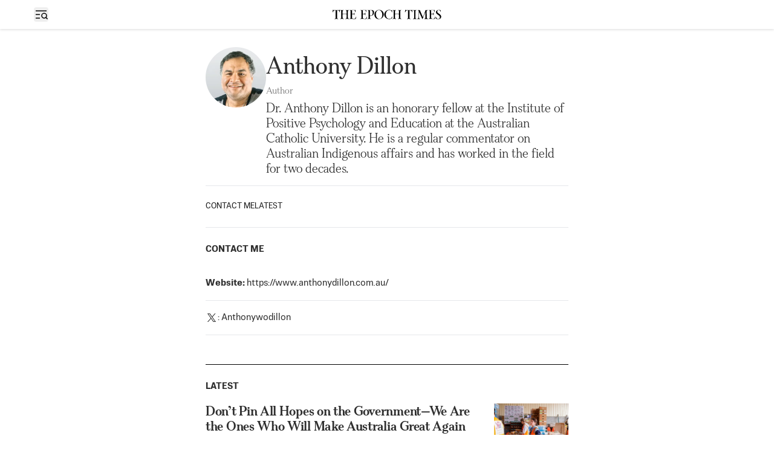

--- FILE ---
content_type: text/html; charset=utf-8
request_url: https://www.theepochtimes.com/author/anthony-dillon
body_size: 32316
content:
<!DOCTYPE html><html lang="en" class="__variable_5aca94 __variable_dc9bbe __variable_f9b7f0 __variable_ac1831"><head><meta charSet="utf-8"/><meta name="viewport" content="width=device-width, initial-scale=1, viewport-fit=cover"/><link rel="preload" href="/_next/static/media/13fa18817aff7b92-s.p.woff2" as="font" crossorigin="" type="font/woff2"/><link rel="preload" href="/_next/static/media/3e0111e0e551efa2-s.p.woff2" as="font" crossorigin="" type="font/woff2"/><link rel="preload" href="/_next/static/media/4f1e8a783b40e830-s.p.woff2" as="font" crossorigin="" type="font/woff2"/><link rel="preload" href="/_next/static/media/5a750ec644e5df91-s.p.woff2" as="font" crossorigin="" type="font/woff2"/><link rel="preload" href="/_next/static/media/5b2fe94afdc3d56c-s.p.woff2" as="font" crossorigin="" type="font/woff2"/><link rel="preload" href="/_next/static/media/6788c631bb1ccef1-s.p.woff2" as="font" crossorigin="" type="font/woff2"/><link rel="preload" href="/_next/static/media/6a0636eabeec4248-s.p.woff2" as="font" crossorigin="" type="font/woff2"/><link rel="preload" href="/_next/static/media/6abcc903b76e0484-s.p.woff2" as="font" crossorigin="" type="font/woff2"/><link rel="preload" href="/_next/static/media/727a81f3c059666e-s.p.woff2" as="font" crossorigin="" type="font/woff2"/><link rel="preload" href="/_next/static/media/79c071d8899182a8-s.p.woff2" as="font" crossorigin="" type="font/woff2"/><link rel="preload" href="/_next/static/media/93d722a4cae8a7b2-s.p.woff2" as="font" crossorigin="" type="font/woff2"/><link rel="preload" href="/_next/static/media/94e210f353de8159-s.p.woff2" as="font" crossorigin="" type="font/woff2"/><link rel="preload" href="/_next/static/media/9a2f9490af7b02d5-s.p.woff2" as="font" crossorigin="" type="font/woff2"/><link rel="preload" href="/_next/static/media/a34e105018662d40-s.p.woff2" as="font" crossorigin="" type="font/woff2"/><link rel="preload" href="/_next/static/media/b0ed15af17ed63ed-s.p.woff2" as="font" crossorigin="" type="font/woff2"/><link rel="preload" href="/_next/static/media/b3975d2d450d1851-s.p.woff2" as="font" crossorigin="" type="font/woff2"/><link rel="preload" href="/_next/static/media/b9afe2cd1393804d-s.p.woff2" as="font" crossorigin="" type="font/woff2"/><link rel="preload" href="/_next/static/media/c5e0ec6ab79d3b28-s.p.woff2" as="font" crossorigin="" type="font/woff2"/><link rel="preload" href="/_next/static/media/c6511b244790b76d-s.p.woff2" as="font" crossorigin="" type="font/woff2"/><link rel="preload" href="/_next/static/media/c8e2f8da35654d98-s.p.woff2" as="font" crossorigin="" type="font/woff2"/><link rel="preload" href="/_next/static/media/ca24731a5d9facad-s.p.woff2" as="font" crossorigin="" type="font/woff2"/><link rel="preload" href="/_next/static/media/d9d889b1989949e5-s.p.woff2" as="font" crossorigin="" type="font/woff2"/><link rel="preload" href="/_next/static/media/da87725c842cab23-s.p.woff2" as="font" crossorigin="" type="font/woff2"/><link rel="preload" href="/_next/static/media/f2c7aad64aaf936f-s.p.woff2" as="font" crossorigin="" type="font/woff2"/><link rel="preload" href="/_next/static/media/f3112db1a68b9844-s.p.woff2" as="font" crossorigin="" type="font/woff2"/><link rel="preload" href="/_next/static/media/f8178fbec0c3af65-s.p.woff2" as="font" crossorigin="" type="font/woff2"/><link rel="preload" as="image" href="/_next/static/media/twitter1.eaa02896.svg"/><link rel="preload" as="image" fetchPriority="high" imageSrcSet="/_next/image?url=https%3A%2F%2Fimg.theepochtimes.com%2Fassets%2Fuploads%2F2024%2F10%2F21%2Fid5744827-GettyImages-1407039051.jpg&amp;w=640&amp;q=75 1x, /_next/image?url=https%3A%2F%2Fimg.theepochtimes.com%2Fassets%2Fuploads%2F2024%2F10%2F21%2Fid5744827-GettyImages-1407039051.jpg&amp;w=1200&amp;q=75 2x"/><link rel="stylesheet" href="/_next/static/css/caca88268e87ce0c.css" data-precedence="next"/><link rel="stylesheet" href="/_next/static/css/b0f58b0f0a91c6d0.css" data-precedence="next"/><link rel="stylesheet" href="/_next/static/css/2225b339f02290c3.css" data-precedence="next"/><link rel="stylesheet" href="/_next/static/css/ef6c98b1421502cd.css" data-precedence="next"/><link rel="stylesheet" href="/_next/static/css/fb4f6fb0e7042380.css" data-precedence="next"/><link rel="stylesheet" href="/_next/static/css/16b74e26ff5e6d4f.css" data-precedence="next"/><link rel="preload" as="script" fetchPriority="low" href="/_next/static/chunks/webpack-4e60fad57c5d1dbe.js"/><script src="/_next/static/chunks/1dd3208c-937d873aca1ba339.js" async=""></script><script src="/_next/static/chunks/1528-635e39f955707014.js" async=""></script><script src="/_next/static/chunks/main-app-2c944b3ed40ed360.js" async=""></script><script src="/_next/static/chunks/app/global-error-fa857794aea71ae4.js" async=""></script><script src="/_next/static/chunks/eae95a79-2c2dec747975a5dd.js" async=""></script><script src="/_next/static/chunks/668f0bba-1e7a16e054d65776.js" async=""></script><script src="/_next/static/chunks/4918-417626f9048ade01.js" async=""></script><script src="/_next/static/chunks/3950-8364a5cee7401197.js" async=""></script><script src="/_next/static/chunks/9305-f0bc049c1a013608.js" async=""></script><script src="/_next/static/chunks/4700-cee2de4d74cddf73.js" async=""></script><script src="/_next/static/chunks/1229-cf2a0c9057bd2f1e.js" async=""></script><script src="/_next/static/chunks/6042-f8d3b298abfdc0d1.js" async=""></script><script src="/_next/static/chunks/4369-32e899a547fc8c80.js" async=""></script><script src="/_next/static/chunks/2521-0d333c34ba5f37d1.js" async=""></script><script src="/_next/static/chunks/1404-4ce641d16790ae4a.js" async=""></script><script src="/_next/static/chunks/9369-f00b1df948b778ba.js" async=""></script><script src="/_next/static/chunks/app/(author-and-team)/author/%5Burl%5D/layout-8ca079f7750937b1.js" async=""></script><script src="/_next/static/chunks/5072-1d7be71541325f6d.js" async=""></script><script src="/_next/static/chunks/4544-eed41621ba0a5dfc.js" async=""></script><script src="/_next/static/chunks/2977-e8eed0fbc96b8135.js" async=""></script><script src="/_next/static/chunks/3507-22af4be5a79b3bc4.js" async=""></script><script src="/_next/static/chunks/2729-d66435295a229676.js" async=""></script><script src="/_next/static/chunks/566-1a45f7b52ed9400b.js" async=""></script><script src="/_next/static/chunks/6340-29c2b182b908e29f.js" async=""></script><script src="/_next/static/chunks/9227-2d477cc59c73a01a.js" async=""></script><script src="/_next/static/chunks/6280-1cba9716f3906eb5.js" async=""></script><script src="/_next/static/chunks/6902-d6fca6741713f701.js" async=""></script><script src="/_next/static/chunks/8991-2b385ad297bf7e9c.js" async=""></script><script src="/_next/static/chunks/6098-8b55ac1c49c03106.js" async=""></script><script src="/_next/static/chunks/9516-feaf629e9396f37c.js" async=""></script><script src="/_next/static/chunks/6502-3ca717b15bbe6a28.js" async=""></script><script src="/_next/static/chunks/1868-12099ead64f7d314.js" async=""></script><script src="/_next/static/chunks/app/%5B...url%5D/page-286bf5c67a228344.js" async=""></script><script src="/_next/static/chunks/2391-5f86c76244a292d6.js" async=""></script><script src="/_next/static/chunks/5682-4ae4ec4f8d699cf3.js" async=""></script><script src="/_next/static/chunks/app/(author-and-team)/author/%5Burl%5D/page-1ffc15dcf9aad238.js" async=""></script><script src="/_next/static/chunks/app/layout-a612df4cdbfcf0ee.js" async=""></script><link rel="preload" href="https://cdn.cookielaw.org/consent/tcf.stub.js" as="script"/><link rel="preload" href="https://cdn.cookielaw.org/scripttemplates/otSDKStub.js" as="script"/><link rel="preload" href="//rumcdn.geoedge.be/19d3d93c-6e7a-4ab1-95d3-37f2020fd783/grumi-ip.js" as="script"/><link rel="preload" href="https://cdnjs.cloudflare.com/polyfill/v3/polyfill.min.js?features=IntersectionObserver" as="script"/><link rel="preload" href="https://www.googletagmanager.com/gtag/js?id=G-RD0QM5H02Q" as="script"/><link rel="shortcut icon" href="/_next/static/media/favicon.6341f3c4.ico"/><link rel="icon" href="/_next/static/media/favicon.6341f3c4.ico"/><link rel="apple-touch-icon" href="/_next/static/media/favicon.6341f3c4.ico"/><link rel="preload" href="https://launchpad.privacymanager.io/latest/launchpad.bundle.js" as="script"/><title>Anthony Dillon | The Epoch Times</title><meta name="description" content="Dr. Anthony Dillon is an honorary fellow at the Institute of Positive Psychology and Education at the Australian Catholic University. He is a regular commentator on Australian Indigenous affairs and has worked in the field for two decades."/><meta name="robots" content="index, follow"/><meta name="googlebot" content="index, follow"/><meta name="build-version" content="2.37.1"/><link rel="canonical" href="https://www.theepochtimes.com/author/anthony-dillon"/><meta property="og:title" content="Anthony Dillon"/><meta property="og:description" content="Dr. Anthony Dillon is an honorary fellow at the Institute of Positive Psychology and Education at the Australian Catholic University. He is a regular commentator on Australian Indigenous affairs and has worked in the field for two decades."/><meta property="og:url" content="https://www.theepochtimes.com/author/anthony-dillon"/><meta property="og:site_name" content="The Epoch Times"/><meta property="og:locale" content="en-US"/><meta property="og:image" content="https://img.theepochtimes.com/assets/uploads/2023/07/21/id5414540-EET-logo.png"/><meta property="og:type" content="website"/><meta name="twitter:card" content="summary_large_image"/><meta name="twitter:site" content="@EpochTimes"/><meta name="twitter:title" content="Anthony Dillon"/><meta name="twitter:description" content="Dr. Anthony Dillon is an honorary fellow at the Institute of Positive Psychology and Education at the Australian Catholic University. He is a regular commentator on Australian Indigenous affairs and has worked in the field for two decades."/><meta name="twitter:image" content="https://img.theepochtimes.com/assets/uploads/2023/07/21/id5414540-EET-logo.png"/><meta name="next-size-adjust"/><link rel="stylesheet" href="https://subs.theepochtimes.com/lib/template.css" type="text/css" media="all"/><script type="text/javascript">if(/com.theepochtimes./i.test(navigator.userAgent)){window.isApp=true;window.onEtAppReady=function(){document.querySelector('html').classList.add('theme-app');if(window.location.href.includes('theme=dark')){document.querySelector('html').classList.add('dark');}};window.onEtAppReady();}</script><script>(self.__next_s=self.__next_s||[]).push(["https://cdn.cookielaw.org/consent/tcf.stub.js",{}])</script><script>(self.__next_s=self.__next_s||[]).push([0,{"children":"window.onerror = function (message, source, lineno, colno, error) { \n              if (!message) return;\n              if (message.includes(\"Uncaught Error: Hydration failed\") || message.includes(\"Uncaught Error: Minified React error #423\")) {\n                window.onEtAppReady();\n              }\n            };","id":"catchError"}])</script><script>(self.__next_s=self.__next_s||[]).push(["https://cdnjs.cloudflare.com/polyfill/v3/polyfill.min.js?features=IntersectionObserver",{}])</script><script src="/_next/static/chunks/polyfills-42372ed130431b0a.js" noModule=""></script></head><body><div class="flex min-h-screen flex-col justify-between"><div><header id="header" class="bg-white" data-testid="header"><!--$!--><template data-dgst="BAILOUT_TO_CLIENT_SIDE_RENDERING"></template><!--/$--><section class="h-header print:hidden mb-0.5 shadow-[0_1px_4px_0px_rgba(0,0,0,0.15)]"><div class="main flex h-full items-center lg:!grid lg:!grid-cols-3 lg:px-4"><div class="flex items-center gap-2.5 print:hidden"><div class="z-40 flex items-center gap-x-6" data-testid="hamburger"><button type="button" class="rounded-[4px] text-black hover:bg-[#EDEDED]"><span class="sr-only">Open sidebar</span><img aria-hidden="true" alt="" loading="lazy" width="24" height="24" decoding="async" data-nimg="1" class="size-6" style="color:transparent" src="/_next/static/media/menuSearch.9968d4ed.svg"/><svg xmlns="http://www.w3.org/2000/svg" viewBox="0 0 24 24" fill="currentColor" aria-hidden="true" class="h-6 w-6 hidden"><path fill-rule="evenodd" d="M5.47 5.47a.75.75 0 011.06 0L12 10.94l5.47-5.47a.75.75 0 111.06 1.06L13.06 12l5.47 5.47a.75.75 0 11-1.06 1.06L12 13.06l-5.47 5.47a.75.75 0 01-1.06-1.06L10.94 12 5.47 6.53a.75.75 0 010-1.06z" clip-rule="evenodd"></path></svg></button></div><a class="overflow-hidden" href="/"><img alt="The Epoch Times" loading="lazy" width="229" height="21" decoding="async" data-nimg="1" class="lg:hidden" style="color:transparent;width:150px" src="/_next/static/media/logo.32553ed2.svg"/></a></div><div class="hidden lg:!block lg:place-self-center print:m-auto print:block"><a class="overflow-hidden" href="/" data-testid="logo"><img alt="The Epoch Times" loading="lazy" width="229" height="21" decoding="async" data-nimg="1" class="" style="color:transparent;width:180px" src="/_next/static/media/logo.32553ed2.svg"/></a></div><div class="loggedout-pipa xs:pl-0 pl-2 xs:gap-[10px] ml-auto flex items-center gap-2 col-span-2 lg:col-span-1 print:hidden" data-testid="header-user-account-save"><div id="account" class=""></div></div></div></section></header><!--$--><!--/$--><!--$--><!--$!--><template data-dgst="BAILOUT_TO_CLIENT_SIDE_RENDERING"></template><!--/$--><!--/$--><!--$!--><template data-dgst="BAILOUT_TO_CLIENT_SIDE_RENDERING"></template><!--/$--><div class=" mx-auto min-h-screen max-w-[632px] px-4 pb-10"><div data-testid="author-card" class="font-etHeadline mx-auto mb-4"><div class="mt-[30px] flex flex-col gap-6 md:flex-row"><div><picture><source srcSet="/_next/image?url=https%3A%2F%2Fimg.theepochtimes.com%2Fassets%2Fuploads%2F2023%2F05%2F21%2Fid5281193-Anthony-Dillon.jpg&amp;w=640&amp;q=75" type="image/webp"/><source srcSet="https://img.theepochtimes.com/assets/uploads/2023/05/21/id5281193-Anthony-Dillon.jpg" type="image/jpeg"/><img alt="Anthony Dillon" loading="lazy" width="100" height="100" decoding="async" data-nimg="1" class="w-full overflow-hidden bg-gray-100 object-cover aspect-square rounded-full max-h-[100px] min-h-[100px] min-w-[100px] max-w-[100px]" style="color:transparent" srcSet="/_next/image?url=https%3A%2F%2Fimg.theepochtimes.com%2Fassets%2Fuploads%2F2023%2F05%2F21%2Fid5281193-Anthony-Dillon.jpg&amp;w=128&amp;q=75 1x, /_next/image?url=https%3A%2F%2Fimg.theepochtimes.com%2Fassets%2Fuploads%2F2023%2F05%2F21%2Fid5281193-Anthony-Dillon.jpg&amp;w=256&amp;q=75 2x" src="/_next/image?url=https%3A%2F%2Fimg.theepochtimes.com%2Fassets%2Fuploads%2F2023%2F05%2F21%2Fid5281193-Anthony-Dillon.jpg&amp;w=256&amp;q=75"/></picture></div><div><h1 class="text-[40px]">Anthony Dillon</h1><div class="mb-1 font-light text-[#737373]">Author</div><div class="term-description whitespace-pre-line text-left text-xl font-light">Dr. Anthony Dillon is an honorary fellow at the Institute of Positive Psychology and Education at the Australian Catholic University. He is a regular commentator on Australian Indigenous affairs and has worked in the field for two decades.</div></div></div></div><div class="flex gap-8 border-y py-6"><a class="text-sm text-[#1D1D1D]" href="#contact_me">CONTACT ME</a><a class="text-sm text-[#1D1D1D]" href="#latest_posts">LATEST</a></div><div id="contact_me" class="mt-6 border-b border-black pb-12"><div class="font-bold "><h2>CONTACT ME</h2></div><div class="pt-4"><div class="w-full border-b py-4"><span class=" font-bold">Website: </span><span>https://www.anthonydillon.com.au/</span></div><div class=""><div class="w-full border-b py-4"><a target="_blank" rel="noreferrer noopener" class="flex" href="https://twitter.com/Anthonywodillon"><img src="/_next/static/media/twitter1.eaa02896.svg" alt="twitter" class="w-full object-cover aspect-square min-w-[20px] max-w-[20px] bg-white"/><div>: <!-- -->Anthonywodillon</div></a></div></div></div></div><div id="latest_posts" class=" mt-6"><div class="font-bold "><h2>LATEST</h2></div><div class="grid grid-cols-4 gap-x-9 border-b py-4 md:border-[#595959] col-span-full"><div class="col-span-full lg:col-span-3"><div class="flex items-center gap-2 mb-1 lg:hidden"><a class="size-10 shrink-0 sm:hidden" href="/opinion/viewpoints"><picture><source srcSet="/_next/image?url=https%3A%2F%2Fimg.theepochtimes.com%2Fassets%2Fuploads%2F2020%2F04%2F01%2Ficon_eet_logo.png&amp;w=1200&amp;q=75" type="image/webp"/><source srcSet="https://img.theepochtimes.com/assets/uploads/2020/04/01/icon_eet_logo.png" type="image/jpeg"/><img alt="Viewpoints" loading="lazy" width="600" height="400" decoding="async" data-nimg="1" class="w-full overflow-hidden bg-gray-100 object-cover aspect-[3/2] h-full rounded-full" style="color:transparent" srcSet="/_next/image?url=https%3A%2F%2Fimg.theepochtimes.com%2Fassets%2Fuploads%2F2020%2F04%2F01%2Ficon_eet_logo.png&amp;w=640&amp;q=75 1x, /_next/image?url=https%3A%2F%2Fimg.theepochtimes.com%2Fassets%2Fuploads%2F2020%2F04%2F01%2Ficon_eet_logo.png&amp;w=1200&amp;q=75 2x" src="/_next/image?url=https%3A%2F%2Fimg.theepochtimes.com%2Fassets%2Fuploads%2F2020%2F04%2F01%2Ficon_eet_logo.png&amp;w=1200&amp;q=75"/></picture></a><div class="flex flex-col truncate text-sm capitalize sm:flex-row sm:gap-1"><a class="h-6" href="/opinion/viewpoints">Viewpoints</a><div class="hidden sm:block">|</div><div><span class="inline-block h-6"><a class="inline-block h-full font-light max-sm:text-gray-500" href="/author/anthony-dillon">Anthony Dillon</a></span></div></div></div><a data-title="true" target="" href="/opinion/dont-pin-all-hopes-on-the-government-we-are-the-ones-who-will-make-australia-great-again-5838339"><h3 class="title font-medium title20 mb-2"><span>Don’t Pin All Hopes on the Government—We Are the Ones Who Will Make Australia Great Again</span></h3></a><div class="hidden md:block"><div class="text-gray-70 text-sm leading-tight tracking-[-0.2px] mb-4">Perhaps we have been so preoccupied with the villains and heroes show, that we’ve conveniently forgotten to look at ourselves.</div><div class="hidden gap-2 text-sm text-[#595959] lg:flex"><time class="whitespace-nowrap text-sm text-gray-500" dateTime="2025-04-09" data-testid="post-date">Apr 09, 2025</time><div>|</div><div class="inline-block"><span data-testid="post-author"><a class="inline-block" href="/author/anthony-dillon"> <!-- -->Anthony Dillon</a></span></div><div data-post="5838339" data-social="false" data-testid="post-social-count" class="theme-app-hidden flex items-center gap-1 text-xs text-[#737373] ml-[16px]"><div data-headlessui-state=""><button data-post="5838339" data-testid="post-social-share" aria-label="share-button" class="focus:outline-none group cursor-pointer flex items-center gap-1 min-w-[50px]" id="headlessui-menu-button-:R2pd2mqfj7rrikq:" type="button" aria-haspopup="menu" aria-expanded="false" data-headlessui-state=""><svg xmlns="http://www.w3.org/2000/svg" width="20" height="20" fill="none" stroke="currentColor" stroke-width="0.8" viewBox="2.5 3.5 14 14" class="h-4 w-4"><path d="M9.58464 5.25L10.418 8.16667C9.58464 8.16667 7.91797 8.16667 6.2513 9.83333C4.77816 11.3065 4.16797 13.5833 4.16797 15.6667C5.0013 14.4167 6.12316 13.0544 7.08464 12.3333C8.30547 11.4177 9.58464 11.0833 10.418 11.0833L9.58464 14.4167L15.8346 9.83333L9.58464 5.25Z" stroke-linejoin="round"></path></svg></button><div class="hidden"><div class="absolute z-10 mt-2 w-24 divide-y-2 rounded-md bg-white shadow-lg" data-testid="post-social-share-menu" id="headlessui-menu-items-:R4pd2mqfj7rrikq:" role="menu" tabindex="0" data-headlessui-state=""><button id="headlessui-menu-item-:Rspd2mqfj7rrikq:" data-url="https://www.theepochtimes.com/opinion/dont-pin-all-hopes-on-the-government-we-are-the-ones-who-will-make-australia-great-again-5838339" class="flex w-full items-center gap-2 px-4 py-2 text-left text-sm font-light text-gray-700 first:rounded-t-md last:rounded-b-md hover:bg-gray-100 justify-center" role="menuitem" tabindex="-1" data-headlessui-state="">Copy</button><a href="https://www.facebook.com/sharer/sharer.php?u=https%3A%2F%2Fwww.theepochtimes.com%2Fopinion%2Fdont-pin-all-hopes-on-the-government-we-are-the-ones-who-will-make-australia-great-again-5838339%3Futm_source%3Dref_share%26utm_campaign%3Dfacebook%26rs%3DSHRNCMMW" id="headlessui-menu-item-:R3cpd2mqfj7rrikq:" class="flex items-center gap-2 px-4 py-2 text-sm font-light text-gray-700 justify-center" target="_blank" role="menuitem" aria-label="Facebook" tabindex="-1" data-headlessui-state="">Facebook</a><a href="https://twitter.com/intent/tweet?text=Don%E2%80%99t%20Pin%20All%20Hopes%20on%20the%20Government%E2%80%94We%20Are%20the%20Ones%20Who%20Will%20Make%20Australia%20Great%20Again&amp;url=https%3A%2F%2Fwww.theepochtimes.com%2Fopinion%2Fdont-pin-all-hopes-on-the-government-we-are-the-ones-who-will-make-australia-great-again-5838339%3Futm_source%3Dref_share%26utm_campaign%3Dtwitter%26rs%3DSHRNCMMW&amp;via=epochtimes" id="headlessui-menu-item-:R5cpd2mqfj7rrikq:" class="flex items-center gap-2 px-4 py-2 text-sm font-light text-gray-700 justify-center" target="_blank" role="menuitem" aria-label="X" tabindex="-1" data-headlessui-state="">X</a><a href="https://truthsocial.com/share?title=Don%E2%80%99t%20Pin%20All%20Hopes%20on%20the%20Government%E2%80%94We%20Are%20the%20Ones%20Who%20Will%20Make%20Australia%20Great%20Again&amp;url=https%3A%2F%2Fwww.theepochtimes.com%2Fopinion%2Fdont-pin-all-hopes-on-the-government-we-are-the-ones-who-will-make-australia-great-again-5838339%3Futm_source%3Dref_share%26utm_campaign%3Dtruthsocial%26rs%3DSHRNCMMW" id="headlessui-menu-item-:R7cpd2mqfj7rrikq:" class="flex items-center gap-2 px-4 py-2 text-sm font-light text-gray-700 justify-center" target="_blank" role="menuitem" aria-label="Truth" tabindex="-1" data-headlessui-state="">Truth</a><a href="https://gettr.com/share?text=Don%E2%80%99t%20Pin%20All%20Hopes%20on%20the%20Government%E2%80%94We%20Are%20the%20Ones%20Who%20Will%20Make%20Australia%20Great%20Again&amp;url=https%3A%2F%2Fwww.theepochtimes.com%2Fopinion%2Fdont-pin-all-hopes-on-the-government-we-are-the-ones-who-will-make-australia-great-again-5838339%3Futm_source%3Dref_share%26utm_campaign%3Dgettr%26rs%3DSHRNCMMW" id="headlessui-menu-item-:R9cpd2mqfj7rrikq:" class="flex items-center gap-2 px-4 py-2 text-sm font-light text-gray-700 justify-center" target="_blank" role="menuitem" aria-label="Gettr" tabindex="-1" data-headlessui-state="">Gettr</a><a href="https://www.linkedin.com/shareArticle?mini=true&amp;url=https%3A%2F%2Fwww.theepochtimes.com%2Fopinion%2Fdont-pin-all-hopes-on-the-government-we-are-the-ones-who-will-make-australia-great-again-5838339%3Futm_campaign%3Dsocialshare_linkedin%26utm_source%3Dlinkedin.com" id="headlessui-menu-item-:Rbcpd2mqfj7rrikq:" class="flex items-center gap-2 px-4 py-2 text-sm font-light text-gray-700 justify-center" target="_blank" role="menuitem" aria-label="LinkedIn" tabindex="-1" data-headlessui-state="">LinkedIn</a><a href="https://telegram.me/share/url?text=Don%E2%80%99t%20Pin%20All%20Hopes%20on%20the%20Government%E2%80%94We%20Are%20the%20Ones%20Who%20Will%20Make%20Australia%20Great%20Again&amp;url=https%3A%2F%2Fwww.theepochtimes.com%2Fopinion%2Fdont-pin-all-hopes-on-the-government-we-are-the-ones-who-will-make-australia-great-again-5838339?utm_source=ref_share&amp;utm_campaign=telegram" id="headlessui-menu-item-:Rdcpd2mqfj7rrikq:" class="flex items-center gap-2 px-4 py-2 text-sm font-light text-gray-700 justify-center" target="_blank" role="menuitem" aria-label="Telegram" tabindex="-1" data-headlessui-state="">Telegram</a><a href="/cdn-cgi/l/email-protection#[base64]" id="headlessui-menu-item-:Rfcpd2mqfj7rrikq:" class="flex items-center gap-2 px-4 py-2 text-sm font-light text-gray-700 justify-center" target="_blank" role="menuitem" aria-label="Email" tabindex="-1" data-headlessui-state="">Email</a></div></div></div></div></div></div></div><div class="col-span-full lg:col-auto"><a class="" data-thumbnail="true" target="" href="/opinion/dont-pin-all-hopes-on-the-government-we-are-the-ones-who-will-make-australia-great-again-5838339" data-testid="post-thumbnail"><picture><source srcSet="/_next/image?url=https%3A%2F%2Fimg.theepochtimes.com%2Fassets%2Fuploads%2F2024%2F10%2F21%2Fid5744827-GettyImages-1407039051.jpg&amp;w=1200&amp;q=75" type="image/webp"/><source srcSet="https://img.theepochtimes.com/assets/uploads/2024/10/21/id5744827-GettyImages-1407039051.jpg" type="image/jpeg"/><img alt="Don’t Pin All Hopes on the Government—We Are the Ones Who Will Make Australia Great Again" fetchPriority="high" width="600" height="400" decoding="async" data-nimg="1" class="w-full overflow-hidden bg-gray-100 object-cover aspect-[3/2]" style="color:transparent" srcSet="/_next/image?url=https%3A%2F%2Fimg.theepochtimes.com%2Fassets%2Fuploads%2F2024%2F10%2F21%2Fid5744827-GettyImages-1407039051.jpg&amp;w=640&amp;q=75 1x, /_next/image?url=https%3A%2F%2Fimg.theepochtimes.com%2Fassets%2Fuploads%2F2024%2F10%2F21%2Fid5744827-GettyImages-1407039051.jpg&amp;w=1200&amp;q=75 2x" src="/_next/image?url=https%3A%2F%2Fimg.theepochtimes.com%2Fassets%2Fuploads%2F2024%2F10%2F21%2Fid5744827-GettyImages-1407039051.jpg&amp;w=1200&amp;q=75"/></picture></a></div><div class="col-span-full mt-1 lg:hidden"><div class="flex items-center gap-3 text-sm text-gray-500"><time class="whitespace-nowrap text-gray-500 text-xs" dateTime="2025-04-09" data-testid="post-date">Apr 09</time><div class="theme-app-hidden">|</div><div data-post="5838339" data-social="false" data-testid="post-social-count" class="theme-app-hidden flex items-center gap-1 text-xs text-[#737373] text-xs"><div data-headlessui-state=""><button data-post="5838339" data-testid="post-social-share" aria-label="share-button" class="focus:outline-none group cursor-pointer flex items-center gap-1 min-w-[50px]" id="headlessui-menu-button-:R2v2mqfj7rrikq:" type="button" aria-haspopup="menu" aria-expanded="false" data-headlessui-state=""><svg xmlns="http://www.w3.org/2000/svg" width="20" height="20" fill="none" stroke="currentColor" stroke-width="0.8" viewBox="2.5 3.5 14 14" class="h-4 w-4"><path d="M9.58464 5.25L10.418 8.16667C9.58464 8.16667 7.91797 8.16667 6.2513 9.83333C4.77816 11.3065 4.16797 13.5833 4.16797 15.6667C5.0013 14.4167 6.12316 13.0544 7.08464 12.3333C8.30547 11.4177 9.58464 11.0833 10.418 11.0833L9.58464 14.4167L15.8346 9.83333L9.58464 5.25Z" stroke-linejoin="round"></path></svg></button><div class="hidden"><div class="absolute z-10 mt-2 w-24 divide-y-2 rounded-md bg-white shadow-lg" data-testid="post-social-share-menu" id="headlessui-menu-items-:R4v2mqfj7rrikq:" role="menu" tabindex="0" data-headlessui-state=""><button id="headlessui-menu-item-:Rsv2mqfj7rrikq:" data-url="https://www.theepochtimes.com/opinion/dont-pin-all-hopes-on-the-government-we-are-the-ones-who-will-make-australia-great-again-5838339" class="flex w-full items-center gap-2 px-4 py-2 text-left text-sm font-light text-gray-700 first:rounded-t-md last:rounded-b-md hover:bg-gray-100 justify-center" role="menuitem" tabindex="-1" data-headlessui-state="">Copy</button><a href="https://www.facebook.com/sharer/sharer.php?u=https%3A%2F%2Fwww.theepochtimes.com%2Fopinion%2Fdont-pin-all-hopes-on-the-government-we-are-the-ones-who-will-make-australia-great-again-5838339%3Futm_source%3Dref_share%26utm_campaign%3Dfacebook%26rs%3DSHRNCMMW" id="headlessui-menu-item-:R3cv2mqfj7rrikq:" class="flex items-center gap-2 px-4 py-2 text-sm font-light text-gray-700 justify-center" target="_blank" role="menuitem" aria-label="Facebook" tabindex="-1" data-headlessui-state="">Facebook</a><a href="https://twitter.com/intent/tweet?text=Don%E2%80%99t%20Pin%20All%20Hopes%20on%20the%20Government%E2%80%94We%20Are%20the%20Ones%20Who%20Will%20Make%20Australia%20Great%20Again&amp;url=https%3A%2F%2Fwww.theepochtimes.com%2Fopinion%2Fdont-pin-all-hopes-on-the-government-we-are-the-ones-who-will-make-australia-great-again-5838339%3Futm_source%3Dref_share%26utm_campaign%3Dtwitter%26rs%3DSHRNCMMW&amp;via=epochtimes" id="headlessui-menu-item-:R5cv2mqfj7rrikq:" class="flex items-center gap-2 px-4 py-2 text-sm font-light text-gray-700 justify-center" target="_blank" role="menuitem" aria-label="X" tabindex="-1" data-headlessui-state="">X</a><a href="https://truthsocial.com/share?title=Don%E2%80%99t%20Pin%20All%20Hopes%20on%20the%20Government%E2%80%94We%20Are%20the%20Ones%20Who%20Will%20Make%20Australia%20Great%20Again&amp;url=https%3A%2F%2Fwww.theepochtimes.com%2Fopinion%2Fdont-pin-all-hopes-on-the-government-we-are-the-ones-who-will-make-australia-great-again-5838339%3Futm_source%3Dref_share%26utm_campaign%3Dtruthsocial%26rs%3DSHRNCMMW" id="headlessui-menu-item-:R7cv2mqfj7rrikq:" class="flex items-center gap-2 px-4 py-2 text-sm font-light text-gray-700 justify-center" target="_blank" role="menuitem" aria-label="Truth" tabindex="-1" data-headlessui-state="">Truth</a><a href="https://gettr.com/share?text=Don%E2%80%99t%20Pin%20All%20Hopes%20on%20the%20Government%E2%80%94We%20Are%20the%20Ones%20Who%20Will%20Make%20Australia%20Great%20Again&amp;url=https%3A%2F%2Fwww.theepochtimes.com%2Fopinion%2Fdont-pin-all-hopes-on-the-government-we-are-the-ones-who-will-make-australia-great-again-5838339%3Futm_source%3Dref_share%26utm_campaign%3Dgettr%26rs%3DSHRNCMMW" id="headlessui-menu-item-:R9cv2mqfj7rrikq:" class="flex items-center gap-2 px-4 py-2 text-sm font-light text-gray-700 justify-center" target="_blank" role="menuitem" aria-label="Gettr" tabindex="-1" data-headlessui-state="">Gettr</a><a href="https://www.linkedin.com/shareArticle?mini=true&amp;url=https%3A%2F%2Fwww.theepochtimes.com%2Fopinion%2Fdont-pin-all-hopes-on-the-government-we-are-the-ones-who-will-make-australia-great-again-5838339%3Futm_campaign%3Dsocialshare_linkedin%26utm_source%3Dlinkedin.com" id="headlessui-menu-item-:Rbcv2mqfj7rrikq:" class="flex items-center gap-2 px-4 py-2 text-sm font-light text-gray-700 justify-center" target="_blank" role="menuitem" aria-label="LinkedIn" tabindex="-1" data-headlessui-state="">LinkedIn</a><a href="https://telegram.me/share/url?text=Don%E2%80%99t%20Pin%20All%20Hopes%20on%20the%20Government%E2%80%94We%20Are%20the%20Ones%20Who%20Will%20Make%20Australia%20Great%20Again&amp;url=https%3A%2F%2Fwww.theepochtimes.com%2Fopinion%2Fdont-pin-all-hopes-on-the-government-we-are-the-ones-who-will-make-australia-great-again-5838339?utm_source=ref_share&amp;utm_campaign=telegram" id="headlessui-menu-item-:Rdcv2mqfj7rrikq:" class="flex items-center gap-2 px-4 py-2 text-sm font-light text-gray-700 justify-center" target="_blank" role="menuitem" aria-label="Telegram" tabindex="-1" data-headlessui-state="">Telegram</a><a href="/cdn-cgi/l/email-protection#[base64]" id="headlessui-menu-item-:Rfcv2mqfj7rrikq:" class="flex items-center gap-2 px-4 py-2 text-sm font-light text-gray-700 justify-center" target="_blank" role="menuitem" aria-label="Email" tabindex="-1" data-headlessui-state="">Email</a></div></div></div></div></div></div></div><div class="grid grid-cols-4 gap-x-9 border-b py-4 md:border-[#595959] col-span-full"><div class="col-span-full lg:col-span-3"><div class="flex items-center gap-2 mb-1 lg:hidden"><a class="size-10 shrink-0 sm:hidden" href="/opinion/viewpoints"><picture><source srcSet="/_next/image?url=https%3A%2F%2Fimg.theepochtimes.com%2Fassets%2Fuploads%2F2020%2F04%2F01%2Ficon_eet_logo.png&amp;w=1200&amp;q=75" type="image/webp"/><source srcSet="https://img.theepochtimes.com/assets/uploads/2020/04/01/icon_eet_logo.png" type="image/jpeg"/><img alt="Viewpoints" loading="lazy" width="600" height="400" decoding="async" data-nimg="1" class="w-full overflow-hidden bg-gray-100 object-cover aspect-[3/2] h-full rounded-full" style="color:transparent" srcSet="/_next/image?url=https%3A%2F%2Fimg.theepochtimes.com%2Fassets%2Fuploads%2F2020%2F04%2F01%2Ficon_eet_logo.png&amp;w=640&amp;q=75 1x, /_next/image?url=https%3A%2F%2Fimg.theepochtimes.com%2Fassets%2Fuploads%2F2020%2F04%2F01%2Ficon_eet_logo.png&amp;w=1200&amp;q=75 2x" src="/_next/image?url=https%3A%2F%2Fimg.theepochtimes.com%2Fassets%2Fuploads%2F2020%2F04%2F01%2Ficon_eet_logo.png&amp;w=1200&amp;q=75"/></picture></a><div class="flex flex-col truncate text-sm capitalize sm:flex-row sm:gap-1"><a class="h-6" href="/opinion/viewpoints">Viewpoints</a><div class="hidden sm:block">|</div><div><span class="inline-block h-6"><a class="inline-block h-full font-light max-sm:text-gray-500" href="/author/anthony-dillon">Anthony Dillon</a></span></div></div></div><a data-title="true" target="" href="/opinion/what-will-change-with-a-successful-voice-vote-5188376"><h3 class="title font-medium title20 mb-2"><span>Opinion: The Questions That Must Be Asked Before We Vote on The Voice</span></h3></a><div class="hidden md:block"><div class="hidden gap-2 text-sm text-[#595959] lg:flex"><time class="whitespace-nowrap text-sm text-gray-500" dateTime="2023-04-11" data-testid="post-date">Apr 11, 2023</time><div>|</div><div class="inline-block"><span data-testid="post-author"><a class="inline-block" href="/author/anthony-dillon"> <!-- -->Anthony Dillon</a></span></div><div data-post="5188376" data-social="false" data-testid="post-social-count" class="theme-app-hidden flex items-center gap-1 text-xs text-[#737373] ml-[16px]"><div data-headlessui-state=""><button data-post="5188376" data-testid="post-social-share" aria-label="share-button" class="focus:outline-none group cursor-pointer flex items-center gap-1 min-w-[50px]" id="headlessui-menu-button-:R2pd4mqfj7rrikq:" type="button" aria-haspopup="menu" aria-expanded="false" data-headlessui-state=""><svg xmlns="http://www.w3.org/2000/svg" width="20" height="20" fill="none" stroke="currentColor" stroke-width="0.8" viewBox="2.5 3.5 14 14" class="h-4 w-4"><path d="M9.58464 5.25L10.418 8.16667C9.58464 8.16667 7.91797 8.16667 6.2513 9.83333C4.77816 11.3065 4.16797 13.5833 4.16797 15.6667C5.0013 14.4167 6.12316 13.0544 7.08464 12.3333C8.30547 11.4177 9.58464 11.0833 10.418 11.0833L9.58464 14.4167L15.8346 9.83333L9.58464 5.25Z" stroke-linejoin="round"></path></svg></button><div class="hidden"><div class="absolute z-10 mt-2 w-24 divide-y-2 rounded-md bg-white shadow-lg" data-testid="post-social-share-menu" id="headlessui-menu-items-:R4pd4mqfj7rrikq:" role="menu" tabindex="0" data-headlessui-state=""><button id="headlessui-menu-item-:Rspd4mqfj7rrikq:" data-url="https://www.theepochtimes.com/opinion/what-will-change-with-a-successful-voice-vote-5188376" class="flex w-full items-center gap-2 px-4 py-2 text-left text-sm font-light text-gray-700 first:rounded-t-md last:rounded-b-md hover:bg-gray-100 justify-center" role="menuitem" tabindex="-1" data-headlessui-state="">Copy</button><a href="https://www.facebook.com/sharer/sharer.php?u=https%3A%2F%2Fwww.theepochtimes.com%2Fopinion%2Fwhat-will-change-with-a-successful-voice-vote-5188376%3Futm_source%3Dref_share%26utm_campaign%3Dfacebook%26rs%3DSHRNCMMW" id="headlessui-menu-item-:R3cpd4mqfj7rrikq:" class="flex items-center gap-2 px-4 py-2 text-sm font-light text-gray-700 justify-center" target="_blank" role="menuitem" aria-label="Facebook" tabindex="-1" data-headlessui-state="">Facebook</a><a href="https://twitter.com/intent/tweet?text=The%20Questions%20That%20Must%20Be%20Asked%20Before%20We%20Vote%20on%20The%20Voice&amp;url=https%3A%2F%2Fwww.theepochtimes.com%2Fopinion%2Fwhat-will-change-with-a-successful-voice-vote-5188376%3Futm_source%3Dref_share%26utm_campaign%3Dtwitter%26rs%3DSHRNCMMW&amp;via=epochtimes" id="headlessui-menu-item-:R5cpd4mqfj7rrikq:" class="flex items-center gap-2 px-4 py-2 text-sm font-light text-gray-700 justify-center" target="_blank" role="menuitem" aria-label="X" tabindex="-1" data-headlessui-state="">X</a><a href="https://truthsocial.com/share?title=The%20Questions%20That%20Must%20Be%20Asked%20Before%20We%20Vote%20on%20The%20Voice&amp;url=https%3A%2F%2Fwww.theepochtimes.com%2Fopinion%2Fwhat-will-change-with-a-successful-voice-vote-5188376%3Futm_source%3Dref_share%26utm_campaign%3Dtruthsocial%26rs%3DSHRNCMMW" id="headlessui-menu-item-:R7cpd4mqfj7rrikq:" class="flex items-center gap-2 px-4 py-2 text-sm font-light text-gray-700 justify-center" target="_blank" role="menuitem" aria-label="Truth" tabindex="-1" data-headlessui-state="">Truth</a><a href="https://gettr.com/share?text=The%20Questions%20That%20Must%20Be%20Asked%20Before%20We%20Vote%20on%20The%20Voice&amp;url=https%3A%2F%2Fwww.theepochtimes.com%2Fopinion%2Fwhat-will-change-with-a-successful-voice-vote-5188376%3Futm_source%3Dref_share%26utm_campaign%3Dgettr%26rs%3DSHRNCMMW" id="headlessui-menu-item-:R9cpd4mqfj7rrikq:" class="flex items-center gap-2 px-4 py-2 text-sm font-light text-gray-700 justify-center" target="_blank" role="menuitem" aria-label="Gettr" tabindex="-1" data-headlessui-state="">Gettr</a><a href="https://www.linkedin.com/shareArticle?mini=true&amp;url=https%3A%2F%2Fwww.theepochtimes.com%2Fopinion%2Fwhat-will-change-with-a-successful-voice-vote-5188376%3Futm_campaign%3Dsocialshare_linkedin%26utm_source%3Dlinkedin.com" id="headlessui-menu-item-:Rbcpd4mqfj7rrikq:" class="flex items-center gap-2 px-4 py-2 text-sm font-light text-gray-700 justify-center" target="_blank" role="menuitem" aria-label="LinkedIn" tabindex="-1" data-headlessui-state="">LinkedIn</a><a href="https://telegram.me/share/url?text=The%20Questions%20That%20Must%20Be%20Asked%20Before%20We%20Vote%20on%20The%20Voice&amp;url=https%3A%2F%2Fwww.theepochtimes.com%2Fopinion%2Fwhat-will-change-with-a-successful-voice-vote-5188376?utm_source=ref_share&amp;utm_campaign=telegram" id="headlessui-menu-item-:Rdcpd4mqfj7rrikq:" class="flex items-center gap-2 px-4 py-2 text-sm font-light text-gray-700 justify-center" target="_blank" role="menuitem" aria-label="Telegram" tabindex="-1" data-headlessui-state="">Telegram</a><a href="/cdn-cgi/l/email-protection#[base64]" id="headlessui-menu-item-:Rfcpd4mqfj7rrikq:" class="flex items-center gap-2 px-4 py-2 text-sm font-light text-gray-700 justify-center" target="_blank" role="menuitem" aria-label="Email" tabindex="-1" data-headlessui-state="">Email</a></div></div></div></div></div></div></div><div class="col-span-full lg:col-auto"><a class="" data-thumbnail="true" target="" href="/opinion/what-will-change-with-a-successful-voice-vote-5188376" data-testid="post-thumbnail"><picture><source srcSet="/_next/image?url=https%3A%2F%2Fimg.theepochtimes.com%2Fassets%2Fuploads%2F2023%2F04%2F12%2Fid5188395-GettyImages-1178434215.jpg&amp;w=1200&amp;q=75" type="image/webp"/><source srcSet="https://img.theepochtimes.com/assets/uploads/2023/04/12/id5188395-GettyImages-1178434215.jpg" type="image/jpeg"/><img alt="The Questions That Must Be Asked Before We Vote on The Voice" loading="lazy" width="600" height="400" decoding="async" data-nimg="1" class="w-full overflow-hidden bg-gray-100 object-cover aspect-[3/2]" style="color:transparent" srcSet="/_next/image?url=https%3A%2F%2Fimg.theepochtimes.com%2Fassets%2Fuploads%2F2023%2F04%2F12%2Fid5188395-GettyImages-1178434215.jpg&amp;w=640&amp;q=75 1x, /_next/image?url=https%3A%2F%2Fimg.theepochtimes.com%2Fassets%2Fuploads%2F2023%2F04%2F12%2Fid5188395-GettyImages-1178434215.jpg&amp;w=1200&amp;q=75 2x" src="/_next/image?url=https%3A%2F%2Fimg.theepochtimes.com%2Fassets%2Fuploads%2F2023%2F04%2F12%2Fid5188395-GettyImages-1178434215.jpg&amp;w=1200&amp;q=75"/></picture></a></div><div class="col-span-full mt-1 lg:hidden"><div class="flex items-center gap-3 text-sm text-gray-500"><time class="whitespace-nowrap text-gray-500 text-xs" dateTime="2023-04-11" data-testid="post-date">Apr 11</time><div class="theme-app-hidden">|</div><div data-post="5188376" data-social="false" data-testid="post-social-count" class="theme-app-hidden flex items-center gap-1 text-xs text-[#737373] text-xs"><div data-headlessui-state=""><button data-post="5188376" data-testid="post-social-share" aria-label="share-button" class="focus:outline-none group cursor-pointer flex items-center gap-1 min-w-[50px]" id="headlessui-menu-button-:R2v4mqfj7rrikq:" type="button" aria-haspopup="menu" aria-expanded="false" data-headlessui-state=""><svg xmlns="http://www.w3.org/2000/svg" width="20" height="20" fill="none" stroke="currentColor" stroke-width="0.8" viewBox="2.5 3.5 14 14" class="h-4 w-4"><path d="M9.58464 5.25L10.418 8.16667C9.58464 8.16667 7.91797 8.16667 6.2513 9.83333C4.77816 11.3065 4.16797 13.5833 4.16797 15.6667C5.0013 14.4167 6.12316 13.0544 7.08464 12.3333C8.30547 11.4177 9.58464 11.0833 10.418 11.0833L9.58464 14.4167L15.8346 9.83333L9.58464 5.25Z" stroke-linejoin="round"></path></svg></button><div class="hidden"><div class="absolute z-10 mt-2 w-24 divide-y-2 rounded-md bg-white shadow-lg" data-testid="post-social-share-menu" id="headlessui-menu-items-:R4v4mqfj7rrikq:" role="menu" tabindex="0" data-headlessui-state=""><button id="headlessui-menu-item-:Rsv4mqfj7rrikq:" data-url="https://www.theepochtimes.com/opinion/what-will-change-with-a-successful-voice-vote-5188376" class="flex w-full items-center gap-2 px-4 py-2 text-left text-sm font-light text-gray-700 first:rounded-t-md last:rounded-b-md hover:bg-gray-100 justify-center" role="menuitem" tabindex="-1" data-headlessui-state="">Copy</button><a href="https://www.facebook.com/sharer/sharer.php?u=https%3A%2F%2Fwww.theepochtimes.com%2Fopinion%2Fwhat-will-change-with-a-successful-voice-vote-5188376%3Futm_source%3Dref_share%26utm_campaign%3Dfacebook%26rs%3DSHRNCMMW" id="headlessui-menu-item-:R3cv4mqfj7rrikq:" class="flex items-center gap-2 px-4 py-2 text-sm font-light text-gray-700 justify-center" target="_blank" role="menuitem" aria-label="Facebook" tabindex="-1" data-headlessui-state="">Facebook</a><a href="https://twitter.com/intent/tweet?text=The%20Questions%20That%20Must%20Be%20Asked%20Before%20We%20Vote%20on%20The%20Voice&amp;url=https%3A%2F%2Fwww.theepochtimes.com%2Fopinion%2Fwhat-will-change-with-a-successful-voice-vote-5188376%3Futm_source%3Dref_share%26utm_campaign%3Dtwitter%26rs%3DSHRNCMMW&amp;via=epochtimes" id="headlessui-menu-item-:R5cv4mqfj7rrikq:" class="flex items-center gap-2 px-4 py-2 text-sm font-light text-gray-700 justify-center" target="_blank" role="menuitem" aria-label="X" tabindex="-1" data-headlessui-state="">X</a><a href="https://truthsocial.com/share?title=The%20Questions%20That%20Must%20Be%20Asked%20Before%20We%20Vote%20on%20The%20Voice&amp;url=https%3A%2F%2Fwww.theepochtimes.com%2Fopinion%2Fwhat-will-change-with-a-successful-voice-vote-5188376%3Futm_source%3Dref_share%26utm_campaign%3Dtruthsocial%26rs%3DSHRNCMMW" id="headlessui-menu-item-:R7cv4mqfj7rrikq:" class="flex items-center gap-2 px-4 py-2 text-sm font-light text-gray-700 justify-center" target="_blank" role="menuitem" aria-label="Truth" tabindex="-1" data-headlessui-state="">Truth</a><a href="https://gettr.com/share?text=The%20Questions%20That%20Must%20Be%20Asked%20Before%20We%20Vote%20on%20The%20Voice&amp;url=https%3A%2F%2Fwww.theepochtimes.com%2Fopinion%2Fwhat-will-change-with-a-successful-voice-vote-5188376%3Futm_source%3Dref_share%26utm_campaign%3Dgettr%26rs%3DSHRNCMMW" id="headlessui-menu-item-:R9cv4mqfj7rrikq:" class="flex items-center gap-2 px-4 py-2 text-sm font-light text-gray-700 justify-center" target="_blank" role="menuitem" aria-label="Gettr" tabindex="-1" data-headlessui-state="">Gettr</a><a href="https://www.linkedin.com/shareArticle?mini=true&amp;url=https%3A%2F%2Fwww.theepochtimes.com%2Fopinion%2Fwhat-will-change-with-a-successful-voice-vote-5188376%3Futm_campaign%3Dsocialshare_linkedin%26utm_source%3Dlinkedin.com" id="headlessui-menu-item-:Rbcv4mqfj7rrikq:" class="flex items-center gap-2 px-4 py-2 text-sm font-light text-gray-700 justify-center" target="_blank" role="menuitem" aria-label="LinkedIn" tabindex="-1" data-headlessui-state="">LinkedIn</a><a href="https://telegram.me/share/url?text=The%20Questions%20That%20Must%20Be%20Asked%20Before%20We%20Vote%20on%20The%20Voice&amp;url=https%3A%2F%2Fwww.theepochtimes.com%2Fopinion%2Fwhat-will-change-with-a-successful-voice-vote-5188376?utm_source=ref_share&amp;utm_campaign=telegram" id="headlessui-menu-item-:Rdcv4mqfj7rrikq:" class="flex items-center gap-2 px-4 py-2 text-sm font-light text-gray-700 justify-center" target="_blank" role="menuitem" aria-label="Telegram" tabindex="-1" data-headlessui-state="">Telegram</a><a href="/cdn-cgi/l/email-protection#[base64]" id="headlessui-menu-item-:Rfcv4mqfj7rrikq:" class="flex items-center gap-2 px-4 py-2 text-sm font-light text-gray-700 justify-center" target="_blank" role="menuitem" aria-label="Email" tabindex="-1" data-headlessui-state="">Email</a></div></div></div></div></div></div></div><div class="grid grid-cols-4 gap-x-9 border-b py-4 md:border-[#595959] col-span-full"><div class="col-span-full lg:col-span-3"><div class="flex items-center gap-2 mb-1 lg:hidden"><a class="size-10 shrink-0 sm:hidden" href="/opinion/viewpoints"><picture><source srcSet="/_next/image?url=https%3A%2F%2Fimg.theepochtimes.com%2Fassets%2Fuploads%2F2020%2F04%2F01%2Ficon_eet_logo.png&amp;w=1200&amp;q=75" type="image/webp"/><source srcSet="https://img.theepochtimes.com/assets/uploads/2020/04/01/icon_eet_logo.png" type="image/jpeg"/><img alt="Viewpoints" loading="lazy" width="600" height="400" decoding="async" data-nimg="1" class="w-full overflow-hidden bg-gray-100 object-cover aspect-[3/2] h-full rounded-full" style="color:transparent" srcSet="/_next/image?url=https%3A%2F%2Fimg.theepochtimes.com%2Fassets%2Fuploads%2F2020%2F04%2F01%2Ficon_eet_logo.png&amp;w=640&amp;q=75 1x, /_next/image?url=https%3A%2F%2Fimg.theepochtimes.com%2Fassets%2Fuploads%2F2020%2F04%2F01%2Ficon_eet_logo.png&amp;w=1200&amp;q=75 2x" src="/_next/image?url=https%3A%2F%2Fimg.theepochtimes.com%2Fassets%2Fuploads%2F2020%2F04%2F01%2Ficon_eet_logo.png&amp;w=1200&amp;q=75"/></picture></a><div class="flex flex-col truncate text-sm capitalize sm:flex-row sm:gap-1"><a class="h-6" href="/opinion/viewpoints">Viewpoints</a><div class="hidden sm:block">|</div><div><span class="inline-block h-6"><a class="inline-block h-full font-light max-sm:text-gray-500" href="/author/anthony-dillon">Anthony Dillon</a></span></div></div></div><a data-title="true" target="" href="/opinion/dont-be-so-fast-to-write-off-alcohol-bans-as-useless-and-racist-5061599"><h3 class="title font-medium title20 mb-2"><span>Opinion: Don&#x27;t Be so Fast to Write Off Alcohol Bans as &#x27;Useless&#x27; and &#x27;Racist&#x27;</span></h3></a><div class="hidden md:block"><div class="hidden gap-2 text-sm text-[#595959] lg:flex"><time class="whitespace-nowrap text-sm text-gray-500" dateTime="2023-02-16" data-testid="post-date">Feb 16, 2023</time><div>|</div><div class="inline-block"><span data-testid="post-author"><a class="inline-block" href="/author/anthony-dillon"> <!-- -->Anthony Dillon</a></span></div><div data-post="5061599" data-social="false" data-testid="post-social-count" class="theme-app-hidden flex items-center gap-1 text-xs text-[#737373] ml-[16px]"><div data-headlessui-state=""><button data-post="5061599" data-testid="post-social-share" aria-label="share-button" class="focus:outline-none group cursor-pointer flex items-center gap-1 min-w-[50px]" id="headlessui-menu-button-:R2pd6mqfj7rrikq:" type="button" aria-haspopup="menu" aria-expanded="false" data-headlessui-state=""><svg xmlns="http://www.w3.org/2000/svg" width="20" height="20" fill="none" stroke="currentColor" stroke-width="0.8" viewBox="2.5 3.5 14 14" class="h-4 w-4"><path d="M9.58464 5.25L10.418 8.16667C9.58464 8.16667 7.91797 8.16667 6.2513 9.83333C4.77816 11.3065 4.16797 13.5833 4.16797 15.6667C5.0013 14.4167 6.12316 13.0544 7.08464 12.3333C8.30547 11.4177 9.58464 11.0833 10.418 11.0833L9.58464 14.4167L15.8346 9.83333L9.58464 5.25Z" stroke-linejoin="round"></path></svg></button><div class="hidden"><div class="absolute z-10 mt-2 w-24 divide-y-2 rounded-md bg-white shadow-lg" data-testid="post-social-share-menu" id="headlessui-menu-items-:R4pd6mqfj7rrikq:" role="menu" tabindex="0" data-headlessui-state=""><button id="headlessui-menu-item-:Rspd6mqfj7rrikq:" data-url="https://www.theepochtimes.com/opinion/dont-be-so-fast-to-write-off-alcohol-bans-as-useless-and-racist-5061599" class="flex w-full items-center gap-2 px-4 py-2 text-left text-sm font-light text-gray-700 first:rounded-t-md last:rounded-b-md hover:bg-gray-100 justify-center" role="menuitem" tabindex="-1" data-headlessui-state="">Copy</button><a href="https://www.facebook.com/sharer/sharer.php?u=https%3A%2F%2Fwww.theepochtimes.com%2Fopinion%2Fdont-be-so-fast-to-write-off-alcohol-bans-as-useless-and-racist-5061599%3Futm_source%3Dref_share%26utm_campaign%3Dfacebook%26rs%3DSHRNCMMW" id="headlessui-menu-item-:R3cpd6mqfj7rrikq:" class="flex items-center gap-2 px-4 py-2 text-sm font-light text-gray-700 justify-center" target="_blank" role="menuitem" aria-label="Facebook" tabindex="-1" data-headlessui-state="">Facebook</a><a href="https://twitter.com/intent/tweet?text=Don%E2%80%99t%20Be%20so%20Fast%20to%20Write%20Off%20Alcohol%20Bans%20as%20%E2%80%98Useless%E2%80%99%20and%20%E2%80%99Racist%E2%80%99&amp;url=https%3A%2F%2Fwww.theepochtimes.com%2Fopinion%2Fdont-be-so-fast-to-write-off-alcohol-bans-as-useless-and-racist-5061599%3Futm_source%3Dref_share%26utm_campaign%3Dtwitter%26rs%3DSHRNCMMW&amp;via=epochtimes" id="headlessui-menu-item-:R5cpd6mqfj7rrikq:" class="flex items-center gap-2 px-4 py-2 text-sm font-light text-gray-700 justify-center" target="_blank" role="menuitem" aria-label="X" tabindex="-1" data-headlessui-state="">X</a><a href="https://truthsocial.com/share?title=Don%E2%80%99t%20Be%20so%20Fast%20to%20Write%20Off%20Alcohol%20Bans%20as%20%E2%80%98Useless%E2%80%99%20and%20%E2%80%99Racist%E2%80%99&amp;url=https%3A%2F%2Fwww.theepochtimes.com%2Fopinion%2Fdont-be-so-fast-to-write-off-alcohol-bans-as-useless-and-racist-5061599%3Futm_source%3Dref_share%26utm_campaign%3Dtruthsocial%26rs%3DSHRNCMMW" id="headlessui-menu-item-:R7cpd6mqfj7rrikq:" class="flex items-center gap-2 px-4 py-2 text-sm font-light text-gray-700 justify-center" target="_blank" role="menuitem" aria-label="Truth" tabindex="-1" data-headlessui-state="">Truth</a><a href="https://gettr.com/share?text=Don%E2%80%99t%20Be%20so%20Fast%20to%20Write%20Off%20Alcohol%20Bans%20as%20%E2%80%98Useless%E2%80%99%20and%20%E2%80%99Racist%E2%80%99&amp;url=https%3A%2F%2Fwww.theepochtimes.com%2Fopinion%2Fdont-be-so-fast-to-write-off-alcohol-bans-as-useless-and-racist-5061599%3Futm_source%3Dref_share%26utm_campaign%3Dgettr%26rs%3DSHRNCMMW" id="headlessui-menu-item-:R9cpd6mqfj7rrikq:" class="flex items-center gap-2 px-4 py-2 text-sm font-light text-gray-700 justify-center" target="_blank" role="menuitem" aria-label="Gettr" tabindex="-1" data-headlessui-state="">Gettr</a><a href="https://www.linkedin.com/shareArticle?mini=true&amp;url=https%3A%2F%2Fwww.theepochtimes.com%2Fopinion%2Fdont-be-so-fast-to-write-off-alcohol-bans-as-useless-and-racist-5061599%3Futm_campaign%3Dsocialshare_linkedin%26utm_source%3Dlinkedin.com" id="headlessui-menu-item-:Rbcpd6mqfj7rrikq:" class="flex items-center gap-2 px-4 py-2 text-sm font-light text-gray-700 justify-center" target="_blank" role="menuitem" aria-label="LinkedIn" tabindex="-1" data-headlessui-state="">LinkedIn</a><a href="https://telegram.me/share/url?text=Don%E2%80%99t%20Be%20so%20Fast%20to%20Write%20Off%20Alcohol%20Bans%20as%20%E2%80%98Useless%E2%80%99%20and%20%E2%80%99Racist%E2%80%99&amp;url=https%3A%2F%2Fwww.theepochtimes.com%2Fopinion%2Fdont-be-so-fast-to-write-off-alcohol-bans-as-useless-and-racist-5061599?utm_source=ref_share&amp;utm_campaign=telegram" id="headlessui-menu-item-:Rdcpd6mqfj7rrikq:" class="flex items-center gap-2 px-4 py-2 text-sm font-light text-gray-700 justify-center" target="_blank" role="menuitem" aria-label="Telegram" tabindex="-1" data-headlessui-state="">Telegram</a><a href="/cdn-cgi/l/email-protection#[base64]" id="headlessui-menu-item-:Rfcpd6mqfj7rrikq:" class="flex items-center gap-2 px-4 py-2 text-sm font-light text-gray-700 justify-center" target="_blank" role="menuitem" aria-label="Email" tabindex="-1" data-headlessui-state="">Email</a></div></div></div></div></div></div></div><div class="col-span-full lg:col-auto"><a class="" data-thumbnail="true" target="" href="/opinion/dont-be-so-fast-to-write-off-alcohol-bans-as-useless-and-racist-5061599" data-testid="post-thumbnail"><picture><source srcSet="/_next/image?url=https%3A%2F%2Fimg.theepochtimes.com%2Fassets%2Fuploads%2F2023%2F02%2F16%2F20160728001276723201-original-1080x720.jpg&amp;w=1200&amp;q=75" type="image/webp"/><source srcSet="https://img.theepochtimes.com/assets/uploads/2023/02/16/20160728001276723201-original-1080x720.jpg" type="image/jpeg"/><img alt="Don’t Be so Fast to Write Off Alcohol Bans as ‘Useless’ and ’Racist’" loading="lazy" width="600" height="400" decoding="async" data-nimg="1" class="w-full overflow-hidden bg-gray-100 object-cover aspect-[3/2]" style="color:transparent" srcSet="/_next/image?url=https%3A%2F%2Fimg.theepochtimes.com%2Fassets%2Fuploads%2F2023%2F02%2F16%2F20160728001276723201-original-1080x720.jpg&amp;w=640&amp;q=75 1x, /_next/image?url=https%3A%2F%2Fimg.theepochtimes.com%2Fassets%2Fuploads%2F2023%2F02%2F16%2F20160728001276723201-original-1080x720.jpg&amp;w=1200&amp;q=75 2x" src="/_next/image?url=https%3A%2F%2Fimg.theepochtimes.com%2Fassets%2Fuploads%2F2023%2F02%2F16%2F20160728001276723201-original-1080x720.jpg&amp;w=1200&amp;q=75"/></picture></a></div><div class="col-span-full mt-1 lg:hidden"><div class="flex items-center gap-3 text-sm text-gray-500"><time class="whitespace-nowrap text-gray-500 text-xs" dateTime="2023-02-16" data-testid="post-date">Feb 16</time><div class="theme-app-hidden">|</div><div data-post="5061599" data-social="false" data-testid="post-social-count" class="theme-app-hidden flex items-center gap-1 text-xs text-[#737373] text-xs"><div data-headlessui-state=""><button data-post="5061599" data-testid="post-social-share" aria-label="share-button" class="focus:outline-none group cursor-pointer flex items-center gap-1 min-w-[50px]" id="headlessui-menu-button-:R2v6mqfj7rrikq:" type="button" aria-haspopup="menu" aria-expanded="false" data-headlessui-state=""><svg xmlns="http://www.w3.org/2000/svg" width="20" height="20" fill="none" stroke="currentColor" stroke-width="0.8" viewBox="2.5 3.5 14 14" class="h-4 w-4"><path d="M9.58464 5.25L10.418 8.16667C9.58464 8.16667 7.91797 8.16667 6.2513 9.83333C4.77816 11.3065 4.16797 13.5833 4.16797 15.6667C5.0013 14.4167 6.12316 13.0544 7.08464 12.3333C8.30547 11.4177 9.58464 11.0833 10.418 11.0833L9.58464 14.4167L15.8346 9.83333L9.58464 5.25Z" stroke-linejoin="round"></path></svg></button><div class="hidden"><div class="absolute z-10 mt-2 w-24 divide-y-2 rounded-md bg-white shadow-lg" data-testid="post-social-share-menu" id="headlessui-menu-items-:R4v6mqfj7rrikq:" role="menu" tabindex="0" data-headlessui-state=""><button id="headlessui-menu-item-:Rsv6mqfj7rrikq:" data-url="https://www.theepochtimes.com/opinion/dont-be-so-fast-to-write-off-alcohol-bans-as-useless-and-racist-5061599" class="flex w-full items-center gap-2 px-4 py-2 text-left text-sm font-light text-gray-700 first:rounded-t-md last:rounded-b-md hover:bg-gray-100 justify-center" role="menuitem" tabindex="-1" data-headlessui-state="">Copy</button><a href="https://www.facebook.com/sharer/sharer.php?u=https%3A%2F%2Fwww.theepochtimes.com%2Fopinion%2Fdont-be-so-fast-to-write-off-alcohol-bans-as-useless-and-racist-5061599%3Futm_source%3Dref_share%26utm_campaign%3Dfacebook%26rs%3DSHRNCMMW" id="headlessui-menu-item-:R3cv6mqfj7rrikq:" class="flex items-center gap-2 px-4 py-2 text-sm font-light text-gray-700 justify-center" target="_blank" role="menuitem" aria-label="Facebook" tabindex="-1" data-headlessui-state="">Facebook</a><a href="https://twitter.com/intent/tweet?text=Don%E2%80%99t%20Be%20so%20Fast%20to%20Write%20Off%20Alcohol%20Bans%20as%20%E2%80%98Useless%E2%80%99%20and%20%E2%80%99Racist%E2%80%99&amp;url=https%3A%2F%2Fwww.theepochtimes.com%2Fopinion%2Fdont-be-so-fast-to-write-off-alcohol-bans-as-useless-and-racist-5061599%3Futm_source%3Dref_share%26utm_campaign%3Dtwitter%26rs%3DSHRNCMMW&amp;via=epochtimes" id="headlessui-menu-item-:R5cv6mqfj7rrikq:" class="flex items-center gap-2 px-4 py-2 text-sm font-light text-gray-700 justify-center" target="_blank" role="menuitem" aria-label="X" tabindex="-1" data-headlessui-state="">X</a><a href="https://truthsocial.com/share?title=Don%E2%80%99t%20Be%20so%20Fast%20to%20Write%20Off%20Alcohol%20Bans%20as%20%E2%80%98Useless%E2%80%99%20and%20%E2%80%99Racist%E2%80%99&amp;url=https%3A%2F%2Fwww.theepochtimes.com%2Fopinion%2Fdont-be-so-fast-to-write-off-alcohol-bans-as-useless-and-racist-5061599%3Futm_source%3Dref_share%26utm_campaign%3Dtruthsocial%26rs%3DSHRNCMMW" id="headlessui-menu-item-:R7cv6mqfj7rrikq:" class="flex items-center gap-2 px-4 py-2 text-sm font-light text-gray-700 justify-center" target="_blank" role="menuitem" aria-label="Truth" tabindex="-1" data-headlessui-state="">Truth</a><a href="https://gettr.com/share?text=Don%E2%80%99t%20Be%20so%20Fast%20to%20Write%20Off%20Alcohol%20Bans%20as%20%E2%80%98Useless%E2%80%99%20and%20%E2%80%99Racist%E2%80%99&amp;url=https%3A%2F%2Fwww.theepochtimes.com%2Fopinion%2Fdont-be-so-fast-to-write-off-alcohol-bans-as-useless-and-racist-5061599%3Futm_source%3Dref_share%26utm_campaign%3Dgettr%26rs%3DSHRNCMMW" id="headlessui-menu-item-:R9cv6mqfj7rrikq:" class="flex items-center gap-2 px-4 py-2 text-sm font-light text-gray-700 justify-center" target="_blank" role="menuitem" aria-label="Gettr" tabindex="-1" data-headlessui-state="">Gettr</a><a href="https://www.linkedin.com/shareArticle?mini=true&amp;url=https%3A%2F%2Fwww.theepochtimes.com%2Fopinion%2Fdont-be-so-fast-to-write-off-alcohol-bans-as-useless-and-racist-5061599%3Futm_campaign%3Dsocialshare_linkedin%26utm_source%3Dlinkedin.com" id="headlessui-menu-item-:Rbcv6mqfj7rrikq:" class="flex items-center gap-2 px-4 py-2 text-sm font-light text-gray-700 justify-center" target="_blank" role="menuitem" aria-label="LinkedIn" tabindex="-1" data-headlessui-state="">LinkedIn</a><a href="https://telegram.me/share/url?text=Don%E2%80%99t%20Be%20so%20Fast%20to%20Write%20Off%20Alcohol%20Bans%20as%20%E2%80%98Useless%E2%80%99%20and%20%E2%80%99Racist%E2%80%99&amp;url=https%3A%2F%2Fwww.theepochtimes.com%2Fopinion%2Fdont-be-so-fast-to-write-off-alcohol-bans-as-useless-and-racist-5061599?utm_source=ref_share&amp;utm_campaign=telegram" id="headlessui-menu-item-:Rdcv6mqfj7rrikq:" class="flex items-center gap-2 px-4 py-2 text-sm font-light text-gray-700 justify-center" target="_blank" role="menuitem" aria-label="Telegram" tabindex="-1" data-headlessui-state="">Telegram</a><a href="/cdn-cgi/l/email-protection#[base64]" id="headlessui-menu-item-:Rfcv6mqfj7rrikq:" class="flex items-center gap-2 px-4 py-2 text-sm font-light text-gray-700 justify-center" target="_blank" role="menuitem" aria-label="Email" tabindex="-1" data-headlessui-state="">Email</a></div></div></div></div></div></div></div><div class="grid grid-cols-4 gap-x-9 border-b py-4 md:border-[#595959] col-span-full"><div class="col-span-full lg:col-span-3"><div class="flex items-center gap-2 mb-1 lg:hidden"><a class="size-10 shrink-0 sm:hidden" href="/opinion/viewpoints"><picture><source srcSet="/_next/image?url=https%3A%2F%2Fimg.theepochtimes.com%2Fassets%2Fuploads%2F2020%2F04%2F01%2Ficon_eet_logo.png&amp;w=1200&amp;q=75" type="image/webp"/><source srcSet="https://img.theepochtimes.com/assets/uploads/2020/04/01/icon_eet_logo.png" type="image/jpeg"/><img alt="Viewpoints" loading="lazy" width="600" height="400" decoding="async" data-nimg="1" class="w-full overflow-hidden bg-gray-100 object-cover aspect-[3/2] h-full rounded-full" style="color:transparent" srcSet="/_next/image?url=https%3A%2F%2Fimg.theepochtimes.com%2Fassets%2Fuploads%2F2020%2F04%2F01%2Ficon_eet_logo.png&amp;w=640&amp;q=75 1x, /_next/image?url=https%3A%2F%2Fimg.theepochtimes.com%2Fassets%2Fuploads%2F2020%2F04%2F01%2Ficon_eet_logo.png&amp;w=1200&amp;q=75 2x" src="/_next/image?url=https%3A%2F%2Fimg.theepochtimes.com%2Fassets%2Fuploads%2F2020%2F04%2F01%2Ficon_eet_logo.png&amp;w=1200&amp;q=75"/></picture></a><div class="flex flex-col truncate text-sm capitalize sm:flex-row sm:gap-1"><a class="h-6" href="/opinion/viewpoints">Viewpoints</a><div class="hidden sm:block">|</div><div><span class="inline-block h-6"><a class="inline-block h-full font-light max-sm:text-gray-500" href="/author/anthony-dillon">Anthony Dillon</a></span></div></div></div><a data-title="true" target="" href="/opinion/how-we-can-make-the-voice-work-4882906"><h3 class="title font-medium title20 mb-2"><span>Opinion: How We Can Make the &#x27;Voice&#x27; Work</span></h3></a><div class="hidden md:block"><div class="hidden gap-2 text-sm text-[#595959] lg:flex"><time class="whitespace-nowrap text-sm text-gray-500" dateTime="2022-11-23" data-testid="post-date">Nov 23, 2022</time><div>|</div><div class="inline-block"><span data-testid="post-author"><a class="inline-block" href="/author/anthony-dillon"> <!-- -->Anthony Dillon</a></span></div><div data-post="4882906" data-social="false" data-testid="post-social-count" class="theme-app-hidden flex items-center gap-1 text-xs text-[#737373] ml-[16px]"><div data-headlessui-state=""><button data-post="4882906" data-testid="post-social-share" aria-label="share-button" class="focus:outline-none group cursor-pointer flex items-center gap-1 min-w-[50px]" id="headlessui-menu-button-:R2pd8mqfj7rrikq:" type="button" aria-haspopup="menu" aria-expanded="false" data-headlessui-state=""><svg xmlns="http://www.w3.org/2000/svg" width="20" height="20" fill="none" stroke="currentColor" stroke-width="0.8" viewBox="2.5 3.5 14 14" class="h-4 w-4"><path d="M9.58464 5.25L10.418 8.16667C9.58464 8.16667 7.91797 8.16667 6.2513 9.83333C4.77816 11.3065 4.16797 13.5833 4.16797 15.6667C5.0013 14.4167 6.12316 13.0544 7.08464 12.3333C8.30547 11.4177 9.58464 11.0833 10.418 11.0833L9.58464 14.4167L15.8346 9.83333L9.58464 5.25Z" stroke-linejoin="round"></path></svg></button><div class="hidden"><div class="absolute z-10 mt-2 w-24 divide-y-2 rounded-md bg-white shadow-lg" data-testid="post-social-share-menu" id="headlessui-menu-items-:R4pd8mqfj7rrikq:" role="menu" tabindex="0" data-headlessui-state=""><button id="headlessui-menu-item-:Rspd8mqfj7rrikq:" data-url="https://www.theepochtimes.com/opinion/how-we-can-make-the-voice-work-4882906" class="flex w-full items-center gap-2 px-4 py-2 text-left text-sm font-light text-gray-700 first:rounded-t-md last:rounded-b-md hover:bg-gray-100 justify-center" role="menuitem" tabindex="-1" data-headlessui-state="">Copy</button><a href="https://www.facebook.com/sharer/sharer.php?u=https%3A%2F%2Fwww.theepochtimes.com%2Fopinion%2Fhow-we-can-make-the-voice-work-4882906%3Futm_source%3Dref_share%26utm_campaign%3Dfacebook%26rs%3DSHRNCMMW" id="headlessui-menu-item-:R3cpd8mqfj7rrikq:" class="flex items-center gap-2 px-4 py-2 text-sm font-light text-gray-700 justify-center" target="_blank" role="menuitem" aria-label="Facebook" tabindex="-1" data-headlessui-state="">Facebook</a><a href="https://twitter.com/intent/tweet?text=How%20We%20Can%20Make%20the%20%E2%80%98Voice%E2%80%99%20Work&amp;url=https%3A%2F%2Fwww.theepochtimes.com%2Fopinion%2Fhow-we-can-make-the-voice-work-4882906%3Futm_source%3Dref_share%26utm_campaign%3Dtwitter%26rs%3DSHRNCMMW&amp;via=epochtimes" id="headlessui-menu-item-:R5cpd8mqfj7rrikq:" class="flex items-center gap-2 px-4 py-2 text-sm font-light text-gray-700 justify-center" target="_blank" role="menuitem" aria-label="X" tabindex="-1" data-headlessui-state="">X</a><a href="https://truthsocial.com/share?title=How%20We%20Can%20Make%20the%20%E2%80%98Voice%E2%80%99%20Work&amp;url=https%3A%2F%2Fwww.theepochtimes.com%2Fopinion%2Fhow-we-can-make-the-voice-work-4882906%3Futm_source%3Dref_share%26utm_campaign%3Dtruthsocial%26rs%3DSHRNCMMW" id="headlessui-menu-item-:R7cpd8mqfj7rrikq:" class="flex items-center gap-2 px-4 py-2 text-sm font-light text-gray-700 justify-center" target="_blank" role="menuitem" aria-label="Truth" tabindex="-1" data-headlessui-state="">Truth</a><a href="https://gettr.com/share?text=How%20We%20Can%20Make%20the%20%E2%80%98Voice%E2%80%99%20Work&amp;url=https%3A%2F%2Fwww.theepochtimes.com%2Fopinion%2Fhow-we-can-make-the-voice-work-4882906%3Futm_source%3Dref_share%26utm_campaign%3Dgettr%26rs%3DSHRNCMMW" id="headlessui-menu-item-:R9cpd8mqfj7rrikq:" class="flex items-center gap-2 px-4 py-2 text-sm font-light text-gray-700 justify-center" target="_blank" role="menuitem" aria-label="Gettr" tabindex="-1" data-headlessui-state="">Gettr</a><a href="https://www.linkedin.com/shareArticle?mini=true&amp;url=https%3A%2F%2Fwww.theepochtimes.com%2Fopinion%2Fhow-we-can-make-the-voice-work-4882906%3Futm_campaign%3Dsocialshare_linkedin%26utm_source%3Dlinkedin.com" id="headlessui-menu-item-:Rbcpd8mqfj7rrikq:" class="flex items-center gap-2 px-4 py-2 text-sm font-light text-gray-700 justify-center" target="_blank" role="menuitem" aria-label="LinkedIn" tabindex="-1" data-headlessui-state="">LinkedIn</a><a href="https://telegram.me/share/url?text=How%20We%20Can%20Make%20the%20%E2%80%98Voice%E2%80%99%20Work&amp;url=https%3A%2F%2Fwww.theepochtimes.com%2Fopinion%2Fhow-we-can-make-the-voice-work-4882906?utm_source=ref_share&amp;utm_campaign=telegram" id="headlessui-menu-item-:Rdcpd8mqfj7rrikq:" class="flex items-center gap-2 px-4 py-2 text-sm font-light text-gray-700 justify-center" target="_blank" role="menuitem" aria-label="Telegram" tabindex="-1" data-headlessui-state="">Telegram</a><a href="/cdn-cgi/l/email-protection#[base64]" id="headlessui-menu-item-:Rfcpd8mqfj7rrikq:" class="flex items-center gap-2 px-4 py-2 text-sm font-light text-gray-700 justify-center" target="_blank" role="menuitem" aria-label="Email" tabindex="-1" data-headlessui-state="">Email</a></div></div></div></div></div></div></div><div class="col-span-full lg:col-auto"><a class="" data-thumbnail="true" target="" href="/opinion/how-we-can-make-the-voice-work-4882906" data-testid="post-thumbnail"><picture><source srcSet="/_next/image?url=https%3A%2F%2Fimg.theepochtimes.com%2Fassets%2Fuploads%2F2022%2F11%2F23%2F20210126001516217913-original-1080x720.jpg&amp;w=1200&amp;q=75" type="image/webp"/><source srcSet="https://img.theepochtimes.com/assets/uploads/2022/11/23/20210126001516217913-original-1080x720.jpg" type="image/jpeg"/><img alt="How We Can Make the ‘Voice’ Work" loading="lazy" width="600" height="400" decoding="async" data-nimg="1" class="w-full overflow-hidden bg-gray-100 object-cover aspect-[3/2]" style="color:transparent" srcSet="/_next/image?url=https%3A%2F%2Fimg.theepochtimes.com%2Fassets%2Fuploads%2F2022%2F11%2F23%2F20210126001516217913-original-1080x720.jpg&amp;w=640&amp;q=75 1x, /_next/image?url=https%3A%2F%2Fimg.theepochtimes.com%2Fassets%2Fuploads%2F2022%2F11%2F23%2F20210126001516217913-original-1080x720.jpg&amp;w=1200&amp;q=75 2x" src="/_next/image?url=https%3A%2F%2Fimg.theepochtimes.com%2Fassets%2Fuploads%2F2022%2F11%2F23%2F20210126001516217913-original-1080x720.jpg&amp;w=1200&amp;q=75"/></picture></a></div><div class="col-span-full mt-1 lg:hidden"><div class="flex items-center gap-3 text-sm text-gray-500"><time class="whitespace-nowrap text-gray-500 text-xs" dateTime="2022-11-23" data-testid="post-date">Nov 23</time><div class="theme-app-hidden">|</div><div data-post="4882906" data-social="false" data-testid="post-social-count" class="theme-app-hidden flex items-center gap-1 text-xs text-[#737373] text-xs"><div data-headlessui-state=""><button data-post="4882906" data-testid="post-social-share" aria-label="share-button" class="focus:outline-none group cursor-pointer flex items-center gap-1 min-w-[50px]" id="headlessui-menu-button-:R2v8mqfj7rrikq:" type="button" aria-haspopup="menu" aria-expanded="false" data-headlessui-state=""><svg xmlns="http://www.w3.org/2000/svg" width="20" height="20" fill="none" stroke="currentColor" stroke-width="0.8" viewBox="2.5 3.5 14 14" class="h-4 w-4"><path d="M9.58464 5.25L10.418 8.16667C9.58464 8.16667 7.91797 8.16667 6.2513 9.83333C4.77816 11.3065 4.16797 13.5833 4.16797 15.6667C5.0013 14.4167 6.12316 13.0544 7.08464 12.3333C8.30547 11.4177 9.58464 11.0833 10.418 11.0833L9.58464 14.4167L15.8346 9.83333L9.58464 5.25Z" stroke-linejoin="round"></path></svg></button><div class="hidden"><div class="absolute z-10 mt-2 w-24 divide-y-2 rounded-md bg-white shadow-lg" data-testid="post-social-share-menu" id="headlessui-menu-items-:R4v8mqfj7rrikq:" role="menu" tabindex="0" data-headlessui-state=""><button id="headlessui-menu-item-:Rsv8mqfj7rrikq:" data-url="https://www.theepochtimes.com/opinion/how-we-can-make-the-voice-work-4882906" class="flex w-full items-center gap-2 px-4 py-2 text-left text-sm font-light text-gray-700 first:rounded-t-md last:rounded-b-md hover:bg-gray-100 justify-center" role="menuitem" tabindex="-1" data-headlessui-state="">Copy</button><a href="https://www.facebook.com/sharer/sharer.php?u=https%3A%2F%2Fwww.theepochtimes.com%2Fopinion%2Fhow-we-can-make-the-voice-work-4882906%3Futm_source%3Dref_share%26utm_campaign%3Dfacebook%26rs%3DSHRNCMMW" id="headlessui-menu-item-:R3cv8mqfj7rrikq:" class="flex items-center gap-2 px-4 py-2 text-sm font-light text-gray-700 justify-center" target="_blank" role="menuitem" aria-label="Facebook" tabindex="-1" data-headlessui-state="">Facebook</a><a href="https://twitter.com/intent/tweet?text=How%20We%20Can%20Make%20the%20%E2%80%98Voice%E2%80%99%20Work&amp;url=https%3A%2F%2Fwww.theepochtimes.com%2Fopinion%2Fhow-we-can-make-the-voice-work-4882906%3Futm_source%3Dref_share%26utm_campaign%3Dtwitter%26rs%3DSHRNCMMW&amp;via=epochtimes" id="headlessui-menu-item-:R5cv8mqfj7rrikq:" class="flex items-center gap-2 px-4 py-2 text-sm font-light text-gray-700 justify-center" target="_blank" role="menuitem" aria-label="X" tabindex="-1" data-headlessui-state="">X</a><a href="https://truthsocial.com/share?title=How%20We%20Can%20Make%20the%20%E2%80%98Voice%E2%80%99%20Work&amp;url=https%3A%2F%2Fwww.theepochtimes.com%2Fopinion%2Fhow-we-can-make-the-voice-work-4882906%3Futm_source%3Dref_share%26utm_campaign%3Dtruthsocial%26rs%3DSHRNCMMW" id="headlessui-menu-item-:R7cv8mqfj7rrikq:" class="flex items-center gap-2 px-4 py-2 text-sm font-light text-gray-700 justify-center" target="_blank" role="menuitem" aria-label="Truth" tabindex="-1" data-headlessui-state="">Truth</a><a href="https://gettr.com/share?text=How%20We%20Can%20Make%20the%20%E2%80%98Voice%E2%80%99%20Work&amp;url=https%3A%2F%2Fwww.theepochtimes.com%2Fopinion%2Fhow-we-can-make-the-voice-work-4882906%3Futm_source%3Dref_share%26utm_campaign%3Dgettr%26rs%3DSHRNCMMW" id="headlessui-menu-item-:R9cv8mqfj7rrikq:" class="flex items-center gap-2 px-4 py-2 text-sm font-light text-gray-700 justify-center" target="_blank" role="menuitem" aria-label="Gettr" tabindex="-1" data-headlessui-state="">Gettr</a><a href="https://www.linkedin.com/shareArticle?mini=true&amp;url=https%3A%2F%2Fwww.theepochtimes.com%2Fopinion%2Fhow-we-can-make-the-voice-work-4882906%3Futm_campaign%3Dsocialshare_linkedin%26utm_source%3Dlinkedin.com" id="headlessui-menu-item-:Rbcv8mqfj7rrikq:" class="flex items-center gap-2 px-4 py-2 text-sm font-light text-gray-700 justify-center" target="_blank" role="menuitem" aria-label="LinkedIn" tabindex="-1" data-headlessui-state="">LinkedIn</a><a href="https://telegram.me/share/url?text=How%20We%20Can%20Make%20the%20%E2%80%98Voice%E2%80%99%20Work&amp;url=https%3A%2F%2Fwww.theepochtimes.com%2Fopinion%2Fhow-we-can-make-the-voice-work-4882906?utm_source=ref_share&amp;utm_campaign=telegram" id="headlessui-menu-item-:Rdcv8mqfj7rrikq:" class="flex items-center gap-2 px-4 py-2 text-sm font-light text-gray-700 justify-center" target="_blank" role="menuitem" aria-label="Telegram" tabindex="-1" data-headlessui-state="">Telegram</a><a href="/cdn-cgi/l/email-protection#[base64]" id="headlessui-menu-item-:Rfcv8mqfj7rrikq:" class="flex items-center gap-2 px-4 py-2 text-sm font-light text-gray-700 justify-center" target="_blank" role="menuitem" aria-label="Email" tabindex="-1" data-headlessui-state="">Email</a></div></div></div></div></div></div></div><div class="grid grid-cols-4 gap-x-9 border-b py-4 md:border-[#595959] col-span-full"><div class="col-span-full lg:col-span-3"><div class="flex items-center gap-2 mb-1 lg:hidden"><a class="size-10 shrink-0 sm:hidden" href="/opinion/viewpoints"><picture><source srcSet="/_next/image?url=https%3A%2F%2Fimg.theepochtimes.com%2Fassets%2Fuploads%2F2020%2F04%2F01%2Ficon_eet_logo.png&amp;w=1200&amp;q=75" type="image/webp"/><source srcSet="https://img.theepochtimes.com/assets/uploads/2020/04/01/icon_eet_logo.png" type="image/jpeg"/><img alt="Viewpoints" loading="lazy" width="600" height="400" decoding="async" data-nimg="1" class="w-full overflow-hidden bg-gray-100 object-cover aspect-[3/2] h-full rounded-full" style="color:transparent" srcSet="/_next/image?url=https%3A%2F%2Fimg.theepochtimes.com%2Fassets%2Fuploads%2F2020%2F04%2F01%2Ficon_eet_logo.png&amp;w=640&amp;q=75 1x, /_next/image?url=https%3A%2F%2Fimg.theepochtimes.com%2Fassets%2Fuploads%2F2020%2F04%2F01%2Ficon_eet_logo.png&amp;w=1200&amp;q=75 2x" src="/_next/image?url=https%3A%2F%2Fimg.theepochtimes.com%2Fassets%2Fuploads%2F2020%2F04%2F01%2Ficon_eet_logo.png&amp;w=1200&amp;q=75"/></picture></a><div class="flex flex-col truncate text-sm capitalize sm:flex-row sm:gap-1"><a class="h-6" href="/opinion/viewpoints">Viewpoints</a><div class="hidden sm:block">|</div><div><span class="inline-block h-6"><a class="inline-block h-full font-light max-sm:text-gray-500" href="/author/anthony-dillon">Anthony Dillon</a></span></div></div></div><a data-title="true" target="" href="/opinion/the-voice-is-not-a-debate-about-racism-4674834"><h3 class="title font-medium title20 mb-2"><span>Opinion: &#x27;The Voice&#x27; Is Not a Debate About Racism</span></h3></a><div class="hidden md:block"><div class="hidden gap-2 text-sm text-[#595959] lg:flex"><time class="whitespace-nowrap text-sm text-gray-500" dateTime="2022-08-19" data-testid="post-date">Aug 19, 2022</time><div>|</div><div class="inline-block"><span data-testid="post-author"><a class="inline-block" href="/author/anthony-dillon"> <!-- -->Anthony Dillon</a></span></div><div data-post="4674834" data-social="false" data-testid="post-social-count" class="theme-app-hidden flex items-center gap-1 text-xs text-[#737373] ml-[16px]"><div data-headlessui-state=""><button data-post="4674834" data-testid="post-social-share" aria-label="share-button" class="focus:outline-none group cursor-pointer flex items-center gap-1 min-w-[50px]" id="headlessui-menu-button-:Rb5lamqfj7rrikq:" type="button" aria-haspopup="menu" aria-expanded="false" data-headlessui-state=""><svg xmlns="http://www.w3.org/2000/svg" width="20" height="20" fill="none" stroke="currentColor" stroke-width="0.8" viewBox="2.5 3.5 14 14" class="h-4 w-4"><path d="M9.58464 5.25L10.418 8.16667C9.58464 8.16667 7.91797 8.16667 6.2513 9.83333C4.77816 11.3065 4.16797 13.5833 4.16797 15.6667C5.0013 14.4167 6.12316 13.0544 7.08464 12.3333C8.30547 11.4177 9.58464 11.0833 10.418 11.0833L9.58464 14.4167L15.8346 9.83333L9.58464 5.25Z" stroke-linejoin="round"></path></svg></button><div class="hidden"><div class="absolute z-10 mt-2 w-24 divide-y-2 rounded-md bg-white shadow-lg" data-testid="post-social-share-menu" id="headlessui-menu-items-:Rj5lamqfj7rrikq:" role="menu" tabindex="0" data-headlessui-state=""><button id="headlessui-menu-item-:R3j5lamqfj7rrikq:" data-url="https://www.theepochtimes.com/opinion/the-voice-is-not-a-debate-about-racism-4674834" class="flex w-full items-center gap-2 px-4 py-2 text-left text-sm font-light text-gray-700 first:rounded-t-md last:rounded-b-md hover:bg-gray-100 justify-center" role="menuitem" tabindex="-1" data-headlessui-state="">Copy</button><a href="https://www.facebook.com/sharer/sharer.php?u=https%3A%2F%2Fwww.theepochtimes.com%2Fopinion%2Fthe-voice-is-not-a-debate-about-racism-4674834%3Futm_source%3Dref_share%26utm_campaign%3Dfacebook%26rs%3DSHRNCMMW" id="headlessui-menu-item-:Rdj5lamqfj7rrikq:" class="flex items-center gap-2 px-4 py-2 text-sm font-light text-gray-700 justify-center" target="_blank" role="menuitem" aria-label="Facebook" tabindex="-1" data-headlessui-state="">Facebook</a><a href="https://twitter.com/intent/tweet?text=%E2%80%98The%20Voice%E2%80%99%20Is%20Not%20a%20Debate%20About%20Racism&amp;url=https%3A%2F%2Fwww.theepochtimes.com%2Fopinion%2Fthe-voice-is-not-a-debate-about-racism-4674834%3Futm_source%3Dref_share%26utm_campaign%3Dtwitter%26rs%3DSHRNCMMW&amp;via=epochtimes" id="headlessui-menu-item-:Rlj5lamqfj7rrikq:" class="flex items-center gap-2 px-4 py-2 text-sm font-light text-gray-700 justify-center" target="_blank" role="menuitem" aria-label="X" tabindex="-1" data-headlessui-state="">X</a><a href="https://truthsocial.com/share?title=%E2%80%98The%20Voice%E2%80%99%20Is%20Not%20a%20Debate%20About%20Racism&amp;url=https%3A%2F%2Fwww.theepochtimes.com%2Fopinion%2Fthe-voice-is-not-a-debate-about-racism-4674834%3Futm_source%3Dref_share%26utm_campaign%3Dtruthsocial%26rs%3DSHRNCMMW" id="headlessui-menu-item-:Rtj5lamqfj7rrikq:" class="flex items-center gap-2 px-4 py-2 text-sm font-light text-gray-700 justify-center" target="_blank" role="menuitem" aria-label="Truth" tabindex="-1" data-headlessui-state="">Truth</a><a href="https://gettr.com/share?text=%E2%80%98The%20Voice%E2%80%99%20Is%20Not%20a%20Debate%20About%20Racism&amp;url=https%3A%2F%2Fwww.theepochtimes.com%2Fopinion%2Fthe-voice-is-not-a-debate-about-racism-4674834%3Futm_source%3Dref_share%26utm_campaign%3Dgettr%26rs%3DSHRNCMMW" id="headlessui-menu-item-:R15j5lamqfj7rrikq:" class="flex items-center gap-2 px-4 py-2 text-sm font-light text-gray-700 justify-center" target="_blank" role="menuitem" aria-label="Gettr" tabindex="-1" data-headlessui-state="">Gettr</a><a href="https://www.linkedin.com/shareArticle?mini=true&amp;url=https%3A%2F%2Fwww.theepochtimes.com%2Fopinion%2Fthe-voice-is-not-a-debate-about-racism-4674834%3Futm_campaign%3Dsocialshare_linkedin%26utm_source%3Dlinkedin.com" id="headlessui-menu-item-:R1dj5lamqfj7rrikq:" class="flex items-center gap-2 px-4 py-2 text-sm font-light text-gray-700 justify-center" target="_blank" role="menuitem" aria-label="LinkedIn" tabindex="-1" data-headlessui-state="">LinkedIn</a><a href="https://telegram.me/share/url?text=%E2%80%98The%20Voice%E2%80%99%20Is%20Not%20a%20Debate%20About%20Racism&amp;url=https%3A%2F%2Fwww.theepochtimes.com%2Fopinion%2Fthe-voice-is-not-a-debate-about-racism-4674834?utm_source=ref_share&amp;utm_campaign=telegram" id="headlessui-menu-item-:R1lj5lamqfj7rrikq:" class="flex items-center gap-2 px-4 py-2 text-sm font-light text-gray-700 justify-center" target="_blank" role="menuitem" aria-label="Telegram" tabindex="-1" data-headlessui-state="">Telegram</a><a href="/cdn-cgi/l/email-protection#[base64]" id="headlessui-menu-item-:R1tj5lamqfj7rrikq:" class="flex items-center gap-2 px-4 py-2 text-sm font-light text-gray-700 justify-center" target="_blank" role="menuitem" aria-label="Email" tabindex="-1" data-headlessui-state="">Email</a></div></div></div></div></div></div></div><div class="col-span-full lg:col-auto"><a class="" data-thumbnail="true" target="" href="/opinion/the-voice-is-not-a-debate-about-racism-4674834" data-testid="post-thumbnail"><picture><source srcSet="/_next/image?url=https%3A%2F%2Fimg.theepochtimes.com%2Fassets%2Fuploads%2F2022%2F08%2F19%2F20220814001689692452-original-min-1080x720.jpg&amp;w=1200&amp;q=75" type="image/webp"/><source srcSet="https://img.theepochtimes.com/assets/uploads/2022/08/19/20220814001689692452-original-min-1080x720.jpg" type="image/jpeg"/><img alt="‘The Voice’ Is Not a Debate About Racism" loading="lazy" width="600" height="400" decoding="async" data-nimg="1" class="w-full overflow-hidden bg-gray-100 object-cover aspect-[3/2]" style="color:transparent" srcSet="/_next/image?url=https%3A%2F%2Fimg.theepochtimes.com%2Fassets%2Fuploads%2F2022%2F08%2F19%2F20220814001689692452-original-min-1080x720.jpg&amp;w=640&amp;q=75 1x, /_next/image?url=https%3A%2F%2Fimg.theepochtimes.com%2Fassets%2Fuploads%2F2022%2F08%2F19%2F20220814001689692452-original-min-1080x720.jpg&amp;w=1200&amp;q=75 2x" src="/_next/image?url=https%3A%2F%2Fimg.theepochtimes.com%2Fassets%2Fuploads%2F2022%2F08%2F19%2F20220814001689692452-original-min-1080x720.jpg&amp;w=1200&amp;q=75"/></picture></a></div><div class="col-span-full mt-1 lg:hidden"><div class="flex items-center gap-3 text-sm text-gray-500"><time class="whitespace-nowrap text-gray-500 text-xs" dateTime="2022-08-19" data-testid="post-date">Aug 19</time><div class="theme-app-hidden">|</div><div data-post="4674834" data-social="false" data-testid="post-social-count" class="theme-app-hidden flex items-center gap-1 text-xs text-[#737373] text-xs"><div data-headlessui-state=""><button data-post="4674834" data-testid="post-social-share" aria-label="share-button" class="focus:outline-none group cursor-pointer flex items-center gap-1 min-w-[50px]" id="headlessui-menu-button-:Rbtamqfj7rrikq:" type="button" aria-haspopup="menu" aria-expanded="false" data-headlessui-state=""><svg xmlns="http://www.w3.org/2000/svg" width="20" height="20" fill="none" stroke="currentColor" stroke-width="0.8" viewBox="2.5 3.5 14 14" class="h-4 w-4"><path d="M9.58464 5.25L10.418 8.16667C9.58464 8.16667 7.91797 8.16667 6.2513 9.83333C4.77816 11.3065 4.16797 13.5833 4.16797 15.6667C5.0013 14.4167 6.12316 13.0544 7.08464 12.3333C8.30547 11.4177 9.58464 11.0833 10.418 11.0833L9.58464 14.4167L15.8346 9.83333L9.58464 5.25Z" stroke-linejoin="round"></path></svg></button><div class="hidden"><div class="absolute z-10 mt-2 w-24 divide-y-2 rounded-md bg-white shadow-lg" data-testid="post-social-share-menu" id="headlessui-menu-items-:Rjtamqfj7rrikq:" role="menu" tabindex="0" data-headlessui-state=""><button id="headlessui-menu-item-:R3jtamqfj7rrikq:" data-url="https://www.theepochtimes.com/opinion/the-voice-is-not-a-debate-about-racism-4674834" class="flex w-full items-center gap-2 px-4 py-2 text-left text-sm font-light text-gray-700 first:rounded-t-md last:rounded-b-md hover:bg-gray-100 justify-center" role="menuitem" tabindex="-1" data-headlessui-state="">Copy</button><a href="https://www.facebook.com/sharer/sharer.php?u=https%3A%2F%2Fwww.theepochtimes.com%2Fopinion%2Fthe-voice-is-not-a-debate-about-racism-4674834%3Futm_source%3Dref_share%26utm_campaign%3Dfacebook%26rs%3DSHRNCMMW" id="headlessui-menu-item-:Rdjtamqfj7rrikq:" class="flex items-center gap-2 px-4 py-2 text-sm font-light text-gray-700 justify-center" target="_blank" role="menuitem" aria-label="Facebook" tabindex="-1" data-headlessui-state="">Facebook</a><a href="https://twitter.com/intent/tweet?text=%E2%80%98The%20Voice%E2%80%99%20Is%20Not%20a%20Debate%20About%20Racism&amp;url=https%3A%2F%2Fwww.theepochtimes.com%2Fopinion%2Fthe-voice-is-not-a-debate-about-racism-4674834%3Futm_source%3Dref_share%26utm_campaign%3Dtwitter%26rs%3DSHRNCMMW&amp;via=epochtimes" id="headlessui-menu-item-:Rljtamqfj7rrikq:" class="flex items-center gap-2 px-4 py-2 text-sm font-light text-gray-700 justify-center" target="_blank" role="menuitem" aria-label="X" tabindex="-1" data-headlessui-state="">X</a><a href="https://truthsocial.com/share?title=%E2%80%98The%20Voice%E2%80%99%20Is%20Not%20a%20Debate%20About%20Racism&amp;url=https%3A%2F%2Fwww.theepochtimes.com%2Fopinion%2Fthe-voice-is-not-a-debate-about-racism-4674834%3Futm_source%3Dref_share%26utm_campaign%3Dtruthsocial%26rs%3DSHRNCMMW" id="headlessui-menu-item-:Rtjtamqfj7rrikq:" class="flex items-center gap-2 px-4 py-2 text-sm font-light text-gray-700 justify-center" target="_blank" role="menuitem" aria-label="Truth" tabindex="-1" data-headlessui-state="">Truth</a><a href="https://gettr.com/share?text=%E2%80%98The%20Voice%E2%80%99%20Is%20Not%20a%20Debate%20About%20Racism&amp;url=https%3A%2F%2Fwww.theepochtimes.com%2Fopinion%2Fthe-voice-is-not-a-debate-about-racism-4674834%3Futm_source%3Dref_share%26utm_campaign%3Dgettr%26rs%3DSHRNCMMW" id="headlessui-menu-item-:R15jtamqfj7rrikq:" class="flex items-center gap-2 px-4 py-2 text-sm font-light text-gray-700 justify-center" target="_blank" role="menuitem" aria-label="Gettr" tabindex="-1" data-headlessui-state="">Gettr</a><a href="https://www.linkedin.com/shareArticle?mini=true&amp;url=https%3A%2F%2Fwww.theepochtimes.com%2Fopinion%2Fthe-voice-is-not-a-debate-about-racism-4674834%3Futm_campaign%3Dsocialshare_linkedin%26utm_source%3Dlinkedin.com" id="headlessui-menu-item-:R1djtamqfj7rrikq:" class="flex items-center gap-2 px-4 py-2 text-sm font-light text-gray-700 justify-center" target="_blank" role="menuitem" aria-label="LinkedIn" tabindex="-1" data-headlessui-state="">LinkedIn</a><a href="https://telegram.me/share/url?text=%E2%80%98The%20Voice%E2%80%99%20Is%20Not%20a%20Debate%20About%20Racism&amp;url=https%3A%2F%2Fwww.theepochtimes.com%2Fopinion%2Fthe-voice-is-not-a-debate-about-racism-4674834?utm_source=ref_share&amp;utm_campaign=telegram" id="headlessui-menu-item-:R1ljtamqfj7rrikq:" class="flex items-center gap-2 px-4 py-2 text-sm font-light text-gray-700 justify-center" target="_blank" role="menuitem" aria-label="Telegram" tabindex="-1" data-headlessui-state="">Telegram</a><a href="/cdn-cgi/l/email-protection#[base64]" id="headlessui-menu-item-:R1tjtamqfj7rrikq:" class="flex items-center gap-2 px-4 py-2 text-sm font-light text-gray-700 justify-center" target="_blank" role="menuitem" aria-label="Email" tabindex="-1" data-headlessui-state="">Email</a></div></div></div></div></div></div></div><div class="block md:hidden "><div class="border-b py-4"><div class="m-auto flex items-center justify-center overflow-hidden print:hidden" style="min-height:266px;padding:8px 8px 8px 8px" data-testid="ad-container-eet_m_cat_336x280_1"><div id="eet_m_cat_336x280_1"></div></div></div></div><div class="grid grid-cols-4 gap-x-9 border-b py-4 md:border-[#595959] col-span-full"><div class="col-span-full lg:col-span-3"><div class="flex items-center gap-2 mb-1 lg:hidden"><a class="size-10 shrink-0 sm:hidden" href="/opinion/viewpoints"><picture><source srcSet="/_next/image?url=https%3A%2F%2Fimg.theepochtimes.com%2Fassets%2Fuploads%2F2020%2F04%2F01%2Ficon_eet_logo.png&amp;w=1200&amp;q=75" type="image/webp"/><source srcSet="https://img.theepochtimes.com/assets/uploads/2020/04/01/icon_eet_logo.png" type="image/jpeg"/><img alt="Viewpoints" loading="lazy" width="600" height="400" decoding="async" data-nimg="1" class="w-full overflow-hidden bg-gray-100 object-cover aspect-[3/2] h-full rounded-full" style="color:transparent" srcSet="/_next/image?url=https%3A%2F%2Fimg.theepochtimes.com%2Fassets%2Fuploads%2F2020%2F04%2F01%2Ficon_eet_logo.png&amp;w=640&amp;q=75 1x, /_next/image?url=https%3A%2F%2Fimg.theepochtimes.com%2Fassets%2Fuploads%2F2020%2F04%2F01%2Ficon_eet_logo.png&amp;w=1200&amp;q=75 2x" src="/_next/image?url=https%3A%2F%2Fimg.theepochtimes.com%2Fassets%2Fuploads%2F2020%2F04%2F01%2Ficon_eet_logo.png&amp;w=1200&amp;q=75"/></picture></a><div class="flex flex-col truncate text-sm capitalize sm:flex-row sm:gap-1"><a class="h-6" href="/opinion/viewpoints">Viewpoints</a><div class="hidden sm:block">|</div><div><span class="inline-block h-6"><a class="inline-block h-full font-light max-sm:text-gray-500" href="/author/anthony-dillon">Anthony Dillon</a></span></div></div></div><a data-title="true" target="" href="/opinion/how-does-the-uluru-statement-help-aboriginal-australians-4499143"><h3 class="title font-medium title20 mb-2"><span>Opinion: Does the Uluru Statement Help Aboriginal Australians?</span></h3></a><div class="hidden md:block"><div class="hidden gap-2 text-sm text-[#595959] lg:flex"><time class="whitespace-nowrap text-sm text-gray-500" dateTime="2022-05-29" data-testid="post-date">May 29, 2022</time><div>|</div><div class="inline-block"><span data-testid="post-author"><a class="inline-block" href="/author/anthony-dillon"> <!-- -->Anthony Dillon</a></span></div><div data-post="4499143" data-social="false" data-testid="post-social-count" class="theme-app-hidden flex items-center gap-1 text-xs text-[#737373] ml-[16px]"><div data-headlessui-state=""><button data-post="4499143" data-testid="post-social-share" aria-label="share-button" class="focus:outline-none group cursor-pointer flex items-center gap-1 min-w-[50px]" id="headlessui-menu-button-:R2pdcmqfj7rrikq:" type="button" aria-haspopup="menu" aria-expanded="false" data-headlessui-state=""><svg xmlns="http://www.w3.org/2000/svg" width="20" height="20" fill="none" stroke="currentColor" stroke-width="0.8" viewBox="2.5 3.5 14 14" class="h-4 w-4"><path d="M9.58464 5.25L10.418 8.16667C9.58464 8.16667 7.91797 8.16667 6.2513 9.83333C4.77816 11.3065 4.16797 13.5833 4.16797 15.6667C5.0013 14.4167 6.12316 13.0544 7.08464 12.3333C8.30547 11.4177 9.58464 11.0833 10.418 11.0833L9.58464 14.4167L15.8346 9.83333L9.58464 5.25Z" stroke-linejoin="round"></path></svg></button><div class="hidden"><div class="absolute z-10 mt-2 w-24 divide-y-2 rounded-md bg-white shadow-lg" data-testid="post-social-share-menu" id="headlessui-menu-items-:R4pdcmqfj7rrikq:" role="menu" tabindex="0" data-headlessui-state=""><button id="headlessui-menu-item-:Rspdcmqfj7rrikq:" data-url="https://www.theepochtimes.com/opinion/how-does-the-uluru-statement-help-aboriginal-australians-4499143" class="flex w-full items-center gap-2 px-4 py-2 text-left text-sm font-light text-gray-700 first:rounded-t-md last:rounded-b-md hover:bg-gray-100 justify-center" role="menuitem" tabindex="-1" data-headlessui-state="">Copy</button><a href="https://www.facebook.com/sharer/sharer.php?u=https%3A%2F%2Fwww.theepochtimes.com%2Fopinion%2Fhow-does-the-uluru-statement-help-aboriginal-australians-4499143%3Futm_source%3Dref_share%26utm_campaign%3Dfacebook%26rs%3DSHRNCMMW" id="headlessui-menu-item-:R3cpdcmqfj7rrikq:" class="flex items-center gap-2 px-4 py-2 text-sm font-light text-gray-700 justify-center" target="_blank" role="menuitem" aria-label="Facebook" tabindex="-1" data-headlessui-state="">Facebook</a><a href="https://twitter.com/intent/tweet?text=Does%20the%20Uluru%20Statement%20Help%20Aboriginal%20Australians%3F&amp;url=https%3A%2F%2Fwww.theepochtimes.com%2Fopinion%2Fhow-does-the-uluru-statement-help-aboriginal-australians-4499143%3Futm_source%3Dref_share%26utm_campaign%3Dtwitter%26rs%3DSHRNCMMW&amp;via=epochtimes" id="headlessui-menu-item-:R5cpdcmqfj7rrikq:" class="flex items-center gap-2 px-4 py-2 text-sm font-light text-gray-700 justify-center" target="_blank" role="menuitem" aria-label="X" tabindex="-1" data-headlessui-state="">X</a><a href="https://truthsocial.com/share?title=Does%20the%20Uluru%20Statement%20Help%20Aboriginal%20Australians%3F&amp;url=https%3A%2F%2Fwww.theepochtimes.com%2Fopinion%2Fhow-does-the-uluru-statement-help-aboriginal-australians-4499143%3Futm_source%3Dref_share%26utm_campaign%3Dtruthsocial%26rs%3DSHRNCMMW" id="headlessui-menu-item-:R7cpdcmqfj7rrikq:" class="flex items-center gap-2 px-4 py-2 text-sm font-light text-gray-700 justify-center" target="_blank" role="menuitem" aria-label="Truth" tabindex="-1" data-headlessui-state="">Truth</a><a href="https://gettr.com/share?text=Does%20the%20Uluru%20Statement%20Help%20Aboriginal%20Australians%3F&amp;url=https%3A%2F%2Fwww.theepochtimes.com%2Fopinion%2Fhow-does-the-uluru-statement-help-aboriginal-australians-4499143%3Futm_source%3Dref_share%26utm_campaign%3Dgettr%26rs%3DSHRNCMMW" id="headlessui-menu-item-:R9cpdcmqfj7rrikq:" class="flex items-center gap-2 px-4 py-2 text-sm font-light text-gray-700 justify-center" target="_blank" role="menuitem" aria-label="Gettr" tabindex="-1" data-headlessui-state="">Gettr</a><a href="https://www.linkedin.com/shareArticle?mini=true&amp;url=https%3A%2F%2Fwww.theepochtimes.com%2Fopinion%2Fhow-does-the-uluru-statement-help-aboriginal-australians-4499143%3Futm_campaign%3Dsocialshare_linkedin%26utm_source%3Dlinkedin.com" id="headlessui-menu-item-:Rbcpdcmqfj7rrikq:" class="flex items-center gap-2 px-4 py-2 text-sm font-light text-gray-700 justify-center" target="_blank" role="menuitem" aria-label="LinkedIn" tabindex="-1" data-headlessui-state="">LinkedIn</a><a href="https://telegram.me/share/url?text=Does%20the%20Uluru%20Statement%20Help%20Aboriginal%20Australians%3F&amp;url=https%3A%2F%2Fwww.theepochtimes.com%2Fopinion%2Fhow-does-the-uluru-statement-help-aboriginal-australians-4499143?utm_source=ref_share&amp;utm_campaign=telegram" id="headlessui-menu-item-:Rdcpdcmqfj7rrikq:" class="flex items-center gap-2 px-4 py-2 text-sm font-light text-gray-700 justify-center" target="_blank" role="menuitem" aria-label="Telegram" tabindex="-1" data-headlessui-state="">Telegram</a><a href="/cdn-cgi/l/email-protection#[base64]" id="headlessui-menu-item-:Rfcpdcmqfj7rrikq:" class="flex items-center gap-2 px-4 py-2 text-sm font-light text-gray-700 justify-center" target="_blank" role="menuitem" aria-label="Email" tabindex="-1" data-headlessui-state="">Email</a></div></div></div></div></div></div></div><div class="col-span-full lg:col-auto"><a class="" data-thumbnail="true" target="" href="/opinion/how-does-the-uluru-statement-help-aboriginal-australians-4499143" data-testid="post-thumbnail"><picture><source srcSet="/_next/image?url=https%3A%2F%2Fimg.theepochtimes.com%2Fassets%2Fuploads%2F2022%2F05%2F30%2FGettyImages-1370106097.jpg&amp;w=1200&amp;q=75" type="image/webp"/><source srcSet="https://img.theepochtimes.com/assets/uploads/2022/05/30/GettyImages-1370106097.jpg" type="image/jpeg"/><img alt="Does the Uluru Statement Help Aboriginal Australians?" loading="lazy" width="600" height="400" decoding="async" data-nimg="1" class="w-full overflow-hidden bg-gray-100 object-cover aspect-[3/2]" style="color:transparent" srcSet="/_next/image?url=https%3A%2F%2Fimg.theepochtimes.com%2Fassets%2Fuploads%2F2022%2F05%2F30%2FGettyImages-1370106097.jpg&amp;w=640&amp;q=75 1x, /_next/image?url=https%3A%2F%2Fimg.theepochtimes.com%2Fassets%2Fuploads%2F2022%2F05%2F30%2FGettyImages-1370106097.jpg&amp;w=1200&amp;q=75 2x" src="/_next/image?url=https%3A%2F%2Fimg.theepochtimes.com%2Fassets%2Fuploads%2F2022%2F05%2F30%2FGettyImages-1370106097.jpg&amp;w=1200&amp;q=75"/></picture></a></div><div class="col-span-full mt-1 lg:hidden"><div class="flex items-center gap-3 text-sm text-gray-500"><time class="whitespace-nowrap text-gray-500 text-xs" dateTime="2022-05-29" data-testid="post-date">May 29</time><div class="theme-app-hidden">|</div><div data-post="4499143" data-social="false" data-testid="post-social-count" class="theme-app-hidden flex items-center gap-1 text-xs text-[#737373] text-xs"><div data-headlessui-state=""><button data-post="4499143" data-testid="post-social-share" aria-label="share-button" class="focus:outline-none group cursor-pointer flex items-center gap-1 min-w-[50px]" id="headlessui-menu-button-:R2vcmqfj7rrikq:" type="button" aria-haspopup="menu" aria-expanded="false" data-headlessui-state=""><svg xmlns="http://www.w3.org/2000/svg" width="20" height="20" fill="none" stroke="currentColor" stroke-width="0.8" viewBox="2.5 3.5 14 14" class="h-4 w-4"><path d="M9.58464 5.25L10.418 8.16667C9.58464 8.16667 7.91797 8.16667 6.2513 9.83333C4.77816 11.3065 4.16797 13.5833 4.16797 15.6667C5.0013 14.4167 6.12316 13.0544 7.08464 12.3333C8.30547 11.4177 9.58464 11.0833 10.418 11.0833L9.58464 14.4167L15.8346 9.83333L9.58464 5.25Z" stroke-linejoin="round"></path></svg></button><div class="hidden"><div class="absolute z-10 mt-2 w-24 divide-y-2 rounded-md bg-white shadow-lg" data-testid="post-social-share-menu" id="headlessui-menu-items-:R4vcmqfj7rrikq:" role="menu" tabindex="0" data-headlessui-state=""><button id="headlessui-menu-item-:Rsvcmqfj7rrikq:" data-url="https://www.theepochtimes.com/opinion/how-does-the-uluru-statement-help-aboriginal-australians-4499143" class="flex w-full items-center gap-2 px-4 py-2 text-left text-sm font-light text-gray-700 first:rounded-t-md last:rounded-b-md hover:bg-gray-100 justify-center" role="menuitem" tabindex="-1" data-headlessui-state="">Copy</button><a href="https://www.facebook.com/sharer/sharer.php?u=https%3A%2F%2Fwww.theepochtimes.com%2Fopinion%2Fhow-does-the-uluru-statement-help-aboriginal-australians-4499143%3Futm_source%3Dref_share%26utm_campaign%3Dfacebook%26rs%3DSHRNCMMW" id="headlessui-menu-item-:R3cvcmqfj7rrikq:" class="flex items-center gap-2 px-4 py-2 text-sm font-light text-gray-700 justify-center" target="_blank" role="menuitem" aria-label="Facebook" tabindex="-1" data-headlessui-state="">Facebook</a><a href="https://twitter.com/intent/tweet?text=Does%20the%20Uluru%20Statement%20Help%20Aboriginal%20Australians%3F&amp;url=https%3A%2F%2Fwww.theepochtimes.com%2Fopinion%2Fhow-does-the-uluru-statement-help-aboriginal-australians-4499143%3Futm_source%3Dref_share%26utm_campaign%3Dtwitter%26rs%3DSHRNCMMW&amp;via=epochtimes" id="headlessui-menu-item-:R5cvcmqfj7rrikq:" class="flex items-center gap-2 px-4 py-2 text-sm font-light text-gray-700 justify-center" target="_blank" role="menuitem" aria-label="X" tabindex="-1" data-headlessui-state="">X</a><a href="https://truthsocial.com/share?title=Does%20the%20Uluru%20Statement%20Help%20Aboriginal%20Australians%3F&amp;url=https%3A%2F%2Fwww.theepochtimes.com%2Fopinion%2Fhow-does-the-uluru-statement-help-aboriginal-australians-4499143%3Futm_source%3Dref_share%26utm_campaign%3Dtruthsocial%26rs%3DSHRNCMMW" id="headlessui-menu-item-:R7cvcmqfj7rrikq:" class="flex items-center gap-2 px-4 py-2 text-sm font-light text-gray-700 justify-center" target="_blank" role="menuitem" aria-label="Truth" tabindex="-1" data-headlessui-state="">Truth</a><a href="https://gettr.com/share?text=Does%20the%20Uluru%20Statement%20Help%20Aboriginal%20Australians%3F&amp;url=https%3A%2F%2Fwww.theepochtimes.com%2Fopinion%2Fhow-does-the-uluru-statement-help-aboriginal-australians-4499143%3Futm_source%3Dref_share%26utm_campaign%3Dgettr%26rs%3DSHRNCMMW" id="headlessui-menu-item-:R9cvcmqfj7rrikq:" class="flex items-center gap-2 px-4 py-2 text-sm font-light text-gray-700 justify-center" target="_blank" role="menuitem" aria-label="Gettr" tabindex="-1" data-headlessui-state="">Gettr</a><a href="https://www.linkedin.com/shareArticle?mini=true&amp;url=https%3A%2F%2Fwww.theepochtimes.com%2Fopinion%2Fhow-does-the-uluru-statement-help-aboriginal-australians-4499143%3Futm_campaign%3Dsocialshare_linkedin%26utm_source%3Dlinkedin.com" id="headlessui-menu-item-:Rbcvcmqfj7rrikq:" class="flex items-center gap-2 px-4 py-2 text-sm font-light text-gray-700 justify-center" target="_blank" role="menuitem" aria-label="LinkedIn" tabindex="-1" data-headlessui-state="">LinkedIn</a><a href="https://telegram.me/share/url?text=Does%20the%20Uluru%20Statement%20Help%20Aboriginal%20Australians%3F&amp;url=https%3A%2F%2Fwww.theepochtimes.com%2Fopinion%2Fhow-does-the-uluru-statement-help-aboriginal-australians-4499143?utm_source=ref_share&amp;utm_campaign=telegram" id="headlessui-menu-item-:Rdcvcmqfj7rrikq:" class="flex items-center gap-2 px-4 py-2 text-sm font-light text-gray-700 justify-center" target="_blank" role="menuitem" aria-label="Telegram" tabindex="-1" data-headlessui-state="">Telegram</a><a href="/cdn-cgi/l/email-protection#[base64]" id="headlessui-menu-item-:Rfcvcmqfj7rrikq:" class="flex items-center gap-2 px-4 py-2 text-sm font-light text-gray-700 justify-center" target="_blank" role="menuitem" aria-label="Email" tabindex="-1" data-headlessui-state="">Email</a></div></div></div></div></div></div></div><div class="grid grid-cols-4 gap-x-9 border-b py-4 md:border-[#595959] col-span-full"><div class="col-span-full lg:col-span-3"><div class="flex items-center gap-2 mb-1 lg:hidden"><a class="size-10 shrink-0 sm:hidden" href="/opinion/viewpoints"><picture><source srcSet="/_next/image?url=https%3A%2F%2Fimg.theepochtimes.com%2Fassets%2Fuploads%2F2020%2F04%2F01%2Ficon_eet_logo.png&amp;w=1200&amp;q=75" type="image/webp"/><source srcSet="https://img.theepochtimes.com/assets/uploads/2020/04/01/icon_eet_logo.png" type="image/jpeg"/><img alt="Viewpoints" loading="lazy" width="600" height="400" decoding="async" data-nimg="1" class="w-full overflow-hidden bg-gray-100 object-cover aspect-[3/2] h-full rounded-full" style="color:transparent" srcSet="/_next/image?url=https%3A%2F%2Fimg.theepochtimes.com%2Fassets%2Fuploads%2F2020%2F04%2F01%2Ficon_eet_logo.png&amp;w=640&amp;q=75 1x, /_next/image?url=https%3A%2F%2Fimg.theepochtimes.com%2Fassets%2Fuploads%2F2020%2F04%2F01%2Ficon_eet_logo.png&amp;w=1200&amp;q=75 2x" src="/_next/image?url=https%3A%2F%2Fimg.theepochtimes.com%2Fassets%2Fuploads%2F2020%2F04%2F01%2Ficon_eet_logo.png&amp;w=1200&amp;q=75"/></picture></a><div class="flex flex-col truncate text-sm capitalize sm:flex-row sm:gap-1"><a class="h-6" href="/opinion/viewpoints">Viewpoints</a><div class="hidden sm:block">|</div><div><span class="inline-block h-6"><a class="inline-block h-full font-light max-sm:text-gray-500" href="/author/anthony-dillon">Anthony Dillon</a></span></div></div></div><a data-title="true" target="" href="/opinion/should-we-change-the-date-of-australia-day-4231859"><h3 class="title font-medium title20 mb-2"><span>Opinion: Should We Change the Date of Australia Day?</span></h3></a><div class="hidden md:block"><div class="hidden gap-2 text-sm text-[#595959] lg:flex"><time class="whitespace-nowrap text-sm text-gray-500" dateTime="2022-01-25" data-testid="post-date">Jan 25, 2022</time><div>|</div><div class="inline-block"><span data-testid="post-author"><a class="inline-block" href="/author/anthony-dillon"> <!-- -->Anthony Dillon</a></span></div><div data-post="4231859" data-social="false" data-testid="post-social-count" class="theme-app-hidden flex items-center gap-1 text-xs text-[#737373] ml-[16px]"><div data-headlessui-state=""><button data-post="4231859" data-testid="post-social-share" aria-label="share-button" class="focus:outline-none group cursor-pointer flex items-center gap-1 min-w-[50px]" id="headlessui-menu-button-:R2pdemqfj7rrikq:" type="button" aria-haspopup="menu" aria-expanded="false" data-headlessui-state=""><svg xmlns="http://www.w3.org/2000/svg" width="20" height="20" fill="none" stroke="currentColor" stroke-width="0.8" viewBox="2.5 3.5 14 14" class="h-4 w-4"><path d="M9.58464 5.25L10.418 8.16667C9.58464 8.16667 7.91797 8.16667 6.2513 9.83333C4.77816 11.3065 4.16797 13.5833 4.16797 15.6667C5.0013 14.4167 6.12316 13.0544 7.08464 12.3333C8.30547 11.4177 9.58464 11.0833 10.418 11.0833L9.58464 14.4167L15.8346 9.83333L9.58464 5.25Z" stroke-linejoin="round"></path></svg></button><div class="hidden"><div class="absolute z-10 mt-2 w-24 divide-y-2 rounded-md bg-white shadow-lg" data-testid="post-social-share-menu" id="headlessui-menu-items-:R4pdemqfj7rrikq:" role="menu" tabindex="0" data-headlessui-state=""><button id="headlessui-menu-item-:Rspdemqfj7rrikq:" data-url="https://www.theepochtimes.com/opinion/should-we-change-the-date-of-australia-day-4231859" class="flex w-full items-center gap-2 px-4 py-2 text-left text-sm font-light text-gray-700 first:rounded-t-md last:rounded-b-md hover:bg-gray-100 justify-center" role="menuitem" tabindex="-1" data-headlessui-state="">Copy</button><a href="https://www.facebook.com/sharer/sharer.php?u=https%3A%2F%2Fwww.theepochtimes.com%2Fopinion%2Fshould-we-change-the-date-of-australia-day-4231859%3Futm_source%3Dref_share%26utm_campaign%3Dfacebook%26rs%3DSHRNCMMW" id="headlessui-menu-item-:R3cpdemqfj7rrikq:" class="flex items-center gap-2 px-4 py-2 text-sm font-light text-gray-700 justify-center" target="_blank" role="menuitem" aria-label="Facebook" tabindex="-1" data-headlessui-state="">Facebook</a><a href="https://twitter.com/intent/tweet?text=Should%20We%20Change%20the%20Date%20of%20Australia%20Day%3F&amp;url=https%3A%2F%2Fwww.theepochtimes.com%2Fopinion%2Fshould-we-change-the-date-of-australia-day-4231859%3Futm_source%3Dref_share%26utm_campaign%3Dtwitter%26rs%3DSHRNCMMW&amp;via=epochtimes" id="headlessui-menu-item-:R5cpdemqfj7rrikq:" class="flex items-center gap-2 px-4 py-2 text-sm font-light text-gray-700 justify-center" target="_blank" role="menuitem" aria-label="X" tabindex="-1" data-headlessui-state="">X</a><a href="https://truthsocial.com/share?title=Should%20We%20Change%20the%20Date%20of%20Australia%20Day%3F&amp;url=https%3A%2F%2Fwww.theepochtimes.com%2Fopinion%2Fshould-we-change-the-date-of-australia-day-4231859%3Futm_source%3Dref_share%26utm_campaign%3Dtruthsocial%26rs%3DSHRNCMMW" id="headlessui-menu-item-:R7cpdemqfj7rrikq:" class="flex items-center gap-2 px-4 py-2 text-sm font-light text-gray-700 justify-center" target="_blank" role="menuitem" aria-label="Truth" tabindex="-1" data-headlessui-state="">Truth</a><a href="https://gettr.com/share?text=Should%20We%20Change%20the%20Date%20of%20Australia%20Day%3F&amp;url=https%3A%2F%2Fwww.theepochtimes.com%2Fopinion%2Fshould-we-change-the-date-of-australia-day-4231859%3Futm_source%3Dref_share%26utm_campaign%3Dgettr%26rs%3DSHRNCMMW" id="headlessui-menu-item-:R9cpdemqfj7rrikq:" class="flex items-center gap-2 px-4 py-2 text-sm font-light text-gray-700 justify-center" target="_blank" role="menuitem" aria-label="Gettr" tabindex="-1" data-headlessui-state="">Gettr</a><a href="https://www.linkedin.com/shareArticle?mini=true&amp;url=https%3A%2F%2Fwww.theepochtimes.com%2Fopinion%2Fshould-we-change-the-date-of-australia-day-4231859%3Futm_campaign%3Dsocialshare_linkedin%26utm_source%3Dlinkedin.com" id="headlessui-menu-item-:Rbcpdemqfj7rrikq:" class="flex items-center gap-2 px-4 py-2 text-sm font-light text-gray-700 justify-center" target="_blank" role="menuitem" aria-label="LinkedIn" tabindex="-1" data-headlessui-state="">LinkedIn</a><a href="https://telegram.me/share/url?text=Should%20We%20Change%20the%20Date%20of%20Australia%20Day%3F&amp;url=https%3A%2F%2Fwww.theepochtimes.com%2Fopinion%2Fshould-we-change-the-date-of-australia-day-4231859?utm_source=ref_share&amp;utm_campaign=telegram" id="headlessui-menu-item-:Rdcpdemqfj7rrikq:" class="flex items-center gap-2 px-4 py-2 text-sm font-light text-gray-700 justify-center" target="_blank" role="menuitem" aria-label="Telegram" tabindex="-1" data-headlessui-state="">Telegram</a><a href="/cdn-cgi/l/email-protection#[base64]" id="headlessui-menu-item-:Rfcpdemqfj7rrikq:" class="flex items-center gap-2 px-4 py-2 text-sm font-light text-gray-700 justify-center" target="_blank" role="menuitem" aria-label="Email" tabindex="-1" data-headlessui-state="">Email</a></div></div></div></div></div></div></div><div class="col-span-full lg:col-auto"><a class="" data-thumbnail="true" target="" href="/opinion/should-we-change-the-date-of-australia-day-4231859" data-testid="post-thumbnail"><picture><source srcSet="/_next/image?url=https%3A%2F%2Fimg.theepochtimes.com%2Fassets%2Fuploads%2F2022%2F01%2F25%2FGettyImages-1201929861.jpg&amp;w=1200&amp;q=75" type="image/webp"/><source srcSet="https://img.theepochtimes.com/assets/uploads/2022/01/25/GettyImages-1201929861.jpg" type="image/jpeg"/><img alt="Should We Change the Date of Australia Day?" loading="lazy" width="600" height="400" decoding="async" data-nimg="1" class="w-full overflow-hidden bg-gray-100 object-cover aspect-[3/2]" style="color:transparent" srcSet="/_next/image?url=https%3A%2F%2Fimg.theepochtimes.com%2Fassets%2Fuploads%2F2022%2F01%2F25%2FGettyImages-1201929861.jpg&amp;w=640&amp;q=75 1x, /_next/image?url=https%3A%2F%2Fimg.theepochtimes.com%2Fassets%2Fuploads%2F2022%2F01%2F25%2FGettyImages-1201929861.jpg&amp;w=1200&amp;q=75 2x" src="/_next/image?url=https%3A%2F%2Fimg.theepochtimes.com%2Fassets%2Fuploads%2F2022%2F01%2F25%2FGettyImages-1201929861.jpg&amp;w=1200&amp;q=75"/></picture></a></div><div class="col-span-full mt-1 lg:hidden"><div class="flex items-center gap-3 text-sm text-gray-500"><time class="whitespace-nowrap text-gray-500 text-xs" dateTime="2022-01-25" data-testid="post-date">Jan 25</time><div class="theme-app-hidden">|</div><div data-post="4231859" data-social="false" data-testid="post-social-count" class="theme-app-hidden flex items-center gap-1 text-xs text-[#737373] text-xs"><div data-headlessui-state=""><button data-post="4231859" data-testid="post-social-share" aria-label="share-button" class="focus:outline-none group cursor-pointer flex items-center gap-1 min-w-[50px]" id="headlessui-menu-button-:R2vemqfj7rrikq:" type="button" aria-haspopup="menu" aria-expanded="false" data-headlessui-state=""><svg xmlns="http://www.w3.org/2000/svg" width="20" height="20" fill="none" stroke="currentColor" stroke-width="0.8" viewBox="2.5 3.5 14 14" class="h-4 w-4"><path d="M9.58464 5.25L10.418 8.16667C9.58464 8.16667 7.91797 8.16667 6.2513 9.83333C4.77816 11.3065 4.16797 13.5833 4.16797 15.6667C5.0013 14.4167 6.12316 13.0544 7.08464 12.3333C8.30547 11.4177 9.58464 11.0833 10.418 11.0833L9.58464 14.4167L15.8346 9.83333L9.58464 5.25Z" stroke-linejoin="round"></path></svg></button><div class="hidden"><div class="absolute z-10 mt-2 w-24 divide-y-2 rounded-md bg-white shadow-lg" data-testid="post-social-share-menu" id="headlessui-menu-items-:R4vemqfj7rrikq:" role="menu" tabindex="0" data-headlessui-state=""><button id="headlessui-menu-item-:Rsvemqfj7rrikq:" data-url="https://www.theepochtimes.com/opinion/should-we-change-the-date-of-australia-day-4231859" class="flex w-full items-center gap-2 px-4 py-2 text-left text-sm font-light text-gray-700 first:rounded-t-md last:rounded-b-md hover:bg-gray-100 justify-center" role="menuitem" tabindex="-1" data-headlessui-state="">Copy</button><a href="https://www.facebook.com/sharer/sharer.php?u=https%3A%2F%2Fwww.theepochtimes.com%2Fopinion%2Fshould-we-change-the-date-of-australia-day-4231859%3Futm_source%3Dref_share%26utm_campaign%3Dfacebook%26rs%3DSHRNCMMW" id="headlessui-menu-item-:R3cvemqfj7rrikq:" class="flex items-center gap-2 px-4 py-2 text-sm font-light text-gray-700 justify-center" target="_blank" role="menuitem" aria-label="Facebook" tabindex="-1" data-headlessui-state="">Facebook</a><a href="https://twitter.com/intent/tweet?text=Should%20We%20Change%20the%20Date%20of%20Australia%20Day%3F&amp;url=https%3A%2F%2Fwww.theepochtimes.com%2Fopinion%2Fshould-we-change-the-date-of-australia-day-4231859%3Futm_source%3Dref_share%26utm_campaign%3Dtwitter%26rs%3DSHRNCMMW&amp;via=epochtimes" id="headlessui-menu-item-:R5cvemqfj7rrikq:" class="flex items-center gap-2 px-4 py-2 text-sm font-light text-gray-700 justify-center" target="_blank" role="menuitem" aria-label="X" tabindex="-1" data-headlessui-state="">X</a><a href="https://truthsocial.com/share?title=Should%20We%20Change%20the%20Date%20of%20Australia%20Day%3F&amp;url=https%3A%2F%2Fwww.theepochtimes.com%2Fopinion%2Fshould-we-change-the-date-of-australia-day-4231859%3Futm_source%3Dref_share%26utm_campaign%3Dtruthsocial%26rs%3DSHRNCMMW" id="headlessui-menu-item-:R7cvemqfj7rrikq:" class="flex items-center gap-2 px-4 py-2 text-sm font-light text-gray-700 justify-center" target="_blank" role="menuitem" aria-label="Truth" tabindex="-1" data-headlessui-state="">Truth</a><a href="https://gettr.com/share?text=Should%20We%20Change%20the%20Date%20of%20Australia%20Day%3F&amp;url=https%3A%2F%2Fwww.theepochtimes.com%2Fopinion%2Fshould-we-change-the-date-of-australia-day-4231859%3Futm_source%3Dref_share%26utm_campaign%3Dgettr%26rs%3DSHRNCMMW" id="headlessui-menu-item-:R9cvemqfj7rrikq:" class="flex items-center gap-2 px-4 py-2 text-sm font-light text-gray-700 justify-center" target="_blank" role="menuitem" aria-label="Gettr" tabindex="-1" data-headlessui-state="">Gettr</a><a href="https://www.linkedin.com/shareArticle?mini=true&amp;url=https%3A%2F%2Fwww.theepochtimes.com%2Fopinion%2Fshould-we-change-the-date-of-australia-day-4231859%3Futm_campaign%3Dsocialshare_linkedin%26utm_source%3Dlinkedin.com" id="headlessui-menu-item-:Rbcvemqfj7rrikq:" class="flex items-center gap-2 px-4 py-2 text-sm font-light text-gray-700 justify-center" target="_blank" role="menuitem" aria-label="LinkedIn" tabindex="-1" data-headlessui-state="">LinkedIn</a><a href="https://telegram.me/share/url?text=Should%20We%20Change%20the%20Date%20of%20Australia%20Day%3F&amp;url=https%3A%2F%2Fwww.theepochtimes.com%2Fopinion%2Fshould-we-change-the-date-of-australia-day-4231859?utm_source=ref_share&amp;utm_campaign=telegram" id="headlessui-menu-item-:Rdcvemqfj7rrikq:" class="flex items-center gap-2 px-4 py-2 text-sm font-light text-gray-700 justify-center" target="_blank" role="menuitem" aria-label="Telegram" tabindex="-1" data-headlessui-state="">Telegram</a><a href="/cdn-cgi/l/email-protection#[base64]" id="headlessui-menu-item-:Rfcvemqfj7rrikq:" class="flex items-center gap-2 px-4 py-2 text-sm font-light text-gray-700 justify-center" target="_blank" role="menuitem" aria-label="Email" tabindex="-1" data-headlessui-state="">Email</a></div></div></div></div></div></div></div><div class="grid grid-cols-4 gap-x-9 border-b py-4 md:border-[#595959] col-span-full"><div class="col-span-full lg:col-span-3"><div class="flex items-center gap-2 mb-1 lg:hidden"><a class="size-10 shrink-0 sm:hidden" href="/opinion/viewpoints"><picture><source srcSet="/_next/image?url=https%3A%2F%2Fimg.theepochtimes.com%2Fassets%2Fuploads%2F2020%2F04%2F01%2Ficon_eet_logo.png&amp;w=1200&amp;q=75" type="image/webp"/><source srcSet="https://img.theepochtimes.com/assets/uploads/2020/04/01/icon_eet_logo.png" type="image/jpeg"/><img alt="Viewpoints" loading="lazy" width="600" height="400" decoding="async" data-nimg="1" class="w-full overflow-hidden bg-gray-100 object-cover aspect-[3/2] h-full rounded-full" style="color:transparent" srcSet="/_next/image?url=https%3A%2F%2Fimg.theepochtimes.com%2Fassets%2Fuploads%2F2020%2F04%2F01%2Ficon_eet_logo.png&amp;w=640&amp;q=75 1x, /_next/image?url=https%3A%2F%2Fimg.theepochtimes.com%2Fassets%2Fuploads%2F2020%2F04%2F01%2Ficon_eet_logo.png&amp;w=1200&amp;q=75 2x" src="/_next/image?url=https%3A%2F%2Fimg.theepochtimes.com%2Fassets%2Fuploads%2F2020%2F04%2F01%2Ficon_eet_logo.png&amp;w=1200&amp;q=75"/></picture></a><div class="flex flex-col truncate text-sm capitalize sm:flex-row sm:gap-1"><a class="h-6" href="/opinion/viewpoints">Viewpoints</a><div class="hidden sm:block">|</div><div><span class="inline-block h-6"><a class="inline-block h-full font-light max-sm:text-gray-500" href="/author/anthony-dillon">Anthony Dillon</a></span></div></div></div><a data-title="true" target="" href="/opinion/the-pascoe-fiasco-3-thoughts-on-the-dark-emu-debate-3876006"><h3 class="title font-medium title20 mb-2"><span>Opinion: The ‘Pascoe Fiasco’: 3 Thoughts on the ‘Dark Emu’ Debate</span></h3></a><div class="hidden md:block"><div class="hidden gap-2 text-sm text-[#595959] lg:flex"><time class="whitespace-nowrap text-sm text-gray-500" dateTime="2021-06-29" data-testid="post-date">Jun 29, 2021</time><div>|</div><div class="inline-block"><span data-testid="post-author"><a class="inline-block" href="/author/anthony-dillon"> <!-- -->Anthony Dillon</a></span></div><div data-post="3876006" data-social="false" data-testid="post-social-count" class="theme-app-hidden flex items-center gap-1 text-xs text-[#737373] ml-[16px]"><div data-headlessui-state=""><button data-post="3876006" data-testid="post-social-share" aria-label="share-button" class="focus:outline-none group cursor-pointer flex items-center gap-1 min-w-[50px]" id="headlessui-menu-button-:R2pdgmqfj7rrikq:" type="button" aria-haspopup="menu" aria-expanded="false" data-headlessui-state=""><svg xmlns="http://www.w3.org/2000/svg" width="20" height="20" fill="none" stroke="currentColor" stroke-width="0.8" viewBox="2.5 3.5 14 14" class="h-4 w-4"><path d="M9.58464 5.25L10.418 8.16667C9.58464 8.16667 7.91797 8.16667 6.2513 9.83333C4.77816 11.3065 4.16797 13.5833 4.16797 15.6667C5.0013 14.4167 6.12316 13.0544 7.08464 12.3333C8.30547 11.4177 9.58464 11.0833 10.418 11.0833L9.58464 14.4167L15.8346 9.83333L9.58464 5.25Z" stroke-linejoin="round"></path></svg></button><div class="hidden"><div class="absolute z-10 mt-2 w-24 divide-y-2 rounded-md bg-white shadow-lg" data-testid="post-social-share-menu" id="headlessui-menu-items-:R4pdgmqfj7rrikq:" role="menu" tabindex="0" data-headlessui-state=""><button id="headlessui-menu-item-:Rspdgmqfj7rrikq:" data-url="https://www.theepochtimes.com/opinion/the-pascoe-fiasco-3-thoughts-on-the-dark-emu-debate-3876006" class="flex w-full items-center gap-2 px-4 py-2 text-left text-sm font-light text-gray-700 first:rounded-t-md last:rounded-b-md hover:bg-gray-100 justify-center" role="menuitem" tabindex="-1" data-headlessui-state="">Copy</button><a href="https://www.facebook.com/sharer/sharer.php?u=https%3A%2F%2Fwww.theepochtimes.com%2Fopinion%2Fthe-pascoe-fiasco-3-thoughts-on-the-dark-emu-debate-3876006%3Futm_source%3Dref_share%26utm_campaign%3Dfacebook%26rs%3DSHRNCMMW" id="headlessui-menu-item-:R3cpdgmqfj7rrikq:" class="flex items-center gap-2 px-4 py-2 text-sm font-light text-gray-700 justify-center" target="_blank" role="menuitem" aria-label="Facebook" tabindex="-1" data-headlessui-state="">Facebook</a><a href="https://twitter.com/intent/tweet?text=The%20%E2%80%98Pascoe%20Fiasco%E2%80%99%3A%203%20Thoughts%20on%20the%20%E2%80%98Dark%20Emu%E2%80%99%20Debate&amp;url=https%3A%2F%2Fwww.theepochtimes.com%2Fopinion%2Fthe-pascoe-fiasco-3-thoughts-on-the-dark-emu-debate-3876006%3Futm_source%3Dref_share%26utm_campaign%3Dtwitter%26rs%3DSHRNCMMW&amp;via=epochtimes" id="headlessui-menu-item-:R5cpdgmqfj7rrikq:" class="flex items-center gap-2 px-4 py-2 text-sm font-light text-gray-700 justify-center" target="_blank" role="menuitem" aria-label="X" tabindex="-1" data-headlessui-state="">X</a><a href="https://truthsocial.com/share?title=The%20%E2%80%98Pascoe%20Fiasco%E2%80%99%3A%203%20Thoughts%20on%20the%20%E2%80%98Dark%20Emu%E2%80%99%20Debate&amp;url=https%3A%2F%2Fwww.theepochtimes.com%2Fopinion%2Fthe-pascoe-fiasco-3-thoughts-on-the-dark-emu-debate-3876006%3Futm_source%3Dref_share%26utm_campaign%3Dtruthsocial%26rs%3DSHRNCMMW" id="headlessui-menu-item-:R7cpdgmqfj7rrikq:" class="flex items-center gap-2 px-4 py-2 text-sm font-light text-gray-700 justify-center" target="_blank" role="menuitem" aria-label="Truth" tabindex="-1" data-headlessui-state="">Truth</a><a href="https://gettr.com/share?text=The%20%E2%80%98Pascoe%20Fiasco%E2%80%99%3A%203%20Thoughts%20on%20the%20%E2%80%98Dark%20Emu%E2%80%99%20Debate&amp;url=https%3A%2F%2Fwww.theepochtimes.com%2Fopinion%2Fthe-pascoe-fiasco-3-thoughts-on-the-dark-emu-debate-3876006%3Futm_source%3Dref_share%26utm_campaign%3Dgettr%26rs%3DSHRNCMMW" id="headlessui-menu-item-:R9cpdgmqfj7rrikq:" class="flex items-center gap-2 px-4 py-2 text-sm font-light text-gray-700 justify-center" target="_blank" role="menuitem" aria-label="Gettr" tabindex="-1" data-headlessui-state="">Gettr</a><a href="https://www.linkedin.com/shareArticle?mini=true&amp;url=https%3A%2F%2Fwww.theepochtimes.com%2Fopinion%2Fthe-pascoe-fiasco-3-thoughts-on-the-dark-emu-debate-3876006%3Futm_campaign%3Dsocialshare_linkedin%26utm_source%3Dlinkedin.com" id="headlessui-menu-item-:Rbcpdgmqfj7rrikq:" class="flex items-center gap-2 px-4 py-2 text-sm font-light text-gray-700 justify-center" target="_blank" role="menuitem" aria-label="LinkedIn" tabindex="-1" data-headlessui-state="">LinkedIn</a><a href="https://telegram.me/share/url?text=The%20%E2%80%98Pascoe%20Fiasco%E2%80%99%3A%203%20Thoughts%20on%20the%20%E2%80%98Dark%20Emu%E2%80%99%20Debate&amp;url=https%3A%2F%2Fwww.theepochtimes.com%2Fopinion%2Fthe-pascoe-fiasco-3-thoughts-on-the-dark-emu-debate-3876006?utm_source=ref_share&amp;utm_campaign=telegram" id="headlessui-menu-item-:Rdcpdgmqfj7rrikq:" class="flex items-center gap-2 px-4 py-2 text-sm font-light text-gray-700 justify-center" target="_blank" role="menuitem" aria-label="Telegram" tabindex="-1" data-headlessui-state="">Telegram</a><a href="/cdn-cgi/l/email-protection#[base64]" id="headlessui-menu-item-:Rfcpdgmqfj7rrikq:" class="flex items-center gap-2 px-4 py-2 text-sm font-light text-gray-700 justify-center" target="_blank" role="menuitem" aria-label="Email" tabindex="-1" data-headlessui-state="">Email</a></div></div></div></div></div></div></div><div class="col-span-full lg:col-auto"><a class="" data-thumbnail="true" target="" href="/opinion/the-pascoe-fiasco-3-thoughts-on-the-dark-emu-debate-3876006" data-testid="post-thumbnail"><picture><source srcSet="/_next/image?url=https%3A%2F%2Fimg.theepochtimes.com%2Fassets%2Fuploads%2F2021%2F05%2F05%2FGettyImages-536243770-1080x720.jpg&amp;w=1200&amp;q=75" type="image/webp"/><source srcSet="https://img.theepochtimes.com/assets/uploads/2021/05/05/GettyImages-536243770-1080x720.jpg" type="image/jpeg"/><img alt="The ‘Pascoe Fiasco’: 3 Thoughts on the ‘Dark Emu’ Debate" loading="lazy" width="600" height="400" decoding="async" data-nimg="1" class="w-full overflow-hidden bg-gray-100 object-cover aspect-[3/2]" style="color:transparent" srcSet="/_next/image?url=https%3A%2F%2Fimg.theepochtimes.com%2Fassets%2Fuploads%2F2021%2F05%2F05%2FGettyImages-536243770-1080x720.jpg&amp;w=640&amp;q=75 1x, /_next/image?url=https%3A%2F%2Fimg.theepochtimes.com%2Fassets%2Fuploads%2F2021%2F05%2F05%2FGettyImages-536243770-1080x720.jpg&amp;w=1200&amp;q=75 2x" src="/_next/image?url=https%3A%2F%2Fimg.theepochtimes.com%2Fassets%2Fuploads%2F2021%2F05%2F05%2FGettyImages-536243770-1080x720.jpg&amp;w=1200&amp;q=75"/></picture></a></div><div class="col-span-full mt-1 lg:hidden"><div class="flex items-center gap-3 text-sm text-gray-500"><time class="whitespace-nowrap text-gray-500 text-xs" dateTime="2021-06-29" data-testid="post-date">Jun 29</time><div class="theme-app-hidden">|</div><div data-post="3876006" data-social="false" data-testid="post-social-count" class="theme-app-hidden flex items-center gap-1 text-xs text-[#737373] text-xs"><div data-headlessui-state=""><button data-post="3876006" data-testid="post-social-share" aria-label="share-button" class="focus:outline-none group cursor-pointer flex items-center gap-1 min-w-[50px]" id="headlessui-menu-button-:R2vgmqfj7rrikq:" type="button" aria-haspopup="menu" aria-expanded="false" data-headlessui-state=""><svg xmlns="http://www.w3.org/2000/svg" width="20" height="20" fill="none" stroke="currentColor" stroke-width="0.8" viewBox="2.5 3.5 14 14" class="h-4 w-4"><path d="M9.58464 5.25L10.418 8.16667C9.58464 8.16667 7.91797 8.16667 6.2513 9.83333C4.77816 11.3065 4.16797 13.5833 4.16797 15.6667C5.0013 14.4167 6.12316 13.0544 7.08464 12.3333C8.30547 11.4177 9.58464 11.0833 10.418 11.0833L9.58464 14.4167L15.8346 9.83333L9.58464 5.25Z" stroke-linejoin="round"></path></svg></button><div class="hidden"><div class="absolute z-10 mt-2 w-24 divide-y-2 rounded-md bg-white shadow-lg" data-testid="post-social-share-menu" id="headlessui-menu-items-:R4vgmqfj7rrikq:" role="menu" tabindex="0" data-headlessui-state=""><button id="headlessui-menu-item-:Rsvgmqfj7rrikq:" data-url="https://www.theepochtimes.com/opinion/the-pascoe-fiasco-3-thoughts-on-the-dark-emu-debate-3876006" class="flex w-full items-center gap-2 px-4 py-2 text-left text-sm font-light text-gray-700 first:rounded-t-md last:rounded-b-md hover:bg-gray-100 justify-center" role="menuitem" tabindex="-1" data-headlessui-state="">Copy</button><a href="https://www.facebook.com/sharer/sharer.php?u=https%3A%2F%2Fwww.theepochtimes.com%2Fopinion%2Fthe-pascoe-fiasco-3-thoughts-on-the-dark-emu-debate-3876006%3Futm_source%3Dref_share%26utm_campaign%3Dfacebook%26rs%3DSHRNCMMW" id="headlessui-menu-item-:R3cvgmqfj7rrikq:" class="flex items-center gap-2 px-4 py-2 text-sm font-light text-gray-700 justify-center" target="_blank" role="menuitem" aria-label="Facebook" tabindex="-1" data-headlessui-state="">Facebook</a><a href="https://twitter.com/intent/tweet?text=The%20%E2%80%98Pascoe%20Fiasco%E2%80%99%3A%203%20Thoughts%20on%20the%20%E2%80%98Dark%20Emu%E2%80%99%20Debate&amp;url=https%3A%2F%2Fwww.theepochtimes.com%2Fopinion%2Fthe-pascoe-fiasco-3-thoughts-on-the-dark-emu-debate-3876006%3Futm_source%3Dref_share%26utm_campaign%3Dtwitter%26rs%3DSHRNCMMW&amp;via=epochtimes" id="headlessui-menu-item-:R5cvgmqfj7rrikq:" class="flex items-center gap-2 px-4 py-2 text-sm font-light text-gray-700 justify-center" target="_blank" role="menuitem" aria-label="X" tabindex="-1" data-headlessui-state="">X</a><a href="https://truthsocial.com/share?title=The%20%E2%80%98Pascoe%20Fiasco%E2%80%99%3A%203%20Thoughts%20on%20the%20%E2%80%98Dark%20Emu%E2%80%99%20Debate&amp;url=https%3A%2F%2Fwww.theepochtimes.com%2Fopinion%2Fthe-pascoe-fiasco-3-thoughts-on-the-dark-emu-debate-3876006%3Futm_source%3Dref_share%26utm_campaign%3Dtruthsocial%26rs%3DSHRNCMMW" id="headlessui-menu-item-:R7cvgmqfj7rrikq:" class="flex items-center gap-2 px-4 py-2 text-sm font-light text-gray-700 justify-center" target="_blank" role="menuitem" aria-label="Truth" tabindex="-1" data-headlessui-state="">Truth</a><a href="https://gettr.com/share?text=The%20%E2%80%98Pascoe%20Fiasco%E2%80%99%3A%203%20Thoughts%20on%20the%20%E2%80%98Dark%20Emu%E2%80%99%20Debate&amp;url=https%3A%2F%2Fwww.theepochtimes.com%2Fopinion%2Fthe-pascoe-fiasco-3-thoughts-on-the-dark-emu-debate-3876006%3Futm_source%3Dref_share%26utm_campaign%3Dgettr%26rs%3DSHRNCMMW" id="headlessui-menu-item-:R9cvgmqfj7rrikq:" class="flex items-center gap-2 px-4 py-2 text-sm font-light text-gray-700 justify-center" target="_blank" role="menuitem" aria-label="Gettr" tabindex="-1" data-headlessui-state="">Gettr</a><a href="https://www.linkedin.com/shareArticle?mini=true&amp;url=https%3A%2F%2Fwww.theepochtimes.com%2Fopinion%2Fthe-pascoe-fiasco-3-thoughts-on-the-dark-emu-debate-3876006%3Futm_campaign%3Dsocialshare_linkedin%26utm_source%3Dlinkedin.com" id="headlessui-menu-item-:Rbcvgmqfj7rrikq:" class="flex items-center gap-2 px-4 py-2 text-sm font-light text-gray-700 justify-center" target="_blank" role="menuitem" aria-label="LinkedIn" tabindex="-1" data-headlessui-state="">LinkedIn</a><a href="https://telegram.me/share/url?text=The%20%E2%80%98Pascoe%20Fiasco%E2%80%99%3A%203%20Thoughts%20on%20the%20%E2%80%98Dark%20Emu%E2%80%99%20Debate&amp;url=https%3A%2F%2Fwww.theepochtimes.com%2Fopinion%2Fthe-pascoe-fiasco-3-thoughts-on-the-dark-emu-debate-3876006?utm_source=ref_share&amp;utm_campaign=telegram" id="headlessui-menu-item-:Rdcvgmqfj7rrikq:" class="flex items-center gap-2 px-4 py-2 text-sm font-light text-gray-700 justify-center" target="_blank" role="menuitem" aria-label="Telegram" tabindex="-1" data-headlessui-state="">Telegram</a><a href="/cdn-cgi/l/email-protection#[base64]" id="headlessui-menu-item-:Rfcvgmqfj7rrikq:" class="flex items-center gap-2 px-4 py-2 text-sm font-light text-gray-700 justify-center" target="_blank" role="menuitem" aria-label="Email" tabindex="-1" data-headlessui-state="">Email</a></div></div></div></div></div></div></div><div class="grid grid-cols-4 gap-x-9 border-b py-4 md:border-[#595959] col-span-full"><div class="col-span-full lg:col-span-3"><div class="flex items-center gap-2 mb-1 lg:hidden"><a class="size-10 shrink-0 sm:hidden" href="/opinion/viewpoints"><picture><source srcSet="/_next/image?url=https%3A%2F%2Fimg.theepochtimes.com%2Fassets%2Fuploads%2F2020%2F04%2F01%2Ficon_eet_logo.png&amp;w=1200&amp;q=75" type="image/webp"/><source srcSet="https://img.theepochtimes.com/assets/uploads/2020/04/01/icon_eet_logo.png" type="image/jpeg"/><img alt="Viewpoints" loading="lazy" width="600" height="400" decoding="async" data-nimg="1" class="w-full overflow-hidden bg-gray-100 object-cover aspect-[3/2] h-full rounded-full" style="color:transparent" srcSet="/_next/image?url=https%3A%2F%2Fimg.theepochtimes.com%2Fassets%2Fuploads%2F2020%2F04%2F01%2Ficon_eet_logo.png&amp;w=640&amp;q=75 1x, /_next/image?url=https%3A%2F%2Fimg.theepochtimes.com%2Fassets%2Fuploads%2F2020%2F04%2F01%2Ficon_eet_logo.png&amp;w=1200&amp;q=75 2x" src="/_next/image?url=https%3A%2F%2Fimg.theepochtimes.com%2Fassets%2Fuploads%2F2020%2F04%2F01%2Ficon_eet_logo.png&amp;w=1200&amp;q=75"/></picture></a><div class="flex flex-col truncate text-sm capitalize sm:flex-row sm:gap-1"><a class="h-6" href="/opinion/viewpoints">Viewpoints</a><div class="hidden sm:block">|</div><div><span class="inline-block h-6"><a class="inline-block h-full font-light max-sm:text-gray-500" href="/author/anthony-dillon">Anthony Dillon</a></span></div></div></div><a data-title="true" target="" href="/opinion/dont-pin-all-hopes-on-the-government-we-are-the-ones-who-will-make-australia-great-again-5838339"><h3 class="title font-medium title20 mb-2"><span>Don’t Pin All Hopes on the Government—We Are the Ones Who Will Make Australia Great Again</span></h3></a><div class="hidden md:block"><div class="text-gray-70 text-sm leading-tight tracking-[-0.2px] mb-4">Perhaps we have been so preoccupied with the villains and heroes show, that we’ve conveniently forgotten to look at ourselves.</div><div class="hidden gap-2 text-sm text-[#595959] lg:flex"><time class="whitespace-nowrap text-sm text-gray-500" dateTime="2025-04-09" data-testid="post-date">Apr 09, 2025</time><div>|</div><div class="inline-block"><span data-testid="post-author"><a class="inline-block" href="/author/anthony-dillon"> <!-- -->Anthony Dillon</a></span></div><div data-post="5838339" data-social="false" data-testid="post-social-count" class="theme-app-hidden flex items-center gap-1 text-xs text-[#737373] ml-[16px]"><div data-headlessui-state=""><button data-post="5838339" data-testid="post-social-share" aria-label="share-button" class="focus:outline-none group cursor-pointer flex items-center gap-1 min-w-[50px]" id="headlessui-menu-button-:R5iq76qfj7rrikq:" type="button" aria-haspopup="menu" aria-expanded="false" data-headlessui-state=""><svg xmlns="http://www.w3.org/2000/svg" width="20" height="20" fill="none" stroke="currentColor" stroke-width="0.8" viewBox="2.5 3.5 14 14" class="h-4 w-4"><path d="M9.58464 5.25L10.418 8.16667C9.58464 8.16667 7.91797 8.16667 6.2513 9.83333C4.77816 11.3065 4.16797 13.5833 4.16797 15.6667C5.0013 14.4167 6.12316 13.0544 7.08464 12.3333C8.30547 11.4177 9.58464 11.0833 10.418 11.0833L9.58464 14.4167L15.8346 9.83333L9.58464 5.25Z" stroke-linejoin="round"></path></svg></button><div class="hidden"><div class="absolute z-10 mt-2 w-24 divide-y-2 rounded-md bg-white shadow-lg" data-testid="post-social-share-menu" id="headlessui-menu-items-:R9iq76qfj7rrikq:" role="menu" tabindex="0" data-headlessui-state=""><button id="headlessui-menu-item-:R1piq76qfj7rrikq:" data-url="https://www.theepochtimes.com/opinion/dont-pin-all-hopes-on-the-government-we-are-the-ones-who-will-make-australia-great-again-5838339" class="flex w-full items-center gap-2 px-4 py-2 text-left text-sm font-light text-gray-700 first:rounded-t-md last:rounded-b-md hover:bg-gray-100 justify-center" role="menuitem" tabindex="-1" data-headlessui-state="">Copy</button><a href="https://www.facebook.com/sharer/sharer.php?u=https%3A%2F%2Fwww.theepochtimes.com%2Fopinion%2Fdont-pin-all-hopes-on-the-government-we-are-the-ones-who-will-make-australia-great-again-5838339%3Futm_source%3Dref_share%26utm_campaign%3Dfacebook%26rs%3DSHRNCMMW" id="headlessui-menu-item-:R6piq76qfj7rrikq:" class="flex items-center gap-2 px-4 py-2 text-sm font-light text-gray-700 justify-center" target="_blank" role="menuitem" aria-label="Facebook" tabindex="-1" data-headlessui-state="">Facebook</a><a href="https://twitter.com/intent/tweet?text=Don%E2%80%99t%20Pin%20All%20Hopes%20on%20the%20Government%E2%80%94We%20Are%20the%20Ones%20Who%20Will%20Make%20Australia%20Great%20Again&amp;url=https%3A%2F%2Fwww.theepochtimes.com%2Fopinion%2Fdont-pin-all-hopes-on-the-government-we-are-the-ones-who-will-make-australia-great-again-5838339%3Futm_source%3Dref_share%26utm_campaign%3Dtwitter%26rs%3DSHRNCMMW&amp;via=epochtimes" id="headlessui-menu-item-:Rapiq76qfj7rrikq:" class="flex items-center gap-2 px-4 py-2 text-sm font-light text-gray-700 justify-center" target="_blank" role="menuitem" aria-label="X" tabindex="-1" data-headlessui-state="">X</a><a href="https://truthsocial.com/share?title=Don%E2%80%99t%20Pin%20All%20Hopes%20on%20the%20Government%E2%80%94We%20Are%20the%20Ones%20Who%20Will%20Make%20Australia%20Great%20Again&amp;url=https%3A%2F%2Fwww.theepochtimes.com%2Fopinion%2Fdont-pin-all-hopes-on-the-government-we-are-the-ones-who-will-make-australia-great-again-5838339%3Futm_source%3Dref_share%26utm_campaign%3Dtruthsocial%26rs%3DSHRNCMMW" id="headlessui-menu-item-:Repiq76qfj7rrikq:" class="flex items-center gap-2 px-4 py-2 text-sm font-light text-gray-700 justify-center" target="_blank" role="menuitem" aria-label="Truth" tabindex="-1" data-headlessui-state="">Truth</a><a href="https://gettr.com/share?text=Don%E2%80%99t%20Pin%20All%20Hopes%20on%20the%20Government%E2%80%94We%20Are%20the%20Ones%20Who%20Will%20Make%20Australia%20Great%20Again&amp;url=https%3A%2F%2Fwww.theepochtimes.com%2Fopinion%2Fdont-pin-all-hopes-on-the-government-we-are-the-ones-who-will-make-australia-great-again-5838339%3Futm_source%3Dref_share%26utm_campaign%3Dgettr%26rs%3DSHRNCMMW" id="headlessui-menu-item-:Ripiq76qfj7rrikq:" class="flex items-center gap-2 px-4 py-2 text-sm font-light text-gray-700 justify-center" target="_blank" role="menuitem" aria-label="Gettr" tabindex="-1" data-headlessui-state="">Gettr</a><a href="https://www.linkedin.com/shareArticle?mini=true&amp;url=https%3A%2F%2Fwww.theepochtimes.com%2Fopinion%2Fdont-pin-all-hopes-on-the-government-we-are-the-ones-who-will-make-australia-great-again-5838339%3Futm_campaign%3Dsocialshare_linkedin%26utm_source%3Dlinkedin.com" id="headlessui-menu-item-:Rmpiq76qfj7rrikq:" class="flex items-center gap-2 px-4 py-2 text-sm font-light text-gray-700 justify-center" target="_blank" role="menuitem" aria-label="LinkedIn" tabindex="-1" data-headlessui-state="">LinkedIn</a><a href="https://telegram.me/share/url?text=Don%E2%80%99t%20Pin%20All%20Hopes%20on%20the%20Government%E2%80%94We%20Are%20the%20Ones%20Who%20Will%20Make%20Australia%20Great%20Again&amp;url=https%3A%2F%2Fwww.theepochtimes.com%2Fopinion%2Fdont-pin-all-hopes-on-the-government-we-are-the-ones-who-will-make-australia-great-again-5838339?utm_source=ref_share&amp;utm_campaign=telegram" id="headlessui-menu-item-:Rqpiq76qfj7rrikq:" class="flex items-center gap-2 px-4 py-2 text-sm font-light text-gray-700 justify-center" target="_blank" role="menuitem" aria-label="Telegram" tabindex="-1" data-headlessui-state="">Telegram</a><a href="/cdn-cgi/l/email-protection#[base64]" id="headlessui-menu-item-:Rupiq76qfj7rrikq:" class="flex items-center gap-2 px-4 py-2 text-sm font-light text-gray-700 justify-center" target="_blank" role="menuitem" aria-label="Email" tabindex="-1" data-headlessui-state="">Email</a></div></div></div></div></div></div></div><div class="col-span-full lg:col-auto"><a class="" data-thumbnail="true" target="" href="/opinion/dont-pin-all-hopes-on-the-government-we-are-the-ones-who-will-make-australia-great-again-5838339" data-testid="post-thumbnail"><picture><source srcSet="/_next/image?url=https%3A%2F%2Fimg.theepochtimes.com%2Fassets%2Fuploads%2F2024%2F10%2F21%2Fid5744827-GettyImages-1407039051.jpg&amp;w=1200&amp;q=75" type="image/webp"/><source srcSet="https://img.theepochtimes.com/assets/uploads/2024/10/21/id5744827-GettyImages-1407039051.jpg" type="image/jpeg"/><img alt="Don’t Pin All Hopes on the Government—We Are the Ones Who Will Make Australia Great Again" loading="lazy" width="600" height="400" decoding="async" data-nimg="1" class="w-full overflow-hidden bg-gray-100 object-cover aspect-[3/2]" style="color:transparent" srcSet="/_next/image?url=https%3A%2F%2Fimg.theepochtimes.com%2Fassets%2Fuploads%2F2024%2F10%2F21%2Fid5744827-GettyImages-1407039051.jpg&amp;w=640&amp;q=75 1x, /_next/image?url=https%3A%2F%2Fimg.theepochtimes.com%2Fassets%2Fuploads%2F2024%2F10%2F21%2Fid5744827-GettyImages-1407039051.jpg&amp;w=1200&amp;q=75 2x" src="/_next/image?url=https%3A%2F%2Fimg.theepochtimes.com%2Fassets%2Fuploads%2F2024%2F10%2F21%2Fid5744827-GettyImages-1407039051.jpg&amp;w=1200&amp;q=75"/></picture></a></div><div class="col-span-full mt-1 lg:hidden"><div class="flex items-center gap-3 text-sm text-gray-500"><time class="whitespace-nowrap text-gray-500 text-xs" dateTime="2025-04-09" data-testid="post-date">Apr 09</time><div class="theme-app-hidden">|</div><div data-post="5838339" data-social="false" data-testid="post-social-count" class="theme-app-hidden flex items-center gap-1 text-xs text-[#737373] text-xs"><div data-headlessui-state=""><button data-post="5838339" data-testid="post-social-share" aria-label="share-button" class="focus:outline-none group cursor-pointer flex items-center gap-1 min-w-[50px]" id="headlessui-menu-button-:R5u76qfj7rrikq:" type="button" aria-haspopup="menu" aria-expanded="false" data-headlessui-state=""><svg xmlns="http://www.w3.org/2000/svg" width="20" height="20" fill="none" stroke="currentColor" stroke-width="0.8" viewBox="2.5 3.5 14 14" class="h-4 w-4"><path d="M9.58464 5.25L10.418 8.16667C9.58464 8.16667 7.91797 8.16667 6.2513 9.83333C4.77816 11.3065 4.16797 13.5833 4.16797 15.6667C5.0013 14.4167 6.12316 13.0544 7.08464 12.3333C8.30547 11.4177 9.58464 11.0833 10.418 11.0833L9.58464 14.4167L15.8346 9.83333L9.58464 5.25Z" stroke-linejoin="round"></path></svg></button><div class="hidden"><div class="absolute z-10 mt-2 w-24 divide-y-2 rounded-md bg-white shadow-lg" data-testid="post-social-share-menu" id="headlessui-menu-items-:R9u76qfj7rrikq:" role="menu" tabindex="0" data-headlessui-state=""><button id="headlessui-menu-item-:R1pu76qfj7rrikq:" data-url="https://www.theepochtimes.com/opinion/dont-pin-all-hopes-on-the-government-we-are-the-ones-who-will-make-australia-great-again-5838339" class="flex w-full items-center gap-2 px-4 py-2 text-left text-sm font-light text-gray-700 first:rounded-t-md last:rounded-b-md hover:bg-gray-100 justify-center" role="menuitem" tabindex="-1" data-headlessui-state="">Copy</button><a href="https://www.facebook.com/sharer/sharer.php?u=https%3A%2F%2Fwww.theepochtimes.com%2Fopinion%2Fdont-pin-all-hopes-on-the-government-we-are-the-ones-who-will-make-australia-great-again-5838339%3Futm_source%3Dref_share%26utm_campaign%3Dfacebook%26rs%3DSHRNCMMW" id="headlessui-menu-item-:R6pu76qfj7rrikq:" class="flex items-center gap-2 px-4 py-2 text-sm font-light text-gray-700 justify-center" target="_blank" role="menuitem" aria-label="Facebook" tabindex="-1" data-headlessui-state="">Facebook</a><a href="https://twitter.com/intent/tweet?text=Don%E2%80%99t%20Pin%20All%20Hopes%20on%20the%20Government%E2%80%94We%20Are%20the%20Ones%20Who%20Will%20Make%20Australia%20Great%20Again&amp;url=https%3A%2F%2Fwww.theepochtimes.com%2Fopinion%2Fdont-pin-all-hopes-on-the-government-we-are-the-ones-who-will-make-australia-great-again-5838339%3Futm_source%3Dref_share%26utm_campaign%3Dtwitter%26rs%3DSHRNCMMW&amp;via=epochtimes" id="headlessui-menu-item-:Rapu76qfj7rrikq:" class="flex items-center gap-2 px-4 py-2 text-sm font-light text-gray-700 justify-center" target="_blank" role="menuitem" aria-label="X" tabindex="-1" data-headlessui-state="">X</a><a href="https://truthsocial.com/share?title=Don%E2%80%99t%20Pin%20All%20Hopes%20on%20the%20Government%E2%80%94We%20Are%20the%20Ones%20Who%20Will%20Make%20Australia%20Great%20Again&amp;url=https%3A%2F%2Fwww.theepochtimes.com%2Fopinion%2Fdont-pin-all-hopes-on-the-government-we-are-the-ones-who-will-make-australia-great-again-5838339%3Futm_source%3Dref_share%26utm_campaign%3Dtruthsocial%26rs%3DSHRNCMMW" id="headlessui-menu-item-:Repu76qfj7rrikq:" class="flex items-center gap-2 px-4 py-2 text-sm font-light text-gray-700 justify-center" target="_blank" role="menuitem" aria-label="Truth" tabindex="-1" data-headlessui-state="">Truth</a><a href="https://gettr.com/share?text=Don%E2%80%99t%20Pin%20All%20Hopes%20on%20the%20Government%E2%80%94We%20Are%20the%20Ones%20Who%20Will%20Make%20Australia%20Great%20Again&amp;url=https%3A%2F%2Fwww.theepochtimes.com%2Fopinion%2Fdont-pin-all-hopes-on-the-government-we-are-the-ones-who-will-make-australia-great-again-5838339%3Futm_source%3Dref_share%26utm_campaign%3Dgettr%26rs%3DSHRNCMMW" id="headlessui-menu-item-:Ripu76qfj7rrikq:" class="flex items-center gap-2 px-4 py-2 text-sm font-light text-gray-700 justify-center" target="_blank" role="menuitem" aria-label="Gettr" tabindex="-1" data-headlessui-state="">Gettr</a><a href="https://www.linkedin.com/shareArticle?mini=true&amp;url=https%3A%2F%2Fwww.theepochtimes.com%2Fopinion%2Fdont-pin-all-hopes-on-the-government-we-are-the-ones-who-will-make-australia-great-again-5838339%3Futm_campaign%3Dsocialshare_linkedin%26utm_source%3Dlinkedin.com" id="headlessui-menu-item-:Rmpu76qfj7rrikq:" class="flex items-center gap-2 px-4 py-2 text-sm font-light text-gray-700 justify-center" target="_blank" role="menuitem" aria-label="LinkedIn" tabindex="-1" data-headlessui-state="">LinkedIn</a><a href="https://telegram.me/share/url?text=Don%E2%80%99t%20Pin%20All%20Hopes%20on%20the%20Government%E2%80%94We%20Are%20the%20Ones%20Who%20Will%20Make%20Australia%20Great%20Again&amp;url=https%3A%2F%2Fwww.theepochtimes.com%2Fopinion%2Fdont-pin-all-hopes-on-the-government-we-are-the-ones-who-will-make-australia-great-again-5838339?utm_source=ref_share&amp;utm_campaign=telegram" id="headlessui-menu-item-:Rqpu76qfj7rrikq:" class="flex items-center gap-2 px-4 py-2 text-sm font-light text-gray-700 justify-center" target="_blank" role="menuitem" aria-label="Telegram" tabindex="-1" data-headlessui-state="">Telegram</a><a href="/cdn-cgi/l/email-protection#[base64]" id="headlessui-menu-item-:Rupu76qfj7rrikq:" class="flex items-center gap-2 px-4 py-2 text-sm font-light text-gray-700 justify-center" target="_blank" role="menuitem" aria-label="Email" tabindex="-1" data-headlessui-state="">Email</a></div></div></div></div></div></div></div><div class="grid grid-cols-4 gap-x-9 border-b py-4 md:border-[#595959] col-span-full"><div class="col-span-full lg:col-span-3"><div class="flex items-center gap-2 mb-1 lg:hidden"><a class="size-10 shrink-0 sm:hidden" href="/opinion/viewpoints"><picture><source srcSet="/_next/image?url=https%3A%2F%2Fimg.theepochtimes.com%2Fassets%2Fuploads%2F2020%2F04%2F01%2Ficon_eet_logo.png&amp;w=1200&amp;q=75" type="image/webp"/><source srcSet="https://img.theepochtimes.com/assets/uploads/2020/04/01/icon_eet_logo.png" type="image/jpeg"/><img alt="Viewpoints" loading="lazy" width="600" height="400" decoding="async" data-nimg="1" class="w-full overflow-hidden bg-gray-100 object-cover aspect-[3/2] h-full rounded-full" style="color:transparent" srcSet="/_next/image?url=https%3A%2F%2Fimg.theepochtimes.com%2Fassets%2Fuploads%2F2020%2F04%2F01%2Ficon_eet_logo.png&amp;w=640&amp;q=75 1x, /_next/image?url=https%3A%2F%2Fimg.theepochtimes.com%2Fassets%2Fuploads%2F2020%2F04%2F01%2Ficon_eet_logo.png&amp;w=1200&amp;q=75 2x" src="/_next/image?url=https%3A%2F%2Fimg.theepochtimes.com%2Fassets%2Fuploads%2F2020%2F04%2F01%2Ficon_eet_logo.png&amp;w=1200&amp;q=75"/></picture></a><div class="flex flex-col truncate text-sm capitalize sm:flex-row sm:gap-1"><a class="h-6" href="/opinion/viewpoints">Viewpoints</a><div class="hidden sm:block">|</div><div><span class="inline-block h-6"><a class="inline-block h-full font-light max-sm:text-gray-500" href="/author/anthony-dillon">Anthony Dillon</a></span></div></div></div><a data-title="true" target="" href="/opinion/what-will-change-with-a-successful-voice-vote-5188376"><h3 class="title font-medium title20 mb-2"><span>Opinion: The Questions That Must Be Asked Before We Vote on The Voice</span></h3></a><div class="hidden md:block"><div class="hidden gap-2 text-sm text-[#595959] lg:flex"><time class="whitespace-nowrap text-sm text-gray-500" dateTime="2023-04-11" data-testid="post-date">Apr 11, 2023</time><div>|</div><div class="inline-block"><span data-testid="post-author"><a class="inline-block" href="/author/anthony-dillon"> <!-- -->Anthony Dillon</a></span></div><div data-post="5188376" data-social="false" data-testid="post-social-count" class="theme-app-hidden flex items-center gap-1 text-xs text-[#737373] ml-[16px]"><div data-headlessui-state=""><button data-post="5188376" data-testid="post-social-share" aria-label="share-button" class="focus:outline-none group cursor-pointer flex items-center gap-1 min-w-[50px]" id="headlessui-menu-button-:R5iqb6qfj7rrikq:" type="button" aria-haspopup="menu" aria-expanded="false" data-headlessui-state=""><svg xmlns="http://www.w3.org/2000/svg" width="20" height="20" fill="none" stroke="currentColor" stroke-width="0.8" viewBox="2.5 3.5 14 14" class="h-4 w-4"><path d="M9.58464 5.25L10.418 8.16667C9.58464 8.16667 7.91797 8.16667 6.2513 9.83333C4.77816 11.3065 4.16797 13.5833 4.16797 15.6667C5.0013 14.4167 6.12316 13.0544 7.08464 12.3333C8.30547 11.4177 9.58464 11.0833 10.418 11.0833L9.58464 14.4167L15.8346 9.83333L9.58464 5.25Z" stroke-linejoin="round"></path></svg></button><div class="hidden"><div class="absolute z-10 mt-2 w-24 divide-y-2 rounded-md bg-white shadow-lg" data-testid="post-social-share-menu" id="headlessui-menu-items-:R9iqb6qfj7rrikq:" role="menu" tabindex="0" data-headlessui-state=""><button id="headlessui-menu-item-:R1piqb6qfj7rrikq:" data-url="https://www.theepochtimes.com/opinion/what-will-change-with-a-successful-voice-vote-5188376" class="flex w-full items-center gap-2 px-4 py-2 text-left text-sm font-light text-gray-700 first:rounded-t-md last:rounded-b-md hover:bg-gray-100 justify-center" role="menuitem" tabindex="-1" data-headlessui-state="">Copy</button><a href="https://www.facebook.com/sharer/sharer.php?u=https%3A%2F%2Fwww.theepochtimes.com%2Fopinion%2Fwhat-will-change-with-a-successful-voice-vote-5188376%3Futm_source%3Dref_share%26utm_campaign%3Dfacebook%26rs%3DSHRNCMMW" id="headlessui-menu-item-:R6piqb6qfj7rrikq:" class="flex items-center gap-2 px-4 py-2 text-sm font-light text-gray-700 justify-center" target="_blank" role="menuitem" aria-label="Facebook" tabindex="-1" data-headlessui-state="">Facebook</a><a href="https://twitter.com/intent/tweet?text=The%20Questions%20That%20Must%20Be%20Asked%20Before%20We%20Vote%20on%20The%20Voice&amp;url=https%3A%2F%2Fwww.theepochtimes.com%2Fopinion%2Fwhat-will-change-with-a-successful-voice-vote-5188376%3Futm_source%3Dref_share%26utm_campaign%3Dtwitter%26rs%3DSHRNCMMW&amp;via=epochtimes" id="headlessui-menu-item-:Rapiqb6qfj7rrikq:" class="flex items-center gap-2 px-4 py-2 text-sm font-light text-gray-700 justify-center" target="_blank" role="menuitem" aria-label="X" tabindex="-1" data-headlessui-state="">X</a><a href="https://truthsocial.com/share?title=The%20Questions%20That%20Must%20Be%20Asked%20Before%20We%20Vote%20on%20The%20Voice&amp;url=https%3A%2F%2Fwww.theepochtimes.com%2Fopinion%2Fwhat-will-change-with-a-successful-voice-vote-5188376%3Futm_source%3Dref_share%26utm_campaign%3Dtruthsocial%26rs%3DSHRNCMMW" id="headlessui-menu-item-:Repiqb6qfj7rrikq:" class="flex items-center gap-2 px-4 py-2 text-sm font-light text-gray-700 justify-center" target="_blank" role="menuitem" aria-label="Truth" tabindex="-1" data-headlessui-state="">Truth</a><a href="https://gettr.com/share?text=The%20Questions%20That%20Must%20Be%20Asked%20Before%20We%20Vote%20on%20The%20Voice&amp;url=https%3A%2F%2Fwww.theepochtimes.com%2Fopinion%2Fwhat-will-change-with-a-successful-voice-vote-5188376%3Futm_source%3Dref_share%26utm_campaign%3Dgettr%26rs%3DSHRNCMMW" id="headlessui-menu-item-:Ripiqb6qfj7rrikq:" class="flex items-center gap-2 px-4 py-2 text-sm font-light text-gray-700 justify-center" target="_blank" role="menuitem" aria-label="Gettr" tabindex="-1" data-headlessui-state="">Gettr</a><a href="https://www.linkedin.com/shareArticle?mini=true&amp;url=https%3A%2F%2Fwww.theepochtimes.com%2Fopinion%2Fwhat-will-change-with-a-successful-voice-vote-5188376%3Futm_campaign%3Dsocialshare_linkedin%26utm_source%3Dlinkedin.com" id="headlessui-menu-item-:Rmpiqb6qfj7rrikq:" class="flex items-center gap-2 px-4 py-2 text-sm font-light text-gray-700 justify-center" target="_blank" role="menuitem" aria-label="LinkedIn" tabindex="-1" data-headlessui-state="">LinkedIn</a><a href="https://telegram.me/share/url?text=The%20Questions%20That%20Must%20Be%20Asked%20Before%20We%20Vote%20on%20The%20Voice&amp;url=https%3A%2F%2Fwww.theepochtimes.com%2Fopinion%2Fwhat-will-change-with-a-successful-voice-vote-5188376?utm_source=ref_share&amp;utm_campaign=telegram" id="headlessui-menu-item-:Rqpiqb6qfj7rrikq:" class="flex items-center gap-2 px-4 py-2 text-sm font-light text-gray-700 justify-center" target="_blank" role="menuitem" aria-label="Telegram" tabindex="-1" data-headlessui-state="">Telegram</a><a href="/cdn-cgi/l/email-protection#[base64]" id="headlessui-menu-item-:Rupiqb6qfj7rrikq:" class="flex items-center gap-2 px-4 py-2 text-sm font-light text-gray-700 justify-center" target="_blank" role="menuitem" aria-label="Email" tabindex="-1" data-headlessui-state="">Email</a></div></div></div></div></div></div></div><div class="col-span-full lg:col-auto"><a class="" data-thumbnail="true" target="" href="/opinion/what-will-change-with-a-successful-voice-vote-5188376" data-testid="post-thumbnail"><picture><source srcSet="/_next/image?url=https%3A%2F%2Fimg.theepochtimes.com%2Fassets%2Fuploads%2F2023%2F04%2F12%2Fid5188395-GettyImages-1178434215.jpg&amp;w=1200&amp;q=75" type="image/webp"/><source srcSet="https://img.theepochtimes.com/assets/uploads/2023/04/12/id5188395-GettyImages-1178434215.jpg" type="image/jpeg"/><img alt="The Questions That Must Be Asked Before We Vote on The Voice" loading="lazy" width="600" height="400" decoding="async" data-nimg="1" class="w-full overflow-hidden bg-gray-100 object-cover aspect-[3/2]" style="color:transparent" srcSet="/_next/image?url=https%3A%2F%2Fimg.theepochtimes.com%2Fassets%2Fuploads%2F2023%2F04%2F12%2Fid5188395-GettyImages-1178434215.jpg&amp;w=640&amp;q=75 1x, /_next/image?url=https%3A%2F%2Fimg.theepochtimes.com%2Fassets%2Fuploads%2F2023%2F04%2F12%2Fid5188395-GettyImages-1178434215.jpg&amp;w=1200&amp;q=75 2x" src="/_next/image?url=https%3A%2F%2Fimg.theepochtimes.com%2Fassets%2Fuploads%2F2023%2F04%2F12%2Fid5188395-GettyImages-1178434215.jpg&amp;w=1200&amp;q=75"/></picture></a></div><div class="col-span-full mt-1 lg:hidden"><div class="flex items-center gap-3 text-sm text-gray-500"><time class="whitespace-nowrap text-gray-500 text-xs" dateTime="2023-04-11" data-testid="post-date">Apr 11</time><div class="theme-app-hidden">|</div><div data-post="5188376" data-social="false" data-testid="post-social-count" class="theme-app-hidden flex items-center gap-1 text-xs text-[#737373] text-xs"><div data-headlessui-state=""><button data-post="5188376" data-testid="post-social-share" aria-label="share-button" class="focus:outline-none group cursor-pointer flex items-center gap-1 min-w-[50px]" id="headlessui-menu-button-:R5ub6qfj7rrikq:" type="button" aria-haspopup="menu" aria-expanded="false" data-headlessui-state=""><svg xmlns="http://www.w3.org/2000/svg" width="20" height="20" fill="none" stroke="currentColor" stroke-width="0.8" viewBox="2.5 3.5 14 14" class="h-4 w-4"><path d="M9.58464 5.25L10.418 8.16667C9.58464 8.16667 7.91797 8.16667 6.2513 9.83333C4.77816 11.3065 4.16797 13.5833 4.16797 15.6667C5.0013 14.4167 6.12316 13.0544 7.08464 12.3333C8.30547 11.4177 9.58464 11.0833 10.418 11.0833L9.58464 14.4167L15.8346 9.83333L9.58464 5.25Z" stroke-linejoin="round"></path></svg></button><div class="hidden"><div class="absolute z-10 mt-2 w-24 divide-y-2 rounded-md bg-white shadow-lg" data-testid="post-social-share-menu" id="headlessui-menu-items-:R9ub6qfj7rrikq:" role="menu" tabindex="0" data-headlessui-state=""><button id="headlessui-menu-item-:R1pub6qfj7rrikq:" data-url="https://www.theepochtimes.com/opinion/what-will-change-with-a-successful-voice-vote-5188376" class="flex w-full items-center gap-2 px-4 py-2 text-left text-sm font-light text-gray-700 first:rounded-t-md last:rounded-b-md hover:bg-gray-100 justify-center" role="menuitem" tabindex="-1" data-headlessui-state="">Copy</button><a href="https://www.facebook.com/sharer/sharer.php?u=https%3A%2F%2Fwww.theepochtimes.com%2Fopinion%2Fwhat-will-change-with-a-successful-voice-vote-5188376%3Futm_source%3Dref_share%26utm_campaign%3Dfacebook%26rs%3DSHRNCMMW" id="headlessui-menu-item-:R6pub6qfj7rrikq:" class="flex items-center gap-2 px-4 py-2 text-sm font-light text-gray-700 justify-center" target="_blank" role="menuitem" aria-label="Facebook" tabindex="-1" data-headlessui-state="">Facebook</a><a href="https://twitter.com/intent/tweet?text=The%20Questions%20That%20Must%20Be%20Asked%20Before%20We%20Vote%20on%20The%20Voice&amp;url=https%3A%2F%2Fwww.theepochtimes.com%2Fopinion%2Fwhat-will-change-with-a-successful-voice-vote-5188376%3Futm_source%3Dref_share%26utm_campaign%3Dtwitter%26rs%3DSHRNCMMW&amp;via=epochtimes" id="headlessui-menu-item-:Rapub6qfj7rrikq:" class="flex items-center gap-2 px-4 py-2 text-sm font-light text-gray-700 justify-center" target="_blank" role="menuitem" aria-label="X" tabindex="-1" data-headlessui-state="">X</a><a href="https://truthsocial.com/share?title=The%20Questions%20That%20Must%20Be%20Asked%20Before%20We%20Vote%20on%20The%20Voice&amp;url=https%3A%2F%2Fwww.theepochtimes.com%2Fopinion%2Fwhat-will-change-with-a-successful-voice-vote-5188376%3Futm_source%3Dref_share%26utm_campaign%3Dtruthsocial%26rs%3DSHRNCMMW" id="headlessui-menu-item-:Repub6qfj7rrikq:" class="flex items-center gap-2 px-4 py-2 text-sm font-light text-gray-700 justify-center" target="_blank" role="menuitem" aria-label="Truth" tabindex="-1" data-headlessui-state="">Truth</a><a href="https://gettr.com/share?text=The%20Questions%20That%20Must%20Be%20Asked%20Before%20We%20Vote%20on%20The%20Voice&amp;url=https%3A%2F%2Fwww.theepochtimes.com%2Fopinion%2Fwhat-will-change-with-a-successful-voice-vote-5188376%3Futm_source%3Dref_share%26utm_campaign%3Dgettr%26rs%3DSHRNCMMW" id="headlessui-menu-item-:Ripub6qfj7rrikq:" class="flex items-center gap-2 px-4 py-2 text-sm font-light text-gray-700 justify-center" target="_blank" role="menuitem" aria-label="Gettr" tabindex="-1" data-headlessui-state="">Gettr</a><a href="https://www.linkedin.com/shareArticle?mini=true&amp;url=https%3A%2F%2Fwww.theepochtimes.com%2Fopinion%2Fwhat-will-change-with-a-successful-voice-vote-5188376%3Futm_campaign%3Dsocialshare_linkedin%26utm_source%3Dlinkedin.com" id="headlessui-menu-item-:Rmpub6qfj7rrikq:" class="flex items-center gap-2 px-4 py-2 text-sm font-light text-gray-700 justify-center" target="_blank" role="menuitem" aria-label="LinkedIn" tabindex="-1" data-headlessui-state="">LinkedIn</a><a href="https://telegram.me/share/url?text=The%20Questions%20That%20Must%20Be%20Asked%20Before%20We%20Vote%20on%20The%20Voice&amp;url=https%3A%2F%2Fwww.theepochtimes.com%2Fopinion%2Fwhat-will-change-with-a-successful-voice-vote-5188376?utm_source=ref_share&amp;utm_campaign=telegram" id="headlessui-menu-item-:Rqpub6qfj7rrikq:" class="flex items-center gap-2 px-4 py-2 text-sm font-light text-gray-700 justify-center" target="_blank" role="menuitem" aria-label="Telegram" tabindex="-1" data-headlessui-state="">Telegram</a><a href="/cdn-cgi/l/email-protection#[base64]" id="headlessui-menu-item-:Rupub6qfj7rrikq:" class="flex items-center gap-2 px-4 py-2 text-sm font-light text-gray-700 justify-center" target="_blank" role="menuitem" aria-label="Email" tabindex="-1" data-headlessui-state="">Email</a></div></div></div></div></div></div></div><div class="grid grid-cols-4 gap-x-9 border-b py-4 md:border-[#595959] col-span-full"><div class="col-span-full lg:col-span-3"><div class="flex items-center gap-2 mb-1 lg:hidden"><a class="size-10 shrink-0 sm:hidden" href="/opinion/viewpoints"><picture><source srcSet="/_next/image?url=https%3A%2F%2Fimg.theepochtimes.com%2Fassets%2Fuploads%2F2020%2F04%2F01%2Ficon_eet_logo.png&amp;w=1200&amp;q=75" type="image/webp"/><source srcSet="https://img.theepochtimes.com/assets/uploads/2020/04/01/icon_eet_logo.png" type="image/jpeg"/><img alt="Viewpoints" loading="lazy" width="600" height="400" decoding="async" data-nimg="1" class="w-full overflow-hidden bg-gray-100 object-cover aspect-[3/2] h-full rounded-full" style="color:transparent" srcSet="/_next/image?url=https%3A%2F%2Fimg.theepochtimes.com%2Fassets%2Fuploads%2F2020%2F04%2F01%2Ficon_eet_logo.png&amp;w=640&amp;q=75 1x, /_next/image?url=https%3A%2F%2Fimg.theepochtimes.com%2Fassets%2Fuploads%2F2020%2F04%2F01%2Ficon_eet_logo.png&amp;w=1200&amp;q=75 2x" src="/_next/image?url=https%3A%2F%2Fimg.theepochtimes.com%2Fassets%2Fuploads%2F2020%2F04%2F01%2Ficon_eet_logo.png&amp;w=1200&amp;q=75"/></picture></a><div class="flex flex-col truncate text-sm capitalize sm:flex-row sm:gap-1"><a class="h-6" href="/opinion/viewpoints">Viewpoints</a><div class="hidden sm:block">|</div><div><span class="inline-block h-6"><a class="inline-block h-full font-light max-sm:text-gray-500" href="/author/anthony-dillon">Anthony Dillon</a></span></div></div></div><a data-title="true" target="" href="/opinion/dont-be-so-fast-to-write-off-alcohol-bans-as-useless-and-racist-5061599"><h3 class="title font-medium title20 mb-2"><span>Opinion: Don&#x27;t Be so Fast to Write Off Alcohol Bans as &#x27;Useless&#x27; and &#x27;Racist&#x27;</span></h3></a><div class="hidden md:block"><div class="hidden gap-2 text-sm text-[#595959] lg:flex"><time class="whitespace-nowrap text-sm text-gray-500" dateTime="2023-02-16" data-testid="post-date">Feb 16, 2023</time><div>|</div><div class="inline-block"><span data-testid="post-author"><a class="inline-block" href="/author/anthony-dillon"> <!-- -->Anthony Dillon</a></span></div><div data-post="5061599" data-social="false" data-testid="post-social-count" class="theme-app-hidden flex items-center gap-1 text-xs text-[#737373] ml-[16px]"><div data-headlessui-state=""><button data-post="5061599" data-testid="post-social-share" aria-label="share-button" class="focus:outline-none group cursor-pointer flex items-center gap-1 min-w-[50px]" id="headlessui-menu-button-:Rmbaf6qfj7rrikq:" type="button" aria-haspopup="menu" aria-expanded="false" data-headlessui-state=""><svg xmlns="http://www.w3.org/2000/svg" width="20" height="20" fill="none" stroke="currentColor" stroke-width="0.8" viewBox="2.5 3.5 14 14" class="h-4 w-4"><path d="M9.58464 5.25L10.418 8.16667C9.58464 8.16667 7.91797 8.16667 6.2513 9.83333C4.77816 11.3065 4.16797 13.5833 4.16797 15.6667C5.0013 14.4167 6.12316 13.0544 7.08464 12.3333C8.30547 11.4177 9.58464 11.0833 10.418 11.0833L9.58464 14.4167L15.8346 9.83333L9.58464 5.25Z" stroke-linejoin="round"></path></svg></button><div class="hidden"><div class="absolute z-10 mt-2 w-24 divide-y-2 rounded-md bg-white shadow-lg" data-testid="post-social-share-menu" id="headlessui-menu-items-:R16baf6qfj7rrikq:" role="menu" tabindex="0" data-headlessui-state=""><button id="headlessui-menu-item-:R76baf6qfj7rrikq:" data-url="https://www.theepochtimes.com/opinion/dont-be-so-fast-to-write-off-alcohol-bans-as-useless-and-racist-5061599" class="flex w-full items-center gap-2 px-4 py-2 text-left text-sm font-light text-gray-700 first:rounded-t-md last:rounded-b-md hover:bg-gray-100 justify-center" role="menuitem" tabindex="-1" data-headlessui-state="">Copy</button><a href="https://www.facebook.com/sharer/sharer.php?u=https%3A%2F%2Fwww.theepochtimes.com%2Fopinion%2Fdont-be-so-fast-to-write-off-alcohol-bans-as-useless-and-racist-5061599%3Futm_source%3Dref_share%26utm_campaign%3Dfacebook%26rs%3DSHRNCMMW" id="headlessui-menu-item-:Rr6baf6qfj7rrikq:" class="flex items-center gap-2 px-4 py-2 text-sm font-light text-gray-700 justify-center" target="_blank" role="menuitem" aria-label="Facebook" tabindex="-1" data-headlessui-state="">Facebook</a><a href="https://twitter.com/intent/tweet?text=Don%E2%80%99t%20Be%20so%20Fast%20to%20Write%20Off%20Alcohol%20Bans%20as%20%E2%80%98Useless%E2%80%99%20and%20%E2%80%99Racist%E2%80%99&amp;url=https%3A%2F%2Fwww.theepochtimes.com%2Fopinion%2Fdont-be-so-fast-to-write-off-alcohol-bans-as-useless-and-racist-5061599%3Futm_source%3Dref_share%26utm_campaign%3Dtwitter%26rs%3DSHRNCMMW&amp;via=epochtimes" id="headlessui-menu-item-:R1b6baf6qfj7rrikq:" class="flex items-center gap-2 px-4 py-2 text-sm font-light text-gray-700 justify-center" target="_blank" role="menuitem" aria-label="X" tabindex="-1" data-headlessui-state="">X</a><a href="https://truthsocial.com/share?title=Don%E2%80%99t%20Be%20so%20Fast%20to%20Write%20Off%20Alcohol%20Bans%20as%20%E2%80%98Useless%E2%80%99%20and%20%E2%80%99Racist%E2%80%99&amp;url=https%3A%2F%2Fwww.theepochtimes.com%2Fopinion%2Fdont-be-so-fast-to-write-off-alcohol-bans-as-useless-and-racist-5061599%3Futm_source%3Dref_share%26utm_campaign%3Dtruthsocial%26rs%3DSHRNCMMW" id="headlessui-menu-item-:R1r6baf6qfj7rrikq:" class="flex items-center gap-2 px-4 py-2 text-sm font-light text-gray-700 justify-center" target="_blank" role="menuitem" aria-label="Truth" tabindex="-1" data-headlessui-state="">Truth</a><a href="https://gettr.com/share?text=Don%E2%80%99t%20Be%20so%20Fast%20to%20Write%20Off%20Alcohol%20Bans%20as%20%E2%80%98Useless%E2%80%99%20and%20%E2%80%99Racist%E2%80%99&amp;url=https%3A%2F%2Fwww.theepochtimes.com%2Fopinion%2Fdont-be-so-fast-to-write-off-alcohol-bans-as-useless-and-racist-5061599%3Futm_source%3Dref_share%26utm_campaign%3Dgettr%26rs%3DSHRNCMMW" id="headlessui-menu-item-:R2b6baf6qfj7rrikq:" class="flex items-center gap-2 px-4 py-2 text-sm font-light text-gray-700 justify-center" target="_blank" role="menuitem" aria-label="Gettr" tabindex="-1" data-headlessui-state="">Gettr</a><a href="https://www.linkedin.com/shareArticle?mini=true&amp;url=https%3A%2F%2Fwww.theepochtimes.com%2Fopinion%2Fdont-be-so-fast-to-write-off-alcohol-bans-as-useless-and-racist-5061599%3Futm_campaign%3Dsocialshare_linkedin%26utm_source%3Dlinkedin.com" id="headlessui-menu-item-:R2r6baf6qfj7rrikq:" class="flex items-center gap-2 px-4 py-2 text-sm font-light text-gray-700 justify-center" target="_blank" role="menuitem" aria-label="LinkedIn" tabindex="-1" data-headlessui-state="">LinkedIn</a><a href="https://telegram.me/share/url?text=Don%E2%80%99t%20Be%20so%20Fast%20to%20Write%20Off%20Alcohol%20Bans%20as%20%E2%80%98Useless%E2%80%99%20and%20%E2%80%99Racist%E2%80%99&amp;url=https%3A%2F%2Fwww.theepochtimes.com%2Fopinion%2Fdont-be-so-fast-to-write-off-alcohol-bans-as-useless-and-racist-5061599?utm_source=ref_share&amp;utm_campaign=telegram" id="headlessui-menu-item-:R3b6baf6qfj7rrikq:" class="flex items-center gap-2 px-4 py-2 text-sm font-light text-gray-700 justify-center" target="_blank" role="menuitem" aria-label="Telegram" tabindex="-1" data-headlessui-state="">Telegram</a><a href="/cdn-cgi/l/email-protection#[base64]" id="headlessui-menu-item-:R3r6baf6qfj7rrikq:" class="flex items-center gap-2 px-4 py-2 text-sm font-light text-gray-700 justify-center" target="_blank" role="menuitem" aria-label="Email" tabindex="-1" data-headlessui-state="">Email</a></div></div></div></div></div></div></div><div class="col-span-full lg:col-auto"><a class="" data-thumbnail="true" target="" href="/opinion/dont-be-so-fast-to-write-off-alcohol-bans-as-useless-and-racist-5061599" data-testid="post-thumbnail"><picture><source srcSet="/_next/image?url=https%3A%2F%2Fimg.theepochtimes.com%2Fassets%2Fuploads%2F2023%2F02%2F16%2F20160728001276723201-original-1080x720.jpg&amp;w=1200&amp;q=75" type="image/webp"/><source srcSet="https://img.theepochtimes.com/assets/uploads/2023/02/16/20160728001276723201-original-1080x720.jpg" type="image/jpeg"/><img alt="Don’t Be so Fast to Write Off Alcohol Bans as ‘Useless’ and ’Racist’" loading="lazy" width="600" height="400" decoding="async" data-nimg="1" class="w-full overflow-hidden bg-gray-100 object-cover aspect-[3/2]" style="color:transparent" srcSet="/_next/image?url=https%3A%2F%2Fimg.theepochtimes.com%2Fassets%2Fuploads%2F2023%2F02%2F16%2F20160728001276723201-original-1080x720.jpg&amp;w=640&amp;q=75 1x, /_next/image?url=https%3A%2F%2Fimg.theepochtimes.com%2Fassets%2Fuploads%2F2023%2F02%2F16%2F20160728001276723201-original-1080x720.jpg&amp;w=1200&amp;q=75 2x" src="/_next/image?url=https%3A%2F%2Fimg.theepochtimes.com%2Fassets%2Fuploads%2F2023%2F02%2F16%2F20160728001276723201-original-1080x720.jpg&amp;w=1200&amp;q=75"/></picture></a></div><div class="col-span-full mt-1 lg:hidden"><div class="flex items-center gap-3 text-sm text-gray-500"><time class="whitespace-nowrap text-gray-500 text-xs" dateTime="2023-02-16" data-testid="post-date">Feb 16</time><div class="theme-app-hidden">|</div><div data-post="5061599" data-social="false" data-testid="post-social-count" class="theme-app-hidden flex items-center gap-1 text-xs text-[#737373] text-xs"><div data-headlessui-state=""><button data-post="5061599" data-testid="post-social-share" aria-label="share-button" class="focus:outline-none group cursor-pointer flex items-center gap-1 min-w-[50px]" id="headlessui-menu-button-:Rnqf6qfj7rrikq:" type="button" aria-haspopup="menu" aria-expanded="false" data-headlessui-state=""><svg xmlns="http://www.w3.org/2000/svg" width="20" height="20" fill="none" stroke="currentColor" stroke-width="0.8" viewBox="2.5 3.5 14 14" class="h-4 w-4"><path d="M9.58464 5.25L10.418 8.16667C9.58464 8.16667 7.91797 8.16667 6.2513 9.83333C4.77816 11.3065 4.16797 13.5833 4.16797 15.6667C5.0013 14.4167 6.12316 13.0544 7.08464 12.3333C8.30547 11.4177 9.58464 11.0833 10.418 11.0833L9.58464 14.4167L15.8346 9.83333L9.58464 5.25Z" stroke-linejoin="round"></path></svg></button><div class="hidden"><div class="absolute z-10 mt-2 w-24 divide-y-2 rounded-md bg-white shadow-lg" data-testid="post-social-share-menu" id="headlessui-menu-items-:R17qf6qfj7rrikq:" role="menu" tabindex="0" data-headlessui-state=""><button id="headlessui-menu-item-:R77qf6qfj7rrikq:" data-url="https://www.theepochtimes.com/opinion/dont-be-so-fast-to-write-off-alcohol-bans-as-useless-and-racist-5061599" class="flex w-full items-center gap-2 px-4 py-2 text-left text-sm font-light text-gray-700 first:rounded-t-md last:rounded-b-md hover:bg-gray-100 justify-center" role="menuitem" tabindex="-1" data-headlessui-state="">Copy</button><a href="https://www.facebook.com/sharer/sharer.php?u=https%3A%2F%2Fwww.theepochtimes.com%2Fopinion%2Fdont-be-so-fast-to-write-off-alcohol-bans-as-useless-and-racist-5061599%3Futm_source%3Dref_share%26utm_campaign%3Dfacebook%26rs%3DSHRNCMMW" id="headlessui-menu-item-:Rr7qf6qfj7rrikq:" class="flex items-center gap-2 px-4 py-2 text-sm font-light text-gray-700 justify-center" target="_blank" role="menuitem" aria-label="Facebook" tabindex="-1" data-headlessui-state="">Facebook</a><a href="https://twitter.com/intent/tweet?text=Don%E2%80%99t%20Be%20so%20Fast%20to%20Write%20Off%20Alcohol%20Bans%20as%20%E2%80%98Useless%E2%80%99%20and%20%E2%80%99Racist%E2%80%99&amp;url=https%3A%2F%2Fwww.theepochtimes.com%2Fopinion%2Fdont-be-so-fast-to-write-off-alcohol-bans-as-useless-and-racist-5061599%3Futm_source%3Dref_share%26utm_campaign%3Dtwitter%26rs%3DSHRNCMMW&amp;via=epochtimes" id="headlessui-menu-item-:R1b7qf6qfj7rrikq:" class="flex items-center gap-2 px-4 py-2 text-sm font-light text-gray-700 justify-center" target="_blank" role="menuitem" aria-label="X" tabindex="-1" data-headlessui-state="">X</a><a href="https://truthsocial.com/share?title=Don%E2%80%99t%20Be%20so%20Fast%20to%20Write%20Off%20Alcohol%20Bans%20as%20%E2%80%98Useless%E2%80%99%20and%20%E2%80%99Racist%E2%80%99&amp;url=https%3A%2F%2Fwww.theepochtimes.com%2Fopinion%2Fdont-be-so-fast-to-write-off-alcohol-bans-as-useless-and-racist-5061599%3Futm_source%3Dref_share%26utm_campaign%3Dtruthsocial%26rs%3DSHRNCMMW" id="headlessui-menu-item-:R1r7qf6qfj7rrikq:" class="flex items-center gap-2 px-4 py-2 text-sm font-light text-gray-700 justify-center" target="_blank" role="menuitem" aria-label="Truth" tabindex="-1" data-headlessui-state="">Truth</a><a href="https://gettr.com/share?text=Don%E2%80%99t%20Be%20so%20Fast%20to%20Write%20Off%20Alcohol%20Bans%20as%20%E2%80%98Useless%E2%80%99%20and%20%E2%80%99Racist%E2%80%99&amp;url=https%3A%2F%2Fwww.theepochtimes.com%2Fopinion%2Fdont-be-so-fast-to-write-off-alcohol-bans-as-useless-and-racist-5061599%3Futm_source%3Dref_share%26utm_campaign%3Dgettr%26rs%3DSHRNCMMW" id="headlessui-menu-item-:R2b7qf6qfj7rrikq:" class="flex items-center gap-2 px-4 py-2 text-sm font-light text-gray-700 justify-center" target="_blank" role="menuitem" aria-label="Gettr" tabindex="-1" data-headlessui-state="">Gettr</a><a href="https://www.linkedin.com/shareArticle?mini=true&amp;url=https%3A%2F%2Fwww.theepochtimes.com%2Fopinion%2Fdont-be-so-fast-to-write-off-alcohol-bans-as-useless-and-racist-5061599%3Futm_campaign%3Dsocialshare_linkedin%26utm_source%3Dlinkedin.com" id="headlessui-menu-item-:R2r7qf6qfj7rrikq:" class="flex items-center gap-2 px-4 py-2 text-sm font-light text-gray-700 justify-center" target="_blank" role="menuitem" aria-label="LinkedIn" tabindex="-1" data-headlessui-state="">LinkedIn</a><a href="https://telegram.me/share/url?text=Don%E2%80%99t%20Be%20so%20Fast%20to%20Write%20Off%20Alcohol%20Bans%20as%20%E2%80%98Useless%E2%80%99%20and%20%E2%80%99Racist%E2%80%99&amp;url=https%3A%2F%2Fwww.theepochtimes.com%2Fopinion%2Fdont-be-so-fast-to-write-off-alcohol-bans-as-useless-and-racist-5061599?utm_source=ref_share&amp;utm_campaign=telegram" id="headlessui-menu-item-:R3b7qf6qfj7rrikq:" class="flex items-center gap-2 px-4 py-2 text-sm font-light text-gray-700 justify-center" target="_blank" role="menuitem" aria-label="Telegram" tabindex="-1" data-headlessui-state="">Telegram</a><a href="/cdn-cgi/l/email-protection#[base64]" id="headlessui-menu-item-:R3r7qf6qfj7rrikq:" class="flex items-center gap-2 px-4 py-2 text-sm font-light text-gray-700 justify-center" target="_blank" role="menuitem" aria-label="Email" tabindex="-1" data-headlessui-state="">Email</a></div></div></div></div></div></div></div><div class="block md:hidden "><div class="border-b py-4"><div class="m-auto flex items-center justify-center overflow-hidden print:hidden" style="min-height:266px;padding:8px 8px 8px 8px" data-testid="ad-container-eet_m_cat_336x280_3"><div id="eet_m_cat_336x280_3"></div></div></div></div><div class="grid grid-cols-4 gap-x-9 border-b py-4 md:border-[#595959] col-span-full"><div class="col-span-full lg:col-span-3"><div class="flex items-center gap-2 mb-1 lg:hidden"><a class="size-10 shrink-0 sm:hidden" href="/opinion/viewpoints"><picture><source srcSet="/_next/image?url=https%3A%2F%2Fimg.theepochtimes.com%2Fassets%2Fuploads%2F2020%2F04%2F01%2Ficon_eet_logo.png&amp;w=1200&amp;q=75" type="image/webp"/><source srcSet="https://img.theepochtimes.com/assets/uploads/2020/04/01/icon_eet_logo.png" type="image/jpeg"/><img alt="Viewpoints" loading="lazy" width="600" height="400" decoding="async" data-nimg="1" class="w-full overflow-hidden bg-gray-100 object-cover aspect-[3/2] h-full rounded-full" style="color:transparent" srcSet="/_next/image?url=https%3A%2F%2Fimg.theepochtimes.com%2Fassets%2Fuploads%2F2020%2F04%2F01%2Ficon_eet_logo.png&amp;w=640&amp;q=75 1x, /_next/image?url=https%3A%2F%2Fimg.theepochtimes.com%2Fassets%2Fuploads%2F2020%2F04%2F01%2Ficon_eet_logo.png&amp;w=1200&amp;q=75 2x" src="/_next/image?url=https%3A%2F%2Fimg.theepochtimes.com%2Fassets%2Fuploads%2F2020%2F04%2F01%2Ficon_eet_logo.png&amp;w=1200&amp;q=75"/></picture></a><div class="flex flex-col truncate text-sm capitalize sm:flex-row sm:gap-1"><a class="h-6" href="/opinion/viewpoints">Viewpoints</a><div class="hidden sm:block">|</div><div><span class="inline-block h-6"><a class="inline-block h-full font-light max-sm:text-gray-500" href="/author/anthony-dillon">Anthony Dillon</a></span></div></div></div><a data-title="true" target="" href="/opinion/how-we-can-make-the-voice-work-4882906"><h3 class="title font-medium title20 mb-2"><span>Opinion: How We Can Make the &#x27;Voice&#x27; Work</span></h3></a><div class="hidden md:block"><div class="hidden gap-2 text-sm text-[#595959] lg:flex"><time class="whitespace-nowrap text-sm text-gray-500" dateTime="2022-11-23" data-testid="post-date">Nov 23, 2022</time><div>|</div><div class="inline-block"><span data-testid="post-author"><a class="inline-block" href="/author/anthony-dillon"> <!-- -->Anthony Dillon</a></span></div><div data-post="4882906" data-social="false" data-testid="post-social-count" class="theme-app-hidden flex items-center gap-1 text-xs text-[#737373] ml-[16px]"><div data-headlessui-state=""><button data-post="4882906" data-testid="post-social-share" aria-label="share-button" class="focus:outline-none group cursor-pointer flex items-center gap-1 min-w-[50px]" id="headlessui-menu-button-:R5iqj6qfj7rrikq:" type="button" aria-haspopup="menu" aria-expanded="false" data-headlessui-state=""><svg xmlns="http://www.w3.org/2000/svg" width="20" height="20" fill="none" stroke="currentColor" stroke-width="0.8" viewBox="2.5 3.5 14 14" class="h-4 w-4"><path d="M9.58464 5.25L10.418 8.16667C9.58464 8.16667 7.91797 8.16667 6.2513 9.83333C4.77816 11.3065 4.16797 13.5833 4.16797 15.6667C5.0013 14.4167 6.12316 13.0544 7.08464 12.3333C8.30547 11.4177 9.58464 11.0833 10.418 11.0833L9.58464 14.4167L15.8346 9.83333L9.58464 5.25Z" stroke-linejoin="round"></path></svg></button><div class="hidden"><div class="absolute z-10 mt-2 w-24 divide-y-2 rounded-md bg-white shadow-lg" data-testid="post-social-share-menu" id="headlessui-menu-items-:R9iqj6qfj7rrikq:" role="menu" tabindex="0" data-headlessui-state=""><button id="headlessui-menu-item-:R1piqj6qfj7rrikq:" data-url="https://www.theepochtimes.com/opinion/how-we-can-make-the-voice-work-4882906" class="flex w-full items-center gap-2 px-4 py-2 text-left text-sm font-light text-gray-700 first:rounded-t-md last:rounded-b-md hover:bg-gray-100 justify-center" role="menuitem" tabindex="-1" data-headlessui-state="">Copy</button><a href="https://www.facebook.com/sharer/sharer.php?u=https%3A%2F%2Fwww.theepochtimes.com%2Fopinion%2Fhow-we-can-make-the-voice-work-4882906%3Futm_source%3Dref_share%26utm_campaign%3Dfacebook%26rs%3DSHRNCMMW" id="headlessui-menu-item-:R6piqj6qfj7rrikq:" class="flex items-center gap-2 px-4 py-2 text-sm font-light text-gray-700 justify-center" target="_blank" role="menuitem" aria-label="Facebook" tabindex="-1" data-headlessui-state="">Facebook</a><a href="https://twitter.com/intent/tweet?text=How%20We%20Can%20Make%20the%20%E2%80%98Voice%E2%80%99%20Work&amp;url=https%3A%2F%2Fwww.theepochtimes.com%2Fopinion%2Fhow-we-can-make-the-voice-work-4882906%3Futm_source%3Dref_share%26utm_campaign%3Dtwitter%26rs%3DSHRNCMMW&amp;via=epochtimes" id="headlessui-menu-item-:Rapiqj6qfj7rrikq:" class="flex items-center gap-2 px-4 py-2 text-sm font-light text-gray-700 justify-center" target="_blank" role="menuitem" aria-label="X" tabindex="-1" data-headlessui-state="">X</a><a href="https://truthsocial.com/share?title=How%20We%20Can%20Make%20the%20%E2%80%98Voice%E2%80%99%20Work&amp;url=https%3A%2F%2Fwww.theepochtimes.com%2Fopinion%2Fhow-we-can-make-the-voice-work-4882906%3Futm_source%3Dref_share%26utm_campaign%3Dtruthsocial%26rs%3DSHRNCMMW" id="headlessui-menu-item-:Repiqj6qfj7rrikq:" class="flex items-center gap-2 px-4 py-2 text-sm font-light text-gray-700 justify-center" target="_blank" role="menuitem" aria-label="Truth" tabindex="-1" data-headlessui-state="">Truth</a><a href="https://gettr.com/share?text=How%20We%20Can%20Make%20the%20%E2%80%98Voice%E2%80%99%20Work&amp;url=https%3A%2F%2Fwww.theepochtimes.com%2Fopinion%2Fhow-we-can-make-the-voice-work-4882906%3Futm_source%3Dref_share%26utm_campaign%3Dgettr%26rs%3DSHRNCMMW" id="headlessui-menu-item-:Ripiqj6qfj7rrikq:" class="flex items-center gap-2 px-4 py-2 text-sm font-light text-gray-700 justify-center" target="_blank" role="menuitem" aria-label="Gettr" tabindex="-1" data-headlessui-state="">Gettr</a><a href="https://www.linkedin.com/shareArticle?mini=true&amp;url=https%3A%2F%2Fwww.theepochtimes.com%2Fopinion%2Fhow-we-can-make-the-voice-work-4882906%3Futm_campaign%3Dsocialshare_linkedin%26utm_source%3Dlinkedin.com" id="headlessui-menu-item-:Rmpiqj6qfj7rrikq:" class="flex items-center gap-2 px-4 py-2 text-sm font-light text-gray-700 justify-center" target="_blank" role="menuitem" aria-label="LinkedIn" tabindex="-1" data-headlessui-state="">LinkedIn</a><a href="https://telegram.me/share/url?text=How%20We%20Can%20Make%20the%20%E2%80%98Voice%E2%80%99%20Work&amp;url=https%3A%2F%2Fwww.theepochtimes.com%2Fopinion%2Fhow-we-can-make-the-voice-work-4882906?utm_source=ref_share&amp;utm_campaign=telegram" id="headlessui-menu-item-:Rqpiqj6qfj7rrikq:" class="flex items-center gap-2 px-4 py-2 text-sm font-light text-gray-700 justify-center" target="_blank" role="menuitem" aria-label="Telegram" tabindex="-1" data-headlessui-state="">Telegram</a><a href="/cdn-cgi/l/email-protection#[base64]" id="headlessui-menu-item-:Rupiqj6qfj7rrikq:" class="flex items-center gap-2 px-4 py-2 text-sm font-light text-gray-700 justify-center" target="_blank" role="menuitem" aria-label="Email" tabindex="-1" data-headlessui-state="">Email</a></div></div></div></div></div></div></div><div class="col-span-full lg:col-auto"><a class="" data-thumbnail="true" target="" href="/opinion/how-we-can-make-the-voice-work-4882906" data-testid="post-thumbnail"><picture><source srcSet="/_next/image?url=https%3A%2F%2Fimg.theepochtimes.com%2Fassets%2Fuploads%2F2022%2F11%2F23%2F20210126001516217913-original-1080x720.jpg&amp;w=1200&amp;q=75" type="image/webp"/><source srcSet="https://img.theepochtimes.com/assets/uploads/2022/11/23/20210126001516217913-original-1080x720.jpg" type="image/jpeg"/><img alt="How We Can Make the ‘Voice’ Work" loading="lazy" width="600" height="400" decoding="async" data-nimg="1" class="w-full overflow-hidden bg-gray-100 object-cover aspect-[3/2]" style="color:transparent" srcSet="/_next/image?url=https%3A%2F%2Fimg.theepochtimes.com%2Fassets%2Fuploads%2F2022%2F11%2F23%2F20210126001516217913-original-1080x720.jpg&amp;w=640&amp;q=75 1x, /_next/image?url=https%3A%2F%2Fimg.theepochtimes.com%2Fassets%2Fuploads%2F2022%2F11%2F23%2F20210126001516217913-original-1080x720.jpg&amp;w=1200&amp;q=75 2x" src="/_next/image?url=https%3A%2F%2Fimg.theepochtimes.com%2Fassets%2Fuploads%2F2022%2F11%2F23%2F20210126001516217913-original-1080x720.jpg&amp;w=1200&amp;q=75"/></picture></a></div><div class="col-span-full mt-1 lg:hidden"><div class="flex items-center gap-3 text-sm text-gray-500"><time class="whitespace-nowrap text-gray-500 text-xs" dateTime="2022-11-23" data-testid="post-date">Nov 23</time><div class="theme-app-hidden">|</div><div data-post="4882906" data-social="false" data-testid="post-social-count" class="theme-app-hidden flex items-center gap-1 text-xs text-[#737373] text-xs"><div data-headlessui-state=""><button data-post="4882906" data-testid="post-social-share" aria-label="share-button" class="focus:outline-none group cursor-pointer flex items-center gap-1 min-w-[50px]" id="headlessui-menu-button-:R5uj6qfj7rrikq:" type="button" aria-haspopup="menu" aria-expanded="false" data-headlessui-state=""><svg xmlns="http://www.w3.org/2000/svg" width="20" height="20" fill="none" stroke="currentColor" stroke-width="0.8" viewBox="2.5 3.5 14 14" class="h-4 w-4"><path d="M9.58464 5.25L10.418 8.16667C9.58464 8.16667 7.91797 8.16667 6.2513 9.83333C4.77816 11.3065 4.16797 13.5833 4.16797 15.6667C5.0013 14.4167 6.12316 13.0544 7.08464 12.3333C8.30547 11.4177 9.58464 11.0833 10.418 11.0833L9.58464 14.4167L15.8346 9.83333L9.58464 5.25Z" stroke-linejoin="round"></path></svg></button><div class="hidden"><div class="absolute z-10 mt-2 w-24 divide-y-2 rounded-md bg-white shadow-lg" data-testid="post-social-share-menu" id="headlessui-menu-items-:R9uj6qfj7rrikq:" role="menu" tabindex="0" data-headlessui-state=""><button id="headlessui-menu-item-:R1puj6qfj7rrikq:" data-url="https://www.theepochtimes.com/opinion/how-we-can-make-the-voice-work-4882906" class="flex w-full items-center gap-2 px-4 py-2 text-left text-sm font-light text-gray-700 first:rounded-t-md last:rounded-b-md hover:bg-gray-100 justify-center" role="menuitem" tabindex="-1" data-headlessui-state="">Copy</button><a href="https://www.facebook.com/sharer/sharer.php?u=https%3A%2F%2Fwww.theepochtimes.com%2Fopinion%2Fhow-we-can-make-the-voice-work-4882906%3Futm_source%3Dref_share%26utm_campaign%3Dfacebook%26rs%3DSHRNCMMW" id="headlessui-menu-item-:R6puj6qfj7rrikq:" class="flex items-center gap-2 px-4 py-2 text-sm font-light text-gray-700 justify-center" target="_blank" role="menuitem" aria-label="Facebook" tabindex="-1" data-headlessui-state="">Facebook</a><a href="https://twitter.com/intent/tweet?text=How%20We%20Can%20Make%20the%20%E2%80%98Voice%E2%80%99%20Work&amp;url=https%3A%2F%2Fwww.theepochtimes.com%2Fopinion%2Fhow-we-can-make-the-voice-work-4882906%3Futm_source%3Dref_share%26utm_campaign%3Dtwitter%26rs%3DSHRNCMMW&amp;via=epochtimes" id="headlessui-menu-item-:Rapuj6qfj7rrikq:" class="flex items-center gap-2 px-4 py-2 text-sm font-light text-gray-700 justify-center" target="_blank" role="menuitem" aria-label="X" tabindex="-1" data-headlessui-state="">X</a><a href="https://truthsocial.com/share?title=How%20We%20Can%20Make%20the%20%E2%80%98Voice%E2%80%99%20Work&amp;url=https%3A%2F%2Fwww.theepochtimes.com%2Fopinion%2Fhow-we-can-make-the-voice-work-4882906%3Futm_source%3Dref_share%26utm_campaign%3Dtruthsocial%26rs%3DSHRNCMMW" id="headlessui-menu-item-:Repuj6qfj7rrikq:" class="flex items-center gap-2 px-4 py-2 text-sm font-light text-gray-700 justify-center" target="_blank" role="menuitem" aria-label="Truth" tabindex="-1" data-headlessui-state="">Truth</a><a href="https://gettr.com/share?text=How%20We%20Can%20Make%20the%20%E2%80%98Voice%E2%80%99%20Work&amp;url=https%3A%2F%2Fwww.theepochtimes.com%2Fopinion%2Fhow-we-can-make-the-voice-work-4882906%3Futm_source%3Dref_share%26utm_campaign%3Dgettr%26rs%3DSHRNCMMW" id="headlessui-menu-item-:Ripuj6qfj7rrikq:" class="flex items-center gap-2 px-4 py-2 text-sm font-light text-gray-700 justify-center" target="_blank" role="menuitem" aria-label="Gettr" tabindex="-1" data-headlessui-state="">Gettr</a><a href="https://www.linkedin.com/shareArticle?mini=true&amp;url=https%3A%2F%2Fwww.theepochtimes.com%2Fopinion%2Fhow-we-can-make-the-voice-work-4882906%3Futm_campaign%3Dsocialshare_linkedin%26utm_source%3Dlinkedin.com" id="headlessui-menu-item-:Rmpuj6qfj7rrikq:" class="flex items-center gap-2 px-4 py-2 text-sm font-light text-gray-700 justify-center" target="_blank" role="menuitem" aria-label="LinkedIn" tabindex="-1" data-headlessui-state="">LinkedIn</a><a href="https://telegram.me/share/url?text=How%20We%20Can%20Make%20the%20%E2%80%98Voice%E2%80%99%20Work&amp;url=https%3A%2F%2Fwww.theepochtimes.com%2Fopinion%2Fhow-we-can-make-the-voice-work-4882906?utm_source=ref_share&amp;utm_campaign=telegram" id="headlessui-menu-item-:Rqpuj6qfj7rrikq:" class="flex items-center gap-2 px-4 py-2 text-sm font-light text-gray-700 justify-center" target="_blank" role="menuitem" aria-label="Telegram" tabindex="-1" data-headlessui-state="">Telegram</a><a href="/cdn-cgi/l/email-protection#[base64]" id="headlessui-menu-item-:Rupuj6qfj7rrikq:" class="flex items-center gap-2 px-4 py-2 text-sm font-light text-gray-700 justify-center" target="_blank" role="menuitem" aria-label="Email" tabindex="-1" data-headlessui-state="">Email</a></div></div></div></div></div></div></div><div class="grid grid-cols-4 gap-x-9 border-b py-4 md:border-[#595959] col-span-full"><div class="col-span-full lg:col-span-3"><div class="flex items-center gap-2 mb-1 lg:hidden"><a class="size-10 shrink-0 sm:hidden" href="/opinion/viewpoints"><picture><source srcSet="/_next/image?url=https%3A%2F%2Fimg.theepochtimes.com%2Fassets%2Fuploads%2F2020%2F04%2F01%2Ficon_eet_logo.png&amp;w=1200&amp;q=75" type="image/webp"/><source srcSet="https://img.theepochtimes.com/assets/uploads/2020/04/01/icon_eet_logo.png" type="image/jpeg"/><img alt="Viewpoints" loading="lazy" width="600" height="400" decoding="async" data-nimg="1" class="w-full overflow-hidden bg-gray-100 object-cover aspect-[3/2] h-full rounded-full" style="color:transparent" srcSet="/_next/image?url=https%3A%2F%2Fimg.theepochtimes.com%2Fassets%2Fuploads%2F2020%2F04%2F01%2Ficon_eet_logo.png&amp;w=640&amp;q=75 1x, /_next/image?url=https%3A%2F%2Fimg.theepochtimes.com%2Fassets%2Fuploads%2F2020%2F04%2F01%2Ficon_eet_logo.png&amp;w=1200&amp;q=75 2x" src="/_next/image?url=https%3A%2F%2Fimg.theepochtimes.com%2Fassets%2Fuploads%2F2020%2F04%2F01%2Ficon_eet_logo.png&amp;w=1200&amp;q=75"/></picture></a><div class="flex flex-col truncate text-sm capitalize sm:flex-row sm:gap-1"><a class="h-6" href="/opinion/viewpoints">Viewpoints</a><div class="hidden sm:block">|</div><div><span class="inline-block h-6"><a class="inline-block h-full font-light max-sm:text-gray-500" href="/author/anthony-dillon">Anthony Dillon</a></span></div></div></div><a data-title="true" target="" href="/opinion/the-voice-is-not-a-debate-about-racism-4674834"><h3 class="title font-medium title20 mb-2"><span>Opinion: &#x27;The Voice&#x27; Is Not a Debate About Racism</span></h3></a><div class="hidden md:block"><div class="hidden gap-2 text-sm text-[#595959] lg:flex"><time class="whitespace-nowrap text-sm text-gray-500" dateTime="2022-08-19" data-testid="post-date">Aug 19, 2022</time><div>|</div><div class="inline-block"><span data-testid="post-author"><a class="inline-block" href="/author/anthony-dillon"> <!-- -->Anthony Dillon</a></span></div><div data-post="4674834" data-social="false" data-testid="post-social-count" class="theme-app-hidden flex items-center gap-1 text-xs text-[#737373] ml-[16px]"><div data-headlessui-state=""><button data-post="4674834" data-testid="post-social-share" aria-label="share-button" class="focus:outline-none group cursor-pointer flex items-center gap-1 min-w-[50px]" id="headlessui-menu-button-:R5iqn6qfj7rrikq:" type="button" aria-haspopup="menu" aria-expanded="false" data-headlessui-state=""><svg xmlns="http://www.w3.org/2000/svg" width="20" height="20" fill="none" stroke="currentColor" stroke-width="0.8" viewBox="2.5 3.5 14 14" class="h-4 w-4"><path d="M9.58464 5.25L10.418 8.16667C9.58464 8.16667 7.91797 8.16667 6.2513 9.83333C4.77816 11.3065 4.16797 13.5833 4.16797 15.6667C5.0013 14.4167 6.12316 13.0544 7.08464 12.3333C8.30547 11.4177 9.58464 11.0833 10.418 11.0833L9.58464 14.4167L15.8346 9.83333L9.58464 5.25Z" stroke-linejoin="round"></path></svg></button><div class="hidden"><div class="absolute z-10 mt-2 w-24 divide-y-2 rounded-md bg-white shadow-lg" data-testid="post-social-share-menu" id="headlessui-menu-items-:R9iqn6qfj7rrikq:" role="menu" tabindex="0" data-headlessui-state=""><button id="headlessui-menu-item-:R1piqn6qfj7rrikq:" data-url="https://www.theepochtimes.com/opinion/the-voice-is-not-a-debate-about-racism-4674834" class="flex w-full items-center gap-2 px-4 py-2 text-left text-sm font-light text-gray-700 first:rounded-t-md last:rounded-b-md hover:bg-gray-100 justify-center" role="menuitem" tabindex="-1" data-headlessui-state="">Copy</button><a href="https://www.facebook.com/sharer/sharer.php?u=https%3A%2F%2Fwww.theepochtimes.com%2Fopinion%2Fthe-voice-is-not-a-debate-about-racism-4674834%3Futm_source%3Dref_share%26utm_campaign%3Dfacebook%26rs%3DSHRNCMMW" id="headlessui-menu-item-:R6piqn6qfj7rrikq:" class="flex items-center gap-2 px-4 py-2 text-sm font-light text-gray-700 justify-center" target="_blank" role="menuitem" aria-label="Facebook" tabindex="-1" data-headlessui-state="">Facebook</a><a href="https://twitter.com/intent/tweet?text=%E2%80%98The%20Voice%E2%80%99%20Is%20Not%20a%20Debate%20About%20Racism&amp;url=https%3A%2F%2Fwww.theepochtimes.com%2Fopinion%2Fthe-voice-is-not-a-debate-about-racism-4674834%3Futm_source%3Dref_share%26utm_campaign%3Dtwitter%26rs%3DSHRNCMMW&amp;via=epochtimes" id="headlessui-menu-item-:Rapiqn6qfj7rrikq:" class="flex items-center gap-2 px-4 py-2 text-sm font-light text-gray-700 justify-center" target="_blank" role="menuitem" aria-label="X" tabindex="-1" data-headlessui-state="">X</a><a href="https://truthsocial.com/share?title=%E2%80%98The%20Voice%E2%80%99%20Is%20Not%20a%20Debate%20About%20Racism&amp;url=https%3A%2F%2Fwww.theepochtimes.com%2Fopinion%2Fthe-voice-is-not-a-debate-about-racism-4674834%3Futm_source%3Dref_share%26utm_campaign%3Dtruthsocial%26rs%3DSHRNCMMW" id="headlessui-menu-item-:Repiqn6qfj7rrikq:" class="flex items-center gap-2 px-4 py-2 text-sm font-light text-gray-700 justify-center" target="_blank" role="menuitem" aria-label="Truth" tabindex="-1" data-headlessui-state="">Truth</a><a href="https://gettr.com/share?text=%E2%80%98The%20Voice%E2%80%99%20Is%20Not%20a%20Debate%20About%20Racism&amp;url=https%3A%2F%2Fwww.theepochtimes.com%2Fopinion%2Fthe-voice-is-not-a-debate-about-racism-4674834%3Futm_source%3Dref_share%26utm_campaign%3Dgettr%26rs%3DSHRNCMMW" id="headlessui-menu-item-:Ripiqn6qfj7rrikq:" class="flex items-center gap-2 px-4 py-2 text-sm font-light text-gray-700 justify-center" target="_blank" role="menuitem" aria-label="Gettr" tabindex="-1" data-headlessui-state="">Gettr</a><a href="https://www.linkedin.com/shareArticle?mini=true&amp;url=https%3A%2F%2Fwww.theepochtimes.com%2Fopinion%2Fthe-voice-is-not-a-debate-about-racism-4674834%3Futm_campaign%3Dsocialshare_linkedin%26utm_source%3Dlinkedin.com" id="headlessui-menu-item-:Rmpiqn6qfj7rrikq:" class="flex items-center gap-2 px-4 py-2 text-sm font-light text-gray-700 justify-center" target="_blank" role="menuitem" aria-label="LinkedIn" tabindex="-1" data-headlessui-state="">LinkedIn</a><a href="https://telegram.me/share/url?text=%E2%80%98The%20Voice%E2%80%99%20Is%20Not%20a%20Debate%20About%20Racism&amp;url=https%3A%2F%2Fwww.theepochtimes.com%2Fopinion%2Fthe-voice-is-not-a-debate-about-racism-4674834?utm_source=ref_share&amp;utm_campaign=telegram" id="headlessui-menu-item-:Rqpiqn6qfj7rrikq:" class="flex items-center gap-2 px-4 py-2 text-sm font-light text-gray-700 justify-center" target="_blank" role="menuitem" aria-label="Telegram" tabindex="-1" data-headlessui-state="">Telegram</a><a href="/cdn-cgi/l/email-protection#[base64]" id="headlessui-menu-item-:Rupiqn6qfj7rrikq:" class="flex items-center gap-2 px-4 py-2 text-sm font-light text-gray-700 justify-center" target="_blank" role="menuitem" aria-label="Email" tabindex="-1" data-headlessui-state="">Email</a></div></div></div></div></div></div></div><div class="col-span-full lg:col-auto"><a class="" data-thumbnail="true" target="" href="/opinion/the-voice-is-not-a-debate-about-racism-4674834" data-testid="post-thumbnail"><picture><source srcSet="/_next/image?url=https%3A%2F%2Fimg.theepochtimes.com%2Fassets%2Fuploads%2F2022%2F08%2F19%2F20220814001689692452-original-min-1080x720.jpg&amp;w=1200&amp;q=75" type="image/webp"/><source srcSet="https://img.theepochtimes.com/assets/uploads/2022/08/19/20220814001689692452-original-min-1080x720.jpg" type="image/jpeg"/><img alt="‘The Voice’ Is Not a Debate About Racism" loading="lazy" width="600" height="400" decoding="async" data-nimg="1" class="w-full overflow-hidden bg-gray-100 object-cover aspect-[3/2]" style="color:transparent" srcSet="/_next/image?url=https%3A%2F%2Fimg.theepochtimes.com%2Fassets%2Fuploads%2F2022%2F08%2F19%2F20220814001689692452-original-min-1080x720.jpg&amp;w=640&amp;q=75 1x, /_next/image?url=https%3A%2F%2Fimg.theepochtimes.com%2Fassets%2Fuploads%2F2022%2F08%2F19%2F20220814001689692452-original-min-1080x720.jpg&amp;w=1200&amp;q=75 2x" src="/_next/image?url=https%3A%2F%2Fimg.theepochtimes.com%2Fassets%2Fuploads%2F2022%2F08%2F19%2F20220814001689692452-original-min-1080x720.jpg&amp;w=1200&amp;q=75"/></picture></a></div><div class="col-span-full mt-1 lg:hidden"><div class="flex items-center gap-3 text-sm text-gray-500"><time class="whitespace-nowrap text-gray-500 text-xs" dateTime="2022-08-19" data-testid="post-date">Aug 19</time><div class="theme-app-hidden">|</div><div data-post="4674834" data-social="false" data-testid="post-social-count" class="theme-app-hidden flex items-center gap-1 text-xs text-[#737373] text-xs"><div data-headlessui-state=""><button data-post="4674834" data-testid="post-social-share" aria-label="share-button" class="focus:outline-none group cursor-pointer flex items-center gap-1 min-w-[50px]" id="headlessui-menu-button-:R5un6qfj7rrikq:" type="button" aria-haspopup="menu" aria-expanded="false" data-headlessui-state=""><svg xmlns="http://www.w3.org/2000/svg" width="20" height="20" fill="none" stroke="currentColor" stroke-width="0.8" viewBox="2.5 3.5 14 14" class="h-4 w-4"><path d="M9.58464 5.25L10.418 8.16667C9.58464 8.16667 7.91797 8.16667 6.2513 9.83333C4.77816 11.3065 4.16797 13.5833 4.16797 15.6667C5.0013 14.4167 6.12316 13.0544 7.08464 12.3333C8.30547 11.4177 9.58464 11.0833 10.418 11.0833L9.58464 14.4167L15.8346 9.83333L9.58464 5.25Z" stroke-linejoin="round"></path></svg></button><div class="hidden"><div class="absolute z-10 mt-2 w-24 divide-y-2 rounded-md bg-white shadow-lg" data-testid="post-social-share-menu" id="headlessui-menu-items-:R9un6qfj7rrikq:" role="menu" tabindex="0" data-headlessui-state=""><button id="headlessui-menu-item-:R1pun6qfj7rrikq:" data-url="https://www.theepochtimes.com/opinion/the-voice-is-not-a-debate-about-racism-4674834" class="flex w-full items-center gap-2 px-4 py-2 text-left text-sm font-light text-gray-700 first:rounded-t-md last:rounded-b-md hover:bg-gray-100 justify-center" role="menuitem" tabindex="-1" data-headlessui-state="">Copy</button><a href="https://www.facebook.com/sharer/sharer.php?u=https%3A%2F%2Fwww.theepochtimes.com%2Fopinion%2Fthe-voice-is-not-a-debate-about-racism-4674834%3Futm_source%3Dref_share%26utm_campaign%3Dfacebook%26rs%3DSHRNCMMW" id="headlessui-menu-item-:R6pun6qfj7rrikq:" class="flex items-center gap-2 px-4 py-2 text-sm font-light text-gray-700 justify-center" target="_blank" role="menuitem" aria-label="Facebook" tabindex="-1" data-headlessui-state="">Facebook</a><a href="https://twitter.com/intent/tweet?text=%E2%80%98The%20Voice%E2%80%99%20Is%20Not%20a%20Debate%20About%20Racism&amp;url=https%3A%2F%2Fwww.theepochtimes.com%2Fopinion%2Fthe-voice-is-not-a-debate-about-racism-4674834%3Futm_source%3Dref_share%26utm_campaign%3Dtwitter%26rs%3DSHRNCMMW&amp;via=epochtimes" id="headlessui-menu-item-:Rapun6qfj7rrikq:" class="flex items-center gap-2 px-4 py-2 text-sm font-light text-gray-700 justify-center" target="_blank" role="menuitem" aria-label="X" tabindex="-1" data-headlessui-state="">X</a><a href="https://truthsocial.com/share?title=%E2%80%98The%20Voice%E2%80%99%20Is%20Not%20a%20Debate%20About%20Racism&amp;url=https%3A%2F%2Fwww.theepochtimes.com%2Fopinion%2Fthe-voice-is-not-a-debate-about-racism-4674834%3Futm_source%3Dref_share%26utm_campaign%3Dtruthsocial%26rs%3DSHRNCMMW" id="headlessui-menu-item-:Repun6qfj7rrikq:" class="flex items-center gap-2 px-4 py-2 text-sm font-light text-gray-700 justify-center" target="_blank" role="menuitem" aria-label="Truth" tabindex="-1" data-headlessui-state="">Truth</a><a href="https://gettr.com/share?text=%E2%80%98The%20Voice%E2%80%99%20Is%20Not%20a%20Debate%20About%20Racism&amp;url=https%3A%2F%2Fwww.theepochtimes.com%2Fopinion%2Fthe-voice-is-not-a-debate-about-racism-4674834%3Futm_source%3Dref_share%26utm_campaign%3Dgettr%26rs%3DSHRNCMMW" id="headlessui-menu-item-:Ripun6qfj7rrikq:" class="flex items-center gap-2 px-4 py-2 text-sm font-light text-gray-700 justify-center" target="_blank" role="menuitem" aria-label="Gettr" tabindex="-1" data-headlessui-state="">Gettr</a><a href="https://www.linkedin.com/shareArticle?mini=true&amp;url=https%3A%2F%2Fwww.theepochtimes.com%2Fopinion%2Fthe-voice-is-not-a-debate-about-racism-4674834%3Futm_campaign%3Dsocialshare_linkedin%26utm_source%3Dlinkedin.com" id="headlessui-menu-item-:Rmpun6qfj7rrikq:" class="flex items-center gap-2 px-4 py-2 text-sm font-light text-gray-700 justify-center" target="_blank" role="menuitem" aria-label="LinkedIn" tabindex="-1" data-headlessui-state="">LinkedIn</a><a href="https://telegram.me/share/url?text=%E2%80%98The%20Voice%E2%80%99%20Is%20Not%20a%20Debate%20About%20Racism&amp;url=https%3A%2F%2Fwww.theepochtimes.com%2Fopinion%2Fthe-voice-is-not-a-debate-about-racism-4674834?utm_source=ref_share&amp;utm_campaign=telegram" id="headlessui-menu-item-:Rqpun6qfj7rrikq:" class="flex items-center gap-2 px-4 py-2 text-sm font-light text-gray-700 justify-center" target="_blank" role="menuitem" aria-label="Telegram" tabindex="-1" data-headlessui-state="">Telegram</a><a href="/cdn-cgi/l/email-protection#[base64]" id="headlessui-menu-item-:Rupun6qfj7rrikq:" class="flex items-center gap-2 px-4 py-2 text-sm font-light text-gray-700 justify-center" target="_blank" role="menuitem" aria-label="Email" tabindex="-1" data-headlessui-state="">Email</a></div></div></div></div></div></div></div><div class="grid grid-cols-4 gap-x-9 border-b py-4 md:border-[#595959] col-span-full"><div class="col-span-full lg:col-span-3"><div class="flex items-center gap-2 mb-1 lg:hidden"><a class="size-10 shrink-0 sm:hidden" href="/opinion/viewpoints"><picture><source srcSet="/_next/image?url=https%3A%2F%2Fimg.theepochtimes.com%2Fassets%2Fuploads%2F2020%2F04%2F01%2Ficon_eet_logo.png&amp;w=1200&amp;q=75" type="image/webp"/><source srcSet="https://img.theepochtimes.com/assets/uploads/2020/04/01/icon_eet_logo.png" type="image/jpeg"/><img alt="Viewpoints" loading="lazy" width="600" height="400" decoding="async" data-nimg="1" class="w-full overflow-hidden bg-gray-100 object-cover aspect-[3/2] h-full rounded-full" style="color:transparent" srcSet="/_next/image?url=https%3A%2F%2Fimg.theepochtimes.com%2Fassets%2Fuploads%2F2020%2F04%2F01%2Ficon_eet_logo.png&amp;w=640&amp;q=75 1x, /_next/image?url=https%3A%2F%2Fimg.theepochtimes.com%2Fassets%2Fuploads%2F2020%2F04%2F01%2Ficon_eet_logo.png&amp;w=1200&amp;q=75 2x" src="/_next/image?url=https%3A%2F%2Fimg.theepochtimes.com%2Fassets%2Fuploads%2F2020%2F04%2F01%2Ficon_eet_logo.png&amp;w=1200&amp;q=75"/></picture></a><div class="flex flex-col truncate text-sm capitalize sm:flex-row sm:gap-1"><a class="h-6" href="/opinion/viewpoints">Viewpoints</a><div class="hidden sm:block">|</div><div><span class="inline-block h-6"><a class="inline-block h-full font-light max-sm:text-gray-500" href="/author/anthony-dillon">Anthony Dillon</a></span></div></div></div><a data-title="true" target="" href="/opinion/how-does-the-uluru-statement-help-aboriginal-australians-4499143"><h3 class="title font-medium title20 mb-2"><span>Opinion: Does the Uluru Statement Help Aboriginal Australians?</span></h3></a><div class="hidden md:block"><div class="hidden gap-2 text-sm text-[#595959] lg:flex"><time class="whitespace-nowrap text-sm text-gray-500" dateTime="2022-05-29" data-testid="post-date">May 29, 2022</time><div>|</div><div class="inline-block"><span data-testid="post-author"><a class="inline-block" href="/author/anthony-dillon"> <!-- -->Anthony Dillon</a></span></div><div data-post="4499143" data-social="false" data-testid="post-social-count" class="theme-app-hidden flex items-center gap-1 text-xs text-[#737373] ml-[16px]"><div data-headlessui-state=""><button data-post="4499143" data-testid="post-social-share" aria-label="share-button" class="focus:outline-none group cursor-pointer flex items-center gap-1 min-w-[50px]" id="headlessui-menu-button-:R5iqr6qfj7rrikq:" type="button" aria-haspopup="menu" aria-expanded="false" data-headlessui-state=""><svg xmlns="http://www.w3.org/2000/svg" width="20" height="20" fill="none" stroke="currentColor" stroke-width="0.8" viewBox="2.5 3.5 14 14" class="h-4 w-4"><path d="M9.58464 5.25L10.418 8.16667C9.58464 8.16667 7.91797 8.16667 6.2513 9.83333C4.77816 11.3065 4.16797 13.5833 4.16797 15.6667C5.0013 14.4167 6.12316 13.0544 7.08464 12.3333C8.30547 11.4177 9.58464 11.0833 10.418 11.0833L9.58464 14.4167L15.8346 9.83333L9.58464 5.25Z" stroke-linejoin="round"></path></svg></button><div class="hidden"><div class="absolute z-10 mt-2 w-24 divide-y-2 rounded-md bg-white shadow-lg" data-testid="post-social-share-menu" id="headlessui-menu-items-:R9iqr6qfj7rrikq:" role="menu" tabindex="0" data-headlessui-state=""><button id="headlessui-menu-item-:R1piqr6qfj7rrikq:" data-url="https://www.theepochtimes.com/opinion/how-does-the-uluru-statement-help-aboriginal-australians-4499143" class="flex w-full items-center gap-2 px-4 py-2 text-left text-sm font-light text-gray-700 first:rounded-t-md last:rounded-b-md hover:bg-gray-100 justify-center" role="menuitem" tabindex="-1" data-headlessui-state="">Copy</button><a href="https://www.facebook.com/sharer/sharer.php?u=https%3A%2F%2Fwww.theepochtimes.com%2Fopinion%2Fhow-does-the-uluru-statement-help-aboriginal-australians-4499143%3Futm_source%3Dref_share%26utm_campaign%3Dfacebook%26rs%3DSHRNCMMW" id="headlessui-menu-item-:R6piqr6qfj7rrikq:" class="flex items-center gap-2 px-4 py-2 text-sm font-light text-gray-700 justify-center" target="_blank" role="menuitem" aria-label="Facebook" tabindex="-1" data-headlessui-state="">Facebook</a><a href="https://twitter.com/intent/tweet?text=Does%20the%20Uluru%20Statement%20Help%20Aboriginal%20Australians%3F&amp;url=https%3A%2F%2Fwww.theepochtimes.com%2Fopinion%2Fhow-does-the-uluru-statement-help-aboriginal-australians-4499143%3Futm_source%3Dref_share%26utm_campaign%3Dtwitter%26rs%3DSHRNCMMW&amp;via=epochtimes" id="headlessui-menu-item-:Rapiqr6qfj7rrikq:" class="flex items-center gap-2 px-4 py-2 text-sm font-light text-gray-700 justify-center" target="_blank" role="menuitem" aria-label="X" tabindex="-1" data-headlessui-state="">X</a><a href="https://truthsocial.com/share?title=Does%20the%20Uluru%20Statement%20Help%20Aboriginal%20Australians%3F&amp;url=https%3A%2F%2Fwww.theepochtimes.com%2Fopinion%2Fhow-does-the-uluru-statement-help-aboriginal-australians-4499143%3Futm_source%3Dref_share%26utm_campaign%3Dtruthsocial%26rs%3DSHRNCMMW" id="headlessui-menu-item-:Repiqr6qfj7rrikq:" class="flex items-center gap-2 px-4 py-2 text-sm font-light text-gray-700 justify-center" target="_blank" role="menuitem" aria-label="Truth" tabindex="-1" data-headlessui-state="">Truth</a><a href="https://gettr.com/share?text=Does%20the%20Uluru%20Statement%20Help%20Aboriginal%20Australians%3F&amp;url=https%3A%2F%2Fwww.theepochtimes.com%2Fopinion%2Fhow-does-the-uluru-statement-help-aboriginal-australians-4499143%3Futm_source%3Dref_share%26utm_campaign%3Dgettr%26rs%3DSHRNCMMW" id="headlessui-menu-item-:Ripiqr6qfj7rrikq:" class="flex items-center gap-2 px-4 py-2 text-sm font-light text-gray-700 justify-center" target="_blank" role="menuitem" aria-label="Gettr" tabindex="-1" data-headlessui-state="">Gettr</a><a href="https://www.linkedin.com/shareArticle?mini=true&amp;url=https%3A%2F%2Fwww.theepochtimes.com%2Fopinion%2Fhow-does-the-uluru-statement-help-aboriginal-australians-4499143%3Futm_campaign%3Dsocialshare_linkedin%26utm_source%3Dlinkedin.com" id="headlessui-menu-item-:Rmpiqr6qfj7rrikq:" class="flex items-center gap-2 px-4 py-2 text-sm font-light text-gray-700 justify-center" target="_blank" role="menuitem" aria-label="LinkedIn" tabindex="-1" data-headlessui-state="">LinkedIn</a><a href="https://telegram.me/share/url?text=Does%20the%20Uluru%20Statement%20Help%20Aboriginal%20Australians%3F&amp;url=https%3A%2F%2Fwww.theepochtimes.com%2Fopinion%2Fhow-does-the-uluru-statement-help-aboriginal-australians-4499143?utm_source=ref_share&amp;utm_campaign=telegram" id="headlessui-menu-item-:Rqpiqr6qfj7rrikq:" class="flex items-center gap-2 px-4 py-2 text-sm font-light text-gray-700 justify-center" target="_blank" role="menuitem" aria-label="Telegram" tabindex="-1" data-headlessui-state="">Telegram</a><a href="/cdn-cgi/l/email-protection#[base64]" id="headlessui-menu-item-:Rupiqr6qfj7rrikq:" class="flex items-center gap-2 px-4 py-2 text-sm font-light text-gray-700 justify-center" target="_blank" role="menuitem" aria-label="Email" tabindex="-1" data-headlessui-state="">Email</a></div></div></div></div></div></div></div><div class="col-span-full lg:col-auto"><a class="" data-thumbnail="true" target="" href="/opinion/how-does-the-uluru-statement-help-aboriginal-australians-4499143" data-testid="post-thumbnail"><picture><source srcSet="/_next/image?url=https%3A%2F%2Fimg.theepochtimes.com%2Fassets%2Fuploads%2F2022%2F05%2F30%2FGettyImages-1370106097.jpg&amp;w=1200&amp;q=75" type="image/webp"/><source srcSet="https://img.theepochtimes.com/assets/uploads/2022/05/30/GettyImages-1370106097.jpg" type="image/jpeg"/><img alt="Does the Uluru Statement Help Aboriginal Australians?" loading="lazy" width="600" height="400" decoding="async" data-nimg="1" class="w-full overflow-hidden bg-gray-100 object-cover aspect-[3/2]" style="color:transparent" srcSet="/_next/image?url=https%3A%2F%2Fimg.theepochtimes.com%2Fassets%2Fuploads%2F2022%2F05%2F30%2FGettyImages-1370106097.jpg&amp;w=640&amp;q=75 1x, /_next/image?url=https%3A%2F%2Fimg.theepochtimes.com%2Fassets%2Fuploads%2F2022%2F05%2F30%2FGettyImages-1370106097.jpg&amp;w=1200&amp;q=75 2x" src="/_next/image?url=https%3A%2F%2Fimg.theepochtimes.com%2Fassets%2Fuploads%2F2022%2F05%2F30%2FGettyImages-1370106097.jpg&amp;w=1200&amp;q=75"/></picture></a></div><div class="col-span-full mt-1 lg:hidden"><div class="flex items-center gap-3 text-sm text-gray-500"><time class="whitespace-nowrap text-gray-500 text-xs" dateTime="2022-05-29" data-testid="post-date">May 29</time><div class="theme-app-hidden">|</div><div data-post="4499143" data-social="false" data-testid="post-social-count" class="theme-app-hidden flex items-center gap-1 text-xs text-[#737373] text-xs"><div data-headlessui-state=""><button data-post="4499143" data-testid="post-social-share" aria-label="share-button" class="focus:outline-none group cursor-pointer flex items-center gap-1 min-w-[50px]" id="headlessui-menu-button-:R5ur6qfj7rrikq:" type="button" aria-haspopup="menu" aria-expanded="false" data-headlessui-state=""><svg xmlns="http://www.w3.org/2000/svg" width="20" height="20" fill="none" stroke="currentColor" stroke-width="0.8" viewBox="2.5 3.5 14 14" class="h-4 w-4"><path d="M9.58464 5.25L10.418 8.16667C9.58464 8.16667 7.91797 8.16667 6.2513 9.83333C4.77816 11.3065 4.16797 13.5833 4.16797 15.6667C5.0013 14.4167 6.12316 13.0544 7.08464 12.3333C8.30547 11.4177 9.58464 11.0833 10.418 11.0833L9.58464 14.4167L15.8346 9.83333L9.58464 5.25Z" stroke-linejoin="round"></path></svg></button><div class="hidden"><div class="absolute z-10 mt-2 w-24 divide-y-2 rounded-md bg-white shadow-lg" data-testid="post-social-share-menu" id="headlessui-menu-items-:R9ur6qfj7rrikq:" role="menu" tabindex="0" data-headlessui-state=""><button id="headlessui-menu-item-:R1pur6qfj7rrikq:" data-url="https://www.theepochtimes.com/opinion/how-does-the-uluru-statement-help-aboriginal-australians-4499143" class="flex w-full items-center gap-2 px-4 py-2 text-left text-sm font-light text-gray-700 first:rounded-t-md last:rounded-b-md hover:bg-gray-100 justify-center" role="menuitem" tabindex="-1" data-headlessui-state="">Copy</button><a href="https://www.facebook.com/sharer/sharer.php?u=https%3A%2F%2Fwww.theepochtimes.com%2Fopinion%2Fhow-does-the-uluru-statement-help-aboriginal-australians-4499143%3Futm_source%3Dref_share%26utm_campaign%3Dfacebook%26rs%3DSHRNCMMW" id="headlessui-menu-item-:R6pur6qfj7rrikq:" class="flex items-center gap-2 px-4 py-2 text-sm font-light text-gray-700 justify-center" target="_blank" role="menuitem" aria-label="Facebook" tabindex="-1" data-headlessui-state="">Facebook</a><a href="https://twitter.com/intent/tweet?text=Does%20the%20Uluru%20Statement%20Help%20Aboriginal%20Australians%3F&amp;url=https%3A%2F%2Fwww.theepochtimes.com%2Fopinion%2Fhow-does-the-uluru-statement-help-aboriginal-australians-4499143%3Futm_source%3Dref_share%26utm_campaign%3Dtwitter%26rs%3DSHRNCMMW&amp;via=epochtimes" id="headlessui-menu-item-:Rapur6qfj7rrikq:" class="flex items-center gap-2 px-4 py-2 text-sm font-light text-gray-700 justify-center" target="_blank" role="menuitem" aria-label="X" tabindex="-1" data-headlessui-state="">X</a><a href="https://truthsocial.com/share?title=Does%20the%20Uluru%20Statement%20Help%20Aboriginal%20Australians%3F&amp;url=https%3A%2F%2Fwww.theepochtimes.com%2Fopinion%2Fhow-does-the-uluru-statement-help-aboriginal-australians-4499143%3Futm_source%3Dref_share%26utm_campaign%3Dtruthsocial%26rs%3DSHRNCMMW" id="headlessui-menu-item-:Repur6qfj7rrikq:" class="flex items-center gap-2 px-4 py-2 text-sm font-light text-gray-700 justify-center" target="_blank" role="menuitem" aria-label="Truth" tabindex="-1" data-headlessui-state="">Truth</a><a href="https://gettr.com/share?text=Does%20the%20Uluru%20Statement%20Help%20Aboriginal%20Australians%3F&amp;url=https%3A%2F%2Fwww.theepochtimes.com%2Fopinion%2Fhow-does-the-uluru-statement-help-aboriginal-australians-4499143%3Futm_source%3Dref_share%26utm_campaign%3Dgettr%26rs%3DSHRNCMMW" id="headlessui-menu-item-:Ripur6qfj7rrikq:" class="flex items-center gap-2 px-4 py-2 text-sm font-light text-gray-700 justify-center" target="_blank" role="menuitem" aria-label="Gettr" tabindex="-1" data-headlessui-state="">Gettr</a><a href="https://www.linkedin.com/shareArticle?mini=true&amp;url=https%3A%2F%2Fwww.theepochtimes.com%2Fopinion%2Fhow-does-the-uluru-statement-help-aboriginal-australians-4499143%3Futm_campaign%3Dsocialshare_linkedin%26utm_source%3Dlinkedin.com" id="headlessui-menu-item-:Rmpur6qfj7rrikq:" class="flex items-center gap-2 px-4 py-2 text-sm font-light text-gray-700 justify-center" target="_blank" role="menuitem" aria-label="LinkedIn" tabindex="-1" data-headlessui-state="">LinkedIn</a><a href="https://telegram.me/share/url?text=Does%20the%20Uluru%20Statement%20Help%20Aboriginal%20Australians%3F&amp;url=https%3A%2F%2Fwww.theepochtimes.com%2Fopinion%2Fhow-does-the-uluru-statement-help-aboriginal-australians-4499143?utm_source=ref_share&amp;utm_campaign=telegram" id="headlessui-menu-item-:Rqpur6qfj7rrikq:" class="flex items-center gap-2 px-4 py-2 text-sm font-light text-gray-700 justify-center" target="_blank" role="menuitem" aria-label="Telegram" tabindex="-1" data-headlessui-state="">Telegram</a><a href="/cdn-cgi/l/email-protection#[base64]" id="headlessui-menu-item-:Rupur6qfj7rrikq:" class="flex items-center gap-2 px-4 py-2 text-sm font-light text-gray-700 justify-center" target="_blank" role="menuitem" aria-label="Email" tabindex="-1" data-headlessui-state="">Email</a></div></div></div></div></div></div></div><div class="grid grid-cols-4 gap-x-9 border-b py-4 md:border-[#595959] col-span-full"><div class="col-span-full lg:col-span-3"><div class="flex items-center gap-2 mb-1 lg:hidden"><a class="size-10 shrink-0 sm:hidden" href="/opinion/viewpoints"><picture><source srcSet="/_next/image?url=https%3A%2F%2Fimg.theepochtimes.com%2Fassets%2Fuploads%2F2020%2F04%2F01%2Ficon_eet_logo.png&amp;w=1200&amp;q=75" type="image/webp"/><source srcSet="https://img.theepochtimes.com/assets/uploads/2020/04/01/icon_eet_logo.png" type="image/jpeg"/><img alt="Viewpoints" loading="lazy" width="600" height="400" decoding="async" data-nimg="1" class="w-full overflow-hidden bg-gray-100 object-cover aspect-[3/2] h-full rounded-full" style="color:transparent" srcSet="/_next/image?url=https%3A%2F%2Fimg.theepochtimes.com%2Fassets%2Fuploads%2F2020%2F04%2F01%2Ficon_eet_logo.png&amp;w=640&amp;q=75 1x, /_next/image?url=https%3A%2F%2Fimg.theepochtimes.com%2Fassets%2Fuploads%2F2020%2F04%2F01%2Ficon_eet_logo.png&amp;w=1200&amp;q=75 2x" src="/_next/image?url=https%3A%2F%2Fimg.theepochtimes.com%2Fassets%2Fuploads%2F2020%2F04%2F01%2Ficon_eet_logo.png&amp;w=1200&amp;q=75"/></picture></a><div class="flex flex-col truncate text-sm capitalize sm:flex-row sm:gap-1"><a class="h-6" href="/opinion/viewpoints">Viewpoints</a><div class="hidden sm:block">|</div><div><span class="inline-block h-6"><a class="inline-block h-full font-light max-sm:text-gray-500" href="/author/anthony-dillon">Anthony Dillon</a></span></div></div></div><a data-title="true" target="" href="/opinion/should-we-change-the-date-of-australia-day-4231859"><h3 class="title font-medium title20 mb-2"><span>Opinion: Should We Change the Date of Australia Day?</span></h3></a><div class="hidden md:block"><div class="hidden gap-2 text-sm text-[#595959] lg:flex"><time class="whitespace-nowrap text-sm text-gray-500" dateTime="2022-01-25" data-testid="post-date">Jan 25, 2022</time><div>|</div><div class="inline-block"><span data-testid="post-author"><a class="inline-block" href="/author/anthony-dillon"> <!-- -->Anthony Dillon</a></span></div><div data-post="4231859" data-social="false" data-testid="post-social-count" class="theme-app-hidden flex items-center gap-1 text-xs text-[#737373] ml-[16px]"><div data-headlessui-state=""><button data-post="4231859" data-testid="post-social-share" aria-label="share-button" class="focus:outline-none group cursor-pointer flex items-center gap-1 min-w-[50px]" id="headlessui-menu-button-:Rmbav6qfj7rrikq:" type="button" aria-haspopup="menu" aria-expanded="false" data-headlessui-state=""><svg xmlns="http://www.w3.org/2000/svg" width="20" height="20" fill="none" stroke="currentColor" stroke-width="0.8" viewBox="2.5 3.5 14 14" class="h-4 w-4"><path d="M9.58464 5.25L10.418 8.16667C9.58464 8.16667 7.91797 8.16667 6.2513 9.83333C4.77816 11.3065 4.16797 13.5833 4.16797 15.6667C5.0013 14.4167 6.12316 13.0544 7.08464 12.3333C8.30547 11.4177 9.58464 11.0833 10.418 11.0833L9.58464 14.4167L15.8346 9.83333L9.58464 5.25Z" stroke-linejoin="round"></path></svg></button><div class="hidden"><div class="absolute z-10 mt-2 w-24 divide-y-2 rounded-md bg-white shadow-lg" data-testid="post-social-share-menu" id="headlessui-menu-items-:R16bav6qfj7rrikq:" role="menu" tabindex="0" data-headlessui-state=""><button id="headlessui-menu-item-:R76bav6qfj7rrikq:" data-url="https://www.theepochtimes.com/opinion/should-we-change-the-date-of-australia-day-4231859" class="flex w-full items-center gap-2 px-4 py-2 text-left text-sm font-light text-gray-700 first:rounded-t-md last:rounded-b-md hover:bg-gray-100 justify-center" role="menuitem" tabindex="-1" data-headlessui-state="">Copy</button><a href="https://www.facebook.com/sharer/sharer.php?u=https%3A%2F%2Fwww.theepochtimes.com%2Fopinion%2Fshould-we-change-the-date-of-australia-day-4231859%3Futm_source%3Dref_share%26utm_campaign%3Dfacebook%26rs%3DSHRNCMMW" id="headlessui-menu-item-:Rr6bav6qfj7rrikq:" class="flex items-center gap-2 px-4 py-2 text-sm font-light text-gray-700 justify-center" target="_blank" role="menuitem" aria-label="Facebook" tabindex="-1" data-headlessui-state="">Facebook</a><a href="https://twitter.com/intent/tweet?text=Should%20We%20Change%20the%20Date%20of%20Australia%20Day%3F&amp;url=https%3A%2F%2Fwww.theepochtimes.com%2Fopinion%2Fshould-we-change-the-date-of-australia-day-4231859%3Futm_source%3Dref_share%26utm_campaign%3Dtwitter%26rs%3DSHRNCMMW&amp;via=epochtimes" id="headlessui-menu-item-:R1b6bav6qfj7rrikq:" class="flex items-center gap-2 px-4 py-2 text-sm font-light text-gray-700 justify-center" target="_blank" role="menuitem" aria-label="X" tabindex="-1" data-headlessui-state="">X</a><a href="https://truthsocial.com/share?title=Should%20We%20Change%20the%20Date%20of%20Australia%20Day%3F&amp;url=https%3A%2F%2Fwww.theepochtimes.com%2Fopinion%2Fshould-we-change-the-date-of-australia-day-4231859%3Futm_source%3Dref_share%26utm_campaign%3Dtruthsocial%26rs%3DSHRNCMMW" id="headlessui-menu-item-:R1r6bav6qfj7rrikq:" class="flex items-center gap-2 px-4 py-2 text-sm font-light text-gray-700 justify-center" target="_blank" role="menuitem" aria-label="Truth" tabindex="-1" data-headlessui-state="">Truth</a><a href="https://gettr.com/share?text=Should%20We%20Change%20the%20Date%20of%20Australia%20Day%3F&amp;url=https%3A%2F%2Fwww.theepochtimes.com%2Fopinion%2Fshould-we-change-the-date-of-australia-day-4231859%3Futm_source%3Dref_share%26utm_campaign%3Dgettr%26rs%3DSHRNCMMW" id="headlessui-menu-item-:R2b6bav6qfj7rrikq:" class="flex items-center gap-2 px-4 py-2 text-sm font-light text-gray-700 justify-center" target="_blank" role="menuitem" aria-label="Gettr" tabindex="-1" data-headlessui-state="">Gettr</a><a href="https://www.linkedin.com/shareArticle?mini=true&amp;url=https%3A%2F%2Fwww.theepochtimes.com%2Fopinion%2Fshould-we-change-the-date-of-australia-day-4231859%3Futm_campaign%3Dsocialshare_linkedin%26utm_source%3Dlinkedin.com" id="headlessui-menu-item-:R2r6bav6qfj7rrikq:" class="flex items-center gap-2 px-4 py-2 text-sm font-light text-gray-700 justify-center" target="_blank" role="menuitem" aria-label="LinkedIn" tabindex="-1" data-headlessui-state="">LinkedIn</a><a href="https://telegram.me/share/url?text=Should%20We%20Change%20the%20Date%20of%20Australia%20Day%3F&amp;url=https%3A%2F%2Fwww.theepochtimes.com%2Fopinion%2Fshould-we-change-the-date-of-australia-day-4231859?utm_source=ref_share&amp;utm_campaign=telegram" id="headlessui-menu-item-:R3b6bav6qfj7rrikq:" class="flex items-center gap-2 px-4 py-2 text-sm font-light text-gray-700 justify-center" target="_blank" role="menuitem" aria-label="Telegram" tabindex="-1" data-headlessui-state="">Telegram</a><a href="/cdn-cgi/l/email-protection#[base64]" id="headlessui-menu-item-:R3r6bav6qfj7rrikq:" class="flex items-center gap-2 px-4 py-2 text-sm font-light text-gray-700 justify-center" target="_blank" role="menuitem" aria-label="Email" tabindex="-1" data-headlessui-state="">Email</a></div></div></div></div></div></div></div><div class="col-span-full lg:col-auto"><a class="" data-thumbnail="true" target="" href="/opinion/should-we-change-the-date-of-australia-day-4231859" data-testid="post-thumbnail"><picture><source srcSet="/_next/image?url=https%3A%2F%2Fimg.theepochtimes.com%2Fassets%2Fuploads%2F2022%2F01%2F25%2FGettyImages-1201929861.jpg&amp;w=1200&amp;q=75" type="image/webp"/><source srcSet="https://img.theepochtimes.com/assets/uploads/2022/01/25/GettyImages-1201929861.jpg" type="image/jpeg"/><img alt="Should We Change the Date of Australia Day?" loading="lazy" width="600" height="400" decoding="async" data-nimg="1" class="w-full overflow-hidden bg-gray-100 object-cover aspect-[3/2]" style="color:transparent" srcSet="/_next/image?url=https%3A%2F%2Fimg.theepochtimes.com%2Fassets%2Fuploads%2F2022%2F01%2F25%2FGettyImages-1201929861.jpg&amp;w=640&amp;q=75 1x, /_next/image?url=https%3A%2F%2Fimg.theepochtimes.com%2Fassets%2Fuploads%2F2022%2F01%2F25%2FGettyImages-1201929861.jpg&amp;w=1200&amp;q=75 2x" src="/_next/image?url=https%3A%2F%2Fimg.theepochtimes.com%2Fassets%2Fuploads%2F2022%2F01%2F25%2FGettyImages-1201929861.jpg&amp;w=1200&amp;q=75"/></picture></a></div><div class="col-span-full mt-1 lg:hidden"><div class="flex items-center gap-3 text-sm text-gray-500"><time class="whitespace-nowrap text-gray-500 text-xs" dateTime="2022-01-25" data-testid="post-date">Jan 25</time><div class="theme-app-hidden">|</div><div data-post="4231859" data-social="false" data-testid="post-social-count" class="theme-app-hidden flex items-center gap-1 text-xs text-[#737373] text-xs"><div data-headlessui-state=""><button data-post="4231859" data-testid="post-social-share" aria-label="share-button" class="focus:outline-none group cursor-pointer flex items-center gap-1 min-w-[50px]" id="headlessui-menu-button-:Rnqv6qfj7rrikq:" type="button" aria-haspopup="menu" aria-expanded="false" data-headlessui-state=""><svg xmlns="http://www.w3.org/2000/svg" width="20" height="20" fill="none" stroke="currentColor" stroke-width="0.8" viewBox="2.5 3.5 14 14" class="h-4 w-4"><path d="M9.58464 5.25L10.418 8.16667C9.58464 8.16667 7.91797 8.16667 6.2513 9.83333C4.77816 11.3065 4.16797 13.5833 4.16797 15.6667C5.0013 14.4167 6.12316 13.0544 7.08464 12.3333C8.30547 11.4177 9.58464 11.0833 10.418 11.0833L9.58464 14.4167L15.8346 9.83333L9.58464 5.25Z" stroke-linejoin="round"></path></svg></button><div class="hidden"><div class="absolute z-10 mt-2 w-24 divide-y-2 rounded-md bg-white shadow-lg" data-testid="post-social-share-menu" id="headlessui-menu-items-:R17qv6qfj7rrikq:" role="menu" tabindex="0" data-headlessui-state=""><button id="headlessui-menu-item-:R77qv6qfj7rrikq:" data-url="https://www.theepochtimes.com/opinion/should-we-change-the-date-of-australia-day-4231859" class="flex w-full items-center gap-2 px-4 py-2 text-left text-sm font-light text-gray-700 first:rounded-t-md last:rounded-b-md hover:bg-gray-100 justify-center" role="menuitem" tabindex="-1" data-headlessui-state="">Copy</button><a href="https://www.facebook.com/sharer/sharer.php?u=https%3A%2F%2Fwww.theepochtimes.com%2Fopinion%2Fshould-we-change-the-date-of-australia-day-4231859%3Futm_source%3Dref_share%26utm_campaign%3Dfacebook%26rs%3DSHRNCMMW" id="headlessui-menu-item-:Rr7qv6qfj7rrikq:" class="flex items-center gap-2 px-4 py-2 text-sm font-light text-gray-700 justify-center" target="_blank" role="menuitem" aria-label="Facebook" tabindex="-1" data-headlessui-state="">Facebook</a><a href="https://twitter.com/intent/tweet?text=Should%20We%20Change%20the%20Date%20of%20Australia%20Day%3F&amp;url=https%3A%2F%2Fwww.theepochtimes.com%2Fopinion%2Fshould-we-change-the-date-of-australia-day-4231859%3Futm_source%3Dref_share%26utm_campaign%3Dtwitter%26rs%3DSHRNCMMW&amp;via=epochtimes" id="headlessui-menu-item-:R1b7qv6qfj7rrikq:" class="flex items-center gap-2 px-4 py-2 text-sm font-light text-gray-700 justify-center" target="_blank" role="menuitem" aria-label="X" tabindex="-1" data-headlessui-state="">X</a><a href="https://truthsocial.com/share?title=Should%20We%20Change%20the%20Date%20of%20Australia%20Day%3F&amp;url=https%3A%2F%2Fwww.theepochtimes.com%2Fopinion%2Fshould-we-change-the-date-of-australia-day-4231859%3Futm_source%3Dref_share%26utm_campaign%3Dtruthsocial%26rs%3DSHRNCMMW" id="headlessui-menu-item-:R1r7qv6qfj7rrikq:" class="flex items-center gap-2 px-4 py-2 text-sm font-light text-gray-700 justify-center" target="_blank" role="menuitem" aria-label="Truth" tabindex="-1" data-headlessui-state="">Truth</a><a href="https://gettr.com/share?text=Should%20We%20Change%20the%20Date%20of%20Australia%20Day%3F&amp;url=https%3A%2F%2Fwww.theepochtimes.com%2Fopinion%2Fshould-we-change-the-date-of-australia-day-4231859%3Futm_source%3Dref_share%26utm_campaign%3Dgettr%26rs%3DSHRNCMMW" id="headlessui-menu-item-:R2b7qv6qfj7rrikq:" class="flex items-center gap-2 px-4 py-2 text-sm font-light text-gray-700 justify-center" target="_blank" role="menuitem" aria-label="Gettr" tabindex="-1" data-headlessui-state="">Gettr</a><a href="https://www.linkedin.com/shareArticle?mini=true&amp;url=https%3A%2F%2Fwww.theepochtimes.com%2Fopinion%2Fshould-we-change-the-date-of-australia-day-4231859%3Futm_campaign%3Dsocialshare_linkedin%26utm_source%3Dlinkedin.com" id="headlessui-menu-item-:R2r7qv6qfj7rrikq:" class="flex items-center gap-2 px-4 py-2 text-sm font-light text-gray-700 justify-center" target="_blank" role="menuitem" aria-label="LinkedIn" tabindex="-1" data-headlessui-state="">LinkedIn</a><a href="https://telegram.me/share/url?text=Should%20We%20Change%20the%20Date%20of%20Australia%20Day%3F&amp;url=https%3A%2F%2Fwww.theepochtimes.com%2Fopinion%2Fshould-we-change-the-date-of-australia-day-4231859?utm_source=ref_share&amp;utm_campaign=telegram" id="headlessui-menu-item-:R3b7qv6qfj7rrikq:" class="flex items-center gap-2 px-4 py-2 text-sm font-light text-gray-700 justify-center" target="_blank" role="menuitem" aria-label="Telegram" tabindex="-1" data-headlessui-state="">Telegram</a><a href="/cdn-cgi/l/email-protection#[base64]" id="headlessui-menu-item-:R3r7qv6qfj7rrikq:" class="flex items-center gap-2 px-4 py-2 text-sm font-light text-gray-700 justify-center" target="_blank" role="menuitem" aria-label="Email" tabindex="-1" data-headlessui-state="">Email</a></div></div></div></div></div></div></div><div class="block md:hidden "><div class="border-b py-4"><div class="m-auto flex items-center justify-center overflow-hidden print:hidden" style="min-height:266px;padding:8px 8px 8px 8px" data-testid="ad-container-eet_m_cat_336x280_4"><div id="eet_m_cat_336x280_4"></div></div></div></div><div class="grid grid-cols-4 gap-x-9 border-b py-4 md:border-[#595959] col-span-full"><div class="col-span-full lg:col-span-3"><div class="flex items-center gap-2 mb-1 lg:hidden"><a class="size-10 shrink-0 sm:hidden" href="/opinion/viewpoints"><picture><source srcSet="/_next/image?url=https%3A%2F%2Fimg.theepochtimes.com%2Fassets%2Fuploads%2F2020%2F04%2F01%2Ficon_eet_logo.png&amp;w=1200&amp;q=75" type="image/webp"/><source srcSet="https://img.theepochtimes.com/assets/uploads/2020/04/01/icon_eet_logo.png" type="image/jpeg"/><img alt="Viewpoints" loading="lazy" width="600" height="400" decoding="async" data-nimg="1" class="w-full overflow-hidden bg-gray-100 object-cover aspect-[3/2] h-full rounded-full" style="color:transparent" srcSet="/_next/image?url=https%3A%2F%2Fimg.theepochtimes.com%2Fassets%2Fuploads%2F2020%2F04%2F01%2Ficon_eet_logo.png&amp;w=640&amp;q=75 1x, /_next/image?url=https%3A%2F%2Fimg.theepochtimes.com%2Fassets%2Fuploads%2F2020%2F04%2F01%2Ficon_eet_logo.png&amp;w=1200&amp;q=75 2x" src="/_next/image?url=https%3A%2F%2Fimg.theepochtimes.com%2Fassets%2Fuploads%2F2020%2F04%2F01%2Ficon_eet_logo.png&amp;w=1200&amp;q=75"/></picture></a><div class="flex flex-col truncate text-sm capitalize sm:flex-row sm:gap-1"><a class="h-6" href="/opinion/viewpoints">Viewpoints</a><div class="hidden sm:block">|</div><div><span class="inline-block h-6"><a class="inline-block h-full font-light max-sm:text-gray-500" href="/author/anthony-dillon">Anthony Dillon</a></span></div></div></div><a data-title="true" target="" href="/opinion/the-pascoe-fiasco-3-thoughts-on-the-dark-emu-debate-3876006"><h3 class="title font-medium title20 mb-2"><span>Opinion: The ‘Pascoe Fiasco’: 3 Thoughts on the ‘Dark Emu’ Debate</span></h3></a><div class="hidden md:block"><div class="hidden gap-2 text-sm text-[#595959] lg:flex"><time class="whitespace-nowrap text-sm text-gray-500" dateTime="2021-06-29" data-testid="post-date">Jun 29, 2021</time><div>|</div><div class="inline-block"><span data-testid="post-author"><a class="inline-block" href="/author/anthony-dillon"> <!-- -->Anthony Dillon</a></span></div><div data-post="3876006" data-social="false" data-testid="post-social-count" class="theme-app-hidden flex items-center gap-1 text-xs text-[#737373] ml-[16px]"><div data-headlessui-state=""><button data-post="3876006" data-testid="post-social-share" aria-label="share-button" class="focus:outline-none group cursor-pointer flex items-center gap-1 min-w-[50px]" id="headlessui-menu-button-:R5ir36qfj7rrikq:" type="button" aria-haspopup="menu" aria-expanded="false" data-headlessui-state=""><svg xmlns="http://www.w3.org/2000/svg" width="20" height="20" fill="none" stroke="currentColor" stroke-width="0.8" viewBox="2.5 3.5 14 14" class="h-4 w-4"><path d="M9.58464 5.25L10.418 8.16667C9.58464 8.16667 7.91797 8.16667 6.2513 9.83333C4.77816 11.3065 4.16797 13.5833 4.16797 15.6667C5.0013 14.4167 6.12316 13.0544 7.08464 12.3333C8.30547 11.4177 9.58464 11.0833 10.418 11.0833L9.58464 14.4167L15.8346 9.83333L9.58464 5.25Z" stroke-linejoin="round"></path></svg></button><div class="hidden"><div class="absolute z-10 mt-2 w-24 divide-y-2 rounded-md bg-white shadow-lg" data-testid="post-social-share-menu" id="headlessui-menu-items-:R9ir36qfj7rrikq:" role="menu" tabindex="0" data-headlessui-state=""><button id="headlessui-menu-item-:R1pir36qfj7rrikq:" data-url="https://www.theepochtimes.com/opinion/the-pascoe-fiasco-3-thoughts-on-the-dark-emu-debate-3876006" class="flex w-full items-center gap-2 px-4 py-2 text-left text-sm font-light text-gray-700 first:rounded-t-md last:rounded-b-md hover:bg-gray-100 justify-center" role="menuitem" tabindex="-1" data-headlessui-state="">Copy</button><a href="https://www.facebook.com/sharer/sharer.php?u=https%3A%2F%2Fwww.theepochtimes.com%2Fopinion%2Fthe-pascoe-fiasco-3-thoughts-on-the-dark-emu-debate-3876006%3Futm_source%3Dref_share%26utm_campaign%3Dfacebook%26rs%3DSHRNCMMW" id="headlessui-menu-item-:R6pir36qfj7rrikq:" class="flex items-center gap-2 px-4 py-2 text-sm font-light text-gray-700 justify-center" target="_blank" role="menuitem" aria-label="Facebook" tabindex="-1" data-headlessui-state="">Facebook</a><a href="https://twitter.com/intent/tweet?text=The%20%E2%80%98Pascoe%20Fiasco%E2%80%99%3A%203%20Thoughts%20on%20the%20%E2%80%98Dark%20Emu%E2%80%99%20Debate&amp;url=https%3A%2F%2Fwww.theepochtimes.com%2Fopinion%2Fthe-pascoe-fiasco-3-thoughts-on-the-dark-emu-debate-3876006%3Futm_source%3Dref_share%26utm_campaign%3Dtwitter%26rs%3DSHRNCMMW&amp;via=epochtimes" id="headlessui-menu-item-:Rapir36qfj7rrikq:" class="flex items-center gap-2 px-4 py-2 text-sm font-light text-gray-700 justify-center" target="_blank" role="menuitem" aria-label="X" tabindex="-1" data-headlessui-state="">X</a><a href="https://truthsocial.com/share?title=The%20%E2%80%98Pascoe%20Fiasco%E2%80%99%3A%203%20Thoughts%20on%20the%20%E2%80%98Dark%20Emu%E2%80%99%20Debate&amp;url=https%3A%2F%2Fwww.theepochtimes.com%2Fopinion%2Fthe-pascoe-fiasco-3-thoughts-on-the-dark-emu-debate-3876006%3Futm_source%3Dref_share%26utm_campaign%3Dtruthsocial%26rs%3DSHRNCMMW" id="headlessui-menu-item-:Repir36qfj7rrikq:" class="flex items-center gap-2 px-4 py-2 text-sm font-light text-gray-700 justify-center" target="_blank" role="menuitem" aria-label="Truth" tabindex="-1" data-headlessui-state="">Truth</a><a href="https://gettr.com/share?text=The%20%E2%80%98Pascoe%20Fiasco%E2%80%99%3A%203%20Thoughts%20on%20the%20%E2%80%98Dark%20Emu%E2%80%99%20Debate&amp;url=https%3A%2F%2Fwww.theepochtimes.com%2Fopinion%2Fthe-pascoe-fiasco-3-thoughts-on-the-dark-emu-debate-3876006%3Futm_source%3Dref_share%26utm_campaign%3Dgettr%26rs%3DSHRNCMMW" id="headlessui-menu-item-:Ripir36qfj7rrikq:" class="flex items-center gap-2 px-4 py-2 text-sm font-light text-gray-700 justify-center" target="_blank" role="menuitem" aria-label="Gettr" tabindex="-1" data-headlessui-state="">Gettr</a><a href="https://www.linkedin.com/shareArticle?mini=true&amp;url=https%3A%2F%2Fwww.theepochtimes.com%2Fopinion%2Fthe-pascoe-fiasco-3-thoughts-on-the-dark-emu-debate-3876006%3Futm_campaign%3Dsocialshare_linkedin%26utm_source%3Dlinkedin.com" id="headlessui-menu-item-:Rmpir36qfj7rrikq:" class="flex items-center gap-2 px-4 py-2 text-sm font-light text-gray-700 justify-center" target="_blank" role="menuitem" aria-label="LinkedIn" tabindex="-1" data-headlessui-state="">LinkedIn</a><a href="https://telegram.me/share/url?text=The%20%E2%80%98Pascoe%20Fiasco%E2%80%99%3A%203%20Thoughts%20on%20the%20%E2%80%98Dark%20Emu%E2%80%99%20Debate&amp;url=https%3A%2F%2Fwww.theepochtimes.com%2Fopinion%2Fthe-pascoe-fiasco-3-thoughts-on-the-dark-emu-debate-3876006?utm_source=ref_share&amp;utm_campaign=telegram" id="headlessui-menu-item-:Rqpir36qfj7rrikq:" class="flex items-center gap-2 px-4 py-2 text-sm font-light text-gray-700 justify-center" target="_blank" role="menuitem" aria-label="Telegram" tabindex="-1" data-headlessui-state="">Telegram</a><a href="/cdn-cgi/l/email-protection#[base64]" id="headlessui-menu-item-:Rupir36qfj7rrikq:" class="flex items-center gap-2 px-4 py-2 text-sm font-light text-gray-700 justify-center" target="_blank" role="menuitem" aria-label="Email" tabindex="-1" data-headlessui-state="">Email</a></div></div></div></div></div></div></div><div class="col-span-full lg:col-auto"><a class="" data-thumbnail="true" target="" href="/opinion/the-pascoe-fiasco-3-thoughts-on-the-dark-emu-debate-3876006" data-testid="post-thumbnail"><picture><source srcSet="/_next/image?url=https%3A%2F%2Fimg.theepochtimes.com%2Fassets%2Fuploads%2F2021%2F05%2F05%2FGettyImages-536243770-1080x720.jpg&amp;w=1200&amp;q=75" type="image/webp"/><source srcSet="https://img.theepochtimes.com/assets/uploads/2021/05/05/GettyImages-536243770-1080x720.jpg" type="image/jpeg"/><img alt="The ‘Pascoe Fiasco’: 3 Thoughts on the ‘Dark Emu’ Debate" loading="lazy" width="600" height="400" decoding="async" data-nimg="1" class="w-full overflow-hidden bg-gray-100 object-cover aspect-[3/2]" style="color:transparent" srcSet="/_next/image?url=https%3A%2F%2Fimg.theepochtimes.com%2Fassets%2Fuploads%2F2021%2F05%2F05%2FGettyImages-536243770-1080x720.jpg&amp;w=640&amp;q=75 1x, /_next/image?url=https%3A%2F%2Fimg.theepochtimes.com%2Fassets%2Fuploads%2F2021%2F05%2F05%2FGettyImages-536243770-1080x720.jpg&amp;w=1200&amp;q=75 2x" src="/_next/image?url=https%3A%2F%2Fimg.theepochtimes.com%2Fassets%2Fuploads%2F2021%2F05%2F05%2FGettyImages-536243770-1080x720.jpg&amp;w=1200&amp;q=75"/></picture></a></div><div class="col-span-full mt-1 lg:hidden"><div class="flex items-center gap-3 text-sm text-gray-500"><time class="whitespace-nowrap text-gray-500 text-xs" dateTime="2021-06-29" data-testid="post-date">Jun 29</time><div class="theme-app-hidden">|</div><div data-post="3876006" data-social="false" data-testid="post-social-count" class="theme-app-hidden flex items-center gap-1 text-xs text-[#737373] text-xs"><div data-headlessui-state=""><button data-post="3876006" data-testid="post-social-share" aria-label="share-button" class="focus:outline-none group cursor-pointer flex items-center gap-1 min-w-[50px]" id="headlessui-menu-button-:R5v36qfj7rrikq:" type="button" aria-haspopup="menu" aria-expanded="false" data-headlessui-state=""><svg xmlns="http://www.w3.org/2000/svg" width="20" height="20" fill="none" stroke="currentColor" stroke-width="0.8" viewBox="2.5 3.5 14 14" class="h-4 w-4"><path d="M9.58464 5.25L10.418 8.16667C9.58464 8.16667 7.91797 8.16667 6.2513 9.83333C4.77816 11.3065 4.16797 13.5833 4.16797 15.6667C5.0013 14.4167 6.12316 13.0544 7.08464 12.3333C8.30547 11.4177 9.58464 11.0833 10.418 11.0833L9.58464 14.4167L15.8346 9.83333L9.58464 5.25Z" stroke-linejoin="round"></path></svg></button><div class="hidden"><div class="absolute z-10 mt-2 w-24 divide-y-2 rounded-md bg-white shadow-lg" data-testid="post-social-share-menu" id="headlessui-menu-items-:R9v36qfj7rrikq:" role="menu" tabindex="0" data-headlessui-state=""><button id="headlessui-menu-item-:R1pv36qfj7rrikq:" data-url="https://www.theepochtimes.com/opinion/the-pascoe-fiasco-3-thoughts-on-the-dark-emu-debate-3876006" class="flex w-full items-center gap-2 px-4 py-2 text-left text-sm font-light text-gray-700 first:rounded-t-md last:rounded-b-md hover:bg-gray-100 justify-center" role="menuitem" tabindex="-1" data-headlessui-state="">Copy</button><a href="https://www.facebook.com/sharer/sharer.php?u=https%3A%2F%2Fwww.theepochtimes.com%2Fopinion%2Fthe-pascoe-fiasco-3-thoughts-on-the-dark-emu-debate-3876006%3Futm_source%3Dref_share%26utm_campaign%3Dfacebook%26rs%3DSHRNCMMW" id="headlessui-menu-item-:R6pv36qfj7rrikq:" class="flex items-center gap-2 px-4 py-2 text-sm font-light text-gray-700 justify-center" target="_blank" role="menuitem" aria-label="Facebook" tabindex="-1" data-headlessui-state="">Facebook</a><a href="https://twitter.com/intent/tweet?text=The%20%E2%80%98Pascoe%20Fiasco%E2%80%99%3A%203%20Thoughts%20on%20the%20%E2%80%98Dark%20Emu%E2%80%99%20Debate&amp;url=https%3A%2F%2Fwww.theepochtimes.com%2Fopinion%2Fthe-pascoe-fiasco-3-thoughts-on-the-dark-emu-debate-3876006%3Futm_source%3Dref_share%26utm_campaign%3Dtwitter%26rs%3DSHRNCMMW&amp;via=epochtimes" id="headlessui-menu-item-:Rapv36qfj7rrikq:" class="flex items-center gap-2 px-4 py-2 text-sm font-light text-gray-700 justify-center" target="_blank" role="menuitem" aria-label="X" tabindex="-1" data-headlessui-state="">X</a><a href="https://truthsocial.com/share?title=The%20%E2%80%98Pascoe%20Fiasco%E2%80%99%3A%203%20Thoughts%20on%20the%20%E2%80%98Dark%20Emu%E2%80%99%20Debate&amp;url=https%3A%2F%2Fwww.theepochtimes.com%2Fopinion%2Fthe-pascoe-fiasco-3-thoughts-on-the-dark-emu-debate-3876006%3Futm_source%3Dref_share%26utm_campaign%3Dtruthsocial%26rs%3DSHRNCMMW" id="headlessui-menu-item-:Repv36qfj7rrikq:" class="flex items-center gap-2 px-4 py-2 text-sm font-light text-gray-700 justify-center" target="_blank" role="menuitem" aria-label="Truth" tabindex="-1" data-headlessui-state="">Truth</a><a href="https://gettr.com/share?text=The%20%E2%80%98Pascoe%20Fiasco%E2%80%99%3A%203%20Thoughts%20on%20the%20%E2%80%98Dark%20Emu%E2%80%99%20Debate&amp;url=https%3A%2F%2Fwww.theepochtimes.com%2Fopinion%2Fthe-pascoe-fiasco-3-thoughts-on-the-dark-emu-debate-3876006%3Futm_source%3Dref_share%26utm_campaign%3Dgettr%26rs%3DSHRNCMMW" id="headlessui-menu-item-:Ripv36qfj7rrikq:" class="flex items-center gap-2 px-4 py-2 text-sm font-light text-gray-700 justify-center" target="_blank" role="menuitem" aria-label="Gettr" tabindex="-1" data-headlessui-state="">Gettr</a><a href="https://www.linkedin.com/shareArticle?mini=true&amp;url=https%3A%2F%2Fwww.theepochtimes.com%2Fopinion%2Fthe-pascoe-fiasco-3-thoughts-on-the-dark-emu-debate-3876006%3Futm_campaign%3Dsocialshare_linkedin%26utm_source%3Dlinkedin.com" id="headlessui-menu-item-:Rmpv36qfj7rrikq:" class="flex items-center gap-2 px-4 py-2 text-sm font-light text-gray-700 justify-center" target="_blank" role="menuitem" aria-label="LinkedIn" tabindex="-1" data-headlessui-state="">LinkedIn</a><a href="https://telegram.me/share/url?text=The%20%E2%80%98Pascoe%20Fiasco%E2%80%99%3A%203%20Thoughts%20on%20the%20%E2%80%98Dark%20Emu%E2%80%99%20Debate&amp;url=https%3A%2F%2Fwww.theepochtimes.com%2Fopinion%2Fthe-pascoe-fiasco-3-thoughts-on-the-dark-emu-debate-3876006?utm_source=ref_share&amp;utm_campaign=telegram" id="headlessui-menu-item-:Rqpv36qfj7rrikq:" class="flex items-center gap-2 px-4 py-2 text-sm font-light text-gray-700 justify-center" target="_blank" role="menuitem" aria-label="Telegram" tabindex="-1" data-headlessui-state="">Telegram</a><a href="/cdn-cgi/l/email-protection#[base64]" id="headlessui-menu-item-:Rupv36qfj7rrikq:" class="flex items-center gap-2 px-4 py-2 text-sm font-light text-gray-700 justify-center" target="_blank" role="menuitem" aria-label="Email" tabindex="-1" data-headlessui-state="">Email</a></div></div></div></div></div></div></div><div id="loaderWrapper" data-testid="infinite-scroll"><div class="my-4 flex justify-center" role="status"><div class="size-2 animate-ping rounded-full bg-gray-300"></div><div class="mx-4 size-2 animate-ping rounded-full bg-gray-300"></div><div class="size-2 animate-ping rounded-full bg-gray-300"></div></div></div></div></div></div><nav class="theme-app-hidden z-setting mobile-nav-bar fixed bottom-0 left-0 z-40 mt-2 grid h-12 w-full grid-cols-5 place-items-center border-y bg-white lg:hidden print:hidden"><a href="/"><img alt="home-icon" loading="lazy" width="40" height="40" decoding="async" data-nimg="1" style="color:transparent" src="/_next/static/media/ET-circle-icon.0fdcab18.svg"/></a><a href="/epochtv"><img alt="epochtv-icon" loading="lazy" width="53" height="36" decoding="async" data-nimg="1" style="color:transparent" src="/_next/static/media/epochtv-icon-gray.f18c326d.svg"/></a><a href="/health"><img alt="health-icon" loading="lazy" width="53" height="36" decoding="async" data-nimg="1" style="color:transparent" src="/_next/static/media/epoch-health-icon-gray.aef57f67.svg"/></a><a href="/bright"><img alt="bright-icon" loading="lazy" width="53" height="36" decoding="async" data-nimg="1" style="color:transparent" src="/_next/static/media/bright-icon-gray.34047535.svg"/></a><a href="/epochfun"><img alt="epochfun-icon" loading="lazy" width="52" height="36" decoding="async" data-nimg="1" style="color:transparent" src="/_next/static/media/games-icon-gray.e413b2ba.svg"/></a></nav><footer class="flex flex-col items-center justify-center gap-9 px-4 py-10 sm:text-center lg:px-14 lg:py-20 bg-gray-90 text-white max-lg:pb-24"><a href="/"><img alt="The Epoch Times" loading="lazy" width="373" height="33" decoding="async" data-nimg="1" style="color:transparent;width:220px" srcSet="/_next/image?url=%2F_next%2Fstatic%2Fmedia%2FEET_footer.d4ea1157.png&amp;w=384&amp;q=75 1x, /_next/image?url=%2F_next%2Fstatic%2Fmedia%2FEET_footer.d4ea1157.png&amp;w=750&amp;q=75 2x" src="/_next/image?url=%2F_next%2Fstatic%2Fmedia%2FEET_footer.d4ea1157.png&amp;w=750&amp;q=75"/></a><div class="text-center"><div class="et-sans_caption-md">Copyright © 2000 - <!-- -->2026<!-- --> <!-- -->The Epoch Times Association Inc. All Rights Reserved.</div><div class="mt-4"><button id="ot-sdk-btn" class="ot-sdk-show-settings font-etSans !p-0 !text-sm/[1.45] underline"></button></div></div></footer></div><div class="meter_expired"></div><div class="meter_container"></div><noscript><iframe src="https://www.googletagmanager.com/ns.html?id=GTM-5Z8H4H" height="0" width="0" style="display:none;visibility:hidden"></iframe></noscript><!--$!--><template data-dgst="BAILOUT_TO_CLIENT_SIDE_RENDERING"></template><!--/$--><!--$!--><template data-dgst="BAILOUT_TO_CLIENT_SIDE_RENDERING"></template><!--/$--><script data-cfasync="false" src="/cdn-cgi/scripts/5c5dd728/cloudflare-static/email-decode.min.js"></script><script src="/_next/static/chunks/webpack-4e60fad57c5d1dbe.js" async=""></script><script>(self.__next_f=self.__next_f||[]).push([0]);self.__next_f.push([2,null])</script><script>self.__next_f.push([1,"1:HL[\"/_next/static/media/13fa18817aff7b92-s.p.woff2\",\"font\",{\"crossOrigin\":\"\",\"type\":\"font/woff2\"}]\n2:HL[\"/_next/static/media/3e0111e0e551efa2-s.p.woff2\",\"font\",{\"crossOrigin\":\"\",\"type\":\"font/woff2\"}]\n3:HL[\"/_next/static/media/4f1e8a783b40e830-s.p.woff2\",\"font\",{\"crossOrigin\":\"\",\"type\":\"font/woff2\"}]\n4:HL[\"/_next/static/media/5a750ec644e5df91-s.p.woff2\",\"font\",{\"crossOrigin\":\"\",\"type\":\"font/woff2\"}]\n5:HL[\"/_next/static/media/5b2fe94afdc3d56c-s.p.woff2\",\"font\",{\"crossOrigin\":\"\",\"type\":\"font/woff2\"}]\n6:HL[\"/_next/static/media/6788c631bb1ccef1-s.p.woff2\",\"font\",{\"crossOrigin\":\"\",\"type\":\"font/woff2\"}]\n7:HL[\"/_next/static/media/6a0636eabeec4248-s.p.woff2\",\"font\",{\"crossOrigin\":\"\",\"type\":\"font/woff2\"}]\n8:HL[\"/_next/static/media/6abcc903b76e0484-s.p.woff2\",\"font\",{\"crossOrigin\":\"\",\"type\":\"font/woff2\"}]\n9:HL[\"/_next/static/media/727a81f3c059666e-s.p.woff2\",\"font\",{\"crossOrigin\":\"\",\"type\":\"font/woff2\"}]\na:HL[\"/_next/static/media/79c071d8899182a8-s.p.woff2\",\"font\",{\"crossOrigin\":\"\",\"type\":\"font/woff2\"}]\nb:HL[\"/_next/static/media/93d722a4cae8a7b2-s.p.woff2\",\"font\",{\"crossOrigin\":\"\",\"type\":\"font/woff2\"}]\nc:HL[\"/_next/static/media/94e210f353de8159-s.p.woff2\",\"font\",{\"crossOrigin\":\"\",\"type\":\"font/woff2\"}]\nd:HL[\"/_next/static/media/9a2f9490af7b02d5-s.p.woff2\",\"font\",{\"crossOrigin\":\"\",\"type\":\"font/woff2\"}]\ne:HL[\"/_next/static/media/a34e105018662d40-s.p.woff2\",\"font\",{\"crossOrigin\":\"\",\"type\":\"font/woff2\"}]\nf:HL[\"/_next/static/media/b0ed15af17ed63ed-s.p.woff2\",\"font\",{\"crossOrigin\":\"\",\"type\":\"font/woff2\"}]\n10:HL[\"/_next/static/media/b3975d2d450d1851-s.p.woff2\",\"font\",{\"crossOrigin\":\"\",\"type\":\"font/woff2\"}]\n11:HL[\"/_next/static/media/b9afe2cd1393804d-s.p.woff2\",\"font\",{\"crossOrigin\":\"\",\"type\":\"font/woff2\"}]\n12:HL[\"/_next/static/media/c5e0ec6ab79d3b28-s.p.woff2\",\"font\",{\"crossOrigin\":\"\",\"type\":\"font/woff2\"}]\n13:HL[\"/_next/static/media/c6511b244790b76d-s.p.woff2\",\"font\",{\"crossOrigin\":\"\",\"type\":\"font/woff2\"}]\n14:HL[\"/_next/static/media/c8e2f8da35654d98-s.p.woff2\",\"font\",{\"crossOrigin\":\"\",\"type\":\"font/woff2\"}]\n15:HL[\"/_next/static/me"])</script><script>self.__next_f.push([1,"dia/ca24731a5d9facad-s.p.woff2\",\"font\",{\"crossOrigin\":\"\",\"type\":\"font/woff2\"}]\n16:HL[\"/_next/static/media/d9d889b1989949e5-s.p.woff2\",\"font\",{\"crossOrigin\":\"\",\"type\":\"font/woff2\"}]\n17:HL[\"/_next/static/media/da87725c842cab23-s.p.woff2\",\"font\",{\"crossOrigin\":\"\",\"type\":\"font/woff2\"}]\n18:HL[\"/_next/static/media/f2c7aad64aaf936f-s.p.woff2\",\"font\",{\"crossOrigin\":\"\",\"type\":\"font/woff2\"}]\n19:HL[\"/_next/static/media/f3112db1a68b9844-s.p.woff2\",\"font\",{\"crossOrigin\":\"\",\"type\":\"font/woff2\"}]\n1a:HL[\"/_next/static/media/f8178fbec0c3af65-s.p.woff2\",\"font\",{\"crossOrigin\":\"\",\"type\":\"font/woff2\"}]\n1b:HL[\"/_next/static/css/caca88268e87ce0c.css\",\"style\"]\n1c:HL[\"/_next/static/css/b0f58b0f0a91c6d0.css\",\"style\"]\n1d:HL[\"/_next/static/css/2225b339f02290c3.css\",\"style\"]\n1e:HL[\"/_next/static/css/ef6c98b1421502cd.css\",\"style\"]\n1f:HL[\"/_next/static/css/fb4f6fb0e7042380.css\",\"style\"]\n20:HL[\"/_next/static/css/16b74e26ff5e6d4f.css\",\"style\"]\n"])</script><script>self.__next_f.push([1,"21:I[11815,[],\"\"]\n25:I[55092,[],\"\"]\n26:I[82023,[],\"\"]\n29:I[44622,[\"6470\",\"static/chunks/app/global-error-fa857794aea71ae4.js\"],\"default\"]\n2a:[]\n"])</script><script>self.__next_f.push([1,"0:[\"$\",\"$L21\",null,{\"buildId\":\"ImVpG5CvSQ3GdmyoQgHhb\",\"assetPrefix\":\"\",\"urlParts\":[\"\",\"author\",\"anthony-dillon\"],\"initialTree\":[\"\",{\"children\":[\"(author-and-team)\",{\"children\":[\"author\",{\"children\":[[\"url\",\"anthony-dillon\",\"d\"],{\"children\":[\"__PAGE__\",{}]}]}]}]},\"$undefined\",\"$undefined\",true],\"initialSeedData\":[\"\",{\"children\":[\"(author-and-team)\",{\"children\":[\"author\",{\"children\":[[\"url\",\"anthony-dillon\",\"d\"],{\"children\":[\"__PAGE__\",{},[[\"$L22\",\"$L23\",null],null],null]},[[[[\"$\",\"link\",\"0\",{\"rel\":\"stylesheet\",\"href\":\"/_next/static/css/16b74e26ff5e6d4f.css\",\"precedence\":\"next\",\"crossOrigin\":\"$undefined\"}]],\"$L24\"],null],null]},[null,[\"$\",\"$L25\",null,{\"parallelRouterKey\":\"children\",\"segmentPath\":[\"children\",\"(author-and-team)\",\"children\",\"author\",\"children\"],\"error\":\"$undefined\",\"errorStyles\":\"$undefined\",\"errorScripts\":\"$undefined\",\"template\":[\"$\",\"$L26\",null,{}],\"templateStyles\":\"$undefined\",\"templateScripts\":\"$undefined\",\"notFound\":\"$undefined\",\"notFoundStyles\":\"$undefined\"}]],null]},[null,[\"$\",\"$L25\",null,{\"parallelRouterKey\":\"children\",\"segmentPath\":[\"children\",\"(author-and-team)\",\"children\"],\"error\":\"$undefined\",\"errorStyles\":\"$undefined\",\"errorScripts\":\"$undefined\",\"template\":[\"$\",\"$L26\",null,{}],\"templateStyles\":\"$undefined\",\"templateScripts\":\"$undefined\",\"notFound\":\"$undefined\",\"notFoundStyles\":\"$undefined\"}]],null]},[[[[\"$\",\"link\",\"0\",{\"rel\":\"stylesheet\",\"href\":\"/_next/static/css/caca88268e87ce0c.css\",\"precedence\":\"next\",\"crossOrigin\":\"$undefined\"}],[\"$\",\"link\",\"1\",{\"rel\":\"stylesheet\",\"href\":\"/_next/static/css/b0f58b0f0a91c6d0.css\",\"precedence\":\"next\",\"crossOrigin\":\"$undefined\"}],[\"$\",\"link\",\"2\",{\"rel\":\"stylesheet\",\"href\":\"/_next/static/css/2225b339f02290c3.css\",\"precedence\":\"next\",\"crossOrigin\":\"$undefined\"}],[\"$\",\"link\",\"3\",{\"rel\":\"stylesheet\",\"href\":\"/_next/static/css/ef6c98b1421502cd.css\",\"precedence\":\"next\",\"crossOrigin\":\"$undefined\"}],[\"$\",\"link\",\"4\",{\"rel\":\"stylesheet\",\"href\":\"/_next/static/css/fb4f6fb0e7042380.css\",\"precedence\":\"next\",\"crossOrigin\":\"$undefined\"}]],\"$L27\"],null],null],\"couldBeIntercepted\":false,\"initialHead\":[null,\"$L28\"],\"globalErrorComponent\":\"$29\",\"missingSlots\":\"$W2a\"}]\n"])</script><script>self.__next_f.push([1,"2b:I[9659,[\"4291\",\"static/chunks/eae95a79-2c2dec747975a5dd.js\",\"3518\",\"static/chunks/668f0bba-1e7a16e054d65776.js\",\"4918\",\"static/chunks/4918-417626f9048ade01.js\",\"3950\",\"static/chunks/3950-8364a5cee7401197.js\",\"9305\",\"static/chunks/9305-f0bc049c1a013608.js\",\"4700\",\"static/chunks/4700-cee2de4d74cddf73.js\",\"1229\",\"static/chunks/1229-cf2a0c9057bd2f1e.js\",\"6042\",\"static/chunks/6042-f8d3b298abfdc0d1.js\",\"4369\",\"static/chunks/4369-32e899a547fc8c80.js\",\"2521\",\"static/chunks/2521-0d333c34ba5f37d1.js\",\"1404\",\"static/chunks/1404-4ce641d16790ae4a.js\",\"9369\",\"static/chunks/9369-f00b1df948b778ba.js\",\"406\",\"static/chunks/app/(author-and-team)/author/%5Burl%5D/layout-8ca079f7750937b1.js\"],\"default\"]\n2d:I[45856,[\"4291\",\"static/chunks/eae95a79-2c2dec747975a5dd.js\",\"3518\",\"static/chunks/668f0bba-1e7a16e054d65776.js\",\"4918\",\"static/chunks/4918-417626f9048ade01.js\",\"3950\",\"static/chunks/3950-8364a5cee7401197.js\",\"9305\",\"static/chunks/9305-f0bc049c1a013608.js\",\"4700\",\"static/chunks/4700-cee2de4d74cddf73.js\",\"1229\",\"static/chunks/1229-cf2a0c9057bd2f1e.js\",\"6042\",\"static/chunks/6042-f8d3b298abfdc0d1.js\",\"4369\",\"static/chunks/4369-32e899a547fc8c80.js\",\"2521\",\"static/chunks/2521-0d333c34ba5f37d1.js\",\"1404\",\"static/chunks/1404-4ce641d16790ae4a.js\",\"9369\",\"static/chunks/9369-f00b1df948b778ba.js\",\"406\",\"static/chunks/app/(author-and-team)/author/%5Burl%5D/layout-8ca079f7750937b1.js\"],\"default\"]\n2e:I[83950,[\"4291\",\"static/chunks/eae95a79-2c2dec747975a5dd.js\",\"3518\",\"static/chunks/668f0bba-1e7a16e054d65776.js\",\"4918\",\"static/chunks/4918-417626f9048ade01.js\",\"3950\",\"static/chunks/3950-8364a5cee7401197.js\",\"9305\",\"static/chunks/9305-f0bc049c1a013608.js\",\"4700\",\"static/chunks/4700-cee2de4d74cddf73.js\",\"1229\",\"static/chunks/1229-cf2a0c9057bd2f1e.js\",\"6042\",\"static/chunks/6042-f8d3b298abfdc0d1.js\",\"4369\",\"static/chunks/4369-32e899a547fc8c80.js\",\"2521\",\"static/chunks/2521-0d333c34ba5f37d1.js\",\"1404\",\"static/chunks/1404-4ce641d16790ae4a.js\",\"9369\",\"static/chunks/9369-f00b1df948b778ba.js\",\"406\",\"static/chunks/app/(author-and-team)/author/%5Burl%5D/l"])</script><script>self.__next_f.push([1,"ayout-8ca079f7750937b1.js\"],\"Image\"]\n2f:I[22147,[\"4291\",\"static/chunks/eae95a79-2c2dec747975a5dd.js\",\"3518\",\"static/chunks/668f0bba-1e7a16e054d65776.js\",\"4918\",\"static/chunks/4918-417626f9048ade01.js\",\"3950\",\"static/chunks/3950-8364a5cee7401197.js\",\"9305\",\"static/chunks/9305-f0bc049c1a013608.js\",\"4700\",\"static/chunks/4700-cee2de4d74cddf73.js\",\"1229\",\"static/chunks/1229-cf2a0c9057bd2f1e.js\",\"6042\",\"static/chunks/6042-f8d3b298abfdc0d1.js\",\"5072\",\"static/chunks/5072-1d7be71541325f6d.js\",\"4544\",\"static/chunks/4544-eed41621ba0a5dfc.js\",\"2977\",\"static/chunks/2977-e8eed0fbc96b8135.js\",\"3507\",\"static/chunks/3507-22af4be5a79b3bc4.js\",\"2729\",\"static/chunks/2729-d66435295a229676.js\",\"566\",\"static/chunks/566-1a45f7b52ed9400b.js\",\"6340\",\"static/chunks/6340-29c2b182b908e29f.js\",\"9227\",\"static/chunks/9227-2d477cc59c73a01a.js\",\"4369\",\"static/chunks/4369-32e899a547fc8c80.js\",\"2521\",\"static/chunks/2521-0d333c34ba5f37d1.js\",\"1404\",\"static/chunks/1404-4ce641d16790ae4a.js\",\"6280\",\"static/chunks/6280-1cba9716f3906eb5.js\",\"6902\",\"static/chunks/6902-d6fca6741713f701.js\",\"8991\",\"static/chunks/8991-2b385ad297bf7e9c.js\",\"6098\",\"static/chunks/6098-8b55ac1c49c03106.js\",\"9516\",\"static/chunks/9516-feaf629e9396f37c.js\",\"6502\",\"static/chunks/6502-3ca717b15bbe6a28.js\",\"1868\",\"static/chunks/1868-12099ead64f7d314.js\",\"9890\",\"static/chunks/app/%5B...url%5D/page-286bf5c67a228344.js\"],\"\"]\n31:I[61404,[\"4291\",\"static/chunks/eae95a79-2c2dec747975a5dd.js\",\"3518\",\"static/chunks/668f0bba-1e7a16e054d65776.js\",\"4918\",\"static/chunks/4918-417626f9048ade01.js\",\"3950\",\"static/chunks/3950-8364a5cee7401197.js\",\"9305\",\"static/chunks/9305-f0bc049c1a013608.js\",\"4700\",\"static/chunks/4700-cee2de4d74cddf73.js\",\"1229\",\"static/chunks/1229-cf2a0c9057bd2f1e.js\",\"6042\",\"static/chunks/6042-f8d3b298abfdc0d1.js\",\"5072\",\"static/chunks/5072-1d7be71541325f6d.js\",\"4544\",\"static/chunks/4544-eed41621ba0a5dfc.js\",\"2977\",\"static/chunks/2977-e8eed0fbc96b8135.js\",\"3507\",\"static/chunks/3507-22af4be5a79b3bc4.js\",\"2729\",\"static/chunks/2729-d66435295a229676.js\",\"566\",\"static/chunks/566-1a45f7"])</script><script>self.__next_f.push([1,"b52ed9400b.js\",\"6340\",\"static/chunks/6340-29c2b182b908e29f.js\",\"9227\",\"static/chunks/9227-2d477cc59c73a01a.js\",\"4369\",\"static/chunks/4369-32e899a547fc8c80.js\",\"2521\",\"static/chunks/2521-0d333c34ba5f37d1.js\",\"1404\",\"static/chunks/1404-4ce641d16790ae4a.js\",\"6280\",\"static/chunks/6280-1cba9716f3906eb5.js\",\"6902\",\"static/chunks/6902-d6fca6741713f701.js\",\"8991\",\"static/chunks/8991-2b385ad297bf7e9c.js\",\"6098\",\"static/chunks/6098-8b55ac1c49c03106.js\",\"9516\",\"static/chunks/9516-feaf629e9396f37c.js\",\"6502\",\"static/chunks/6502-3ca717b15bbe6a28.js\",\"1868\",\"static/chunks/1868-12099ead64f7d314.js\",\"9890\",\"static/chunks/app/%5B...url%5D/page-286bf5c67a228344.js\"],\"ScriptConsentWrapper\"]\n32:I[61404,[\"4291\",\"static/chunks/eae95a79-2c2dec747975a5dd.js\",\"3518\",\"static/chunks/668f0bba-1e7a16e054d65776.js\",\"4918\",\"static/chunks/4918-417626f9048ade01.js\",\"3950\",\"static/chunks/3950-8364a5cee7401197.js\",\"9305\",\"static/chunks/9305-f0bc049c1a013608.js\",\"4700\",\"static/chunks/4700-cee2de4d74cddf73.js\",\"1229\",\"static/chunks/1229-cf2a0c9057bd2f1e.js\",\"6042\",\"static/chunks/6042-f8d3b298abfdc0d1.js\",\"5072\",\"static/chunks/5072-1d7be71541325f6d.js\",\"4544\",\"static/chunks/4544-eed41621ba0a5dfc.js\",\"2977\",\"static/chunks/2977-e8eed0fbc96b8135.js\",\"3507\",\"static/chunks/3507-22af4be5a79b3bc4.js\",\"2729\",\"static/chunks/2729-d66435295a229676.js\",\"566\",\"static/chunks/566-1a45f7b52ed9400b.js\",\"6340\",\"static/chunks/6340-29c2b182b908e29f.js\",\"9227\",\"static/chunks/9227-2d477cc59c73a01a.js\",\"4369\",\"static/chunks/4369-32e899a547fc8c80.js\",\"2521\",\"static/chunks/2521-0d333c34ba5f37d1.js\",\"1404\",\"static/chunks/1404-4ce641d16790ae4a.js\",\"6280\",\"static/chunks/6280-1cba9716f3906eb5.js\",\"6902\",\"static/chunks/6902-d6fca6741713f701.js\",\"8991\",\"static/chunks/8991-2b385ad297bf7e9c.js\",\"6098\",\"static/chunks/6098-8b55ac1c49c03106.js\",\"9516\",\"static/chunks/9516-feaf629e9396f37c.js\",\"6502\",\"static/chunks/6502-3ca717b15bbe6a28.js\",\"1868\",\"static/chunks/1868-12099ead64f7d314.js\",\"9890\",\"static/chunks/app/%5B...url%5D/page-286bf5c67a228344.js\"],\"LiveRampATS\"]\n33:I[37795,[\"4291\",\""])</script><script>self.__next_f.push([1,"static/chunks/eae95a79-2c2dec747975a5dd.js\",\"3518\",\"static/chunks/668f0bba-1e7a16e054d65776.js\",\"4918\",\"static/chunks/4918-417626f9048ade01.js\",\"3950\",\"static/chunks/3950-8364a5cee7401197.js\",\"9305\",\"static/chunks/9305-f0bc049c1a013608.js\",\"4700\",\"static/chunks/4700-cee2de4d74cddf73.js\",\"1229\",\"static/chunks/1229-cf2a0c9057bd2f1e.js\",\"6042\",\"static/chunks/6042-f8d3b298abfdc0d1.js\",\"5072\",\"static/chunks/5072-1d7be71541325f6d.js\",\"4544\",\"static/chunks/4544-eed41621ba0a5dfc.js\",\"4369\",\"static/chunks/4369-32e899a547fc8c80.js\",\"2521\",\"static/chunks/2521-0d333c34ba5f37d1.js\",\"1404\",\"static/chunks/1404-4ce641d16790ae4a.js\",\"6280\",\"static/chunks/6280-1cba9716f3906eb5.js\",\"6902\",\"static/chunks/6902-d6fca6741713f701.js\",\"2391\",\"static/chunks/2391-5f86c76244a292d6.js\",\"5682\",\"static/chunks/5682-4ae4ec4f8d699cf3.js\",\"2912\",\"static/chunks/app/(author-and-team)/author/%5Burl%5D/page-1ffc15dcf9aad238.js\"],\"ErrorBoundary\"]\n34:I[30644,[\"4291\",\"static/chunks/eae95a79-2c2dec747975a5dd.js\",\"3518\",\"static/chunks/668f0bba-1e7a16e054d65776.js\",\"4918\",\"static/chunks/4918-417626f9048ade01.js\",\"3950\",\"static/chunks/3950-8364a5cee7401197.js\",\"9305\",\"static/chunks/9305-f0bc049c1a013608.js\",\"4700\",\"static/chunks/4700-cee2de4d74cddf73.js\",\"1229\",\"static/chunks/1229-cf2a0c9057bd2f1e.js\",\"6042\",\"static/chunks/6042-f8d3b298abfdc0d1.js\",\"4369\",\"static/chunks/4369-32e899a547fc8c80.js\",\"2521\",\"static/chunks/2521-0d333c34ba5f37d1.js\",\"1404\",\"static/chunks/1404-4ce641d16790ae4a.js\",\"3185\",\"static/chunks/app/layout-a612df4cdbfcf0ee.js\"],\"default\"]\n37:I[61404,[\"4291\",\"static/chunks/eae95a79-2c2dec747975a5dd.js\",\"3518\",\"static/chunks/668f0bba-1e7a16e054d65776.js\",\"4918\",\"static/chunks/4918-417626f9048ade01.js\",\"3950\",\"static/chunks/3950-8364a5cee7401197.js\",\"9305\",\"static/chunks/9305-f0bc049c1a013608.js\",\"4700\",\"static/chunks/4700-cee2de4d74cddf73.js\",\"1229\",\"static/chunks/1229-cf2a0c9057bd2f1e.js\",\"6042\",\"static/chunks/6042-f8d3b298abfdc0d1.js\",\"5072\",\"static/chunks/5072-1d7be71541325f6d.js\",\"4544\",\"static/chunks/4544-eed41621ba0a5dfc.js\",\"2977\",\"stati"])</script><script>self.__next_f.push([1,"c/chunks/2977-e8eed0fbc96b8135.js\",\"3507\",\"static/chunks/3507-22af4be5a79b3bc4.js\",\"2729\",\"static/chunks/2729-d66435295a229676.js\",\"566\",\"static/chunks/566-1a45f7b52ed9400b.js\",\"6340\",\"static/chunks/6340-29c2b182b908e29f.js\",\"9227\",\"static/chunks/9227-2d477cc59c73a01a.js\",\"4369\",\"static/chunks/4369-32e899a547fc8c80.js\",\"2521\",\"static/chunks/2521-0d333c34ba5f37d1.js\",\"1404\",\"static/chunks/1404-4ce641d16790ae4a.js\",\"6280\",\"static/chunks/6280-1cba9716f3906eb5.js\",\"6902\",\"static/chunks/6902-d6fca6741713f701.js\",\"8991\",\"static/chunks/8991-2b385ad297bf7e9c.js\",\"6098\",\"static/chunks/6098-8b55ac1c49c03106.js\",\"9516\",\"static/chunks/9516-feaf629e9396f37c.js\",\"6502\",\"static/chunks/6502-3ca717b15bbe6a28.js\",\"1868\",\"static/chunks/1868-12099ead64f7d314.js\",\"9890\",\"static/chunks/app/%5B...url%5D/page-286bf5c67a228344.js\"],\"GoogleAnalyticsScript\"]\n38:I[18998,[\"4291\",\"static/chunks/eae95a79-2c2dec747975a5dd.js\",\"3518\",\"static/chunks/668f0bba-1e7a16e054d65776.js\",\"4918\",\"static/chunks/4918-417626f9048ade01.js\",\"3950\",\"static/chunks/3950-8364a5cee7401197.js\",\"9305\",\"static/chunks/9305-f0bc049c1a013608.js\",\"4700\",\"static/chunks/4700-cee2de4d74cddf73.js\",\"1229\",\"static/chunks/1229-cf2a0c9057bd2f1e.js\",\"6042\",\"static/chunks/6042-f8d3b298abfdc0d1.js\",\"5072\",\"static/chunks/5072-1d7be71541325f6d.js\",\"4544\",\"static/chunks/4544-eed41621ba0a5dfc.js\",\"2977\",\"static/chunks/2977-e8eed0fbc96b8135.js\",\"3507\",\"static/chunks/3507-22af4be5a79b3bc4.js\",\"2729\",\"static/chunks/2729-d66435295a229676.js\",\"566\",\"static/chunks/566-1a45f7b52ed9400b.js\",\"6340\",\"static/chunks/6340-29c2b182b908e29f.js\",\"9227\",\"static/chunks/9227-2d477cc59c73a01a.js\",\"4369\",\"static/chunks/4369-32e899a547fc8c80.js\",\"2521\",\"static/chunks/2521-0d333c34ba5f37d1.js\",\"1404\",\"static/chunks/1404-4ce641d16790ae4a.js\",\"6280\",\"static/chunks/6280-1cba9716f3906eb5.js\",\"6902\",\"static/chunks/6902-d6fca6741713f701.js\",\"8991\",\"static/chunks/8991-2b385ad297bf7e9c.js\",\"6098\",\"static/chunks/6098-8b55ac1c49c03106.js\",\"9516\",\"static/chunks/9516-feaf629e9396f37c.js\",\"6502\",\"static/chunks/6502-3ca717b"])</script><script>self.__next_f.push([1,"15bbe6a28.js\",\"1868\",\"static/chunks/1868-12099ead64f7d314.js\",\"9890\",\"static/chunks/app/%5B...url%5D/page-286bf5c67a228344.js\"],\"default\"]\n39:I[61404,[\"4291\",\"static/chunks/eae95a79-2c2dec747975a5dd.js\",\"3518\",\"static/chunks/668f0bba-1e7a16e054d65776.js\",\"4918\",\"static/chunks/4918-417626f9048ade01.js\",\"3950\",\"static/chunks/3950-8364a5cee7401197.js\",\"9305\",\"static/chunks/9305-f0bc049c1a013608.js\",\"4700\",\"static/chunks/4700-cee2de4d74cddf73.js\",\"1229\",\"static/chunks/1229-cf2a0c9057bd2f1e.js\",\"6042\",\"static/chunks/6042-f8d3b298abfdc0d1.js\",\"5072\",\"static/chunks/5072-1d7be71541325f6d.js\",\"4544\",\"static/chunks/4544-eed41621ba0a5dfc.js\",\"2977\",\"static/chunks/2977-e8eed0fbc96b8135.js\",\"3507\",\"static/chunks/3507-22af4be5a79b3bc4.js\",\"2729\",\"static/chunks/2729-d66435295a229676.js\",\"566\",\"static/chunks/566-1a45f7b52ed9400b.js\",\"6340\",\"static/chunks/6340-29c2b182b908e29f.js\",\"9227\",\"static/chunks/9227-2d477cc59c73a01a.js\",\"4369\",\"static/chunks/4369-32e899a547fc8c80.js\",\"2521\",\"static/chunks/2521-0d333c34ba5f37d1.js\",\"1404\",\"static/chunks/1404-4ce641d16790ae4a.js\",\"6280\",\"static/chunks/6280-1cba9716f3906eb5.js\",\"6902\",\"static/chunks/6902-d6fca6741713f701.js\",\"8991\",\"static/chunks/8991-2b385ad297bf7e9c.js\",\"6098\",\"static/chunks/6098-8b55ac1c49c03106.js\",\"9516\",\"static/chunks/9516-feaf629e9396f37c.js\",\"6502\",\"static/chunks/6502-3ca717b15bbe6a28.js\",\"1868\",\"static/chunks/1868-12099ead64f7d314.js\",\"9890\",\"static/chunks/app/%5B...url%5D/page-286bf5c67a228344.js\"],\"WindowObj\"]\n3a:I[61404,[\"4291\",\"static/chunks/eae95a79-2c2dec747975a5dd.js\",\"3518\",\"static/chunks/668f0bba-1e7a16e054d65776.js\",\"4918\",\"static/chunks/4918-417626f9048ade01.js\",\"3950\",\"static/chunks/3950-8364a5cee7401197.js\",\"9305\",\"static/chunks/9305-f0bc049c1a013608.js\",\"4700\",\"static/chunks/4700-cee2de4d74cddf73.js\",\"1229\",\"static/chunks/1229-cf2a0c9057bd2f1e.js\",\"6042\",\"static/chunks/6042-f8d3b298abfdc0d1.js\",\"5072\",\"static/chunks/5072-1d7be71541325f6d.js\",\"4544\",\"static/chunks/4544-eed41621ba0a5dfc.js\",\"2977\",\"static/chunks/2977-e8eed0fbc96b8135.js\",\"3507\",\"static/c"])</script><script>self.__next_f.push([1,"hunks/3507-22af4be5a79b3bc4.js\",\"2729\",\"static/chunks/2729-d66435295a229676.js\",\"566\",\"static/chunks/566-1a45f7b52ed9400b.js\",\"6340\",\"static/chunks/6340-29c2b182b908e29f.js\",\"9227\",\"static/chunks/9227-2d477cc59c73a01a.js\",\"4369\",\"static/chunks/4369-32e899a547fc8c80.js\",\"2521\",\"static/chunks/2521-0d333c34ba5f37d1.js\",\"1404\",\"static/chunks/1404-4ce641d16790ae4a.js\",\"6280\",\"static/chunks/6280-1cba9716f3906eb5.js\",\"6902\",\"static/chunks/6902-d6fca6741713f701.js\",\"8991\",\"static/chunks/8991-2b385ad297bf7e9c.js\",\"6098\",\"static/chunks/6098-8b55ac1c49c03106.js\",\"9516\",\"static/chunks/9516-feaf629e9396f37c.js\",\"6502\",\"static/chunks/6502-3ca717b15bbe6a28.js\",\"1868\",\"static/chunks/1868-12099ead64f7d314.js\",\"9890\",\"static/chunks/app/%5B...url%5D/page-286bf5c67a228344.js\"],\"MParticleScript\"]\n3b:\"$Sreact.suspense\"\n3c:I[61404,[\"4291\",\"static/chunks/eae95a79-2c2dec747975a5dd.js\",\"3518\",\"static/chunks/668f0bba-1e7a16e054d65776.js\",\"4918\",\"static/chunks/4918-417626f9048ade01.js\",\"3950\",\"static/chunks/3950-8364a5cee7401197.js\",\"9305\",\"static/chunks/9305-f0bc049c1a013608.js\",\"4700\",\"static/chunks/4700-cee2de4d74cddf73.js\",\"1229\",\"static/chunks/1229-cf2a0c9057bd2f1e.js\",\"6042\",\"static/chunks/6042-f8d3b298abfdc0d1.js\",\"5072\",\"static/chunks/5072-1d7be71541325f6d.js\",\"4544\",\"static/chunks/4544-eed41621ba0a5dfc.js\",\"2977\",\"static/chunks/2977-e8eed0fbc96b8135.js\",\"3507\",\"static/chunks/3507-22af4be5a79b3bc4.js\",\"2729\",\"static/chunks/2729-d66435295a229676.js\",\"566\",\"static/chunks/566-1a45f7b52ed9400b.js\",\"6340\",\"static/chunks/6340-29c2b182b908e29f.js\",\"9227\",\"static/chunks/9227-2d477cc59c73a01a.js\",\"4369\",\"static/chunks/4369-32e899a547fc8c80.js\",\"2521\",\"static/chunks/2521-0d333c34ba5f37d1.js\",\"1404\",\"static/chunks/1404-4ce641d16790ae4a.js\",\"6280\",\"static/chunks/6280-1cba9716f3906eb5.js\",\"6902\",\"static/chunks/6902-d6fca6741713f701.js\",\"8991\",\"static/chunks/8991-2b385ad297bf7e9c.js\",\"6098\",\"static/chunks/6098-8b55ac1c49c03106.js\",\"9516\",\"static/chunks/9516-feaf629e9396f37c.js\",\"6502\",\"static/chunks/6502-3ca717b15bbe6a28.js\",\"1868\",\"static/chunks"])</script><script>self.__next_f.push([1,"/1868-12099ead64f7d314.js\",\"9890\",\"static/chunks/app/%5B...url%5D/page-286bf5c67a228344.js\"],\"PipaAdapter\"]\n3d:I[30130,[\"4291\",\"static/chunks/eae95a79-2c2dec747975a5dd.js\",\"3518\",\"static/chunks/668f0bba-1e7a16e054d65776.js\",\"4918\",\"static/chunks/4918-417626f9048ade01.js\",\"3950\",\"static/chunks/3950-8364a5cee7401197.js\",\"9305\",\"static/chunks/9305-f0bc049c1a013608.js\",\"4700\",\"static/chunks/4700-cee2de4d74cddf73.js\",\"1229\",\"static/chunks/1229-cf2a0c9057bd2f1e.js\",\"6042\",\"static/chunks/6042-f8d3b298abfdc0d1.js\",\"4369\",\"static/chunks/4369-32e899a547fc8c80.js\",\"2521\",\"static/chunks/2521-0d333c34ba5f37d1.js\",\"1404\",\"static/chunks/1404-4ce641d16790ae4a.js\",\"3185\",\"static/chunks/app/layout-a612df4cdbfcf0ee.js\"],\"default\"]\n3e:I[25799,[\"4291\",\"static/chunks/eae95a79-2c2dec747975a5dd.js\",\"3518\",\"static/chunks/668f0bba-1e7a16e054d65776.js\",\"4918\",\"static/chunks/4918-417626f9048ade01.js\",\"3950\",\"static/chunks/3950-8364a5cee7401197.js\",\"9305\",\"static/chunks/9305-f0bc049c1a013608.js\",\"4700\",\"static/chunks/4700-cee2de4d74cddf73.js\",\"1229\",\"static/chunks/1229-cf2a0c9057bd2f1e.js\",\"6042\",\"static/chunks/6042-f8d3b298abfdc0d1.js\",\"4369\",\"static/chunks/4369-32e899a547fc8c80.js\",\"2521\",\"static/chunks/2521-0d333c34ba5f37d1.js\",\"1404\",\"static/chunks/1404-4ce641d16790ae4a.js\",\"3185\",\"static/chunks/app/layout-a612df4cdbfcf0ee.js\"],\"default\"]\n3f:I[42972,[\"4291\",\"static/chunks/eae95a79-2c2dec747975a5dd.js\",\"3518\",\"static/chunks/668f0bba-1e7a16e054d65776.js\",\"4918\",\"static/chunks/4918-417626f9048ade01.js\",\"3950\",\"static/chunks/3950-8364a5cee7401197.js\",\"9305\",\"static/chunks/9305-f0bc049c1a013608.js\",\"4700\",\"static/chunks/4700-cee2de4d74cddf73.js\",\"1229\",\"static/chunks/1229-cf2a0c9057bd2f1e.js\",\"6042\",\"static/chunks/6042-f8d3b298abfdc0d1.js\",\"5072\",\"static/chunks/5072-1d7be71541325f6d.js\",\"4544\",\"static/chunks/4544-eed41621ba0a5dfc.js\",\"4369\",\"static/chunks/4369-32e899a547fc8c80.js\",\"2521\",\"static/chunks/2521-0d333c34ba5f37d1.js\",\"1404\",\"static/chunks/1404-4ce641d16790ae4a.js\",\"6280\",\"static/chunks/6280-1cba9716f3906eb5.js\",\"6902\",\"static/chunk"])</script><script>self.__next_f.push([1,"s/6902-d6fca6741713f701.js\",\"2391\",\"static/chunks/2391-5f86c76244a292d6.js\",\"5682\",\"static/chunks/5682-4ae4ec4f8d699cf3.js\",\"2912\",\"static/chunks/app/(author-and-team)/author/%5Burl%5D/page-1ffc15dcf9aad238.js\"],\"BailoutToCSR\"]\n40:I[91434,[\"4291\",\"static/chunks/eae95a79-2c2dec747975a5dd.js\",\"3518\",\"static/chunks/668f0bba-1e7a16e054d65776.js\",\"4918\",\"static/chunks/4918-417626f9048ade01.js\",\"3950\",\"static/chunks/3950-8364a5cee7401197.js\",\"9305\",\"static/chunks/9305-f0bc049c1a013608.js\",\"4700\",\"static/chunks/4700-cee2de4d74cddf73.js\",\"1229\",\"static/chunks/1229-cf2a0c9057bd2f1e.js\",\"6042\",\"static/chunks/6042-f8d3b298abfdc0d1.js\",\"4369\",\"static/chunks/4369-32e899a547fc8c80.js\",\"2521\",\"static/chunks/2521-0d333c34ba5f37d1.js\",\"1404\",\"static/chunks/1404-4ce641d16790ae4a.js\",\"3185\",\"static/chunks/app/layout-a612df4cdbfcf0ee.js\"],\"default\"]\n2c:[\"url\",\"anthony-dillon\",\"d\"]\n"])</script><script>self.__next_f.push([1,"24:[\"$\",\"div\",null,{\"className\":\"flex min-h-screen flex-col justify-between\",\"children\":[[\"$\",\"div\",null,{\"children\":[[\"$\",\"$L2b\",null,{\"stickyHeader\":\"$undefined\",\"logoExternalLink\":\"$undefined\"}],[\"$\",\"$L25\",null,{\"parallelRouterKey\":\"children\",\"segmentPath\":[\"children\",\"(author-and-team)\",\"children\",\"author\",\"children\",\"$2c\",\"children\"],\"error\":\"$undefined\",\"errorStyles\":\"$undefined\",\"errorScripts\":\"$undefined\",\"template\":[\"$\",\"$L26\",null,{}],\"templateStyles\":\"$undefined\",\"templateScripts\":\"$undefined\",\"notFound\":\"$undefined\",\"notFoundStyles\":\"$undefined\"}]]}],[\"$\",\"nav\",null,{\"className\":\"theme-app-hidden z-setting mobile-nav-bar fixed bottom-0 left-0 z-40 mt-2 grid h-12 w-full grid-cols-5 place-items-center border-y bg-white lg:hidden print:hidden\",\"children\":[[\"$\",\"a\",null,{\"href\":\"/\",\"data-testid\":\"$undefined\",\"children\":[\"$\",\"$L2d\",null,{\"src\":{\"src\":\"/_next/static/media/ET-circle-icon.0fdcab18.svg\",\"height\":40,\"width\":40,\"blurWidth\":0,\"blurHeight\":0},\"alt\":\"home-icon\",\"placeholderStyle\":\"size-10\"}]}],[\"$\",\"a\",null,{\"href\":\"/epochtv\",\"data-testid\":\"$undefined\",\"children\":[\"$\",\"$L2d\",null,{\"src\":{\"src\":\"/_next/static/media/epochtv-icon-gray.f18c326d.svg\",\"height\":36,\"width\":53,\"blurWidth\":0,\"blurHeight\":0},\"alt\":\"epochtv-icon\",\"placeholderStyle\":\"size-10\"}]}],[\"$\",\"a\",null,{\"href\":\"/health\",\"data-testid\":\"$undefined\",\"children\":[\"$\",\"$L2d\",null,{\"src\":{\"src\":\"/_next/static/media/epoch-health-icon-gray.aef57f67.svg\",\"height\":36,\"width\":53,\"blurWidth\":0,\"blurHeight\":0},\"alt\":\"health-icon\",\"placeholderStyle\":\"size-10\"}]}],[\"$\",\"a\",null,{\"href\":\"/bright\",\"data-testid\":\"$undefined\",\"children\":[\"$\",\"$L2d\",null,{\"src\":{\"src\":\"/_next/static/media/bright-icon-gray.34047535.svg\",\"height\":36,\"width\":53,\"blurWidth\":0,\"blurHeight\":0},\"alt\":\"bright-icon\",\"placeholderStyle\":\"size-10\"}]}],[\"$\",\"a\",null,{\"href\":\"/epochfun\",\"data-testid\":\"$undefined\",\"children\":[\"$\",\"$L2d\",null,{\"src\":{\"src\":\"/_next/static/media/games-icon-gray.e413b2ba.svg\",\"height\":36,\"width\":52,\"blurWidth\":0,\"blurHeight\":0},\"alt\":\"epochfun-icon\",\"placeholderStyle\":\"size-10\"}]}]]}],[\"$\",\"footer\",null,{\"className\":\"flex flex-col items-center justify-center gap-9 px-4 py-10 sm:text-center lg:px-14 lg:py-20 bg-gray-90 text-white max-lg:pb-24\",\"children\":[[\"$\",\"a\",null,{\"href\":\"/\",\"data-testid\":\"$undefined\",\"children\":[\"$\",\"$L2e\",null,{\"className\":\"$undefined\",\"src\":{\"src\":\"/_next/static/media/EET_footer.d4ea1157.png\",\"height\":33,\"width\":373,\"blurDataURL\":\"[data-uri]\",\"blurWidth\":8,\"blurHeight\":1},\"alt\":\"The Epoch Times\",\"style\":{\"width\":\"220px\"}}]}],\"$undefined\",[\"$\",\"div\",null,{\"className\":\"text-center\",\"children\":[[\"$\",\"div\",null,{\"className\":\"et-sans_caption-md\",\"children\":[\"Copyright © 2000 - \",2026,\" \",\"The Epoch Times Association Inc. All Rights Reserved.\"]}],[\"$\",\"div\",null,{\"className\":\"mt-4\",\"children\":[\"$\",\"button\",null,{\"id\":\"ot-sdk-btn\",\"className\":\"ot-sdk-show-settings font-etSans !p-0 !text-sm/[1.45] underline\"}]}]]}]]}]]}]\n"])</script><script>self.__next_f.push([1,"30:T1dad,"])</script><script>self.__next_f.push([1,"\n      function OptanonWrapper() {\n        loadScript('https://btloader.com/tag?o=5755245557186560\u0026upapi=true');\n        loadScript('https://securepubads.g.doubleclick.net/tag/js/gpt.js');\n        window.pbjs = window.pbjs || { que: [] };\n        pbjs.que = [\n          function () {\n            console.debug('pbjs.que', pbjs.que);\n        \n            console.debug('OneTrust', typeof window.OneTrust);\n            console.debug('__tcfapi', typeof window.__tcfapi);\n            console.debug('__uspapi', typeof window.__uspapi);\n            console.debug('__gpp', typeof window.__gpp);\n        \n            var customBannerPriceGranularity = {\n              buckets: [\n                { precision: 2, min: 0, max: 5, increment: 0.01 },\n                { precision: 2, min: 5, max: 10, increment: 0.05 },\n                { precision: 2, min: 10, max: 20, increment: 0.1 },\n                { precision: 2, min: 20, max: 30, increment: 0.5 },\n                { precision: 2, min: 30, max: 40, increment: 1.0 },\n              ],\n            };\n        \n            var customVideoPriceGranularity = {\n              buckets: [\n                {\n                  precision: 2, //default is 2 if omitted - means 2.1234 rounded to 2 decimal places = 2.12\n                  min: 0,\n                  max: 40,\n                  increment: 0.5,\n                },\n              ],\n            };\n        \n            var config = {\n              enableSendAllBids: false,\n              cache: { url: 'https://prebid.adnxs.com/pbc/v1/cache' },\n              bidderTimeout: 1500,\n              realTimeData: {\n                dataProviders: [{\n                  name: 'geoedge',\n                  params: {\n                    key: 'f8b8c3b9-02fd-4151-b8a7-9caaea0fa959',\n                  }\n                }]\n              },\n              userSync: {\n                userIds: [\n                  {\n                    name: 'identityLink',\n                    params: {\n                      pid: '14120', // Set your Placement ID here\n                      notUse3P: false,\n                    },\n                    storage: {\n                      type: 'html5',\n                      name: 'idl_env', // \"idl_env\" is the required storage name\n                      expires: 15, // RampID envelope can last for 15 days\n                      refreshInSeconds: 1800, // RampID envelope will be updated every 30 minutes\n                    },\n                  },\n                  {\n                    name: 'pairId',\n                    params: {\n                            liveramp: {\n                                storageKey: '_lr_pairId'\n                            }\n                        },\n                  }\n                ],\n                iframeEnabled: true,\n                filterSettings: {\n                  iframe: {\n                    bidders: '*',\n                    filter: 'include',\n                  },\n                },\n                syncsPerBidder: 0,\n                syncDelay: 3000,\n              },\n              mediaTypePriceGranularity: {\n                banner: customBannerPriceGranularity,\n                video: customVideoPriceGranularity,\n              },\n              sizeConfig: [\n                {\n                  mediaQuery: '(min-width: 1023px)',\n                  sizesSupported: [\n                    [970, 250],\n                    [970, 90],\n                    [728, 90],\n                    [336, 280],\n                    [300, 250],\n                    [300, 600],\n                  ],\n                  labels: ['desktop'],\n                },\n                {\n                  mediaQuery: '(min-width: 767px) and (max-width: 1022px)',\n                  sizesSupported: [\n                    [728, 90],\n                    [336, 280],\n                    [300, 250],\n                    [300, 600],\n                  ],\n                  labels: ['tablet'],\n                },\n                {\n                  mediaQuery: '(min-width: 350px) and (max-width: 812px)',\n                  sizesSupported: [\n                    [336, 280],\n                    [300, 250],\n                    [300, 600],\n                  ],\n                  labels: ['phone'],\n                },\n                {\n                  mediaQuery: '(min-width: 320px) and (max-width: 349px)',\n                  sizesSupported: [\n                    [300, 250],\n                    [300, 600],\n                  ],\n                  labels: ['narrow-phone'],\n                },\n              ],\n              targetingControls: {\n                allowTargetingKeys: [\n                  'BIDDER',\n                  'AD_ID',\n                  'PRICE_BUCKET',\n                  'SIZE',\n                  'SOURCE',\n                  'FORMAT',\n                  'ADOMAIN',\n                ],\n              },\n              pageUrl: window.location.href,\n            };\n        \n            if (typeof OneTrust === 'object') {\n              var gdprCountries = ['AT','BE','BG','HR','CY','CZ','DK','EE','FI','FR','DE','GR','HU','IE','IT','LV','LT','LU','MT','NL','PL','PT','RO','SK','SI','ES','SE','GB'];\n        \n              var geo = OneTrust.getGeolocationData();\n              geo.country = geo.country.toUpperCase();\n              geo.state = geo.state.toUpperCase();\n        \n              if (gdprCountries.indexOf(geo.country) \u003e -1) {\n                console.log('GDPR', window.__tcfapi);\n                config.consentManagement = {\n                  gdpr: {\n                    cmpApi: 'iab',\n                    timeout: 100,\n                    defaultGdprScope: true\n                  }\n                };\n              } else if (window.__gpp) {\n                console.log('GPP', window.__gpp);\n                config.consentManagement = {\n                  gpp: {\n                    cmpApi: 'iab',\n                    timeout: 100\n                  }\n                };\n              } else if (window.__uspapi) {\n                console.log('CCPA', window.__uspapi);\n                config.consentManagement = {\n                  usp: {\n                    timeout: 100,\n                  }\n                };\n              } else {\n                config.consentManagement = undefined;\n                const requiredGroups = ['C0004', 'C0002'];\n                const hasRequiredGroups = requiredGroups.every(group =\u003e OnetrustActiveGroups.includes(group));\n                if (!hasRequiredGroups) {\n                  config.deviceAccess = false;\n                  config.coppa = true;\n                  config.userSync = { syncEnabled: false };\n                  config.enableTIDs = false;\n                }\n              }\n            }\n        \n            pbjs.setConfig(config);\n        \n            pbjs.enableAnalytics([\n              {\n                provider: 'atsAnalytics',\n                options: {\n                  pid: '14120',\n                },\n              },\n            ]);\n          },\n        ].concat(pbjs.que);\n        \n        loadScript('/js/prebid.js?v=20260106');\n        \n        setOneTrustStorage(window.OnetrustActiveGroups);\n      }\n\n    function loadScript(url, callback) {\n      var script = document.createElement('script');\n      script.type = 'text/javascript';\n      script.src = url;\n\n      if (callback) {\n        script.onload = function () {\n          callback();\n        };\n      }\n    \n      document.head.appendChild(script);\n    }\n\n    function setOneTrustStorage(value) {\n      try {\n        window['localStorage']?.setItem('EpochOnetrustActiveGroups', value);\n      } catch {}\n    }\n      \n    "])</script><script>self.__next_f.push([1,"35:{\"src\":\"/_next/static/media/EET_footer.d4ea1157.png\",\"height\":33,\"width\":373,\"blurDataURL\":\"[data-uri]\",\"blurWidth\":8,\"blurHeight\":1}\n36:T752,\n        window.dataLayer = window.dataLayer || [];\n        function gtag(){window.dataLayer.push(arguments);}\n        gtag('js', new Date());\n        gtag(\"consent\", \"default\", {\n          ad_storage: \"denied\",\n          analytics_storage: \"denied\",\n          functionality_storage: \"denied\",\n          personalization_storage: \"denied\",\n          security_storage: \"denied\",\n          ad_user_data: \"denied\",\n          ad_personalization: \"denied\",\n          ad_user_personalization: \"denied\",\n          'wait_for_update': 500,\n          region: [\n            \"AT\",\n            \"BE\",\n            \"BG\",\n            \"HR\",\n            \"CY\",\n            \"CZ\",\n            \"DK\",\n            \"EE\",\n            \"FI\",\n            \"FR\",\n            \"DE\",\n            \"GR\",\n            \"HU\",\n            \"IE\",\n            \"IT\",\n            \"LV\",\n            \"LT\",\n            \"LU\",\n            \"MT\",\n            \"NL\",\n            \"PL\",\n            \"PT\",\n            \"RO\",\n            \"SK\",\n            \"SI\",\n            \"ES\",\n            \"SE\",\n            \"GB\",\n            \"CH\",\n          ],\n        });\n        gtag('consent', 'default', { \n          'ad_storage': 'granted', \n          'analytics_storage': 'granted', \n          'functionality_storage': 'granted', \n          'personalization_storage': 'granted', \n          'security_storage': 'granted', \n          'ad_user_data': 'granted', \n          'ad_personalization': 'granted',\n          'wait_for_update': 500\n        });\n      \n        (function(w,d,s,l,i){w[l]=w[l]||[];w[l].push({'gtm.start':\n        new Date().getTime(),event:'gtm.js'});var f=d.getElementsByTagName(s)[0],\n        j=d.createElement(s),dl=l!='dataLayer'?'\u0026l='+l:'';j.async=true;j.src=\n   "])</script><script>self.__next_f.push([1,"     'https://www.googletagmanager.com/gtm.js?id='+i+dl;f.parentNode.insertBefore(j,f);\n        })(window,document,'script','dataLayer','GTM-5Z8H4H');\n        "])</script><script>self.__next_f.push([1,"27:[\"$\",\"html\",null,{\"lang\":\"en\",\"className\":\"__variable_5aca94 __variable_dc9bbe __variable_f9b7f0 __variable_ac1831\",\"children\":[[\"$\",\"head\",null,{\"children\":[[\"$\",\"link\",null,{\"rel\":\"stylesheet\",\"href\":\"https://subs.theepochtimes.com/lib/template.css\",\"type\":\"text/css\",\"media\":\"all\"}],[\"$\",\"link\",null,{\"rel\":\"shortcut icon\",\"href\":\"/_next/static/media/favicon.6341f3c4.ico\"}],[\"$\",\"link\",null,{\"rel\":\"icon\",\"href\":\"/_next/static/media/favicon.6341f3c4.ico\"}],[\"$\",\"link\",null,{\"rel\":\"apple-touch-icon\",\"href\":\"/_next/static/media/favicon.6341f3c4.ico\"}],[\"$\",\"script\",null,{\"type\":\"text/javascript\",\"dangerouslySetInnerHTML\":{\"__html\":\"if(/com.theepochtimes./i.test(navigator.userAgent)){window.isApp=true;window.onEtAppReady=function(){document.querySelector('html').classList.add('theme-app');if(window.location.href.includes('theme=dark')){document.querySelector('html').classList.add('dark');}};window.onEtAppReady();}\"}}],[\"$\",\"$L2f\",null,{\"strategy\":\"beforeInteractive\",\"src\":\"https://cdn.cookielaw.org/consent/tcf.stub.js\"}],[\"$\",\"$L2f\",null,{\"src\":\"https://cdn.cookielaw.org/scripttemplates/otSDKStub.js\",\"data-document-language\":\"true\",\"type\":\"text/javascript\",\"data-domain-script\":\"eb5ce0fc-78cf-49f3-a4b8-f6d19266e584\"}],[\"$\",\"$L2f\",null,{\"id\":\"catchError\",\"strategy\":\"beforeInteractive\",\"children\":\"window.onerror = function (message, source, lineno, colno, error) { \\n              if (!message) return;\\n              if (message.includes(\\\"Uncaught Error: Hydration failed\\\") || message.includes(\\\"Uncaught Error: Minified React error #423\\\")) {\\n                window.onEtAppReady();\\n              }\\n            };\"}],[\"$\",\"$L2f\",null,{\"id\":\"OptanonWrapper\",\"type\":\"text/javascript\",\"children\":\"$30\"}],[\"$\",\"$L31\",null,{\"children\":[\"$\",\"$L2f\",null,{\"type\":\"text/javascript\",\"data-cfasync\":\"false\",\"crossOrigin\":\"anonymous\",\"src\":\"https://static.kueezrtb.com/latest.js\",\"id\":\"kueezrtb_latest\"}]}],[\"$\",\"$L32\",null,{}],[\"$\",\"$L2f\",null,{\"id\":\"grumi\",\"children\":\"window.grumi = {cfg: {advs: {'11820608': true, '59278688': true, '5437506935': true}}, key: '19d3d93c-6e7a-4ab1-95d3-37f2020fd783'};\"}],[\"$\",\"$L2f\",null,{\"src\":\"//rumcdn.geoedge.be/19d3d93c-6e7a-4ab1-95d3-37f2020fd783/grumi-ip.js\"}],[\"$\",\"$L2f\",null,{\"src\":\"https://cdnjs.cloudflare.com/polyfill/v3/polyfill.min.js?features=IntersectionObserver\",\"strategy\":\"beforeInteractive\"}]]}],[\"$\",\"body\",null,{\"children\":[[\"$\",\"$L33\",null,{\"fallback\":[\"$\",\"div\",null,{}],\"children\":[\"$\",\"$L34\",null,{}]}],[\"$\",\"$L25\",null,{\"parallelRouterKey\":\"children\",\"segmentPath\":[\"children\"],\"error\":\"$undefined\",\"errorStyles\":\"$undefined\",\"errorScripts\":\"$undefined\",\"template\":[\"$\",\"$L26\",null,{}],\"templateStyles\":\"$undefined\",\"templateScripts\":\"$undefined\",\"notFound\":[\"$\",\"div\",null,{\"children\":[[\"$\",\"div\",null,{\"className\":\"flex justify-center border-b p-4\",\"children\":[\"$\",\"a\",null,{\"className\":\"overflow-hidden\",\"href\":\"/\",\"data-testid\":\"$undefined\",\"children\":[\"$\",\"$L2d\",null,{\"className\":\"$undefined\",\"src\":{\"src\":\"/_next/static/media/logo.32553ed2.svg\",\"height\":21,\"width\":229,\"blurWidth\":0,\"blurHeight\":0},\"alt\":\"The Epoch Times\",\"style\":{\"width\":\"220px\"},\"placeholderStyle\":\"bg-gray-200 h-7\"}]}]}],[\"$\",\"div\",null,{\"className\":\"flex flex-col items-center justify-center p-4\",\"style\":{\"minHeight\":\"calc(100vh - 300px)\"},\"children\":[[\"$\",\"h1\",null,{\"className\":\"my-4 text-2xl font-bold\",\"children\":\"PAGE NOT FOUND\"}],[\"$\",\"div\",null,{\"children\":\"It could have been removed, had its name changed, or is temporarily unavailable.\"}]]}],[\"$\",\"footer\",null,{\"className\":\"flex h-[240px] flex-col items-center justify-center gap-4 bg-[#343434] text-xs text-white\",\"children\":[[\"$\",\"a\",null,{\"href\":\"/\",\"data-testid\":\"$undefined\",\"children\":[\"$\",\"$L2e\",null,{\"className\":\"$undefined\",\"src\":\"$35\",\"alt\":\"The Epoch Times\",\"style\":{\"width\":\"220px\"}}]}],[\"$\",\"div\",null,{\"className\":\"text-center\",\"children\":[[\"$\",\"div\",null,{\"className\":\"et-sans_caption-md\",\"children\":[\"Copyright © 2000 - \",2026,\" \",\"The Epoch Times Association Inc. All Rights Reserved.\"]}],[\"$\",\"div\",null,{\"className\":\"mt-4\",\"children\":[\"$\",\"button\",null,{\"id\":\"ot-sdk-btn\",\"className\":\"ot-sdk-show-settings font-etSans !p-0 !text-sm/[1.45] underline\"}]}]]}]]}]]}],\"notFoundStyles\":[]}],[\"$\",\"div\",null,{\"className\":\"meter_expired\"}],[\"$\",\"div\",null,{\"className\":\"meter_container\"}],[\"$\",\"$L33\",null,{\"fallback\":[\"$\",\"div\",null,{}],\"children\":[[\"$\",\"$L2f\",null,{\"id\":\"google-tag-manager\",\"strategy\":\"afterInteractive\",\"children\":\"$36\"}],[\"$\",\"$L37\",null,{\"ga4id\":\"G-RD0QM5H02Q\"}],[\"$\",\"noscript\",null,{\"dangerouslySetInnerHTML\":{\"__html\":\"\u003ciframe src=\\\"https://www.googletagmanager.com/ns.html?id=GTM-5Z8H4H\\\" height=\\\"0\\\" width=\\\"0\\\" style=\\\"display:none;visibility:hidden\\\"\u003e\u003c/iframe\u003e\"}}]]}],[\"$\",\"$L33\",null,{\"fallback\":[\"$\",\"div\",null,{}],\"children\":[\"$\",\"$L38\",null,{}]}],[\"$\",\"$L33\",null,{\"fallback\":[\"$\",\"div\",null,{}],\"children\":[[\"$\",\"$L39\",null,{}],[\"$\",\"$L3a\",null,{}],[\"$\",\"$3b\",null,{\"fallback\":null,\"children\":[\"$\",\"$L3c\",null,{}]}],[\"$\",\"$L3d\",null,{}],[\"$\",\"$L3e\",null,{}]]}],[\"$\",\"$L33\",null,{\"fallback\":[\"$\",\"div\",null,{}],\"children\":[\"$\",\"$3b\",null,{\"fallback\":null,\"children\":[\"$\",\"$L3f\",null,{\"reason\":\"next/dynamic\",\"children\":[\"$\",\"$L40\",null,{}]}]}]}]]}]]}]\n"])</script><script>self.__next_f.push([1,"23:[\"$\",\"$L33\",null,{\"fallback\":[\"$\",\"div\",null,{}],\"children\":\"$L41\"}]\n"])</script><script>self.__next_f.push([1,"28:[[\"$\",\"meta\",\"0\",{\"name\":\"viewport\",\"content\":\"width=device-width, initial-scale=1, viewport-fit=cover\"}],[\"$\",\"meta\",\"1\",{\"charSet\":\"utf-8\"}],[\"$\",\"title\",\"2\",{\"children\":\"Anthony Dillon | The Epoch Times\"}],[\"$\",\"meta\",\"3\",{\"name\":\"description\",\"content\":\"Dr. Anthony Dillon is an honorary fellow at the Institute of Positive Psychology and Education at the Australian Catholic University. He is a regular commentator on Australian Indigenous affairs and has worked in the field for two decades.\"}],[\"$\",\"meta\",\"4\",{\"name\":\"robots\",\"content\":\"index, follow\"}],[\"$\",\"meta\",\"5\",{\"name\":\"googlebot\",\"content\":\"index, follow\"}],[\"$\",\"meta\",\"6\",{\"name\":\"build-version\",\"content\":\"2.37.1\"}],[\"$\",\"link\",\"7\",{\"rel\":\"canonical\",\"href\":\"https://www.theepochtimes.com/author/anthony-dillon\"}],[\"$\",\"meta\",\"8\",{\"property\":\"og:title\",\"content\":\"Anthony Dillon\"}],[\"$\",\"meta\",\"9\",{\"property\":\"og:description\",\"content\":\"Dr. Anthony Dillon is an honorary fellow at the Institute of Positive Psychology and Education at the Australian Catholic University. He is a regular commentator on Australian Indigenous affairs and has worked in the field for two decades.\"}],[\"$\",\"meta\",\"10\",{\"property\":\"og:url\",\"content\":\"https://www.theepochtimes.com/author/anthony-dillon\"}],[\"$\",\"meta\",\"11\",{\"property\":\"og:site_name\",\"content\":\"The Epoch Times\"}],[\"$\",\"meta\",\"12\",{\"property\":\"og:locale\",\"content\":\"en-US\"}],[\"$\",\"meta\",\"13\",{\"property\":\"og:image\",\"content\":\"https://img.theepochtimes.com/assets/uploads/2023/07/21/id5414540-EET-logo.png\"}],[\"$\",\"meta\",\"14\",{\"property\":\"og:type\",\"content\":\"website\"}],[\"$\",\"meta\",\"15\",{\"name\":\"twitter:card\",\"content\":\"summary_large_image\"}],[\"$\",\"meta\",\"16\",{\"name\":\"twitter:site\",\"content\":\"@EpochTimes\"}],[\"$\",\"meta\",\"17\",{\"name\":\"twitter:title\",\"content\":\"Anthony Dillon\"}],[\"$\",\"meta\",\"18\",{\"name\":\"twitter:description\",\"content\":\"Dr. Anthony Dillon is an honorary fellow at the Institute of Positive Psychology and Education at the Australian Catholic University. He is a regular commentator on Australian Indigenous affairs and has worked in the field for two decades.\"}],[\"$\",\"meta\",\"19\",{\"name\":\"twitter:image\",\"content\":\"https://img.theepochtimes.com/assets/uploads/2023/07/21/id5414540-EET-logo.png\"}],[\"$\",\"meta\",\"20\",{\"name\":\"next-size-adjust\"}]]\n"])</script><script>self.__next_f.push([1,"22:null\n"])</script><script>self.__next_f.push([1,"44:I[66700,[\"4291\",\"static/chunks/eae95a79-2c2dec747975a5dd.js\",\"3518\",\"static/chunks/668f0bba-1e7a16e054d65776.js\",\"4918\",\"static/chunks/4918-417626f9048ade01.js\",\"3950\",\"static/chunks/3950-8364a5cee7401197.js\",\"9305\",\"static/chunks/9305-f0bc049c1a013608.js\",\"4700\",\"static/chunks/4700-cee2de4d74cddf73.js\",\"1229\",\"static/chunks/1229-cf2a0c9057bd2f1e.js\",\"6042\",\"static/chunks/6042-f8d3b298abfdc0d1.js\",\"5072\",\"static/chunks/5072-1d7be71541325f6d.js\",\"4544\",\"static/chunks/4544-eed41621ba0a5dfc.js\",\"4369\",\"static/chunks/4369-32e899a547fc8c80.js\",\"2521\",\"static/chunks/2521-0d333c34ba5f37d1.js\",\"1404\",\"static/chunks/1404-4ce641d16790ae4a.js\",\"6280\",\"static/chunks/6280-1cba9716f3906eb5.js\",\"6902\",\"static/chunks/6902-d6fca6741713f701.js\",\"2391\",\"static/chunks/2391-5f86c76244a292d6.js\",\"5682\",\"static/chunks/5682-4ae4ec4f8d699cf3.js\",\"2912\",\"static/chunks/app/(author-and-team)/author/%5Burl%5D/page-1ffc15dcf9aad238.js\"],\"default\"]\n45:I[39765,[\"4291\",\"static/chunks/eae95a79-2c2dec747975a5dd.js\",\"3518\",\"static/chunks/668f0bba-1e7a16e054d65776.js\",\"4918\",\"static/chunks/4918-417626f9048ade01.js\",\"3950\",\"static/chunks/3950-8364a5cee7401197.js\",\"9305\",\"static/chunks/9305-f0bc049c1a013608.js\",\"4700\",\"static/chunks/4700-cee2de4d74cddf73.js\",\"1229\",\"static/chunks/1229-cf2a0c9057bd2f1e.js\",\"6042\",\"static/chunks/6042-f8d3b298abfdc0d1.js\",\"5072\",\"static/chunks/5072-1d7be71541325f6d.js\",\"4544\",\"static/chunks/4544-eed41621ba0a5dfc.js\",\"4369\",\"static/chunks/4369-32e899a547fc8c80.js\",\"2521\",\"static/chunks/2521-0d333c34ba5f37d1.js\",\"1404\",\"static/chunks/1404-4ce641d16790ae4a.js\",\"6280\",\"static/chunks/6280-1cba9716f3906eb5.js\",\"6902\",\"static/chunks/6902-d6fca6741713f701.js\",\"2391\",\"static/chunks/2391-5f86c76244a292d6.js\",\"5682\",\"static/chunks/5682-4ae4ec4f8d699cf3.js\",\"2912\",\"static/chunks/app/(author-and-team)/author/%5Burl%5D/page-1ffc15dcf9aad238.js\"],\"default\"]\n"])</script><script>self.__next_f.push([1,"41:[\"$\",\"div\",null,{\"className\":\" mx-auto min-h-screen max-w-[632px] px-4 pb-10\",\"children\":[\"$L42\",\"$L43\",\"$undefined\",[\"$\",\"div\",null,{\"id\":\"contact_me\",\"className\":\"mt-6 border-b border-black pb-12\",\"children\":[[\"$\",\"div\",null,{\"className\":\"font-bold \",\"data-testid\":\"$undefined\",\"children\":[\"$\",\"h2\",null,{\"children\":\"CONTACT ME\"}]}],[\"$\",\"div\",null,{\"className\":\"pt-4\",\"children\":[\"\",[\"$\",\"div\",null,{\"className\":\"w-full border-b py-4\",\"children\":[[\"$\",\"span\",null,{\"className\":\" font-bold\",\"children\":\"Website: \"}],[\"$\",\"span\",null,{\"children\":\"https://www.anthonydillon.com.au/\"}]]}],[\"$\",\"div\",null,{\"className\":\"\",\"children\":[[\"$\",\"div\",\"social_0\",{\"className\":\"w-full border-b py-4\",\"children\":[\"$\",\"a\",null,{\"target\":\"_blank\",\"rel\":\"noreferrer noopener\",\"className\":\"flex\",\"href\":\"https://twitter.com/Anthonywodillon\",\"data-testid\":\"$undefined\",\"children\":[[\"$\",\"$L44\",null,{\"width\":22,\"height\":22,\"src\":\"/_next/static/media/twitter1.eaa02896.svg\",\"alt\":\"twitter\",\"aspect\":\"aspect-square\",\"className\":\" min-w-[20px] max-w-[20px] bg-white\"}],[\"$\",\"div\",null,{\"children\":[\": \",\"Anthonywodillon\"]}]]}]}]]}]]}]]}],\"$undefined\",[\"$\",\"div\",null,{\"id\":\"latest_posts\",\"className\":\" mt-6\",\"children\":[[\"$\",\"div\",null,{\"className\":\"font-bold \",\"data-testid\":\"$undefined\",\"children\":[\"$\",\"h2\",null,{\"children\":\"LATEST\"}]}],[\"$\",\"$L45\",null,{\"initData\":{\"termId\":151142,\"name\":\"Anthony Dillon\",\"slug\":\"anthony-dillon\",\"posts\":[{\"id\":5838339,\"publishedAt\":1744176496,\"title\":\"Don’t Pin All Hopes on the Government—We Are the Ones Who Will Make Australia Great Again\",\"excerpt\":\"Perhaps we have been so preoccupied with the villains and heroes show, that we’ve conveniently forgotten to look at ourselves.\",\"updatedAt\":1744195071,\"postType\":\"post\",\"hits\":1073,\"authors\":[{\"termId\":151142,\"name\":\"Anthony Dillon\",\"slug\":\"anthony-dillon\",\"avatar\":\"https://img.theepochtimes.com/assets/uploads/2023/05/21/id5281193-Anthony-Dillon.jpg\",\"taxonomy\":\"authors\",\"termTaxonomyId\":150558,\"description\":\"Dr. Anthony Dillon is an honorary fellow at the Institute of Positive Psychology and Education at the Australian Catholic University. He is a regular commentator on Australian Indigenous affairs and has worked in the field for two decades.\",\"rootSlug\":\"authors\",\"parent\":28453,\"uri\":\"/author/anthony-dillon\"}],\"primaryTerm\":{\"termId\":24,\"name\":\"Viewpoints\",\"slug\":\"viewpoints\",\"ancestors\":[{\"termId\":22,\"name\":\"Opinion\",\"slug\":\"opinion\",\"parent\":0}],\"taxonomy\":\"category\",\"termTaxonomyId\":24,\"description\":\"Explore diverse viewpoints on current affairs. Gain insights and broaden your understanding. Engage in thought-provoking discussions \",\"rootSlug\":\"opinion\",\"parent\":22,\"uri\":\"/opinion/viewpoints\"},\"thumbnail\":{\"original\":\"https://img.theepochtimes.com/assets/uploads/2024/10/21/id5744827-GettyImages-1407039051.jpg\",\"url\":\"https://img.theepochtimes.com/assets/uploads/2024/10/21/id5744827-GettyImages-1407039051.jpg\",\"small\":\"https://img.theepochtimes.com/assets/uploads/2024/10/21/id5744827-GettyImages-1407039051-300x180.jpg\",\"medium\":\"https://img.theepochtimes.com/assets/uploads/2024/10/21/id5744827-GettyImages-1407039051-600x400.jpg\",\"square\":\"https://img.theepochtimes.com/assets/uploads/2024/10/21/id5744827-GettyImages-1407039051-700x683.jpg\",\"width\":1024,\"height\":683},\"audio\":{\"url\":\"https://vod.brightchat.com/assets/2025/0409/65a3ec10-f842-4506-8d15-46bcf70c29a4/audio.mp3?length=3195648\u0026duration=266\",\"duration\":266},\"uri\":\"/opinion/dont-pin-all-hopes-on-the-government-we-are-the-ones-who-will-make-australia-great-again-5838339\",\"noAds\":\"\",\"noComments\":false,\"readingTime\":5},{\"id\":5188376,\"publishedAt\":1681263051,\"title\":\"The Questions That Must Be Asked Before We Vote on The Voice\",\"excerpt\":\"\",\"updatedAt\":1681303372,\"postType\":\"post\",\"hits\":795,\"authors\":[{\"termId\":151142,\"name\":\"Anthony Dillon\",\"slug\":\"anthony-dillon\",\"avatar\":\"https://img.theepochtimes.com/assets/uploads/2023/05/21/id5281193-Anthony-Dillon.jpg\",\"taxonomy\":\"authors\",\"termTaxonomyId\":150558,\"description\":\"Dr. Anthony Dillon is an honorary fellow at the Institute of Positive Psychology and Education at the Australian Catholic University. He is a regular commentator on Australian Indigenous affairs and has worked in the field for two decades.\",\"rootSlug\":\"authors\",\"parent\":28453,\"uri\":\"/author/anthony-dillon\"}],\"primaryTerm\":{\"termId\":24,\"name\":\"Viewpoints\",\"slug\":\"viewpoints\",\"ancestors\":[{\"termId\":22,\"name\":\"Opinion\",\"slug\":\"opinion\",\"parent\":0}],\"taxonomy\":\"category\",\"termTaxonomyId\":24,\"description\":\"Explore diverse viewpoints on current affairs. Gain insights and broaden your understanding. Engage in thought-provoking discussions \",\"rootSlug\":\"opinion\",\"parent\":22,\"uri\":\"/opinion/viewpoints\"},\"thumbnail\":{\"original\":\"https://img.theepochtimes.com/assets/uploads/2023/04/12/id5188395-GettyImages-1178434215.jpg\",\"url\":\"https://img.theepochtimes.com/assets/uploads/2023/04/12/id5188395-GettyImages-1178434215.jpg\",\"small\":\"https://img.theepochtimes.com/assets/uploads/2023/04/12/id5188395-GettyImages-1178434215-300x180.jpg\",\"medium\":\"https://img.theepochtimes.com/assets/uploads/2023/04/12/id5188395-GettyImages-1178434215-600x400.jpg\",\"square\":\"https://img.theepochtimes.com/assets/uploads/2023/04/12/id5188395-GettyImages-1178434215-700x683.jpg\",\"width\":1024,\"height\":683},\"audio\":{\"url\":\"https://vod.brightchat.com/assets/2023/0412/48304a58-def3-4e67-8b56-a1a6b9b1dbd5/audio.mp3?length=3588813\u0026duration=299\"},\"uri\":\"/opinion/what-will-change-with-a-successful-voice-vote-5188376\",\"noAds\":\"\",\"noComments\":false,\"shortHeading\":\"Opinion: The Questions That Must Be Asked Before We Vote on The Voice\"},{\"id\":5061599,\"publishedAt\":1676525345,\"title\":\"Don’t Be so Fast to Write Off Alcohol Bans as ‘Useless’ and ’Racist’\",\"excerpt\":\"\",\"updatedAt\":1676547604,\"postType\":\"post\",\"hits\":472,\"authors\":[{\"termId\":151142,\"name\":\"Anthony Dillon\",\"slug\":\"anthony-dillon\",\"avatar\":\"https://img.theepochtimes.com/assets/uploads/2023/05/21/id5281193-Anthony-Dillon.jpg\",\"taxonomy\":\"authors\",\"termTaxonomyId\":150558,\"description\":\"Dr. Anthony Dillon is an honorary fellow at the Institute of Positive Psychology and Education at the Australian Catholic University. He is a regular commentator on Australian Indigenous affairs and has worked in the field for two decades.\",\"rootSlug\":\"authors\",\"parent\":28453,\"uri\":\"/author/anthony-dillon\"}],\"primaryTerm\":{\"termId\":24,\"name\":\"Viewpoints\",\"slug\":\"viewpoints\",\"ancestors\":[{\"termId\":22,\"name\":\"Opinion\",\"slug\":\"opinion\",\"parent\":0}],\"taxonomy\":\"category\",\"termTaxonomyId\":24,\"description\":\"Explore diverse viewpoints on current affairs. Gain insights and broaden your understanding. Engage in thought-provoking discussions \",\"rootSlug\":\"opinion\",\"parent\":22,\"uri\":\"/opinion/viewpoints\"},\"thumbnail\":{\"original\":\"https://img.theepochtimes.com/assets/uploads/2023/02/16/20160728001276723201-original.jpg\",\"url\":\"https://img.theepochtimes.com/assets/uploads/2023/02/16/20160728001276723201-original-1080x720.jpg\",\"small\":\"https://img.theepochtimes.com/assets/uploads/2023/02/16/20160728001276723201-original-300x180.jpg\",\"medium\":\"https://img.theepochtimes.com/assets/uploads/2023/02/16/20160728001276723201-original-600x399.jpg\",\"large\":\"https://img.theepochtimes.com/assets/uploads/2023/02/16/20160728001276723201-original-1080x720.jpg\",\"square\":\"https://img.theepochtimes.com/assets/uploads/2023/02/16/20160728001276723201-original-700x700.jpg\",\"width\":4928,\"height\":3280},\"uri\":\"/opinion/dont-be-so-fast-to-write-off-alcohol-bans-as-useless-and-racist-5061599\",\"noAds\":\"\",\"noComments\":false,\"shortHeading\":\"Opinion: Don't Be so Fast to Write Off Alcohol Bans as 'Useless' and 'Racist'\"},{\"id\":4882906,\"publishedAt\":1669249762,\"title\":\"How We Can Make the ‘Voice’ Work\",\"excerpt\":\"\",\"updatedAt\":1669253394,\"postType\":\"post\",\"hits\":401,\"authors\":[{\"termId\":151142,\"name\":\"Anthony Dillon\",\"slug\":\"anthony-dillon\",\"avatar\":\"https://img.theepochtimes.com/assets/uploads/2023/05/21/id5281193-Anthony-Dillon.jpg\",\"taxonomy\":\"authors\",\"termTaxonomyId\":150558,\"description\":\"Dr. Anthony Dillon is an honorary fellow at the Institute of Positive Psychology and Education at the Australian Catholic University. He is a regular commentator on Australian Indigenous affairs and has worked in the field for two decades.\",\"rootSlug\":\"authors\",\"parent\":28453,\"uri\":\"/author/anthony-dillon\"}],\"primaryTerm\":{\"termId\":24,\"name\":\"Viewpoints\",\"slug\":\"viewpoints\",\"ancestors\":[{\"termId\":22,\"name\":\"Opinion\",\"slug\":\"opinion\",\"parent\":0}],\"taxonomy\":\"category\",\"termTaxonomyId\":24,\"description\":\"Explore diverse viewpoints on current affairs. Gain insights and broaden your understanding. Engage in thought-provoking discussions \",\"rootSlug\":\"opinion\",\"parent\":22,\"uri\":\"/opinion/viewpoints\"},\"thumbnail\":{\"original\":\"https://img.theepochtimes.com/assets/uploads/2022/11/23/20210126001516217913-original.jpg\",\"url\":\"https://img.theepochtimes.com/assets/uploads/2022/11/23/20210126001516217913-original-1080x720.jpg\",\"small\":\"https://img.theepochtimes.com/assets/uploads/2022/11/23/20210126001516217913-original-300x180.jpg\",\"medium\":\"https://img.theepochtimes.com/assets/uploads/2022/11/23/20210126001516217913-original-600x400.jpg\",\"large\":\"https://img.theepochtimes.com/assets/uploads/2022/11/23/20210126001516217913-original-1080x720.jpg\",\"square\":\"https://img.theepochtimes.com/assets/uploads/2022/11/23/20210126001516217913-original-700x700.jpg\",\"width\":4455,\"height\":2970},\"audio\":{\"url\":\"https://vod.brightchat.com/assets/2022/1124/ec9c4ed2-fbd1-47b2-b88a-f67f97222996/audio.mp3?length=3927501\u0026duration=327\"},\"uri\":\"/opinion/how-we-can-make-the-voice-work-4882906\",\"noAds\":\"\",\"noComments\":false,\"shortHeading\":\"Opinion: How We Can Make the 'Voice' Work\"},{\"id\":4674834,\"publishedAt\":1660917808,\"title\":\"‘The Voice’ Is Not a Debate About Racism\",\"excerpt\":\"\",\"updatedAt\":1661130079,\"postType\":\"post\",\"hits\":676,\"authors\":[{\"termId\":151142,\"name\":\"Anthony Dillon\",\"slug\":\"anthony-dillon\",\"avatar\":\"https://img.theepochtimes.com/assets/uploads/2023/05/21/id5281193-Anthony-Dillon.jpg\",\"taxonomy\":\"authors\",\"termTaxonomyId\":150558,\"description\":\"Dr. Anthony Dillon is an honorary fellow at the Institute of Positive Psychology and Education at the Australian Catholic University. He is a regular commentator on Australian Indigenous affairs and has worked in the field for two decades.\",\"rootSlug\":\"authors\",\"parent\":28453,\"uri\":\"/author/anthony-dillon\"}],\"primaryTerm\":{\"termId\":24,\"name\":\"Viewpoints\",\"slug\":\"viewpoints\",\"ancestors\":[{\"termId\":22,\"name\":\"Opinion\",\"slug\":\"opinion\",\"parent\":0}],\"taxonomy\":\"category\",\"termTaxonomyId\":24,\"description\":\"Explore diverse viewpoints on current affairs. Gain insights and broaden your understanding. Engage in thought-provoking discussions \",\"rootSlug\":\"opinion\",\"parent\":22,\"uri\":\"/opinion/viewpoints\"},\"thumbnail\":{\"original\":\"https://img.theepochtimes.com/assets/uploads/2022/08/19/20220814001689692452-original-min.jpg\",\"url\":\"https://img.theepochtimes.com/assets/uploads/2022/08/19/20220814001689692452-original-min-1080x720.jpg\",\"small\":\"https://img.theepochtimes.com/assets/uploads/2022/08/19/20220814001689692452-original-min-300x180.jpg\",\"medium\":\"https://img.theepochtimes.com/assets/uploads/2022/08/19/20220814001689692452-original-min-600x400.jpg\",\"large\":\"https://img.theepochtimes.com/assets/uploads/2022/08/19/20220814001689692452-original-min-1080x720.jpg\",\"square\":\"https://img.theepochtimes.com/assets/uploads/2022/08/19/20220814001689692452-original-min-700x700.jpg\",\"width\":2556,\"height\":1704},\"audio\":{\"url\":\"https://vod.brightchat.com/assets/2022/0819/85178476-2977-43e7-90cb-d49952054473/audio.mp3?length=2824749\u0026duration=235\"},\"uri\":\"/opinion/the-voice-is-not-a-debate-about-racism-4674834\",\"noAds\":\"\",\"noComments\":false,\"shortHeading\":\"Opinion: 'The Voice' Is Not a Debate About Racism\"},{\"id\":4499143,\"publishedAt\":1653875679,\"title\":\"Does the Uluru Statement Help Aboriginal Australians?\",\"excerpt\":\"\",\"updatedAt\":1653888383,\"postType\":\"post\",\"hits\":866,\"authors\":[{\"termId\":151142,\"name\":\"Anthony Dillon\",\"slug\":\"anthony-dillon\",\"avatar\":\"https://img.theepochtimes.com/assets/uploads/2023/05/21/id5281193-Anthony-Dillon.jpg\",\"taxonomy\":\"authors\",\"termTaxonomyId\":150558,\"description\":\"Dr. Anthony Dillon is an honorary fellow at the Institute of Positive Psychology and Education at the Australian Catholic University. He is a regular commentator on Australian Indigenous affairs and has worked in the field for two decades.\",\"rootSlug\":\"authors\",\"parent\":28453,\"uri\":\"/author/anthony-dillon\"}],\"primaryTerm\":{\"termId\":24,\"name\":\"Viewpoints\",\"slug\":\"viewpoints\",\"ancestors\":[{\"termId\":22,\"name\":\"Opinion\",\"slug\":\"opinion\",\"parent\":0}],\"taxonomy\":\"category\",\"termTaxonomyId\":24,\"description\":\"Explore diverse viewpoints on current affairs. Gain insights and broaden your understanding. Engage in thought-provoking discussions \",\"rootSlug\":\"opinion\",\"parent\":22,\"uri\":\"/opinion/viewpoints\"},\"thumbnail\":{\"original\":\"https://img.theepochtimes.com/assets/uploads/2022/05/30/GettyImages-1370106097.jpg\",\"url\":\"https://img.theepochtimes.com/assets/uploads/2022/05/30/GettyImages-1370106097.jpg\",\"small\":\"https://img.theepochtimes.com/assets/uploads/2022/05/30/GettyImages-1370106097-300x180.jpg\",\"medium\":\"https://img.theepochtimes.com/assets/uploads/2022/05/30/GettyImages-1370106097-600x400.jpg\",\"square\":\"https://img.theepochtimes.com/assets/uploads/2022/05/30/GettyImages-1370106097-700x683.jpg\",\"width\":1024,\"height\":683},\"uri\":\"/opinion/how-does-the-uluru-statement-help-aboriginal-australians-4499143\",\"noAds\":\"\",\"noComments\":false,\"shortHeading\":\"Opinion: Does the Uluru Statement Help Aboriginal Australians?\"},{\"id\":4231859,\"publishedAt\":1643142618,\"title\":\"Should We Change the Date of Australia Day?\",\"excerpt\":\"\",\"updatedAt\":1643143203,\"postType\":\"post\",\"hits\":936,\"authors\":[{\"termId\":151142,\"name\":\"Anthony Dillon\",\"slug\":\"anthony-dillon\",\"avatar\":\"https://img.theepochtimes.com/assets/uploads/2023/05/21/id5281193-Anthony-Dillon.jpg\",\"taxonomy\":\"authors\",\"termTaxonomyId\":150558,\"description\":\"Dr. Anthony Dillon is an honorary fellow at the Institute of Positive Psychology and Education at the Australian Catholic University. He is a regular commentator on Australian Indigenous affairs and has worked in the field for two decades.\",\"rootSlug\":\"authors\",\"parent\":28453,\"uri\":\"/author/anthony-dillon\"}],\"primaryTerm\":{\"termId\":24,\"name\":\"Viewpoints\",\"slug\":\"viewpoints\",\"ancestors\":[{\"termId\":22,\"name\":\"Opinion\",\"slug\":\"opinion\",\"parent\":0}],\"taxonomy\":\"category\",\"termTaxonomyId\":24,\"description\":\"Explore diverse viewpoints on current affairs. Gain insights and broaden your understanding. Engage in thought-provoking discussions \",\"rootSlug\":\"opinion\",\"parent\":22,\"uri\":\"/opinion/viewpoints\"},\"thumbnail\":{\"original\":\"https://img.theepochtimes.com/assets/uploads/2022/01/25/GettyImages-1201929861.jpg\",\"url\":\"https://img.theepochtimes.com/assets/uploads/2022/01/25/GettyImages-1201929861.jpg\",\"small\":\"https://img.theepochtimes.com/assets/uploads/2022/01/25/GettyImages-1201929861-300x180.jpg\",\"medium\":\"https://img.theepochtimes.com/assets/uploads/2022/01/25/GettyImages-1201929861-600x400.jpg\",\"square\":\"https://img.theepochtimes.com/assets/uploads/2022/01/25/GettyImages-1201929861-700x683.jpg\",\"width\":1024,\"height\":683},\"uri\":\"/opinion/should-we-change-the-date-of-australia-day-4231859\",\"noAds\":\"\",\"noComments\":false,\"shortHeading\":\"Opinion: Should We Change the Date of Australia Day?\"},{\"id\":3876006,\"publishedAt\":1624946067,\"title\":\"The ‘Pascoe Fiasco’: 3 Thoughts on the ‘Dark Emu’ Debate\",\"excerpt\":\"\",\"updatedAt\":1624946067,\"postType\":\"post\",\"hits\":1469,\"authors\":[{\"termId\":151142,\"name\":\"Anthony Dillon\",\"slug\":\"anthony-dillon\",\"avatar\":\"https://img.theepochtimes.com/assets/uploads/2023/05/21/id5281193-Anthony-Dillon.jpg\",\"taxonomy\":\"authors\",\"termTaxonomyId\":150558,\"description\":\"Dr. Anthony Dillon is an honorary fellow at the Institute of Positive Psychology and Education at the Australian Catholic University. He is a regular commentator on Australian Indigenous affairs and has worked in the field for two decades.\",\"rootSlug\":\"authors\",\"parent\":28453,\"uri\":\"/author/anthony-dillon\"}],\"primaryTerm\":{\"termId\":24,\"name\":\"Viewpoints\",\"slug\":\"viewpoints\",\"ancestors\":[{\"termId\":22,\"name\":\"Opinion\",\"slug\":\"opinion\",\"parent\":0}],\"taxonomy\":\"category\",\"termTaxonomyId\":24,\"description\":\"Explore diverse viewpoints on current affairs. Gain insights and broaden your understanding. Engage in thought-provoking discussions \",\"rootSlug\":\"opinion\",\"parent\":22,\"uri\":\"/opinion/viewpoints\"},\"thumbnail\":{\"original\":\"https://img.theepochtimes.com/assets/uploads/2021/05/05/GettyImages-536243770.jpg\",\"url\":\"https://img.theepochtimes.com/assets/uploads/2021/05/05/GettyImages-536243770-1080x720.jpg\",\"small\":\"https://img.theepochtimes.com/assets/uploads/2021/05/05/GettyImages-536243770-300x180.jpg\",\"medium\":\"https://img.theepochtimes.com/assets/uploads/2021/05/05/GettyImages-536243770-600x280.jpg\",\"large\":\"https://img.theepochtimes.com/assets/uploads/2021/05/05/GettyImages-536243770-1080x720.jpg\",\"square\":\"https://img.theepochtimes.com/assets/uploads/2021/05/05/GettyImages-536243770-700x700.jpg\",\"width\":2000,\"height\":934},\"uri\":\"/opinion/the-pascoe-fiasco-3-thoughts-on-the-dark-emu-debate-3876006\",\"noAds\":\"\",\"noComments\":false,\"shortHeading\":\"Opinion: The ‘Pascoe Fiasco’: 3 Thoughts on the ‘Dark Emu’ Debate\"}],\"cursor\":\"dEzqtN5zShpAxx5Xw9_u7xKLvLA\",\"ancestors\":[{\"termId\":28453,\"name\":\"Authors\",\"slug\":\"authors\",\"parent\":0}],\"taxonomy\":\"authors\",\"termTaxonomyId\":150558,\"description\":\"Dr. Anthony Dillon is an honorary fellow at the Institute of Positive Psychology and Education at the Australian Catholic University. He is a regular commentator on Australian Indigenous affairs and has worked in the field for two decades.\",\"rootSlug\":\"authors\",\"parent\":28453,\"uri\":\"/author/anthony-dillon\",\"metas\":{\"eet_author_meta\":{\"avatar_url\":\"https://img.theepochtimes.com/assets/uploads/2023/05/21/id5281193-Anthony-Dillon.jpg\",\"email\":\"\",\"facebook\":\"\",\"first_name\":\"Anthony\",\"gplus\":\"\",\"last_name\":\"Dillon\",\"organization\":\"\",\"parler_ID\":\"\",\"photo_url\":\"\",\"show_parler\":\"\",\"show_twitter\":\"\",\"social_img\":\"\",\"title\":\"\",\"truth_social\":\"\",\"twitter_ID\":\"Anthonywodillon\",\"website\":\"https://www.anthonydillon.com.au/\"}},\"termImages\":{}},\"excludes\":[]}]]}]]}]\n"])</script><script>self.__next_f.push([1,"42:[\"$\",\"div\",null,{\"data-testid\":\"author-card\",\"className\":\"font-etHeadline mx-auto mb-4\",\"children\":[\"$\",\"div\",null,{\"className\":\"mt-[30px] flex flex-col gap-6 md:flex-row\",\"children\":[[\"$\",\"div\",null,{\"data-testid\":\"$undefined\",\"children\":[\"$\",\"$L44\",null,{\"src\":\"https://img.theepochtimes.com/assets/uploads/2023/05/21/id5281193-Anthony-Dillon.jpg\",\"alt\":\"Anthony Dillon\",\"width\":100,\"height\":100,\"aspect\":\"aspect-square\",\"featured\":false,\"className\":\"rounded-full  max-h-[100px] min-h-[100px] min-w-[100px] max-w-[100px]\"}]}],[\"$\",\"div\",null,{\"children\":[[\"$\",\"h1\",null,{\"className\":\"text-[40px]\",\"children\":\"Anthony Dillon\"}],[\"$\",\"div\",null,{\"className\":\"mb-1 font-light text-[#737373]\",\"children\":\"Author\"}],[\"$\",\"div\",null,{\"className\":\"term-description whitespace-pre-line text-left text-xl font-light\",\"dangerouslySetInnerHTML\":{\"__html\":\"Dr. Anthony Dillon is an honorary fellow at the Institute of Positive Psychology and Education at the Australian Catholic University. He is a regular commentator on Australian Indigenous affairs and has worked in the field for two decades.\"}}]]}]]}]}]\n43:[\"$\",\"div\",null,{\"className\":\"flex gap-8 border-y py-6\",\"children\":[\"$undefined\",[\"$\",\"a\",null,{\"className\":\"text-sm text-[#1D1D1D]\",\"href\":\"#contact_me\",\"data-testid\":\"$undefined\",\"children\":\"CONTACT ME\"}],\"$undefined\",[\"$\",\"a\",null,{\"className\":\"text-sm text-[#1D1D1D]\",\"href\":\"#latest_posts\",\"data-testid\":\"$undefined\",\"children\":\"LATEST\"}]]}]\n"])</script></body></html>

--- FILE ---
content_type: application/javascript
request_url: https://www.theepochtimes.com/_next/static/chunks/app/(author-and-team)/author/%5Burl%5D/page-1ffc15dcf9aad238.js
body_size: -529
content:
(self.webpackChunk_N_E=self.webpackChunk_N_E||[]).push([[2912],{},function(n){n.O(0,[4291,3518,4918,3950,9305,4700,1229,6042,5072,4544,4369,2521,1404,6280,6902,2391,5682,1293,1528,1744],function(){return n(n.s=9253)}),_N_E=n.O()}]);

--- FILE ---
content_type: image/svg+xml
request_url: https://www.theepochtimes.com/_next/static/media/twitter1.eaa02896.svg
body_size: -365
content:
<svg width="22" height="22" viewBox="0 0 22 22" fill="none" xmlns="http://www.w3.org/2000/svg">
<path d="M12.2368 10.0046L17.0763 4.5H15.9295L11.7273 9.27958L8.37105 4.5H4.5L9.57533 11.7276L4.5 17.5H5.64688L10.0845 12.4526L13.6289 17.5H17.5L12.2365 10.0046H12.2368ZM10.666 11.7912L10.1517 11.0715L6.06012 5.34479H7.82166L11.1236 9.96646L11.6379 10.6862L15.93 16.6936H14.1685L10.666 11.7915V11.7912Z" fill="#1D1D1D"/>
</svg>


--- FILE ---
content_type: application/javascript
request_url: https://www.theepochtimes.com/_next/static/chunks/app/global-error-fa857794aea71ae4.js
body_size: -352
content:
(self.webpackChunk_N_E=self.webpackChunk_N_E||[]).push([[6470],{44792:function(e,n,t){Promise.resolve().then(t.bind(t,44622))},44622:function(e,n,t){"use strict";t.r(n),t.d(n,{default:function(){return r.Z}});var r=t(80711)},80711:function(e,n,t){"use strict";t.d(n,{Z:function(){return c}});var r=t(27573),s=t(7653);function c(e){let{error:n}=e;return(0,s.useEffect)(()=>{console.error(n)},[n]),(0,r.jsx)("div",{className:"flex items-center justify-center",style:{height:"400px"},children:(0,r.jsx)("div",{className:"text-3xl",children:"Something went wrong."})})}}},function(e){e.O(0,[1293,1528,1744],function(){return e(e.s=44792)}),_N_E=e.O()}]);

--- FILE ---
content_type: application/javascript
request_url: https://www.theepochtimes.com/_next/static/chunks/app/(author-and-team)/author/%5Burl%5D/layout-8ca079f7750937b1.js
body_size: 2784
content:
(self.webpackChunk_N_E=self.webpackChunk_N_E||[]).push([[406,9724,2336],{97300:function(e,t,r){Promise.resolve().then(r.bind(r,4657)),Promise.resolve().then(r.bind(r,5324)),Promise.resolve().then(r.bind(r,65275)),Promise.resolve().then(r.bind(r,10711)),Promise.resolve().then(r.bind(r,13207)),Promise.resolve().then(r.bind(r,8648)),Promise.resolve().then(r.bind(r,54814)),Promise.resolve().then(r.bind(r,23341)),Promise.resolve().then(r.bind(r,95473)),Promise.resolve().then(r.bind(r,38946)),Promise.resolve().then(r.bind(r,34343)),Promise.resolve().then(r.bind(r,17248)),Promise.resolve().then(r.bind(r,45856)),Promise.resolve().then(r.bind(r,9659)),Promise.resolve().then(r.t.bind(r,29271,23)),Promise.resolve().then(r.t.bind(r,83950,23))},30038:function(e,t,r){"use strict";r.d(t,{bE:function(){return n},ox:function(){return a},tq:function(){return s},xj:function(){return o}});var i=r(8616);function n(){i.l&&console.debug("setAdGlobalVar"),window.googletag=window.googletag||{cmd:[]},window.pbjs=window.pbjs||{que:[]},window.ep=window.ep||[]}function o(e){var t;return!(null===(t=document.getElementById(e))||void 0===t?void 0:t.offsetParent)}function s(){var e;let t=!1;return e=navigator.userAgent||navigator.vendor||window.opera,(/(android|bb\d+|meego).+mobile|avantgo|bada\/|blackberry|blazer|compal|elaine|fennec|hiptop|iemobile|ip(hone|od)|iris|kindle|lge |maemo|midp|mmp|mobile.+firefox|netfront|opera m(ob|in)i|palm( os)?|phone|p(ixi|re)\/|plucker|pocket|psp|series(4|6)0|symbian|treo|up\.(browser|link)|vodafone|wap|windows ce|xda|xiino|android|ipad|playbook|silk/i.test(e)||/1207|6310|6590|3gso|4thp|50[1-6]i|770s|802s|a wa|abac|ac(er|oo|s\-)|ai(ko|rn)|al(av|ca|co)|amoi|an(ex|ny|yw)|aptu|ar(ch|go)|as(te|us)|attw|au(di|\-m|r |s )|avan|be(ck|ll|nq)|bi(lb|rd)|bl(ac|az)|br(e|v)w|bumb|bw\-(n|u)|c55\/|capi|ccwa|cdm\-|cell|chtm|cldc|cmd\-|co(mp|nd)|craw|da(it|ll|ng)|dbte|dc\-s|devi|dica|dmob|do(c|p)o|ds(12|\-d)|el(49|ai)|em(l2|ul)|er(ic|k0)|esl8|ez([4-7]0|os|wa|ze)|fetc|fly(\-|_)|g1 u|g560|gene|gf\-5|g\-mo|go(\.w|od)|gr(ad|un)|haie|hcit|hd\-(m|p|t)|hei\-|hi(pt|ta)|hp( i|ip)|hs\-c|ht(c(\-| |_|a|g|p|s|t)|tp)|hu(aw|tc)|i\-(20|go|ma)|i230|iac( |\-|\/)|ibro|idea|ig01|ikom|im1k|inno|ipaq|iris|ja(t|v)a|jbro|jemu|jigs|kddi|keji|kgt( |\/)|klon|kpt |kwc\-|kyo(c|k)|le(no|xi)|lg( g|\/(k|l|u)|50|54|\-[a-w])|libw|lynx|m1\-w|m3ga|m50\/|ma(te|ui|xo)|mc(01|21|ca)|m\-cr|me(rc|ri)|mi(o8|oa|ts)|mmef|mo(01|02|bi|de|do|t(\-| |o|v)|zz)|mt(50|p1|v )|mwbp|mywa|n10[0-2]|n20[2-3]|n30(0|2)|n50(0|2|5)|n7(0(0|1)|10)|ne((c|m)\-|on|tf|wf|wg|wt)|nok(6|i)|nzph|o2im|op(ti|wv)|oran|owg1|p800|pan(a|d|t)|pdxg|pg(13|\-([1-8]|c))|phil|pire|pl(ay|uc)|pn\-2|po(ck|rt|se)|prox|psio|pt\-g|qa\-a|qc(07|12|21|32|60|\-[2-7]|i\-)|qtek|r380|r600|raks|rim9|ro(ve|zo)|s55\/|sa(ge|ma|mm|ms|ny|va)|sc(01|h\-|oo|p\-)|sdk\/|se(c(\-|0|1)|47|mc|nd|ri)|sgh\-|shar|sie(\-|m)|sk\-0|sl(45|id)|sm(al|ar|b3|it|t5)|so(ft|ny)|sp(01|h\-|v\-|v )|sy(01|mb)|t2(18|50)|t6(00|10|18)|ta(gt|lk)|tcl\-|tdg\-|tel(i|m)|tim\-|t\-mo|to(pl|sh)|ts(70|m\-|m3|m5)|tx\-9|up(\.b|g1|si)|utst|v400|v750|veri|vi(rg|te)|vk(40|5[0-3]|\-v)|vm40|voda|vulc|vx(52|53|60|61|70|80|81|83|85|98)|w3c(\-| )|webc|whit|wi(g |nc|nw)|wmlb|wonu|x700|yas\-|your|zeto|zte\-/i.test(e.substr(0,4)))&&(t=!0),t}function a(e){let t=0,r=Number.POSITIVE_INFINITY;if(Array.isArray(e)){if(Array.isArray(e[0]))for(let i=0;i<e.length;i++){let n=e[i];if(Array.isArray(n)&&n.length>=2){let e=n[1];"number"==typeof e&&(e>t&&(t=e),e<r&&(r=e))}}else if(e.length>=2){let i=e[1];"number"==typeof i&&(t=i,r=i)}}return{largestHeight:t,smallestHeight:r}}},37795:function(e,t,r){"use strict";r.r(t),r.d(t,{ErrorBoundary:function(){return s},ErrorBoundaryContext:function(){return n},useErrorBoundary:function(){return a},withErrorBoundary:function(){return l}});var i=r(7653);let n=(0,i.createContext)(null),o={didCatch:!1,error:null};class s extends i.Component{static getDerivedStateFromError(e){return{didCatch:!0,error:e}}resetErrorBoundary(){let{error:e}=this.state;if(null!==e){for(var t,r,i=arguments.length,n=Array(i),s=0;s<i;s++)n[s]=arguments[s];null===(t=(r=this.props).onReset)||void 0===t||t.call(r,{args:n,reason:"imperative-api"}),this.setState(o)}}componentDidCatch(e,t){var r,i;null===(r=(i=this.props).onError)||void 0===r||r.call(i,e,t)}componentDidUpdate(e,t){let{didCatch:r}=this.state,{resetKeys:i}=this.props;if(r&&null!==t.error&&function(){let e=arguments.length>0&&void 0!==arguments[0]?arguments[0]:[],t=arguments.length>1&&void 0!==arguments[1]?arguments[1]:[];return e.length!==t.length||e.some((e,r)=>!Object.is(e,t[r]))}(e.resetKeys,i)){var n,s;null===(n=(s=this.props).onReset)||void 0===n||n.call(s,{next:i,prev:e.resetKeys,reason:"keys"}),this.setState(o)}}render(){let{children:e,fallbackRender:t,FallbackComponent:r,fallback:o}=this.props,{didCatch:s,error:a}=this.state,l=e;if(s){let e={error:a,resetErrorBoundary:this.resetErrorBoundary};if((0,i.isValidElement)(o))l=o;else if("function"==typeof t)l=t(e);else if(r)l=(0,i.createElement)(r,e);else throw a}return(0,i.createElement)(n.Provider,{value:{didCatch:s,error:a,resetErrorBoundary:this.resetErrorBoundary}},l)}constructor(e){super(e),this.resetErrorBoundary=this.resetErrorBoundary.bind(this),this.state=o}}function a(){let e=(0,i.useContext)(n);!function(e){if(null==e||"boolean"!=typeof e.didCatch||"function"!=typeof e.resetErrorBoundary)throw Error("ErrorBoundaryContext not found")}(e);let[t,r]=(0,i.useState)({error:null,hasError:!1}),o=(0,i.useMemo)(()=>({resetBoundary:()=>{null==e||e.resetErrorBoundary(),r({error:null,hasError:!1})},showBoundary:e=>r({error:e,hasError:!0})}),[null==e?void 0:e.resetErrorBoundary]);if(t.hasError)throw t.error;return o}function l(e,t){let r=(0,i.forwardRef)((r,n)=>(0,i.createElement)(s,t,(0,i.createElement)(e,{...r,ref:n}))),n=e.displayName||e.name||"Unknown";return r.displayName="withErrorBoundary(".concat(n,")"),r}},29271:function(){},23341:function(e,t,r){"use strict";r.r(t),t.default={src:"/_next/static/media/ET-circle-icon-gray.a8c0a4dd.svg",height:40,width:40,blurWidth:0,blurHeight:0}},95473:function(e,t,r){"use strict";r.r(t),t.default={src:"/_next/static/media/ET-circle-icon.0fdcab18.svg",height:40,width:40,blurWidth:0,blurHeight:0}},4657:function(e,t,r){"use strict";r.r(t),t.default={src:"/_next/static/media/bright-icon-gray.34047535.svg",height:36,width:53,blurWidth:0,blurHeight:0}},5324:function(e,t,r){"use strict";r.r(t),t.default={src:"/_next/static/media/bright-icon.f84ebf3f.svg",height:36,width:53,blurWidth:0,blurHeight:0}},10711:function(e,t,r){"use strict";r.r(t),t.default={src:"/_next/static/media/epoch-health-icon-gray.aef57f67.svg",height:36,width:53,blurWidth:0,blurHeight:0}},13207:function(e,t,r){"use strict";r.r(t),t.default={src:"/_next/static/media/epoch-health-icon.c3a2c306.svg",height:36,width:53,blurWidth:0,blurHeight:0}},8648:function(e,t,r){"use strict";r.r(t),t.default={src:"/_next/static/media/epochtv-icon-gray.f18c326d.svg",height:36,width:53,blurWidth:0,blurHeight:0}},54814:function(e,t,r){"use strict";r.r(t),t.default={src:"/_next/static/media/epochtv-icon.f22becfc.svg",height:36,width:53,blurWidth:0,blurHeight:0}},38946:function(e,t,r){"use strict";r.r(t),t.default={src:"/_next/static/media/games-icon-gray.e413b2ba.svg",height:36,width:52,blurWidth:0,blurHeight:0}},34343:function(e,t,r){"use strict";r.r(t),t.default={src:"/_next/static/media/games-icon.6d08655b.svg",height:36,width:52,blurWidth:0,blurHeight:0}},57293:function(e,t,r){"use strict";var i=r(7653);let n=i.forwardRef(function(e,t){let{title:r,titleId:n,...o}=e;return i.createElement("svg",Object.assign({xmlns:"http://www.w3.org/2000/svg",fill:"none",viewBox:"0 0 24 24",strokeWidth:1.5,stroke:"currentColor","aria-hidden":"true",ref:t,"aria-labelledby":n},o),r?i.createElement("title",{id:n},r):null,i.createElement("path",{strokeLinecap:"round",strokeLinejoin:"round",d:"M6 18L18 6M6 6l12 12"}))});t.Z=n},34209:function(e,t,r){"use strict";var i=r(7653);let n=i.forwardRef(function(e,t){let{title:r,titleId:n,...o}=e;return i.createElement("svg",Object.assign({xmlns:"http://www.w3.org/2000/svg",viewBox:"0 0 24 24",fill:"currentColor","aria-hidden":"true",ref:t,"aria-labelledby":n},o),r?i.createElement("title",{id:n},r):null,i.createElement("path",{fillRule:"evenodd",d:"M5.47 5.47a.75.75 0 011.06 0L12 10.94l5.47-5.47a.75.75 0 111.06 1.06L13.06 12l5.47 5.47a.75.75 0 11-1.06 1.06L12 13.06l-5.47 5.47a.75.75 0 01-1.06-1.06L10.94 12 5.47 6.53a.75.75 0 010-1.06z",clipRule:"evenodd"}))});t.Z=n}},function(e){e.O(0,[6631,4291,3518,4918,3950,9305,4700,1229,6042,4369,2521,1404,9369,1293,1528,1744],function(){return e(e.s=97300)}),_N_E=e.O()}]);

--- FILE ---
content_type: text/javascript
request_url: https://rumcdn.geoedge.be/19d3d93c-6e7a-4ab1-95d3-37f2020fd783/grumi.js
body_size: 96424
content:
var grumiInstance = window.grumiInstance || { q: [] };
(function createInstance (window, document, options = { shouldPostponeSample: false }) {
	!function r(i,o,a){function s(n,e){if(!o[n]){if(!i[n]){var t="function"==typeof require&&require;if(!e&&t)return t(n,!0);if(c)return c(n,!0);throw new Error("Cannot find module '"+n+"'")}e=o[n]={exports:{}};i[n][0].call(e.exports,function(e){var t=i[n][1][e];return s(t||e)},e,e.exports,r,i,o,a)}return o[n].exports}for(var c="function"==typeof require&&require,e=0;e<a.length;e++)s(a[e]);return s}({1:[function(e,t,n){var r=e("./config.js"),i=e("./utils.js");t.exports={didAmazonWin:function(e){var t=e.meta&&e.meta.adv,n=e.preWinningAmazonBid;return n&&(t=t,!i.isEmptyObj(r.amazonAdvIds)&&r.amazonAdvIds[t]||(t=e.tag,e=n.amzniid,t.includes("apstag.renderImp(")&&t.includes(e)))},setAmazonParametersToSession:function(e){var t=e.preWinningAmazonBid;e.pbAdId=void 0,e.hbCid=t.crid||"N/A",e.pbBidder=t.amznp,e.hbCpm=t.amznbid,e.hbVendor="A9",e.hbTag=!0}}},{"./config.js":5,"./utils.js":24}],2:[function(e,t,n){var l=e("./session"),r=e("./urlParser.js"),m=e("./utils.js"),i=e("./domUtils.js").isIframe,f=e("./htmlParser.js"),g=e("./blackList").match,h=e("./ajax.js").sendEvent,o=".amazon-adsystem.com",a="/dtb/admi",s="googleads.g.doubleclick.net",e="/pagead/",c=["/pagead/adfetch",e+"ads"],d=/<iframe[^>]*src=['"]https*:\/\/ads.\w+.criteo.com\/delivery\/r\/.+<\/iframe>/g,u={};var p={adsense:{type:"jsonp",callbackName:"a"+ +new Date,getJsUrl:function(e,t){return e.replace("output=html","output=json_html")+"&callback="+t},getHtml:function(e){e=e[m.keys(e)[0]];return e&&e._html_},shouldRender:function(e){var e=e[m.keys(e)[0]],t=e&&e._html_,n=e&&e._snippet_,e=e&&e._empty_;return n&&t||e&&t}},amazon:{type:"jsonp",callbackName:"apstag.renderImp",getJsUrl:function(e){return e.replace("/admi?","/admj?").replace("&ep=%7B%22ce%22%3A%221%22%7D","")},getHtml:function(e){return e.html},shouldRender:function(e){return e.html}},criteo:{type:"js",getJsHtml:function(e){var t,n=e.match(d);return n&&(t=(t=n[0].replace(/iframe/g,"script")).replace(/afr.php|display.aspx/g,"ajs.php")),e.replace(d,t)},shouldRender:function(e){return"loading"===e.readyState}}};function y(e){var t,n=e.url,e=e.html;return n&&((n=r.parse(n)).hostname===s&&-1<c.indexOf(n.pathname)&&(t="adsense"),-1<n.hostname.indexOf(o))&&-1<n.pathname.indexOf(a)&&(t="amazon"),(t=e&&e.match(d)?"criteo":t)||!1}function v(r,i,o,a){e=i,t=o;var e,t,n,s=function(){e.src=t,h({type:"adfetch-error",meta:JSON.stringify(l.meta)})},c=window,d=r.callbackName,u=function(e){var t,n=r.getHtml(e),e=(l.bustedUrl=o,l.bustedTag=n,r.shouldRender(e));t=n,(t=f.parse(t))&&t.querySelectorAll&&(t=m.map(t.querySelectorAll("[src], [href]"),function(e){return e.src||e.href}),m.find(t,function(e){return g(e).match}))&&h({type:"adfetch",meta:JSON.stringify(l.meta)}),!a(n)&&e?(t=n,"srcdoc"in(e=i)?e.srcdoc=t:((e=e.contentWindow.document).open(),e.write(t),e.close())):s()};for(d=d.split("."),n=0;n<d.length-1;n++)c[d[n]]={},c=c[d[n]];c[d[n]]=u;var u=r.getJsUrl(o,r.callbackName),p=document.createElement("script");p.src=u,p.onerror=s,p.onload=function(){h({type:"adfetch-loaded",meta:JSON.stringify(l.meta)})},document.scripts[0].parentNode.insertBefore(p,null)}t.exports={shouldBust:function(e){var t,n=e.iframe,r=e.url,e=e.html,r=(r&&n&&(t=i(n)&&!u[n.id]&&y({url:r}),u[n.id]=!0),y({html:e}));return t||r},bust:function(e){var t=e.iframe,n=e.url,r=e.html,i=e.doc,o=e.inspectHtml;return"jsonp"===(e=p[y(e)]).type?v(e,t,n,o):"js"===e.type?(t=i,n=r,i=(o=e).getJsHtml(n),l.bustedTag=n,!!o.shouldRender(t)&&(t.write(i),!0)):void 0},checkAndBustFriendlyAmazonFrame:function(e,t){(e=e.defaultView&&e.defaultView.frameElement&&e.defaultView.frameElement.id)&&e.startsWith("apstag")&&(l.bustedTag=t)}}},{"./ajax.js":3,"./blackList":4,"./domUtils.js":8,"./htmlParser.js":13,"./session":21,"./urlParser.js":23,"./utils.js":24}],3:[function(e,t,n){var i=e("./utils.js"),o=e("./config.js"),r=e("./session.js"),a=e("./domUtils.js"),s=e("./jsUtils.js"),c=e("./methodCombinators.js").before,d=e("./tagSelector.js").getTag,u=e("./constants.js"),e=e("./natives.js"),p=e.fetch,l=e.XMLHttpRequest,m=e.Request,f=e.TextEncoder,g=e.postMessage,h=[];function y(e,t){e(t)}function v(t=null){i.forEach(h,function(e){y(e,t)}),h.push=y}function b(e){return e.key=r.key,e.imp=e.imp||r.imp,e.c_ver=o.c_ver,e.w_ver=r.wver,e.w_type=r.wtype,e.b_ver=o.b_ver,e.ver=o.ver,e.loc=location.href,e.ref=document.referrer,e.sp=r.sp||"dfp",e.cust_imp=r.cust_imp,e.cust1=r.meta.cust1,e.cust2=r.meta.cust2,e.cust3=r.meta.cust3,e.caid=r.meta.caid,e.scriptId=r.scriptId,e.crossOrigin=!a.isSameOriginWin(top),e.debug=r.debug,"dfp"===r.sp&&(e.qid=r.meta.qid),e.cdn=o.cdn||void 0,o.accountType!==u.NET&&(e.cid=r.meta&&r.meta.cr||123456,e.li=r.meta.li,e.ord=r.meta.ord,e.ygIds=r.meta.ygIds),e.at=o.accountType.charAt(0),r.hbTag&&(e.hbTag=!0,e.hbVendor=r.hbVendor,e.hbCid=r.hbCid,e.hbAdId=r.pbAdId,e.hbBidder=r.pbBidder,e.hbCpm=r.hbCpm,e.hbCurrency=r.hbCurrency),"boolean"==typeof r.meta.isAfc&&(e.isAfc=r.meta.isAfc,e.isAmp=r.meta.isAmp),r.meta.hasOwnProperty("isEBDA")&&"%"!==r.meta.isEBDA.charAt(0)&&(e.isEBDA=r.meta.isEBDA),r.pimp&&"%_pimp%"!==r.pimp&&(e.pimp=r.pimp),void 0!==r.pl&&(e.preloaded=r.pl),e.site=r.site||a.getTopHostname(),e.site&&-1<e.site.indexOf("safeframe.googlesyndication.com")&&(e.site="safeframe.googlesyndication.com"),e.isc=r.isc,r.adt&&(e.adt=r.adt),r.isCXM&&(e.isCXM=!0),e.ts=+new Date,e.bdTs=o.bdTs,e}function w(t,n){var r=[],e=i.keys(t);return void 0===n&&(n={},i.forEach(e,function(e){void 0!==t[e]&&void 0===n[e]&&r.push(e+"="+encodeURIComponent(t[e]))})),r.join("&")}function E(e){e=i.removeCaspr(e),e=r.doubleWrapperInfo.isDoubleWrapper?i.removeWrapperXMP(e):e;return e=4e5<e.length?e.slice(0,4e5):e}function j(t){return function(){var e=arguments[0];return e.html&&(e.html=E(e.html)),e.tag&&(e.tag=E(e.tag)),t.apply(this,arguments)}}e=c(function(e){var t;e.hasOwnProperty("byRate")&&!e.byRate||(t=a.getAllUrlsFromAllWindows(),"sample"!==e.r&&"sample"!==e.bdmn&&t.push(e.r),e[r.isPAPI&&"imaj"!==r.sp?"vast_content":"tag"]=d(),e.urls=JSON.stringify(t),e.hc=r.hc,e.vastUrls=JSON.stringify(r.vastUrls),delete e.byRate)}),c=c(function(e){e.meta=JSON.stringify(r.meta),e.client_size=r.client_size});function A(e,t){var n=new l;n.open("POST",e),n.setRequestHeader("Content-type","application/x-www-form-urlencoded"),n.send(w(t))}function O(t,e){return o=e,new Promise(function(t,e){var n=(new f).encode(w(o)),r=new CompressionStream("gzip"),i=r.writable.getWriter();i.write(n),i.close(),new Response(r.readable).arrayBuffer().then(function(e){t(e)}).catch(e)}).then(function(e){e=new m(t,{method:"POST",body:e,mode:"no-cors",headers:{"Content-type":"application/x-www-form-urlencoded","Accept-Language":"gzip"}});p(e)});var o}function _(e,t){p&&window.CompressionStream?O(e,t).catch(function(){A(e,t)}):A(e,t)}function T(e,t){!r.hasFrameApi||r.frameApi||r.isSkipFrameApi?_(e,t):g.call(r.targetWindow,{key:r.key,request:{url:e,data:t}},"*")}r.frameApi&&r.targetWindow.addEventListener("message",function(e){var t=e.data;t.key===r.key&&t.request&&(_((t=t.request).url,t.data),e.stopImmediatePropagation())});var I,x={};function k(r){return function(n){h.push(function(e){if(e&&e(n),n=b(n),-1!==r.indexOf(o.reportEndpoint,r.length-o.reportEndpoint.length)){var t=r+w(n,{r:!0,html:!0,ts:!0});if(!0===x[t]&&!(n.rbu||n.is||3===n.rdType||n.et))return}x[t]=!0,T(r,n)})}}let S="https:",C=S+o.apiUrl+o.reportEndpoint;t.exports={sendInit:s.once(c(k(S+o.apiUrl+o.initEndpoint))),sendReport:e(j(k(S+o.apiUrl+o.reportEndpoint))),sendError:k(S+o.apiUrl+o.errEndpoint),sendDebug:k(S+o.apiUrl+o.dbgEndpoint),sendStats:k(S+o.apiUrl+(o.statsEndpoint||"stats")),sendEvent:(I=k(S+o.apiUrl+o.evEndpoint),function(e,t){var n=o.rates||{default:.004},t=t||n[e.type]||n.default;Math.random()<=t&&I(e)}),buildRbuReport:e(j(b)),sendRbuReport:T,processQueue:v,processQueueAndResetState:function(){h.push!==y&&v(),h=[]},setReportsEndPointAsFinished:function(){x[C]=!0},setReportsEndPointAsCleared:function(){delete x[C]}}},{"./config.js":5,"./constants.js":6,"./domUtils.js":8,"./jsUtils.js":14,"./methodCombinators.js":16,"./natives.js":17,"./session.js":21,"./tagSelector.js":22,"./utils.js":24}],4:[function(e,t,n){var d=e("./utils.js"),r=e("./config.js"),u=e("./urlParser.js"),i=r.domains,o=r.clkDomains,e=r.bidders,a=r.patterns.wildcards;var s,p={match:!1};function l(e,t,n){return{match:!0,bdmn:e,ver:t,bcid:n}}function m(e){return e.split("").reverse().join("")}function f(n,e){var t,r;return-1<e.indexOf("*")?(t=e.split("*"),r=-1,d.every(t,function(e){var e=n.indexOf(e,r+1),t=r<e;return r=e,t})):-1<n.indexOf(e)}function g(e,t,n){return d.find(e,t)||d.find(e,n)}function h(e){return e&&"1"===e.charAt(0)}function c(c){return function(e){var n,r,i,e=u.parse(e),t=e&&e.hostname,o=e&&[e.pathname,e.search,e.hash].join("");if(t){t=[t].concat((e=(e=t).split("."),d.fluent(e).map(function(e,t,n){return n.shift(),n.join(".")}).val())),e=d.map(t,m),t=d.filter(e,function(e){return void 0!==c[e]});if(t&&t.length){if(e=d.find(t,function(e){return"string"==typeof c[e]}))return l(m(e),c[e]);var a=d.filter(t,function(e){return"object"==typeof c[e]}),s=d.map(a,function(e){return c[e]}),e=d.find(s,function(t,e){return r=g(d.keys(t),function(e){return f(o,e)&&h(t[e])},function(e){return f(o,e)}),n=m(a[e]),""===r&&(e=s[e],i=l(n,e[r])),r});if(e)return l(n,e[r],r);if(i)return i}}return p}}function y(e){e=e.substring(2).split("$");return d.map(e,function(e){return e.split(":")[0]})}t.exports={match:function(e,t){var n=c(i);return t&&"IFRAME"===t.toUpperCase()&&(t=c(o)(e)).match?(t.rdType=2,t):n(e)},matchHB:(s=c(e),function(e){var e=e.split(":"),t=e[0],e=e[1],e="https://"+m(t+".com")+"/"+e,e=s(e);return e.match&&(e.bdmn=t),e}),matchAgainst:c,matchPattern:function(t){var e=g(d.keys(a),function(e){return f(t,e)&&h(a[e])},function(e){return f(t,e)});return e?l("pattern",a[e],e):p},isBlocking:h,getTriggerTypes:y,removeTriggerType:function(e,t){var n,r=(i=y(e.ver)).includes(t),i=1<i.length;return r?i?(e.ver=(n=t,(r=e.ver).length<2||"0"!==r[0]&&"1"!==r[0]||"#"!==r[1]||(i=r.substring(0,2),1===(t=r.substring(2).split("$")).length)?r:0===(r=t.filter(function(e){var t=e.indexOf(":");return-1===t||e.substring(0,t)!==n})).length?i.slice(0,-1):i+r.join("$")),e):p:e}}},{"./config.js":5,"./urlParser.js":23,"./utils.js":24}],5:[function(e,t,n){t.exports={"ver":"0.1","b_ver":"0.5.480","blocking":true,"rbu":1,"rbuConfig":{"thankYou":{"fontColor":"#000000","backgroundColor":"#FFFFFF","message":"Thank you for reporting this ad"},"popup":{"report":{"fontColor":"#FFFFFF","backgroundColor":"#3180F9"},"fontColor":"#000000","backgroundColor":"#FFFFFF","text":"What's wrong with this ad?","reasons":[{"value":"OFFENSIVE","label":"Contains Offensive Content"},{"value":"DECEPTIVE","label":"Deceptive or Misleading"},{"label":"I Don’t Like the Ad Content","value":"DISLIKE_AD","disabled":false},{"label":"Other","value":"OTHER"}]},"widget":{"fontColor":"#000000","backgroundColor":"#FFFFFF","hoverText":"Report this Ad","widgetIcon":"[data-uri]"}},"silentRbu":0,"signableHosts":[],"onRbu":1,"samplePercent":0,"debug":true,"accountType":"publisher","impSampleRate":0.008,"statRate":0.05,"apiUrl":"//gw.geoedge.be/api/","initEndpoint":"init","reportEndpoint":"report","statsEndpoint":"stats","errEndpoint":"error","dbgEndpoint":"debug","evEndpoint":"event","filteredAdvertisersEndpoint":"v1/config/filtered-advertisers","rdrBlock":true,"ipUrl":"//rumcdn.geoedge.be/grumi-ip.js","altTags":[],"hostFilter":[],"maxHtmlSize":0.4,"reporting":true,"advs":{},"creativeWhitelist":{},"heavyAd":true,"cdn":"cloudfront","domains":{"ofni.spotreffowen":"1#1:64833","moc.xugem-tolih.3rt":"1#1:64833","moc.ruzah-konib.3rt":"1#1:64833","enilno.dnimlacigol.4v-tsaesu-btr":"1#1:64833","moc.aidemlatigidytiliga.4v-ue-btr":"1#1:64833","ecaps.zkzr24vbli":"1#1:64833","ofni.htaprider.2ue-og":"1#1:64833","moc.sesulplexip.tsaesu-btr":"1#1:64833","moc.gatbm":"1#1:64833","moc.dnmbs.ue.bi":"1#1:64833","tra.tfirnimul":"1#1:64833","moc.ofni-ytinifni.4v-ue-btr":"1#1:64833","moc.ppatcaerym.sj":"1#1:64833","moc.tniedargpu":"1#1:64833","oi.vdarda.ipa-ahpla":"1#1:64833","moc.nizagam-opa.lekitra":"1#1:64833","ed.nessiw-tiehdnuseg":"1#1:64833","kcilc.tnega-hsac":"1#1:64833","moc.latrophcetegdirb.g0qs5937ccbuhgp5lq5d":"1#1:64833","moc.hcet-dnuoforp-liam":"1#1:64833","moc.sgabrevob":"1#1:64833","moc.lohsc":"1#1:64833","moc.sgolb-dlrow":"1#1:64833","moc.anadlognom.nelborf":"1#1:64833","orp.tis-77ecnanif":"1#1:64833","ppa.naecolatigidno.ayjti-ppa-laes":"1#1:64833","evil.kuytirucesdetavitcacp":"1#1:64833","moc.eseurddlihcsnoissim":"1#1:64833","moc.lixaniah":"1#1:64833","moc.gniddebdetartseb":"1#1:64833","moc.thginsratsyadaraf":"1#1:64833","enilno.sepicerecips":"1#1:64833","moc.doowdhgjz":"1#1:64833","moc.sztstn":"1#1:64833","pohs.elggottenbewdetroppus":"1#1:64833","ur.nodynnus":"1#1:64833","kcilc.mhtirogla-hsac":"1#1:64833","ppa.naecolatigidno.vsdzk-ppa-yargnits":"1#1:64833","ni.oc.yfirevnamuh.0894e937ccbuhojprq5d":"1#1:64833","eman.vtsigam.ppa":"1#1:64833","moc.laivarom":"1#1:64833","evil.eciovamzalp":"1#1:64833","moc.noisufsbup-sda.b-rekcart":"1#1:64833","ofni.htaprider.8su-og":"1#1:64833","moc.sleehwyk":"1#1:64833","ofni.htaprider.6su-og":"1#1:64833","moc.noitaunitnocgnipoordelttek":"1#1:64833","moc.dib-yoj.ed-pmi-vda":"1#1:64833","moc.btr-mueda.rekcart":"1#1:64833","ten.tnorfduolc.g4pvzepdaeq1d":"1#1:64833","cc.lllla4nuf.yalp":"1#1:64833","moc.naidraugllawtrams.g1v52937ccbuho5vhq5d":"1#1:64833","ed.tiehdnuseg-netnemusnok.thcireb":"1#1:64833","ku.oc.enizagamsrevolgod":"1#1:64833","moc.gnudlemsegat":"1#1:64833","ni.oc.yfirevnamuh.03eba937ccbuho1goq5d":"1#1:64833","moc.gnilgnotjz":"1#1:64833","moc.utomz":"1#1:64833","evil.kuseitirucestseuqercp":"1#1:64833","pohs.okimaor":"1#1:64833","moc.nedleh-kcehc":"1#1:64833","moc.101trepxegod":"1#1:64833","ten.swodniw.eroc.bew.31z.egrahcelppa":"1#1:64833","moc.bla9":"1#1:64833","pohs.orypxe":"1#1:64833","ni.oc.kcilctobor.0854d937ccbuhganqq5d":"1#1:64833","ed.noitpecnocec":"1#1:64833","ed.nnamreuank":"1#1:64833","moc.zdaerdnasweiver.apl":"1#1:64833","moc.omemruoyezimitpo":"1#1:64833","maerts.avon-ia":"1#1:64833","ed.nizagam-rekrew-mieh":"1#1:64833","moc.seciohcdooggnidnert":"1#1:64833","pot.sededga":"1#1:64833","moc.eruza.ppaduolc.tsewnapaj.320pmpj":"1#1:64833","moc.edompmujlcitra.apl":"1#1:64833","moc.tsdraugten":"1#1:64833","pohs.buhsehtolc":"1#1:64833","ni.oc.yfirevnamuh.g4r45a37ccbuh8i7kr5d":"1#1:64833","ni.oc.yfirevnamuh.g0o2e937ccbuhodnrq5d":"1#1:64833","ten.skreprallod":"1#1:64833","ni.oc.kcilctobor.g9guu937ccbuh0bqcr5d":"1#1:64833","pohs.zmuinimod":"1#1:64833","moc.etakdlrow.ks-32egaytuaeb":"1#1:64833","wp.aonilew.ac":"1#1:64833","moc.swenwonetad":"1#1:64833","ni.oc.yfirevnamuh.07c5e937ccbuh8sqrq5d":"1#1:64833","moc.sehsnait.ss":"1#1:64833","pot.832uz":"1#1:64833","ofni.htaprider.ue-og":"1#1:64833","moc.ecarsussap.463175-tsetal":"1#1:64833","teb.knilynit.ndc.z":"1#1:64833","moc.sdaderk":"1#1:64833","zyx.daibompxe":"1#1:64833","ten.tnorfduolc.a7ftfuq9zux42d":"1#1:64833","nuf.tfosdnim":"1#1:64833","moc.tiehdnusegnerreh.golb":"1#1:64833","su.sterceseracniks":"1#1:64833","ten.etis-taerg.ainoma":"1#1:64833","ni.oc.skrowegdirbavon.0j2vs937ccbuhgabbr5d":"1#1:64833","moc.ybraen-slrig.www":"1#1:64833","moc.laeverstifeneb.www":"1#1:64833","moc.buhediugenituor.og":"1#1:64833","moc.sdaolnwod-tnetnoc-ssecca":"1#1:64833","etis.balwolforuen.www":"1#1:64833","moc.yojnednatrilf":"1#1:64833","kcilc.kaoldas":"1#1:64833","pohs.ximaor":"1#1:64833","piv.nacamalob.ekactorrac":"1#1:64833","ed.tobegna-muz-hcafnie":"1#1:64833","gro.egap-tsaf.ainoma":"1#1:64833","orp.iffarnacel":"1#1:64833","orp.70573-etilx1":"1#1:64833","ni.oc.kcilctobor.g4jm4a37ccbuhorhjr5d":"1#1:64833","moc.setab-acgr-gnoht":"1#1:64833","kcilc.rotevlev":"1#1:64833","piv.2-777ll.www":"1#1:64833","pohs.eracrabmul":"1#1:64833","moc.wef-lufhtiaf":"1#1:64833","ni.oc.yfirevnamuh.0om45a37ccbuh077kr5d":"1#1:64833","ten.swodniw.eroc.bew.31z.w7esmwsu6210gninrawsuriv":"1#1:64833","ni.oc.yfirevnamuh.0iqs3937ccbuh0ucjq5d":"1#1:64833","moc.tpihcorcim":"1#1:64833","ppa.naecolatigidno.nynqi-ppa-elahw":"1#1:64833","ni.oc.yfirevnamuh.087c4a37ccbuh8rrir5d":"1#1:64833","ten.swodniw.eroc.bew.31z.lnj4iwsu6210gninrawsuriv":"1#1:64833","ni.oc.yfirevnamuh.g4lod937ccbuhg2crq5d":"1#1:64833","moc.emohxivro":"1#1:64833","moc.ezauw.evoloeg":"1#1:64833","evil.lanruoj-atsiv":"1#1:64833","moc.oeevo.sda.201sda":"1#1:64833","enilno.dnimlacigol.tsaesu-btr":"1#1:64833","smetsys.draugefaselibom":"1#1:64833","ten.dferuza.10z.2eybzhxerhgbjgca-rle":"1#1:64833","moc.hsilbupdagnitekram":"1#1:64833","ofni.norfssepsz.op":"1#1:64833","moc.deloac":"1#1:64833","moc.ndcsca":"1#1:64833","ved.segap.avatrekcolbda":"1#1:64833","ten.noitpoqi":"1#1:64833","moc.3ta3rg-os":"1#1:64833","su.mroftalpda.ffrt":"1#1:64833","oi.citamdib.711sda":"1#1:64833","kni.hcetgniruces":"1#1:64833","enilno.xivarem":"1#1:64833","moc.htapbomeb.e6oo9":"1#1:64833","moc.ytnehcyeb.www":"1#1:64833","ppa.naecolatigidno.rqnie-2-ppa-laes":"1#1:64833","moc.uatsenerutuf":"1#1:64833","moc.evol-dna-trilf":"1#1:64833","ppa.naecolatigidno.q6ljg-ppa-hsifnwolc":"1#1:64833","moc.wkewtplucs":"1#1:64833","ppa.naecolatigidno.52e29-ppa-surlaw":"1#1:64833","moc.rfr-ipa.bus":"1#1:64833","efil.sfafw1":"1#1:64833","ni.oc.yfirevnamuh.gtn25a37ccbuhge2kr5d":"1#1:64833","moc.etinuecnavda":"1#1:64833","gro.lnnorbdleg":"1#1:64833","ni.oc.yfirevnamuh.05t4d937ccbuhgnnqq5d":"1#1:64833","moc.naidraugllawtrams.04jte937ccbuho6rsq5d":"1#1:64833","gro.nizagamstiehdnuseg.golb":"1#1:64833","pohs.yltramslles":"1#1:64833","ni.oc.kcilctobor.gonr4a37ccbuhoqqjr5d":"1#1:64833","kni.buhnoitulos.1fo":"1#1:64833","ten.kh-emoheruces":"1#1:64833","ni.oc.yfirevnamuh.0nkjg937ccbuhg720r5d":"1#1:64833","etis.xivmod":"1#1:64833","oc.apsnaerok.enizagam":"1#1:64833","gro.ecnarusniotuadetsurt":"1#1:64833","moc.gprommdiar":"1#1:64833","moc.euqituobirani":"1#1:64833","erots.airamirpaiug":"1#1:64833","moc.wolffthgisnidaer":"1#1:64833","ofni.96ims":"1#1:64833","moc.enozxxkrowtengolb.apl":"1#1:64833","evil.nhjfyerp":"1#1:64833","moc.euqituobsallas.www":"1#1:64833","moc.ppaedart":"1#1:64833","enilno.eracswapemirp":"1#1:64833","sbs.ufuvo":"1#1:64833","ten.swodniw.eroc.bew.31z.allebnneethgie":"1#1:64833","oi.wolfbew.kcirt-tfilneppert":"1#1:64833","moc.321eleipsommtseb":"1#1:64833","enilno.tibronni":"1#1:64833","moc.semutstcepsnoc":"1#1:64833","ni.oc.kcilctobor.gul75a37ccbuh0gdkr5d":"1#1:64833","moc.pzgjnc":"1#1:64833","moc.a1sm.ndc":"1#1:64833","moc.xmznel.2s":"1#1:64833","oi.vdarda.ipa":"1#1:64833","moc.tokako":"1#1:64833","moc.ketuz-mivah.3rt":"1#1:64833","orp.buhtylana.ffa":"1#1:64833","moc.sm-tniopxda.4v-tsaesu-btr":"1#1:64833","ofni.htaprider.capa-og":"1#1:64833","moc.egnahcxesdani":"1#1:64833","moc.reirrabfrusefas":"1#1:64833","moc.tceffedaibom":"1#1:64833","ppa.naecolatigidno.mf7dw-ppa-hsifdlog":"1#1:64833","pohs.rettentsbewtaerg":"1#1:64833","ppa.naecolatigidno.dzff3-2-ppa-nwarp-gnik":"1#1:64833","moc.remmahsuez":"1#1:64833","srentrap.lx.kcart":"1#1:64833","ten.metelliavuort":"1#1:64833","ten.swodniw.eroc.bew.31z.enilesor8":"1#1:64833","moc.yralas-noznif":"1#1:64833","zzub.najseldinnrael":"1#1:64833","moc.eruza.ppaduolc.tsewnapaj.1sspoj":"1#1:64833","ppa.naecolatigidno.wv9a6-ppa-esrohaes":"1#1:64833","moc.ereitsuah-ednuseg.golb.www":"1#1:64833","moc.pjsemagommpot":"1#1:64833","moc.ygolortsaym.assile":"1#1:64833","rab.9247968-etilx1":"1#1:64833","moc.wonyromemecnahne":"1#1:64833","orp.somidocrep":"1#1:64833","pot.kmsy3ho":"1#1:64833","moc.orpesees":"1#1:64833","golb.emoh-ssenllew":"1#1:64833","ppa.naecolatigidno.aifkt-ppa-laroc":"1#1:64833","moc.sezirpezirp":"1#1:64833","etis.erulibomwolf.248481pl":"1#1:64833","ten.scirtem-ecnamrofrep":"1#1:64833","moc.lioelyas.www":"1#1:64833","ed.etueh-ssuneg.www":"1#1:64833","moc.verremusnoc":"1#1:64833","moc.orivanalac.174nracram":"1#1:64833","etis.sretlehigid":"1#1:64833","etis.lativlatrop.me":"1#1:64833","moc.ygetarts-htlaew-ledatic":"1#1:64833","etis.buhrogivarua":"1#1:64833","orp.natitrubla":"1#1:64833","moc.744m":"1#1:64833","ni.oc.yfirevnamuh.g28nd937ccbuhgearq5d":"1#1:64833","tseuq.yhifgcdqggd":"1#1:64833","ten.tnorfduolc.u0rj41cofp351d":"1#1:64833","ofni.htaprider.7su-og":"1#1:64833","ten.tnorfduolc.5w8s2qxrbvwy1d":"1#1:64833","moc.aeesud":"1#1:64833","ofni.htaprider.3su-og":"1#1:64833","ni.oc.yfirevnamuh.02r22937ccbuho4shq5d":"1#1:64833","ni.oc.yfirevnamuh.0jfpe937ccbuh8alsq5d":"1#1:64833","ni.oc.yfirevnamuh.gtpje937ccbuhgocsq5d":"1#1:64833","pot.u5dhfij":"1#1:64833","moc.ediughtlaewlacihte":"1#1:64833","moc.golbotsevol.noilecca":"1#1:64833","ni.oc.yfirevnamuh.0taa3a37ccbuh0o3hr5d":"1#1:64833","ni.oc.yfirevnamuh.031b3a37ccbuhot4hr5d":"1#1:64833","moc.eruza.ppaduolc.tsewnapaj.620pmpj":"1#1:64833","moc.erots-yalpelgoogemag.www":"1#1:64833","moc.strelateiuq.spit":"1#1:64833","moc.ecnattimer-noznif":"1#1:64833","moc.rekcolbdaraelc":"1#1:64833","moc.enotsiefeh":"1#1:64833","moc.euqituobirani.www":"1#1:64833","moc.lanruoj-citemsoc":"1#1:64833","etis.euqiporp":"1#1:64833","moc.ecivedspitorp.spit":"1#1:64833","moc.iahterotsyalp.dw8n":"1#1:64833","moc.atnacmides":"1#1:64833","ni.oc.yfirevnamuh.024ve937ccbuh8stsq5d":"1#1:64833","ppa.naecolatigidno.z6u3v-ppa-retsyo":"1#1:64833","moc.secapsnaecolatigid.1arf.4-ffdmo":"1#1:64833","orp.muitnadual-77ecnanif":"1#1:64833","moc.kusnafreccos":"1#1:64833","etis.tnairkcocomguht":"1#1:64833","bulc.wolfetingi.xrt":"1#1:64833","orp.fataceyarp":"1#1:64833","ppa.naecolatigidno.8ib5b-4-ppa-retsyo":"1#1:64833","moc.pmujtellaw.muimerp":"1#1:64833","ni.oc.kcilctobor.grtdi937ccbuhguk2r5d":"1#1:64833","moc.noyxrp":"1#1:64833","zyx.emagpupop.mejsdzhc-emag":"1#1:64833","moc.koohenildaer.apl":"1#1:64833","evil.selohwsokom":"1#1:64833","ved.2r.bbe85f6e4ff69bb89e84d192d73082a5-bup":"1#1:64833","moc.lanruojekehtopa":"1#1:64833","ni.oc.setagtcennoc.0gest937ccbuhgs0cr5d":"1#1:64833","zyx.levanrod":"1#1:64833","ni.oc.yfirevnamuh.0pdc4a37ccbuh0bsir5d":"1#1:64833","moc.tsohlaitnediser":"1#1:64833","pohs.wtoudoudip":"1#1:64833","erots.yliadyawaevig":"1#1:64833","moc.enozrevocsiddaer":"1#1:64833","ni.oc.yfirevnamuh.0dbjd937ccbuho76rq5d":"1#1:64833","ppa.naecolatigidno.nd9oj-ppa-daehremmah":"1#1:64833","moc.ogolgfwt.www":"1#1:64833","ecaps.yticerutam":"1#1:64833","moc.setonsenihsnus":"1#1:64833","moc.swennekehtopa.nizagam":"1#1:64833","gro.kcubrettebdaer":"1#1:64833","moc.lliuq-ohceaidem.apl":"1#1:64833","moc.lliuq-ohceaidem":"1#1:64833","ur.36ixatdem":"1#1:64833","enilno.01rf-am":"1#1:64833","ni.oc.kcilctobor.gl2d5a37ccbuhotmkr5d":"1#1:64833","moc.kcaskcurazile":"1#1:64833","moc.gatbm.ndc":"1#1:64833","ecaps.hsiledaj.fni":"1#1:64833","moc.gnifrus-tsaf.psd":"1#1:64833","ten.dferuza.10z.xafewf3eed7dxbdd-vic":"1#1:64833","moc.daczub.citats-cs":"1#1:64833","moc.ur.kculagem":"1#1:64833","moc.sgtke.ndc":"1#1:64833","zyx.c0i":"1#1:64833","aidem.irt.4v-ue-btr":"1#1:64833","pot.buhrider":"1#1:64833","ofni.htaprider.1su-og":"1#1:64833","moc.swentsunk.sj":"1#1:64833","ofni.htaprider.2su-og":"1#1:64833","ten.hcetiaor.gnikcart":"1#1:64833","moc.swentsunk":"1#1:64833","pohs.okramhsop.p":"1#1:64833","ni.oc.yfirevnamuh.g4n12937ccbuho3rhq5d":"1#1:64833","etis.kcrtratsrets":"1#1:64833","pohs.elasxoblevart.www":"1#1:64833","moc.sdhvkcr":"1#1:64833","moc.topsgolb.sbuheiregnil":"1#1:64833","ten.swodniw.eroc.bew.31z.noihsafkoolwen":"1#1:64833","zyx.czf8ns92.ipa":"1#1:64833","bulc.88pivtt.www":"1#1:64833","moc.hcet-dnuoforp-liam.43":"1#1:64833","moc.ssarcreppu":"1#1:64833","ten.eerf4yalp.am":"1#1:64833","ni.oc.kcilctobor.gnci0a37ccbuh8g4er5d":"1#1:64833","moc.spitnoitcetorpecived.spit":"1#1:64833","ni.oc.yfirevnamuh.glkq6a37ccbuh865lr5d":"1#1:64833","moc.pamnu-sniht":"1#1:64833","ed.rebuaznevilo":"1#1:64833","moc.xrevarb":"1#1:64833","moc.42latropofni-ed":"1#1:64833","enilno.yenruojssenllewdnim":"1#1:64833","moc.cllnolasylppusytuaeb.esuoherots":"1#1:64833","ni.oc.yfirevnamuh.g6fjf937ccbuh043uq5d":"1#1:64833","ni.oc.yfirevnamuh.0fvhf937ccbuh8d0uq5d":"1#1:64833","ni.oc.yfirevnamuh.0fbkf937ccbuh005uq5d":"1#1:64833","sbs.sobotor":"1#1:64833","moc.urugkcahefil.www":"1#1:64833","ni.oc.kcilctobor.0l3n0a37ccbuhoq8er5d":"1#1:64833","moc.ppaukoreh.27b05f12efbf-kaerf-tif":"1#1:64833","kcilc.noitingoc-hsac":"1#1:64833","cc.emagilij321":"1#1:64833","ppa.naecolatigidno.5l2jy-ppa-hsifdlog":"1#1:64833","moc.latrophcetegdirb.09ksf937ccbuh8hluq5d":"1#1:64833","moc.au26nortleq":"1#1:64833","moc.etakdlrow.ks-21egaytuaeb":"1#1:64833","moc.buhdaersseirots.apl":"1#1:64833","moc.evolhcttam.nvldbx":"1#1:64833","ur.naissuroediv":"1#1:64833","moc.olcsyak":"1#1:64833","kcilc.arutniap":"1#1:64833","moc.redaol-tnetnoc.8":"1#1:64833","moc.sleehwyk.sj":"1#1:64833","moc.xinus-lepat.2rt":"1#1:64833","moc.gnifrus-tsaf":"1#1:64833","moc.semit-lacitcat":"1#1:64833","moc.tuaxfta.sj":"1#1:64833","moc.betasam.sj":"1#1:64833","moc.danosiof.st":"1#1:64833","moc.lohsc.sj":"1#1:64833","moc.sdaderk.ndc":"1#1:64833","ten.eralgda.enigne.3ettemocda":"1#1:64833","ni.oc.yfirevnamuh.0ksc2937ccbuh8c5iq5d":"1#1:64833","ni.oc.yfirevnamuh.07fm9937ccbuhosvnq5d":"1#1:64833","moc.rraegatsiver.apl":"1#1:64833","moc.edioryht-noissim":"1#1:64833","moc.uesdnertpot":"1#1:64833","latigid.ssergorppets":"1#1:64833","moc.sulp-etnas-sutca.www":"1#1:64833","moc.ethcif":"1#1:64833","moc.tekkcalbu":"1#1:64833","ppa.naecolatigidno.rjiy9-ppa-supotco":"1#1:64833","moc.tuaxfta":"1#1:64833","moc.tsitilexip":"1#1:64833","ed.nizagammiehnegie":"1#1:64833","moc.hgihfr":"1#1:64833","pohs.efisdr":"1#1:64833","etis.emag-ylati-teews":"1#1:64833","moc.ecived-efas":"1#1:64833","wp.aonilew.ku":"1#1:64833","ni.oc.kcilctobor.gc1r6a37ccbuhgv5lr5d":"1#1:64833","orp.aitillom-77ecnanif":"1#1:64833","moc.eracacnedlog":"1#1:64833","ni.oc.yfirevnamuh.gikqg937ccbuhohd0r5d":"1#1:64833","moc.erocsevil55dog.epl":"1#1:64833","moc.stekram-suineg.www":"1#1:64833","pohs.reworgpohs":"1#1:64833","moc.noitnetnisuodnemert":"1#1:64833","uci.mrofhcem":"1#1:64833","moc.wolffthgisnidaer.apl":"1#1:64833","evil.noitcetorpbewwenerogcp":"1#1:64833","moc.xmeertsngised.apl":"1#1:64833","ppa.naecolatigidno.wi4gh-ppa-nottub-ppastahw":"1#1:64833","kcilc.elatihcra":"1#1:64833","wp.aonilew.ua":"1#1:64833","ten.swodniw.eroc.bolb.892oandoasjdnajodsajds":"1#1:64833","moc.taemlufwa":"1#1:64833","ni.oc.yfirevnamuh.gvqhd937ccbuh8r4rq5d":"1#1:64833","hc.suxalag.www":"1#1:64833","ten.eerf4yalp.su":"1#1:64833","gro.ptfym.sf-ld":"1#1:64833","ppa.naecolatigidno.g5rdg-ppa-esrohaes":"1#1:64833","kcilc.oenteks":"1#1:64833","evil.sebiv-tnehg":"1#1:64833","moc.otrumalej":"1#1:64833","ofni.htaprider.rtluv-og":"1#1:64833","moc.eruceslrukcart":"1#1:64833","moc.evawreviri":"1#1:64833","moc.esnefedtsohgduolc":"1#1:64833","eniw.tropbewlausac":"1#1:64833","moc.oeevo.sda.401sda":"1#1:64833","moc.redaol-tnetnoc.0":"1#1:64833","moc.xinus-lepat.3rt":"1#1:64833","knil.ppa.t2xk":"1#1:64833","ur.ffoknit.ndc-tenartxe":"1#1:64833","ecaps.oidlew":"1#1:64833","moc.erotsyalpmlap.2ndc":"1#1:64833","moc.ppatcaerym":"1#1:64833","ecaps.poimom":"1#1:64833","ofni.htaprider.5su-og":"1#1:64833","moc.nesemirpadanac":"1#1:64833","moc.ycagelyrrac":"1#1:64833","pot.s5d.www":"1#1:64833","enilno.ecartohce":"1#1:64833","ur.vokirb":"1#1:64833","moc.hcet-dnuoforp-liam.73":"1#1:64833","edart.vardz.c":"1#1:64833","moc.betasam":"1#1:64833","moc.enizagam-ks.www":"1#1:64833","orp.rbmacidart":"1#1:64833","ppa.naecolatigidno.ttjn9-ppa-supotco":"1#1:64833","moc.spitytirucesecived.spit":"1#1:64833","ecaps.aesthgirb":"1#1:64833","erots.222ts1.og":"1#1:64833","moc.redrawrofecar.331175-tsetal":"1#1:64833","ur.46lavirp":"1#1:64833","ppa.naecolatigidno.eetrv-ppa-nihcru":"1#1:64833","moc.evitcapetsrehtaef":"1#1:64833","kcilc.tcerider-oes.1d":"1#1:64833","erots.labrehadevruya":"1#1:64833","moc.daorytyt.www":"1#1:64833","moc.redrawrofecar.500175-tsetal":"1#1:64833","evil.kuseitirucesdnefedcp":"1#1:64833","ten.xonlid":"1#1:64833","evil.erucesevisnefedcp":"1#1:64833","ni.gniklaicos.www":"1#1:64833","moc.sillenoram.www":"1#1:64833","pot.lwi3q8d0cxnf.sunob":"1#1:64833","moc.avoni-erots.ktr":"1#1:64833","ten.swodniw.eroc.bew.31z.7z0yznsu6210gninrawsuriv":"1#1:64833","ni.oc.yfirevnamuh.g71o8937ccbuh8nbnq5d":"1#1:64833","ni.oc.yfirevnamuh.g1hld937ccbuhgi8rq5d":"1#1:64833","moc.ylognez.www":"1#1:64833","moc.nevahkoobezeeuv":"1#1:64833","ten.swodniw.eroc.bolb.avgduoqmaxqxshfpkbbe4004":"1#1:64833","orp.nocnupicni":"1#1:64833","moc.xdanoev.20-xda":"1#1:64833","evil.sllawnajortitna":"1#1:64833","moc.321eunevahcnif":"1#1:64833","moc.pohscitatseht.t":"1#1:64833","moc.redaol-tnetnoc.7":"1#1:64833","gro.ekolydnac":"1#1:64833","oi.citamdib.201sda":"1#1:64833","moc.redaol-tnetnoc.6":"1#1:64833","moc.ssarcreppu.sj":"1#1:64833","moc.tnetnoc-xepa":"1#1:64833","moc.xdanoev.10-xda":"1#1:64833","gro.ytilirivlwohnori":"1#1:64833","moc.0101rolocotohp":"1#1:64833","moc.4202-ylloj-atled":"1#1:64833","au.777":"1#1:64833","ten.tnorfduolc.oemwngu0ijm12d":"1#1:64833","moc.kniledonhcet.gujj9937ccbuh8itnq5d":"1#1:64833","ppa.naecolatigidno.iid9v-ppa-hsifrats":"1#1:64833","nuf.tfosdnim.oncim":"1#1:64833","ed.gnuhcsroftkramznanif":"1#1:64833","gro.reggolbi.ognalos":"1#1:64833","moc.snoitavonersdnalhgih":"1#1:64833","ecaps.seyrotaiva":"1#1:64833","enilno.seigetarts-noisuf.tneilc":"1#1:64833","moc.hcet-dnuoforp-liam.31":"1#1:64833","moc.oukdoofaes":"1#1:64833","moc.odxamdc":"1#1:64833","moc.ytiruceselibomecnahne.spit":"1#1:64833","kcilc.reukofep.ue":"1#1:64833","ln.rekenarf211.www":"1#1:64833","moc.95rtsadak":"1#1:64833","xm.x-1":"1#1:64833","ni.oc.kcilctobor.grqo4a37ccbuhgskjr5d":"1#1:64833","ten.42loxinit":"1#1:64833","ppa.naecolatigidno.6ief9-ppa-daehremmah":"1#1:64833","ppa.naecolatigidno.ueowz-2-ppa-supotco":"1#1:64833","moc.rettebwonevil":"1#1:64833","ni.oc.yfirevnamuh.0030e937ccbuh8qkrq5d":"1#1:64833","moc.ti-ppaia-orp":"1#1:64833","pot.pukcabtsaf":"1#1:64833","moc.enipshtooms.yrt":"1#1:64833","moc.esvirdym.www":"1#1:64833","enilno.treomug":"1#1:64833","etis.rekop-sports-nimar":"1#1:64833","ppa.4nuf.renniw":"1#1:64833","moc.sdnertsuinegeht.www":"1#1:64833","evil.kuytiruceseraccp":"1#1:64833","ten.etis-taerg.ognalos":"1#1:64833","moc.gnavcas":"1#1:64833","moc.btrosdaeuh.4v-tsaesu-btr":"1#1:64833","moc.gnidemdevlohp":"1#1:64833","moc.ecarsussap.263175-tsetal":"1#1:64833","ten.etaberteg.c8ix4":"1#1:64833","zyx.ubdstr":"1#1:64833","ten.dferuza.10z.fc7cmdkfeeva0hya-eex":"1#1:64833","moc.ridergnorts":"1#1:64833","ofni.og7etadpu":"1#1:64833","moc.sgtke":"1#1:64833","ofni.htaprider.4su-og":"1#1:64833","moc.tsitilexip.sj":"1#1:64833","moc.6ndcmb.ndc":"1#1:64833","moc.redrawrofecar.441075-tsetal":"1#1:64833","wp.aonilew.su":"1#1:64833","orp.yeheulav":"1#1:64833","etis.emaglover":"1#1:64833","rt.gro.vesod":"1#1:64833","moc.tius-gninraey":"1#1:64833","moc.14069apfer":"1#1:64833","moc.9r6k5m":"1#1:64833","moc.icnivcp":"1#1:64833","moc.asutroperssenllew":"1#1:64833","kcilc.emosewafonoino.tcerid":"1#1:64833","evil.88pivtt.www":"1#1:64833","gro.spithtlaehtnioj.swen":"1#1:64833","gro.taerg-si.modneuq":"1#1:64833","oi.wolfbew.vkp-kcirt-meseid-tim":"1#1:64833","moc.ygolortsaym.ppa":"1#1:64833","moc.enozkepngised.apl":"1#1:64833","uci.worgefil":"1#1:64833","ni.oc.yfirevnamuh.g65o6a37ccbuh8evkr5d":"1#1:64833","ppa.naecolatigidno.6xw2d-ppa-nihcru":"1#1:64833","moc.ecivda-ytuaeb-snemow":"1#1:64833","kcilc.reukofep":"1#1:64833","moc.taeh4tiekm":"1#1:64833","ni.oc.yfirevnamuh.0br45a37ccbuhoi7kr5d":"1#1:64833","ten.swodniw.eroc.bolb.zbnckgflfqcmchulybxj6104":"1#1:64833","ten.swodniw.eroc.bolb.92ososofofoofofooof":"1#1:64833","moc.yfiesrevyalp.wk":"1#1:64833","ni.oc.yfirevnamuh.0bnji937ccbuh0or2r5d":"1#1:64833","moc.eslupaidematad":"1#1:64833","pohs.erotsorb":"1#1:64833","enilno.noitantep":"1#1:64833","moc.enozrevoocsiddaer":"1#1:64833","swen.redisnihtlaeh":"1#1:64833","orp.ocsiditsap":"1#1:64833","moc.golbotsevol.evoloeg":"1#1:64833","moc.cllwowstif.yreviled":"1#1:64833","moc.tobeucserecived":"1#1:64833","moc.ecarsussap.753175-tsetal":"1#1:64833","moc.fagsunob":"1#1:64833","ten.tnorfduolc.64pgc8xmtcuu1d":"1#1:64833","ten.tnorfduolc.g79cvqs8do9p3d":"1#1:64833","moc.yrotcafxda.tsaesu-btr":"1#1:64833","moc.btrtnenitnoctniop":"1#1:64833","zyx.vdaelacs.rkcrt":"1#1:64833","moc.as.krapsykcul":"1#1:64833","ten.dferuza.10z.metg5hyevhdfuead-yrc":"1#1:64833","knil.ppa.ifos":"1#1:64833","moc.ecarsussap.163175-tsetal":"1#1:64833","ten.tnorfduolc.zjnukhvghq9o2d":"1#1:64833","moc.300ygolonhcet-gnivres.krt":"1#1:64833","moc.nipshctilg":"1#1:64833","enilno.kcartgma.kcart":"1#1:64833","moc.tsez-ocip":"1#1:64833","moc.zkbsda":"1#1:64833","gro.egap-tsaf.modneuq":"1#1:64833","moc.dleihsnepo.su":"1#1:64833","nc.akkef":"1#1:64833","moc.stnalpss":"1#1:64833","ten.hlatot.ognalos":"1#1:64833","moc.irrotalleb.www":"1#1:64833","uoyc.62swenyraunaj":"1#1:64833","moc.edomwolfderuces":"1#1:64833","etis.emag-ver":"1#1:64833","evil.ytirucesevisnefedcp":"1#1:64833","uoyc.52swenyraunaj":"1#1:64833","moc.uoy-dna-erac.segap":"1#1:64833","egap.golbhcet.noitavitca":"1#1:64833","moc.mucet-uabm-ymmot.og":"1#1:64833","krow.rityde":"1#1:64833","moc.golbotsevol.ainoma":"1#1:64833","moc.redrawrofecar.611175-tsetal":"1#1:64833","zyx.tonaxirg":"1#1:64833","evil.96r9g":"1#1:64833","ni.oc.yfirevnamuh.0l514937ccbuhokgjq5d":"1#1:64833","moc.latrophcetegdirb.05tf4a37ccbuhgm4jr5d":"1#1:64833","kcilc.seupidet":"1#1:64833","niw.u96ocnip":"1#1:64833","ni.oc.yfirevnamuh.04shd937ccbuh8s4rq5d":"1#1:64833","moc.gniwolfdrohc":"1#1:64833","moc.zdaerdnasweiver":"1#1:64833","ni.oc.yfirevnamuh.0l585a37ccbuh0uekr5d":"1#1:64833","ten.swodniw.eroc.bew.31z.ahyfrusu6210gninrawsuriv":"1#1:64833","moc.eroctthgirb":"1#1:64833","moc.krowtendaxes":"1#4:1","moc.tfil3":{"crid=307813896&":"1#1:66008","crid=268145786&":"1#1:66008","crid=308649801&":"1#1:66008","crid=343457275&":"1#1:66008","crid=343077204&":"1#1:66008","crid=358751014&":"1#1:66008","crid=358752456&":"1#1:66008","crid=308753555&":"1#1:66008","crid=323616008&":"1#1:66008","crid=227733115&":"1#1:66008","crid=308937244&":"1#1:66008","crid=308665579&":"1#1:66008","crid=323549789&":"1#1:66008","crid=371591952&":"1#1:66008","crid=372384856&":"1#1:66008","crid=343089720&":"1#1:66008","crid=349782466&":"1#1:66008","crid=349572571&":"1#1:66008","crid=353767322&":"1#1:66008","crid=373554787&":"1#1:66008","crid=370495313&":"1#1:66008","crid=370671117&":"1#1:66008","crid=352188535&":"1#1:66008","crid=228178055&":"1#1:66008","crid=356267564&":"1#1:66008","crid=343988873&":"1#1:66008","crid=350387288&":"1#1:66008","crid=343168292&":"1#1:66008","crid=370476104&":"1#1:66008","crid=349291268&":"1#1:66008","crid=361275301&":"1#1:66008","crid=350331155&":"1#1:66008","crid=97929065&":"1#1:66008","crid=358173312&":"1#1:66008","crid=203970636&":"1#1:66008","crid=373354738&":"1#1:66008","crid=370467507&":"1#1:66008","crid=355026500&":"1#1:66008","crid=340083568&":"1#1:66008","crid=349629601&":"1#1:66008","crid=370694314&":"1#1:66008","crid=266216621&":"1#1:66008","crid=365819005&":"1#1:66008","crid=370486796&":"1#1:66008","crid=343164943&":"1#1:66008","crid=227145923&":"1#1:66008","crid=350989257&":"1#1:66008","crid=371074989&":"1#1:66008","crid=373253693&":"1#1:66008","crid=357794353&":"1#1:66008","crid=259990000&":"1#1:66008","crid=312384012&":"1#1:66008","crid=370845706&":"1#1:66008","crid=348481453&":"1#1:66008","crid=353987683&":"1#1:66008","crid=278433152&":"1#1:66008","crid=371050474&":"1#1:66008","crid=352838072&":"1#1:66008","crid=356659489&":"1#1:66008","crid=370663123&":"1#1:66008","crid=351163373&":"1#1:66008","crid=349343966&":"1#1:66008","crid=355028974&":"1#1:66008","crid=349347743&":"1#1:66008","crid=357912549&":"1#1:66008","crid=204078985&":"1#1:66008","crid=111640731&":"1#1:66008","crid=370490501&":"1#1:66008","crid=373354715&":"1#1:66008","crid=351995936&":"1#1:66008","crid=349509372&":"1#1:66008","crid=356217016&":"1#1:66008","crid=353966256&":"1#1:66008","crid=347892397&":"1#1:66008","crid=227131249&":"1#1:66008","crid=349314641&":"1#1:66008","crid=2740237&":"1#1:66008","crid=340083728&":"1#1:66008","crid=371216838&":"1#1:66008","crid=351917530&":"1#1:66008","crid=343861507&":"1#1:66008","crid=355046862&":"1#1:66008","crid=323642964&":"1#1:66008","crid=370690415&":"1#1:66008","crid=373002171&":"1#1:66008","crid=353959844&":"1#1:66008","crid=343370396&":"1#1:66008","crid=372288390&":"1#1:66008","crid=349595565&":"1#1:66008","crid=355219412&":"1#1:66008","crid=347901034&":"1#1:66008","crid=349699807&":"1#1:66008","crid=364789419&":"1#1:66008","crid=353947710&":"1#1:66008","crid=372296326&":"1#1:66008","crid=303662761&":"1#1:66008","crid=370661770&":"1#1:66008","crid=296559486&":"1#1:66008","crid=352407201&":"1#1:66008","crid=349248577&":"1#1:66008","crid=354242614&":"1#1:66008","crid=204236580&":"1#1:66008","crid=234389347&":"1#1:66008","crid=357768005&":"1#1:66008","crid=367526534&":"1#1:66008","crid=349295584&":"1#1:66008","crid=356684592&":"1#1:66008","crid=353946203&":"1#1:66008","crid=323515216&":"1#1:66008","crid=370443157&":"1#1:66008","crid=354177196&":"1#1:66008","crid=348430327&":"1#1:66008","crid=331403167&":"1#1:66008","crid=371811864&":"1#1:66008","crid=356842155&":"1#1:66008","crid=332052284&":"1#1:66008","crid=370044867&":"1#1:66008","crid=110505993&":"1#1:66008","crid=332831711&":"1#1:66008","crid=270357550&":"1#1:66008","crid=354959172&":"1#1:66008","crid=339235863&":"1#1:66008","crid=372337078&":"1#1:66008","crid=150992488&":"1#1:66008","crid=370258450&":"1#1:66008","crid=202753472&":"1#1:66008","crid=341571899&":"1#1:66008","crid=372364664&":"1#1:66008","crid=365352123&":"1#1:66008","crid=359429569&":"1#1:66008","crid=363571555&":"1#1:66008","crid=337959068&":"1#1:66008","crid=366535546&":"1#1:66008","crid=366539331&":"1#1:66008","crid=361445363&":"1#1:66008","crid=364516047&":"1#1:66008","crid=144486379&":"1#1:66008","crid=331427206&":"1#1:66008","crid=342780128&":"1#1:66008","crid=369606850&":"1#1:66008","crid=373095235&":"1#1:66008","crid=238054642&":"1#1:66008","crid=373422106&":"1#1:66008","crid=323563097&":"1#1:66008","crid=367804355&":"1#1:66008","crid=347620680&":"1#1:66008","crid=222701583&":"1#1:66008","crid=363567034&":"1#1:66008","crid=356168377&":"1#1:66008","crid=368390272&":"1#1:66008","crid=373548786&":"1#1:66008","crid=363404783&":"1#1:66008","crid=373525610&":"1#1:66008","crid=358424465&":"1#1:66008","crid=366991170&":"1#1:66008","crid=373427777&":"1#1:66008","crid=366530183&":"1#1:66008","crid=371645053&":"1#1:66008","crid=366650584&":"1#1:66008","crid=138234569&":"1#1:66008","crid=227340528&":"1#1:66008","crid=318937466&":"1#1:66008","crid=363367137&":"1#1:66008","crid=363564181&":"1#1:66008","crid=251842835&":"1#1:66008","crid=359427303&":"1#1:66008","crid=344931577&":"1#1:66008","crid=340671371&":"1#1:66008","crid=72070070&":"1#1:66008","crid=373054757&":"1#1:66008","crid=373420833&":"1#1:66008","crid=74535623&":"1#1:66008","crid=373424182&":"1#1:66008","crid=372751813&":"1#1:66008","crid=373105641&":"1#1:66008","crid=371992343&":"1#1:66008","crid=289296202&":"1#1:66008","crid=159606&":"1#1:66008","crid=373420712&":"1#1:66008","crid=355221015&":"1#1:66008","crid=364759942&":"1#1:66008","crid=348450009&":"1#1:66008","crid=345177756&":"1#1:66008","crid=373420853&":"1#1:66008","crid=341247618&":"1#1:66008","crid=278620869&":"1#1:66008","crid=366816937&":"1#1:66008","crid=331421101&":"1#1:66008","crid=373551312&":"1#1:66008","crid=370261143&":"1#1:66008","crid=360990201&":"1#1:66008","crid=369950895&":"1#1:66008","crid=264865981&":"1#1:66008","crid=219907579&":"1#1:66008","crid=364630801&":"1#1:66008","crid=366880000&":"1#1:66008","crid=367327837&":"1#1:66008","crid=373226832&":"1#1:66008","crid=331991975&":"1#1:66008","crid=249910357&":"1#1:66008","crid=358780788&":"1#1:66008","crid=373169583&":"1#1:66008","crid=354199785&":"1#1:66008","crid=318871865&":"1#1:66008","crid=210413183&":"1#1:66008","crid=368935333&":"1#1:66008","crid=353136998&":"1#1:66008","crid=232384303&":"1#1:66008","crid=373132978&":"1#1:66008","crid=346803873&":"1#1:66008","crid=203445956&":"1#1:66008","crid=373529273&":"1#1:66008","crid=351616356&":"1#1:66008","crid=371488832&":"1#1:66008","crid=372956637&":"1#1:66008","crid=371129765&":"1#1:66008","crid=373066767&":"1#1:66008","crid=229821792&":"1#1:66008","crid=372597759&":"1#1:66008","crid=373461833&":"1#1:66008","crid=370263358&":"1#1:66008","crid=340614463&":"1#1:66008","crid=371828068&":"1#1:66008","crid=340656540&":"1#1:66008","crid=321609253&":"1#1:66008","crid=373085057&":"1#1:66008","crid=85047247&":"1#1:66008","crid=373106696&":"1#1:66008","crid=340806260&":"1#1:66008","crid=332092498&":"1#1:66008","crid=340756230&":"1#1:66008","crid=372788266&":"1#1:66008","crid=366880249&":"1#1:66008","crid=373421203&":"1#1:66008","crid=340799691&":"1#1:66008","crid=334317735&":"1#1:66008","crid=340654336&":"1#1:66008","crid=271064671&":"1#1:66008","crid=226984364&":"1#1:66008","crid=358920604&":"1#1:66008","crid=373153366&":"1#1:66008","crid=372756415&":"1#1:66008","crid=229455690&":"1#1:66008","crid=372997509&":"1#1:66008","crid=347505708&":"1#1:66008","crid=372895650&":"1#1:66008","crid=355553155&":"1#1:66008","crid=373300520&":"1#1:66008","crid=371937174&":"1#1:66008","crid=372758311&":"1#1:66008","crid=373099612&":"1#1:66008","crid=227291610&":"1#1:66008","crid=362684227&":"1#1:66008","crid=372984563&":"1#1:66008","crid=368403950&":"1#1:66008","crid=366528858&":"1#1:66008","crid=366540789&":"1#1:66008","crid=206151123&":"1#1:66008","crid=348239910&":"1#1:66008","crid=372770505&":"1#1:66008","crid=338984371&":"1#1:66008","crid=358777990&":"1#1:66008","crid=346803591&":"1#1:66008","crid=272585699&":"1#1:66008","crid=1444789&":"1#1:66008","crid=236226251&":"1#1:66008","crid=363169670&":"1#1:66008","crid=359392048&":"1#1:66008","crid=373421976&":"1#1:66008","crid=366528383&":"1#1:66008","crid=371819968&":"1#1:66008","crid=262168766&":"1#1:66008","crid=340951598&":"1#1:66008","crid=370260272&":"1#1:66008","crid=369607851&":"1#1:66008","crid=373054189&":"1#1:66008","crid=366968564&":"1#1:66008","crid=372686518&":"1#1:66008","crid=366770381&":"1#1:66008","crid=373083805&":"1#1:66008","crid=366529728&":"1#1:66008","crid=338222101&":"1#1:66008","crid=371150204&":"1#1:66008","crid=289309978&":"1#1:66008","crid=353884695&":"1#1:66008","crid=372990670&":"1#1:66008","crid=347919889&":"1#1:66008","crid=345877264&":"1#1:66008","crid=347505289&":"1#1:66008","crid=362733403&":"1#1:66008","crid=355563586&":"1#1:66008","crid=355473368&":"1#1:66008","crid=370261008&":"1#1:66008","crid=349349541&":"1#1:66008","crid=373177866&":"1#1:66008","crid=249909136&":"1#1:66008","crid=372952351&":"1#1:66008","crid=372776060&":"1#1:66008","crid=363564235&":"1#1:66008","crid=367000922&":"1#1:66008","crid=340687643&":"1#1:66008","crid=366547205&":"1#1:66008","crid=366680059&":"1#1:66008","crid=373055552&":"1#1:66008","crid=366529734&":"1#1:66008","crid=230498547&":"1#1:66008","crid=227033177&":"1#1:66008","crid=366528216&":"1#1:66008","crid=228184233&":"1#1:66008","crid=370660787&":"1#1:66008","crid=342960439&":"1#1:66008","crid=369574844&":"1#1:66008","crid=289299903&":"1#1:66008","crid=373189149&":"1#1:66008","crid=373591337&":"1#1:66008","crid=308365005&":"1#1:66008","crid=373061586&":"1#1:66008","crid=151167754&":"1#1:66008","crid=231438075&":"1#1:66008","crid=373670498&":"1#1:66008","crid=333975621&":"1#1:66008","crid=373026580&":"1#1:66008","crid=372763199&":"1#1:66008","crid=372757667&":"1#1:66008","crid=369528438&":"1#1:66008","crid=311134037&":"1#1:66008","crid=151127475&":"1#1:66008","crid=363881888&":"1#1:66008","crid=372782202&":"1#1:66008","crid=373125129&":"1#1:66008","crid=371018452&":"1#1:66008","crid=357089501&":"1#1:66008","crid=373125539&":"1#1:66008","crid=320171111&":"1#1:66008","crid=373589831&":"1#1:66008","crid=356008295&":"1#1:66008","crid=151167875&":"1#1:66008","crid=372796856&":"1#1:66008","crid=316417662&":"1#1:66008","crid=319955992&":"1#1:66008","crid=356003858&":"1#1:66008","crid=359653594&":"1#1:66008","crid=151127617&":"1#1:66008","crid=373503573&":"1#1:66008","crid=372778920&":"1#1:66008","crid=372857288&":"1#1:66008","crid=373033830&":"1#1:66008","crid=151147581&":"1#1:66008","crid=294762698&":"1#1:66008","crid=372347371&":"1#1:66008","crid=373625691&":"1#1:66008","crid=372785140&":"1#1:66008","crid=354047863&":"1#1:66008","crid=367329464&":"1#1:66008","crid=372881520&":"1#1:66008","crid=372977325&":"1#1:66008","crid=308366204&":"1#1:66008","crid=294746043&":"1#1:66008","crid=372977799&":"1#1:66008","crid=372856599&":"1#1:66008","crid=373118976&":"1#1:66008","crid=328527430&":"1#1:66008","crid=323383908&":"1#1:66008","crid=372742332&":"1#1:66008","crid=372739663&":"1#1:66008","crid=370615502&":"1#1:66008","crid=352414012&":"1#1:66008","crid=354080649&":"1#1:66008","crid=348910881&":"1#1:66008","crid=348119654&":"1#1:66008","crid=368290642&":"1#1:66008","crid=363355383&":"1#1:66008","crid=348897775&":"1#1:66008","crid=354076528&":"1#1:66008","crid=371700810&":"1#1:66008","crid=346108124&":"1#1:66008","crid=348701286&":"1#1:66008","crid=363288183&":"1#1:66008","crid=348887813&":"1#1:66008","crid=349806068&":"1#1:66008","crid=363356613&":"1#1:66008","crid=347568093&":"1#1:66008","crid=354100432&":"1#1:66008","crid=373423577&":"1#1:66008","crid=373026307&":"1#1:66008","crid=373057674&":"1#1:66008","crid=331374218&":"1#1:66008","crid=373431275&":"1#1:66008","crid=372795306&":"1#1:66008","crid=373067686&":"1#1:66008","crid=373502422&":"1#1:66008","crid=166974229&":"1#1:66008","crid=373081736&":"1#1:66008","crid=373000843&":"1#1:66008","crid=373028256&":"1#1:66008","crid=373026380&":"1#1:66008","crid=373426421&":"1#1:66008","crid=357714815&":"1#1:66008","crid=365606246&":"1#1:66008","crid=373422222&":"1#1:66008","crid=305988197&":"1#1:66008","crid=373251600&":"1#1:66008","crid=373059830&":"1#1:66008","crid=373125610&":"1#1:66008","crid=373072961&":"1#1:66008","crid=373420949&":"1#1:66008","crid=371950812&":"1#1:66008","crid=373422744&":"1#1:66008","crid=370361661&":"1#1:66008","crid=370625430&":"1#1:66008","crid=373168356&":"1#1:66008","crid=373393382&":"1#1:66008","crid=373068226&":"1#1:66008","crid=373419699&":"1#1:66008","crid=373375343&":"1#1:66008","crid=373057734&":"1#1:66008","crid=327138285&":"1#1:66008","crid=365942399&":"1#1:66008","crid=1525039&":"1#1:66008","crid=373054806&":"1#1:66008","crid=372896269&":"1#1:66008","crid=318248034&":"1#1:66008","crid=372736791&":"1#1:66008","crid=357231986&":"1#1:66008","crid=321385627&":"1#1:66008","crid=373017742&":"1#1:66008","crid=371650871&":"1#1:66008","crid=373438547&":"1#1:66008","crid=241891808&":"1#1:66008","crid=361447223&":"1#1:66008","crid=137109198&":"1#1:66008","crid=373150683&":"1#1:66008","crid=373150524&":"1#1:66008","crid=370221598&":"1#1:66008","crid=370192463&":"1#1:66008","crid=358997176&":"0#10:67902","crid=317327412&":"0#10:67902","crid=256562658&":"0#10:67902","crid=228152692&":"0#10:67902","crid=228173089&":"0#10:67902","crid=312952356&":"0#10:67902","crid=227118279&":"0#10:67902","crid=233395663&":"0#10:67902","crid=227851636&":"0#10:67902","crid=283598455&":"0#10:67902","crid=343670439&":"0#10:67902","crid=204244355&":"0#10:67902","crid=310974967&":"0#10:67902","crid=44288772&":"0#10:67902","crid=237607307&":"0#10:67902","crid=226677156&":"0#10:67902","crid=259313386&":"0#10:67902","crid=231293568&":"0#10:67902","crid=229255636&":"0#10:67902","crid=240293334&":"0#10:67902","crid=348520973&":"0#10:67902","crid=311927734&":"0#10:67902","crid=226197067&":"0#10:67902","crid=373067303&":"0#10:67902","crid=33823955&":"0#10:67902","crid=322517536&":"0#10:67902","crid=307768010&":"0#10:67902","crid=228495900&":"0#10:67902","crid=326449686&":"0#10:67902","crid=230252474&":"0#10:67902","crid=362618857&":"0#10:67902","crid=364651765&":"0#10:67902","crid=226672676&":"0#10:67902","crid=311279822&":"0#10:67902","crid=227945294&":"0#10:67902","crid=313977585&":"0#10:67902","crid=343665568&":"0#10:67902","crid=311751270&":"0#10:67902","crid=344847472&":"0#10:67902","crid=313046172&":"0#10:67902","crid=316364030&":"0#10:67902","crid=286714652&":"0#10:67902","crid=242295823&":"0#10:67902","crid=243341305&":"0#10:67902","crid=340878898&":"0#10:67902","crid=227070304&":"0#10:67902","crid=354147622&":"0#10:67902","crid=312002782&":"0#10:67902","crid=360318859&":"0#10:67902","crid=307827189&":"0#10:67902","crid=365667025&":"0#10:67902","crid=72235139&":"0#10:67902"},"moc.enozqehc.sbo":{"202204346*inmobi":"1#1:66008","201513603*openx":"1#1:66008","202149493*appnexus":"1#1:66008","202204341*nativo":"1#1:66008","202149497*appnexus":"1#1:66008","202149497*disqus":"1#1:66008","202204340*openx":"1#1:66008","202129733*advilon":"1#1:66008","201705660*openx":"1#1:66008","202149493*googleadx":"1#1:66008","202149495*appnexus":"1#1:66008","202204343*openx":"1#1:66008","202149497*prebid":"1#1:66008","202283385*openx":"1#1:66008","202263083*opera":"1#1:66008","199696698*googleadx":"1#1:66008","202141784*prebid":"1#1:66008","202263081*googleadx":"1#1:66008","202168998*prebid":"1#1:66008","196987728*googleadx":"1#1:66008","201917697*adyoulike":"1#1:66008","196987739*openx":"1#1:66008","202045106*prebid":"1#1:66008","201588786*prebid":"1#1:66008","201273890*googleadx":"1#1:66008","201967446*adyoulike":"1#1:66008","202113336*prebid":"1#1:66008","202285292*inmobi":"1#1:66008","202165306*seedtag":"1#1:66008","202263074*pubmatic":"1#1:66008","202273161*opera":"1#1:66008","201917670*adyoulike":"1#1:66008","197362095*opera":"1#1:66008","202260257*opera":"1#1:66008","197491328*opera":"1#1:66008","197284752*opera":"1#1:66008","202045104*prebid":"1#1:66008","202186087*openx":"1#1:66008","201971241*rubicon":"1#1:66008","200045507*openx":"1#1:66008","202263080*googleadx":"1#1:66008","196419471*opera":"1#1:66008","190871783*opera":"1#1:66008","201320918*appnexus":"1#1:66008","201185860*index":"1#1:66008","202187383*adyoulike":"1#1:66008","202162215*adyoulike":"1#1:66008","196775292*opera":"1#1:66008","200090036*opera":"1#1:66008","201933571*adyoulike":"1#1:66008","202263073*googleadx":"1#1:66008","201185863*adyoulike":"1#1:66008","202263074*googleadx":"1#1:66008","202091887*openx":"1#1:66008","201794063*adyoulike":"1#1:66008","197284957*smart":"1#1:66008","201185863*prebid":"1#1:66008","202005006*teads":"1#1:66008","201652342*opera":"1#1:66008","202189018*adyoulike":"1#1:66008","201533007*googleadx":"1#1:66008","201590931*googleadx":"1#1:66008","201223902*openx":"1#1:66008","201568967*startapp":"1#1:66008","197309705*openx":"1#1:66008","202045101*startapp":"1#1:66008","201917670*prebid":"1#1:66008","202156493*nativo":"1#1:66008","200758145*adyoulike":"1#1:66008","196775638*opera":"1#1:66008","197284451*pubmatic":"1#1:66008","202112012*googleadx":"1#1:66008","202010101*openx":"1#1:66008","202273119*opera":"1#1:66008","202275926*openx":"1#1:66008","201891289*adyoulike":"1#1:66008","199356167*openx":"1#1:66008","202275356*openx":"1#1:66008","202281904*inmobi":"1#1:66008","199764788*opera":"1#1:66008","202260317*openx":"1#1:66008","202267965*opera":"1#1:66008","202211276*openx":"1#1:66008","200903684*adyoulike":"1#1:66008","202211323*openx":"1#1:66008","199356167*opera":"1#1:66008","202003651*nativo":"1#1:66008","202211355*openx":"1#1:66008","202276168*openx":"1#1:66008","202081196*triplelift":"1#1:66008","201225791*prebid":"1#1:66008","201614830*openx":"1#1:66008","200577103*triplelift":"1#1:66008","202268111*opera":"1#1:66008","201893515*pubmatic":"1#1:66008","201857602*triplelift":"1#1:66008","202210832*smart":"1#1:66008","199408273*googleadx":"1#1:66008","201974711*googleadx":"1#1:66008","202208423*prebid":"1#1:66008","202045662*openx":"1#1:66008","202268063*opera":"1#1:66008","202257190*openx":"1#1:66008","201917678*adyoulike":"1#1:66008","202256463*adyoulike":"1#1:66008","201791155*openx":"1#1:66008","202244069*inmobi":"1#1:66008","202019869*adyoulike":"1#1:66008","201750422*openx":"1#1:66008","201594333*appnexus":"1#1:66008","202268124*opera":"1#1:66008","202080969*openx":"1#1:66008","199010235*pubmatic":"1#1:66008","202254981*adyoulike":"1#1:66008","202254990*openx":"1#1:66008","201963063*adyoulike":"1#1:66008","199442687*googleadx":"1#1:66008","202153059*openx":"1#1:66008","201786315*index":"1#1:66008","202182921*openx":"1#1:66008","202260418*smart":"1#1:66008","202121445*prebid":"1#1:66008","201960020*prebid":"1#1:66008","194299148*openx":"1#1:66008","202281467*openx":"1#1:66008","201973316*googleadx":"1#1:66008","202268506*smart":"1#1:66008","202260109*opera":"1#1:66008","202268509*smart":"1#1:66008","202078073*openx":"1#1:66008","202260105*openx":"1#1:66008","196254315*openx":"1#1:66008","196556896*googleadx":"1#1:66008","202153353*pubmatic":"1#1:66008","201026165*pubmatic":"1#1:66008","202278318*bigo":"1#1:66008","202068320*openx":"1#1:66008","202257655*adyoulike":"1#1:66008","202111906*openx":"1#1:66008","202278317*bigo":"1#1:66008","202268502*webeye":"1#1:66008","202024680*adyoulike":"1#1:66008","198063295*opera":"1#1:66008","199354890*openx":"1#1:66008","202271710*openx":"1#1:66008","200887540*openx":"1#1:66008","202160378*openx":"1#1:66008","202223553*openx":"1#1:66008","197612462*opera":"1#1:66008","200946059*openx":"1#1:66008","200212853*opera":"1#1:66008","202283870*startapp":"1#1:66008","201508625*openx":"1#1:66008","202037687*adyoulike":"1#1:66008","202246395*adyoulike":"1#1:66008","201513800*prebid":"1#1:66008","202268509*opera":"1#1:66008","202178639*adyoulike":"1#1:66008","195903392*openx":"1#1:66008","202260106*adyoulike":"1#1:66008","202280854*inmobi":"1#1:66008","201973322*googleadx":"1#1:66008","202246105*inmobi":"1#1:66008","196212650*openx":"1#1:66008","202248055*triplelift":"1#1:66008","202268503*rhythmone":"1#1:66008","201886034*openx":"1#1:66008","202153058*openx":"1#1:66008","202207020*adyoulike":"1#1:66008","202210603*triplelift":"1#1:66008","202243192*adyoulike":"1#1:66008","198819143*openx":"1#1:66008","202268502*smart":"1#1:66008","200213591*opera":"1#1:66008","196481779*seedtag":"1#1:66008","202285183*index":"1#1:66008","202245247*googleadx":"1#1:66008","202209358*seedtag":"1#1:66008","202207033*appnexus":"1#1:66008","199842028*opera":"1#1:66008","201672019*teads":"1#1:66008","201963055*googleadx":"1#1:66008","201389469*openx":"1#1:66008","201672024*seedtag":"1#1:66008","202177051*openx":"1#1:66008","201975902*disqus":"1#1:66008","202247923*openx":"1#1:66008","197837773*opera":"1#1:66008","201962674*adyoulike":"1#1:66008","202252070*triplelift":"1#1:66008","196212651*openx":"1#1:66008","201963062*adyoulike":"1#1:66008","202191076*triplelift":"1#1:66008","199091707*openx":"1#1:66008","201805847*sharethrough":"1#1:66008","199909840*googleadx":"1#1:66008","202207025*bigo":"1#1:66008","201412387*openx":"1#1:66008","202061562*adyoulike":"1#1:66008","202024682*prebid":"1#1:66008","202243521*disqus":"1#1:66008","202257653*adyoulike":"1#1:66008","202255535*triplelift":"1#1:66008","198523583*openx":"1#1:66008","201940954*triplelift":"1#1:66008","202024682*index":"1#1:66008","201917164*openx":"1#1:66008","199898530*appnexus":"1#1:66008","193615878*pubmatic":"1#1:66008","200269575*opera":"1#1:66008","202266841*opera":"1#1:66008","202266609*inmobi":"1#1:66008","197119880*adyoulike":"1#1:66008","193702297*seedtag":"1#1:66008","202169282*prebid":"1#1:66008","199898532*pubmatic":"1#1:66008","202059454*opera":"1#1:66008","197953044*openx":"1#1:66008","200936280*pubmatic":"1#1:66008","202124874*opera":"1#1:66008","202276420*sharethrough":"1#1:66008","202276169*opera":"1#1:66008","201713352*googleadx":"1#1:66008","202166622*pubmatic":"1#1:66008","201693710*googleadx":"1#1:66008","201614828*openx":"1#1:66008","202124879*googleadx":"1#1:66008","201598980*googleadx":"1#1:66008","202166377*pubmatic":"1#1:66008","202208037*adyoulike":"1#1:66008","195611020*googleadx":"1#1:66008","202257187*openx":"1#1:66008","201967447*openx":"1#1:66008","202276166*startapp":"1#1:66008","200045502*openx":"1#1:66008","202121523*webeye":"1#1:66008","202257819*startapp":"1#1:66008","199680163*openx":"1#1:66008","202281367*smart":"1#1:66008","202268394*googleadx":"1#1:66008","201983458*pubmatic":"1#1:66008","202276418*webeye":"1#1:66008","202124877*googleadx":"1#1:66008","202276420*inmobi":"1#1:66008","202149266*openx":"1#1:66008","202257189*appnexus":"1#1:66008","202276267*xiaomi":"1#1:66008","196817602*triplelift":"1#1:66008","201983464*adyoulike":"1#1:66008","202201479*adyoulike":"1#1:66008","202208034*triplelift":"1#1:66008","200079646*openx":"1#1:66008","202276163*inmobi":"1#1:66008","200577105*disqus":"1#1:66008","200577263*disqus":"1#1:66008","200577100*disqus":"1#1:66008","200577258*opera":"1#1:66008","200577258*disqus":"1#1:66008","197365117*appnexus":"0#10:67902"},"moc.noitacidnyselgoog.cpt":{"4066942985623409360":"1#1:66008","2426428976527395397":"1#1:66008","2405775221102265292":"1#1:66008","14756541908290003128":"1#1:66008","1139636096848901236":"1#1:66008","rs=AOga4qnsx0OQQJCxFXLE0SVjWTKbrW9e1A":"1#1:66008","2460527696823934282":"1#1:66008","10527623348887425999":"1#1:66008","10444557955876311120":"1#1:66008","rs=AOga4qlCra9NALxwadtJKZ7n0Y5hJEP8QQ":"1#1:66008","10379579861631908281":"1#1:66008","590382690676956464":"1#1:66008","rs=AOga4qkKCCULqbJHRRpZ0oXC":"1#1:66008","11230564794300093887":"1#1:66008","2241769824472816719":"1#1:66008","14159336394942777346":"1#1:66008","/sadbundle/11456866354781400648/":"1#1:66008","7409544087287073004":"1#1:66008","13468610487357687256":"1#1:66008","15306021726529698221":"1#1:66008","6102688710691326220":"1#1:66008","15247352310562735484":"1#1:66008","1464220901729583891":"1#1:66008","14586059545898167780":"1#1:66008","/sadbundle/6075424790472240531/":"1#1:66008","/sadbundle/4868726886950074353/":"1#1:66008","rs=AOga4qnIoulZfHHuoD75ICnUSVJ0x4kfWA":"1#1:66008","14248859323073538670":"1#1:66008","rs=AOga4qn4gxipTcqjVrQoYdqC2LQwIAjGNg":"1#1:66008","3110506761770159404":"1#1:66008","14521330188404623112":"1#1:66008$10:67902","/sadbundle/14586316281835788179/":"1#1:66008","5593740361840968637":"1#1:66008","rs=AOga4qkaALI3rbleFnN3dt1DsAWkt9W8sg":"1#1:66008","rs=AOga4qmKHdsyFdNc2goU":"1#1:66008","3057948648479810240":"1#1:66008","rs=AOga4qnN3":"1#1:66008","rs=AOga4qnqJX6gdT3_46YE25H12KLI144Pcg":"1#1:66008","rs=AOga4qnAZE_MzVWHFix1TEZt5EVEqKEhzA":"1#1:66008","15730321187112902264":"1#1:66008","/sadbundle/5264197585636991194/":"1#1:66008","11851988934611242293":"1#1:66008","8681698260540631602":"1#1:66008","12487633214307176805":"1#1:66008","85845269942364376":"1#1:66008","12069147350884732951":"1#1:66008","13834282778165206087":"1#1:66008","rs=AOga4qkzmF0KC":"1#1:66008","17758484251763469997":"1#1:66008","7227718943854520430":"1#1:66008","4606823334908406072":"1#1:66008","10604064133556623054":"1#1:66008","rs=AOga4qkKEqGvTKctsIK3iY33tqYVcnbwXw":"1#1:66008","rs=AOga4qkmso5iOPfHFQ0AoM7LoMzYgNKA1g":"1#1:66008","rs=AOga4qmA8KT4WEjhsbHIFI6wDod_MhYtOQ":"1#1:66008","rs=AOga4qkaSD3eHXL7UYdl6cUkvpAEvrpQgQ":"1#1:66008","rs=AOga4qm1SLCt1a":"1#1:66008","7720588998021746989":"1#1:66008","3619489608698797530":"1#1:66008","/sadbundle/1631982505670798676/":"1#1:66008","6180541841443551468":"1#1:66008","18065797127156627005":"1#1:66008","2517979770877909454":"1#1:66008","/sadbundle/8930567998139042719/":"1#1:66008","214428530042321401":"1#1:66008","11307910375024744092":"1#1:66008","859081736593189538":"1#1:66008","4775657874167520000":"1#1:66008","10160126086345796533":"1#1:66008","15958828309751879254":"1#1:66008","15922948919026383454":"1#1:66008","rs=AOga4qnElT59kGWIv2AkTiGjdyx9VFMpIw":"1#1:66008","7865521389751522512":"1#1:66008","17665253858536386935":"1#1:66008","3234647067463876406":"1#1:66008","1594702115977113670":"1#1:66008","14864844074901546563":"1#1:66008","13612361551042294932":"1#1:66008","16861216493967244950":"1#1:66008","9428684914066730397":"1#1:66008","rs=AOga4ql7eDQ2_XkGy6ZchW3u6JNhPuvqww":"1#1:66008","1760722715936991115":"1#1:66008","8774704530149603404":"1#1:66008","10691877724321391918":"1#1:66008","16214943904776307806":"1#1:66008","104236567170949941":"1#1:66008","5354585672965929212":"1#1:66008","16003036906045357231":"1#1:66008","6158450552332446074":"1#1:66008","1660937244660243381":"1#1:66008","11692036907553001887":"1#1:66008","10078073215339923559":"1#1:66008","4089673666958357326":"1#1:66008","7980771333975817303":"1#1:66008","15702539933715562853":"1#1:66008","3318456918146182647":"1#1:66008","3990825006048756831":"1#1:66008","18168577710417305214":"1#1:66008","3477988015662269565":"1#1:66008","rs=AOga4qkr8QqqChdOxrhsodBbF9ZDcPjP7A":"1#1:66008","13168832620507031821":"1#1:66008","3713325732157830558":"1#1:66008","rs=AOga4qnVuw38HUvTt4Bh1M":"1#1:66008","1400230867690067471":"1#1:66008","1901808315381791018":"1#1:66008","2772392608562073894":"1#1:66008","rs=AOga4qkAm7z9exIaEv4EX3JfUWZJKLgnrA":"1#1:66008","rs=AOga4qljHU98r87LuYiyZ2qCbCHOLJca_A":"1#1:66008","rs=AOga4qkeqyg6e5yJS9bsUN6e885MJ9CZvg":"1#1:66008","15249997854539612395":"1#1:66008","5815814090406069600":"1#1:66008","2709725691967239493":"1#1:66008","16842666733044848686":"1#1:66008","12746693110409387814":"1#1:66008","9447676011794837462":"1#1:66008","rs=AOga4ql388e0BjWJpeAQpUXoPjGbPe5Ulw":"1#1:66008","8420962902828068741":"1#1:66008","17449645648073797401":"1#1:66008","16620347119239033640":"1#1:66008","12962723806266857659":"1#1:66008","6275132593944457727":"1#1:66008","rs=AOga4qlAaBd":"1#1:66008","17838120180327788959":"1#1:66008","rs=AOga4qkxIDwqzunAb_GiIsx1sZlN90pzrA":"1#1:66008","rs=AOga4ql5zy_hv1AiwmebT4Ls4uk60dIP9w":"1#1:66008","6935113616703770743":"1#1:66008","rs=AOga4qnBay6FJWFi9l09xv1BukNTHfhzDQ":"1#1:66008","294961634370236347":"1#1:66008","2546233533856759169":"1#1:66008","7956616281903900210":"1#1:66008","rs=AOga4qmhL7J_KbEF5BELkhar677bYLJ0rQ":"1#1:66008","17864630999755042251":"1#1:66008","10086928638173883823":"1#1:66008","rs=AOga4qlTyPhvhfgFdS26gp3aEmgmXfg5Nw":"1#1:66008","5118557697303698964":"1#1:66008","10436889147331098908":"1#1:66008","rs=AOga4qnrKVE1b6wWzuwAvpIKah6nWxBqeA":"1#1:66008","rs=AOga4qkcm2AYGpX3C0Q8tGN61XjwuVeQnA":"1#1:66008","2210022399113838458":"1#1:66008","15703018056432689045":"1#1:66008","7014691283030658706":"1#1:66008","/sadbundle/2374286870781664123/":"1#1:66008","rs=AOga4qlYLpCfHWQ":"1#1:66008","14620847757250870080":"1#1:66008","2477565230788624814":"1#1:66008","rs=AOga4ql05LaG7UNkdeh0QaTkLTAMJ4NXlQ":"1#1:66008","15767290082567334931":"1#1:66008","8390069080904757634":"1#1:66008","15329503430977263030":"1#1:66008","7493519126505490007":"1#1:66008","2369046804891676446":"1#1:66008","rs=AOga4qlx19V":"1#1:66008","rs=AOga4qnfvE97e58IbKK9cGs3C6zqIH18pg":"1#1:66008","7400863723104547442":"1#1:66008","rs=AOga4qkryaVH_6CYmBzeU4A8OIgp2iJgTQ":"1#1:66008","rs=AOga4qk4j6II4MCCfyw1S":"1#1:66008","rs=AOga4qkotONGR8QKPc3kS6CHv8qvleTfhg":"1#1:66008","5096428099142684513":"1#1:66008","11812506969403139790":"1#1:66008","10439264682917496172":"1#1:66008","1406430703630786417":"1#1:66008","rs=AOga4qnS9abKGJogppI2zqKZnetTVnkQdg":"1#1:66008","rs=AOga4qmp4ys4BBc69fCjbTf5":"1#1:66008","rs=AOga4qmvMJrI5m6E3NoCQNOgRQKDAcAheA":"1#1:66008","298639016189220200":"1#1:66008","rs=AOga4qkG9qqK":"1#1:66008","rs=AOga4qmrJQLXJ64emeylZwDTMSjtsCWMbw":"1#1:66008","12648162000393501893":"1#1:66008","1553414724465289217":"1#1:66008","12204245277256688512":"1#1:66008","3019626265442668310":"1#1:66008","8751124819837091912":"1#1:66008","15782015705116289800":"1#1:66008","rs=AOga4ql0b":"1#1:66008","rs=AOga4qnrUkFuyH4yMyDW":"1#1:66008","16205955426859622056":"1#1:66008","rs=AOga4qntXZUE8ZA":"1#1:66008","1219946739273177807":"1#1:66008","16822641687031750074":"1#1:66008","rs=AOga4qkeUodV_":"1#1:66008","rs=AOga4qlErjKM4WHDunTd4ihQQFifSVNC8A":"1#1:66008","rs=AOga4qlnGdk6Ippw0mxac5sQvVL46dhN5Q":"1#1:66008","rs=AOga4qkPHBQCJhevhpI2PXVxBDAXl5GRtA":"1#1:66008","rs=AOga4qmfR4XGE0Z49LtzTeveGNSvIAhGgA":"1#1:66008","rs=AOga4qlbVuGRY4cmGsa9at44WTWlA0clZw":"1#1:66008","rs=AOga4qkXYD":"1#1:66008","rs=AOga4qnJc1LUzXrj9GP4yPxHeH4Ga1c57g":"1#1:66008","12930512958446076183":"1#1:66008","14292850297503531120":"1#1:66008","rs=AOga4qlBNWFyKOnc2Z5uaMSlO7bP6kRGIg":"1#1:66008","rs=AOga4qkgMiNJePRZY9DLCZc3BceVHDBnLQ":"1#1:66008","/sadbundle/11378984731199404340/":"1#1:66008","rs=AOga4qlEk10ApBA7YV3S3ShTcRJ0Ao5":"1#1:66008","rs=AOga4qmkFIiPNN22_p":"1#1:66008","rs=AOga4qkE17fA52lRq0h9tKwwaJHY9Q3PuA":"1#1:66008","8960297936452748708":"1#1:66008","rs=AOga4qn2fhZQKXlxffWOTm2P6CwMw0nnSA":"1#1:66008","rs=AOga4qmEh00rgMNhWMlwtpDtY0INnH1cPw":"1#1:66008","15672763746875922928":"1#1:66008","7279008458062532569":"1#1:66008","rs=AOga4qldXsX3EEmcFjudnuPDm5h5dIa_vA":"1#1:66008","9296462341208967459":"1#1:66008","17758805238378188717":"1#4:70127","16951235691787743204":"1#4:70127","7958284437910685953":"1#4:70127","rs=AOga4qmPsUEnxUV7cKpmhgsUHyVVyxE1ng":"0#10:67902","rs=AOga4qk_C44":"0#10:67902","6410931071662551085":"0#10:67902","3898790047917729140":"0#10:67902","12300645007778005245":"0#10:67902","8130442199876828793":"0#10:67902","103108209720718545":"0#10:67902","9337897971070822705":"0#10:67902","18302001066405792339":"0#10:67902","11328066069656997324":"1#11:55807","14361341674605177629":"1#11:55807","2491502800054257035":"1#11:55807","17421512194088061360":"1#11:55807","4165247594792299684":"0#41:11895","sadbundle/2109805873983021465/":"1#1:m","sadbundle/227226887160210481":"1#1:m","sadbundle/11750163399381307387":"1#1:m","/sadbundle/9863964717764243717/js/tkoc.js":"1#1:m","/sadbundle/*/pdr.js":"1#1:m","/sadbundle/12874340433168135390/s.js":"1#1:m","/sadbundle/4542794366485401206/qs.js":"1#1:m","/sadbundle/18243659378127392815/s.js":"1#1:m","/sadbundle/9921497575423413833/s.js":"1#1:m","/sadbundle/18174257625470281172/qs.js":"1#1:m","/sadbundle/3406766898685847415/nb.js":"1#1:m","/sadbundle/*/qs.js":"0#1:s","/sadbundle/*/nb.js":"0#1:s","/sadbundle/*/tkoc.js":"0#1:s","/sadbundle/*/ssaeb.js":"0#1:s","/sadbundle/*/s.js":"0#1:s","/sadbundle/13033183725515480304/":"1#1:m","/sadbundle/8916236011673852149/":"1#1:m","/sadbundle/1282192203441407918/":"1#1:m","/sadbundle/3406766898685847415/":"1#1:m"},"ten.ndm2.ndcg":{"/4270812fa6221c90/":"1#1:66008","/e6548968a29a21ea/":"1#1:66008","/39a65a719ad3bb1c/":"1#1:66008","/5645d1a39c4e280d/":"1#1:66008","/a9107da60ce1e7e2/":"1#1:66008","/3e45d725f1f5ad76/":"1#1:66008","/2d007a71def06726/":"1#1:66008"},"ten.kcilcelbuod.g.kcilcda":{"www3.thehealthyfat.com":"1#1:66008","www.compressocap.com":"1#1:66008","www.nutriorigines.com":"1#1:66008","promo.veedz-uae.com":"1#1:66008","pez-able.com":"1#1:66008","globaldigitalway.com":"1#1:66008","www.mrmed.in":"1#1:66008","pdf-converkit.com":"1#1:66008","www.audibene.nl":"1#1:66008","wap.renxo.com":"1#1:66008","topscorech.com":"1#1:66008","cd.fblives.net":"1#1:66008","popsflip.co.za":"1#1:66008","deals.healthydailytips.com":"1#1:66008","accdella.com":"1#1:66008","promo.unlimited-streaming-sa.com":"1#1:66008","infos.biovancia.com":"1#1:66008","go.ed-mb-ch.com":"1#1:66008","www.lumens.com":"1#1:66008","mercatofotografico.net":"1#1:66008","kitdarby.com":"1#1:66008","m.glcontent-g.com":"1#1:66008","de.familynow.club":"1#1:66008","electrotodo.pt":"1#1:66008","mtraq135ch.com":"1#1:66008","www.stahlgear.de":"1#1:66008","homorastore.com":"1#1:66008","freshtint808.com":"1#1:66008","soulfuldate.com":"1#1:66008","www.waterjake.de":"1#1:66008","medvi.org":"1#1:66008","www.solaranlagen-magazin.de":"1#1:66008","www.emsense-official.com":"1#1:66008","www.lifehackguru.com":"1#1:66008","www.consumerbags.com":"1#1:66008","shop.tattoox.com":"1#1:66008","n21ony2z.mssg.me":"1#1:66008","9jipc.mssg.me":"1#1:66008","coverageupdate2026.com":"1#1:66008","mhqxrivr.shop":"1#1:66008","directmeds.com":"1#1:66008","g7ny8.mssg.me":"1#1:66008","www.henchman.co.uk":"1#1:66008","perriconemd.es":"1#1:66008","www.226ers.com":"1#1:66008","pablosky.com":"1#1:66008","zzenlabs.com":"1#1:66008","www.sachatelier.com":"1#1:66008","www.cgi.com":"1#1:66008","nobileitaly.com":"1#1:66008","www.mchose.store":"1#1:66008","premium.walletjump.com":"1#1:66008","www.megafitness.shop":"1#1:66008","getquicksafesearch.com":"1#1:66008","mapsrch.com":"1#1:66008","www.winzipsystemtools.com":"1#1:66008","itsmanual.com":"1#1:66008","us.all-in-one-zone.com":"1#1:66008","pdftab.com":"1#1:66008","rorkokljmer.store":"1#1:66008","8roseline.z13.web.core.windows.net":"0#10:67902","www.simons.ca":"0#10:67902","members.tohogas.co.jp":"0#10:67902"},"if.ilpmis.sda":{"4724490*45878997*ad.html":"1#1:66008","4120470*39744780*_p.html":"1#1:66008","4725773*45879028*ad.html":"1#1:66008","4725773*45879031*ad.html":"1#1:66008","4724490*45878998*_p.html":"1#1:66008","4724490*45878996*ad.html":"1#1:66008","4725773*45879030*ad.html":"1#1:66008","4724490*45878998*ad.html":"1#1:66008","4120470*39744780*ad.html":"1#1:66008","4724490*45878995*ad.html":"1#1:66008","4688282*44923193*ad.html":"1#1:66008","4764830*46000080*ad.html":"1#1:66008","4742505*45564769*ad.html":"1#1:66008","4688235*44922390*ad.html":"1#1:66008","4688257*44922757*ad.html":"1#1:66008","4742505*45564767*ad.html":"1#1:66008","4688257*44922749*ad.html":"1#1:66008","4688282*44923215*ad.html":"1#1:66008","4688257*44922786*ad.html":"1#1:66008","4688257*44922747*ad.html":"1#1:66008","4688235*44922398*ad.html":"1#1:66008","4688257*44922786*_p.html":"1#1:66008","4688257*44922788*ad.html":"1#1:66008","4688257*44922793*ad.html":"1#1:66008","4764830*46000049*ad.html":"1#1:66008","4688257*44922759*ad.html":"1#1:66008","4688235*44922391*_p.html":"1#1:66008","4742294*45564672*ad.html":"1#1:66008","4688235*44922391*ad.html":"1#1:66008","4688257*44922756*ad.html":"1#1:66008","4768731*46046710*ad.html":"1#1:66008","4742538*45565406*ad.html":"1#1:66008","4764830*46000080*_p.html":"1#1:66008","4688257*44922758*ad.html":"1#1:66008","4688235*44922390*_p.html":"1#1:66008","4420284*43789676*ad.html":"1#1:66008","4490549*43567537*_p.html":"1#1:66008","4403594*41725122*ad.html":"1#1:66008","4424763*41949929*ad.html":"1#1:66008","4168158*41622186*ad.html":"1#1:66008","3987714*42660706*_p.html":"1#1:66008","4215405*39690903*ad.html":"1#1:66008","4490486*43567628*ad.html":"1#1:66008","4727647*45374141*ad.html":"1#1:66008","4727648*45374190*ad.html":"1#1:66008","4378896*44676109*ad.html":"1#1:66008","4730690*45410332*ad.html":"1#1:66008","4424763*41950001*ad.html":"1#1:66008","4490522*43567527*ad.html":"1#1:66008","4490486*43567617*ad.html":"1#1:66008","4490486*43567625*ad.html":"1#1:66008","4378896*44676116*ad.html":"1#1:66008","4727648*45374167*ad.html":"1#1:66008","4490486*43567629*_p.html":"1#1:66008","4727647*45374133*ad.html":"1#1:66008","4694779*45018627*ad.html":"1#1:66008","4490516*43567446*ad.html":"1#1:66008","4215405*39690907*ad.html":"1#1:66008","4447693*42194889*ad.html":"1#1:66008","4490486*43567633*ad.html":"1#1:66008","4490549*43567541*ad.html":"1#1:66008","4215405*39690904*ad.html":"1#1:66008","3987714*42660704*ad.html":"1#1:66008","4730690*45410331*ad.html":"1#1:66008","4424763*41950000*ad.html":"1#1:66008","4490522*43567530*ad.html":"1#1:66008","4383437*41501566*ad.html":"1#1:66008","4378896*44676113*ad.html":"1#1:66008","4420037*43789661*ad.html":"1#1:66008","4490522*43567517*_p.html":"1#1:66008","4378893*44676112*ad.html":"1#1:66008","4727647*45374140*ad.html":"1#1:66008","4727647*45374146*_p.html":"1#1:66008","4490549*43567551*ad.html":"1#1:66008","4424768*41950472*ad.html":"1#1:66008","4727647*45374149*ad.html":"1#1:66008","4490486*43567630*_p.html":"1#1:66008","4378893*44676106*ad.html":"1#1:66008","3987712*42660700*ad.html":"1#1:66008","4420036*43789668*ad.html":"1#1:66008","4420034*43789630*ad.html":"1#1:66008","4490549*43567554*ad.html":"1#1:66008","3987712*42660696*ad.html":"1#1:66008","4490522*43567510*ad.html":"1#1:66008","4307068*40818694*ad.html":"1#1:66008","4490486*43567634*_p.html":"1#1:66008","4490516*43567428*ad.html":"1#1:66008","4424771*41950671*ad.html":"1#1:66008","4420034*43789632*ad.html":"1#1:66008","4424768*41950453*ad.html":"1#1:66008","4490486*43567616*ad.html":"1#1:66008","3987714*42660706*ad.html":"1#1:66008","4378893*44676108*ad.html":"1#1:66008","4727648*45374185*_p.html":"1#1:66008","4727647*45374147*ad.html":"1#1:66008","4424771*41950687*_p.html":"1#1:66008","3987712*42660698*_p.html":"1#1:66008","4490516*43567430*ad.html":"1#1:66008","4490486*43567634*ad.html":"1#1:66008","4490486*43567625*_p.html":"1#1:66008","4490486*43567626*ad.html":"1#1:66008","4403591*41725085*ad.html":"1#1:66008","4727647*45374134*ad.html":"1#1:66008","4490549*43567537*ad.html":"1#1:66008","4161637*41622100*_p.html":"1#1:66008","4490549*43567547*ad.html":"1#1:66008","4220895*42626884*ad.html":"1#1:66008","4424771*41950675*ad.html":"1#1:66008","4383437*41501565*ad.html":"1#1:66008","4424771*41950687*ad.html":"1#1:66008","4161637*41622100*ad.html":"1#1:66008","4490522*43567521*ad.html":"1#1:66008","4420037*43789670*ad.html":"1#1:66008","4730690*45410329*ad.html":"1#1:66008","3977207*42660690*_p.html":"1#1:66008","4424771*41950672*ad.html":"1#1:66008","4420284*43789663*ad.html":"1#1:66008","4420035*43789671*ad.html":"1#1:66008","4490516*43567432*ad.html":"1#1:66008","4490495*43567393*ad.html":"1#1:66008","3977207*42660690*ad.html":"1#1:66008","4220895*45553297*ad.html":"1#1:66008","4403591*41725082*ad.html":"1#1:66008","4424768*41950451*ad.html":"1#1:66008","4490549*43567542*ad.html":"1#1:66008","3987712*42660698*ad.html":"1#1:66008","4490486*43567620*_p.html":"1#1:66008","4677737*44764933*ad.html":"1#1:66008","4424771*41950678*ad.html":"1#1:66008","4677737*44764932*ad.html":"1#1:66008","4490486*43567631*ad.html":"1#1:66008","4378896*44676107*ad.html":"1#1:66008","4490495*43567409*ad.html":"1#1:66008","4490549*43567546*ad.html":"1#1:66008","4490486*43567620*ad.html":"1#1:66008","4424763*41949929*_p.html":"1#1:66008","4490522*43567513*ad.html":"1#1:66008","4490486*43567619*ad.html":"1#1:66008","4727647*45374135*ad.html":"1#1:66008","4424768*41950465*ad.html":"1#1:66008","4424771*41950678*_p.html":"1#1:66008","4490486*43567630*ad.html":"1#1:66008","4403592*41725090*ad.html":"1#1:66008","4490549*43567546*_p.html":"1#1:66008","4403591*41725075*ad.html":"1#1:66008","4490486*43567629*ad.html":"1#1:66008","4694779*45018625*ad.html":"1#1:66008","4403591*41725069*ad.html":"1#1:66008","4490522*43567517*ad.html":"1#1:66008","3825322*35218925*ad.html":"1#1:66008","4683757*46157691*ad.html":"1#1:66008","4682630*46157700*ad.html":"1#1:66008","4662870*46157686*ad.html":"1#1:66008","4683757*46157693*ad.html":"1#1:66008","4682630*46157697*ad.html":"1#1:66008","4669574*45419681*ad.html":"0#10:67902","4556954*43407806*ad.html":"0#10:67902","4462316*44019901*ad.html":"0#10:67902"},"moc.tpadakcats.vrs":{"nativeid=12751474":"1#1:66008","nativeid=12751679":"1#1:66008","nativeid=12751682":"1#1:66008","nativeid=12751478":"1#1:66008","nativeid=12751475":"1#1:66008","nativeid=12751372":"1#1:66008","nativeid=12751373":"1#1:66008","nativeid=12751479":"1#1:66008","nativeid=12751376":"1#1:66008","nativeid=12826391":"1#1:66008","nativeid=11887170":"1#1:66008","nativeid=12826211":"1#1:66008","nativeid=12337565":"1#1:66008","nativeid=11150649":"1#1:66008","nativeid=12782637":"1#1:66008","nativeid=12856847":"1#1:66008","nativeid=12778386":"1#1:66008","nativeid=12775858":"1#1:66008","nativeid=12725970":"1#1:66008","nativeid=12725978":"1#1:66008","nativeid=12908855":"1#1:66008","nativeid=12764865":"1#1:66008","nativeid=12826216":"1#1:66008","nativeid=12337563":"1#1:66008","nativeid=12826212":"1#1:66008","nativeid=12778397":"1#1:66008","nativeid=12908860":"1#1:66008","nativeid=12826222":"1#1:66008","nativeid=11434917":"1#1:66008","nativeid=12778401":"1#1:66008","nativeid=12725977":"1#1:66008","nativeid=12337564":"1#1:66008","nativeid=12951209":"1#1:66008","nativeid=12193673":"1#1:66008","nativeid=12826207":"1#1:66008","nativeid=12725971":"1#1:66008","nativeid=12616897":"1#1:66008","nativeid=12774860":"1#1:66008","nativeid=12774857":"1#1:66008","nativeid=12826221":"1#1:66008","nativeid=12778396":"1#1:66008","nativeid=12826227":"1#1:66008","nativeid=12776532":"1#1:66008","nativeid=12826209":"1#1:66008","nativeid=9048467":"1#1:66008","nativeid=12826226":"1#1:66008","nativeid=12826215":"1#1:66008","nativeid=12725979":"1#1:66008","nativeid=12826213":"1#1:66008","nativeid=12941197":"1#1:66008","nativeid=12941199":"1#1:66008","nativeid=11566983":"1#1:66008","nativeid=9692759":"1#1:66008","nativeid=12739067":"1#1:66008","nativeid=12905759":"1#1:66008","nativeid=12558069":"1#1:66008","nativeid=12452179":"1#1:66008","nativeid=11140196":"1#1:66008","nativeid=12044641":"1#1:66008","nativeid=11218167":"1#1:66008","nativeid=10066662":"1#1:66008","nativeid=12648845":"1#1:66008","nativeid=12675561":"1#1:66008","nativeid=12717760":"1#1:66008","nativeid=12035635":"1#1:66008","nativeid=12822379":"1#1:66008","nativeid=11366046":"1#1:66008","nativeid=11943753":"1#1:66008","nativeid=12661320":"1#1:66008","nativeid=12739068":"1#1:66008","nativeid=12627346":"1#1:66008","nativeid=12578949":"1#1:66008","nativeid=10861698":"1#1:66008","nativeid=12588764":"1#1:66008","nativeid=10726583":"1#1:66008","nativeid=12774450":"1#1:66008","nativeid=11134227":"1#1:66008","nativeid=12774448":"1#1:66008","nativeid=12792601":"1#1:66008","nativeid=12774451":"1#1:66008","nativeid=12428092":"1#1:66008","nativeid=12332942":"1#1:66008","nativeid=12338568":"1#1:66008","nativeid=4741250":"1#1:66008","nativeid=11449449":"1#1:66008","nativeid=12610213":"1#1:66008","nativeid=12529461":"1#1:66008","nativeid=8859142":"0#10:67902","nativeid=12279022":"0#10:67902","nativeid=12301124":"0#10:67902","nativeid=12856519":"0#10:67902","nativeid=12856518":"0#10:67902","nativeid=8030642":"0#10:67902","nativeid=12279025":"0#10:67902","nativeid=2833891":"0#10:67902","nativeid=10892794":"0#10:67902","nativeid=12856524":"0#10:67902","nativeid=12856522":"0#10:67902","nativeid=12856523":"0#10:67902","nativeid=12500490":"0#10:67902","nativeid=8030643":"0#10:67902","nativeid=10892795":"0#10:67902"},"moc.aesrevoetyb.da-61v":{"/owoMIAFlGApEqt2HHIxmeQeA3fUG3L8lXAwXeM/":"1#1:66008","/ooBIgEDZAAe8DNeFbFf3BSDCcC7vxEGY5VYNQ2/":"1#1:66008","/osNIgEDdAAvzDlefbLeCBSGCiF7UyIGJh7npQ2/":"1#1:66008","/oEAiU5tJwRAIXBzZiQOc9a3m56EY6izPCAcpA/":"1#1:66008","/osB1i4IwoZAiki5IlymQ3uf49EBcAABElQn073/":"1#1:66008","/oQo3rgQDpBDik84FELegVAQODB92fdwgONIjN0/":"1#1:66008","/owIzEQBPNjicAODpAFtDfEiWf94DmECgQv43BZ/":"1#1:66008","/oIYUvREEAFditkc6zJzPXQa3iCYr34AHBIzQA/":"1#1:66008","/owPc1IAQsyQEtlUBFYAEJiUduy1JnaQzllXAi/":"1#1:66008","/oIn0uQBkIAAiHpyZfBAwETHitp1jV2yJNVwmoJ/":"1#1:66008","/ooiIEYW1HiLQM5zU1MaWv14z1XzQAiEIKAABA/":"1#1:66008","/ooOGtiFssQDTGxgAzguAf2E7SzIOby4DgROffC/":"1#1:66008","/oQ59NnB7vi6EDqmwBAEJ90ufWB9gnFIDQ6QBea/":"1#1:66008","/oYi8P6vW7QtzBtYEn0ADaXPFUAvEYIAAu4i1v/":"1#1:66008","/oAI4PWzBRuBFVA9YWaUE7nArHEE4QnDiAi6iU/":"1#1:66008","/o0rDUfvuigJNDdpIg8vEAlBQ9BbFQ3Cwp9ake5/":"1#1:66008","/o4iAdM0E07iBHAJ5wOomnfi6iBAmVQu06aWnGI/":"1#1:66008","/o4GDUTF28IDpTpQAZUzgffErnYE4N3NBQBlDNB/":"1#1:66008","/oQAgGMNlAINgM2CImOzeFLfZiGIqrfQoSTeKqA/":"1#1:66008","/o8CzJFAUazg46Y2WA4AliLlEVQBiPWbuNnA7I/":"1#1:66008","/oEG9srfVeIACZRMwrK9LLCnIEuGQI4A2fAeaoe/":"1#1:66008","/o4i59kPiGlXIm1aAIU3YJGvS4qEBQTA0DDz5A/":"1#1:66008","/ooChbwGNs3GeyCoTYCLcgOlIQ9eLIGPFDEAAme/":"1#1:66008","/ogo7QAM4NBKICAFNfBHEWiJHCTDjglfxX4LDE5/":"1#1:66008","/ogIwR2FlBuu91LeGc3JGrAQMAmGeAL4qeEUiIe/":"1#1:66008","/oY7GfWX3sgMhV5AAvY5A8xQhSeRiblHDgp2vfC/":"1#1:66008","/oMeVuIyWvS4mgAI9fzpLGGdGCHLY3RbevRgAAD/":"1#1:66008","/owfMuZAl0L1UAFAiXlMb20AMuIgoeGrGRne6Jf/":"1#1:66008","/og7BYLDvFN84dzpHTNfMABxD4nCQIQgfgpODzE/":"1#1:66008","/oQnziiuPi7FYBlWEwPAnYUQDAyaBAH8ZzI64Q/":"1#1:66008","/oAKnLHgcfAQWeADxgDNpzJBIIEBQFDwDv5bIFp/":"1#1:66008","/o0Qqpp1D5BICrgNbooIA7FEB7HDf2dgJwfo4jQ/":"1#1:66008","/oQoQUzuExEIvcE6pAfQENGmFbfVFXODQBDABgB/":"1#1:66008","/oofSfNbLGmDyNL9EW3F5fQSsDGPLIACk9gggpA/":"1#1:66008","/ogn2Uqn7BEtnot2kAsiQobmbbAfX04AIixwZBt/":"1#1:66008","/oQflw3kIGRbBMjFeAcLAAe2t2FehlHGgIXASMx/":"1#1:66008","/ogBYvCaPqwnz5iiPU8zQX45BSAsFzOIuBEAAC/":"1#1:66008","/oUN7kB3jAgBIAgkpgyQFETscQBsfUCpmfgDSD5/":"1#1:66008","/ow0VInTBABigYwvcLg7Afiw2FAoPPEZ7m8sXFQ/":"1#1:66008","/o851IDALCQX5zbgA38G7OqIuue7XGeuCgCeSOu/":"1#1:66008","/oQQDCZUWEbAgIRFgpBgAGbzfYT3NBxDcmQBfZV/":"1#1:66008","/o8NEP4pBIOiGgw4CcxFDfDfbfWAFQV7ABpBSEO/":"1#1:66008","/osAlAcMuyiRBCB7QI0iB3cfAEmYrwjquAo3ZGm/":"1#1:66008","/o0AimLB4uxOvfCNBxgcLo31iQb4iIB0GAEwAAT/":"1#1:66008","/okpSXKbeNAfggbjdAQX80ogMl81Ef5UQDGC1oI/":"1#1:66008","/oQqWoYQnaQ2TiIULDg4AAxinzoSoiPAIBQ5iE/":"1#1:66008","/o8ylGxgChESwfbLpAUQzEXIKfmD1yBBQxD2NSF/":"1#1:66008","/o4eSbebZGwG6M0CIkjL3xIFxDmBdEACeRNQgYA/":"1#1:66008","/o8GCbXkpSggmGDDyeC4WUngQQWM6weAcpA8CDe/":"1#1:66008","/o0guXgqIhobzARvg8CLSA6zGAsgJfD8feu7GWQ/":"1#1:66008","/oYIDwFpKJBCNBqDDEfLXgQQgEQmD8cf5O9iANQ/":"1#1:66008","/o0h3cAAUSAD9eeSKC1LIA3GLGCAb0oAIIzeogt/":"1#1:66008","/ocEGeclxgU2EIfvMLqAbtQIGhALAwLTFsJebew/":"1#1:66008","/o8xKeeAYOIFpNVolAYgQIVQ2eeMadFGAEGX2bL/":"1#1:66008","/o4yEIlFwcfQ1UyX0BQDAE7dvNjpgDBdDLAE6fW/":"1#1:66008","/o8U1QzCSDAzINrb6CEPCfgaAjWfD4F8f7gRwAG/":"1#1:66008","/o0lIfADcfv1BBFN7psOUwQQDgI3wBC2EBQ2LEt/":"1#1:66008","/oQiPAB90uAPqAq5Qi0AiZmSAoN0fEWNRBh2wIB/":"1#1:66008","/o8DxIosDcBAPmWBpmEi5Am0QZBZwJAwuE9fZwi/":"1#1:66008","/o0fnDY8MgADMb5SGTehJO437OC8AfQ1hWAKXiA/":"1#1:66008","/owEm4o0AFgA31JuwBAIPIuiRnWOAVwf0ivBx5B/":"1#1:66008","/oMC7Qvb9BAx0iPqB1xi4OOIBuAoE9Sww7QmSfA/":"1#1:66008","/owSIgNcQsjf3BRp0yFdrDQEExDjvfPAaNgB61Q/":"1#1:66008","/oMGb64IjMHYKPggGG2Cne8AQGeAELDgeQC1SPI/":"1#1:66008","/oAF0407EsRNFQEpI1BFpAjVDgbQ7BBhxfIdDf0/":"1#1:66008","/oQ0P1IcAoEYK4QUl4HEoRAYiBVXdaAaIiAHzX/":"1#1:66008","/oA6KQQEDYOfBbkrgBp43DZgIVPFf0NAWQYB4lg/":"1#1:66008","/o087AjfAbSDHQAQuZYeWlGyMCfAADQbbPmgAAD/":"1#1:66008","/osvpaRDdIBBEMZpRfDAgERiFcvqLbfEHrWlNQ8/":"1#1:66008","/ocB2syIwolAi4ikhVQmu8rfm0LBUAANE8Qj0Xc/":"1#1:66008","/oYpJQycilBoIIAFNfBbETgmQRXDygBf9gXhDEE/":"1#1:66008","/oEQmkDJIKMFuBxhfDge2NQpq4JNUdAOMEEGBQH/":"1#1:66008","/oE8FwDB9IzNQVqKAafeqpEZDpqxmUDxsaQEgAB/":"1#1:66008","/ooZRozWikpBBIp0FKaQKA2HMqUAliEUWHTYPA/":"1#1:66008","/ooF84WefAeH2VM43R8jGxqrkGiQMll6AAAFXge/":"1#1:66008","/oMTtmvsC0IoBBBAy8Ati9hgiESBQKwAOiwfmHt/":"1#1:66008","/oQiBEoPfE6jIBxBmtls04QiuQFSBSFwAAz5NgA/":"1#1:66008","/ooQeY5uNVIUCDlABEpJgBdD1FbfQAB4CJEugEk/":"1#1:66008","/oUEI5BGfBDlYRQ4gZTFhgdEENArXQXbfDDBpPJ/":"1#1:66008","/oE4woAp6GQIUnEEp5aFfBBgBfZBkbaIwNNDmDz/":"1#1:66008","/o44Ap2gEEwDAAQUFKiBf4ppS2HqBNDQ8IUMCfk/":"1#1:66008","/oEHeI5QnIiW8IqKAFp0BABJAgERSodAvwAciQm/":"1#1:66008","/oIOviZfBqIymIV0CVC0wolwAoABAtiPJiQIyEA/":"1#1:66008","/oMmaI4i5ugsY8nBAiUBWvJaaJBVQWENvtIEBt/":"1#1:66008","/ok9eI4BpBghEbAN1BE7rfQOAdvbDHFyaTQgNPD/":"1#1:66008","/ocyOQDBpBgNIjJNCqEUAfguAf1jDPFhd4QaioD/":"1#1:66008","/o49Q3BfE8gd1p60QaEBZNEAJBnI4FeDRDsR1V3/":"1#1:66008","/oE9IGgdwILAgr1QAEbkGgbfRFrLFpeSq1DkeCZ/":"1#1:66008","/ocvz0ATyjoQUkiE0puifAAwVsc5PlDIomMB4By/":"1#1:66008","/oIgF0EK4pBv8p0k6ADB2pcPcFQRIQEfNHDTvwe/":"1#1:66008","/oQQDjFpMaBqgBzDAIfeYrQggEkToAch1yLcANq/":"1#1:66008","/o0wOfLCbgGSJ4QGilAImA5HgIeTNeZDIE8EISQ/":"1#1:66008","/oUDqBs3upUvzQWHioJUtc8YBBQEaAiXFrArAI/":"1#1:66008","/oECFQfeRDBhpFjEDhtE2dNIGbBQES3Mgs2NthA/":"1#1:66008","/ooq4UG6KEAgJQfQGUDwIdfULgIRbAjLFS1Cvke/":"1#1:66008","/o4xAUYtAEoVijVIAnm8izgwv3BLQ2HS8yaUdD/":"1#1:66008","/ooeQkS1g4CDLfDfIQEnWxFAuCLaA3S12GGbwIZ/":"1#1:66008","/ocDEGdCtQn0DQ1aB8WfDfBaNsyAFggzgP3BpIK/":"1#1:66008","/ogXWDf6mDEGQIeapzgpgFBc2QLNzAWqMKB4IJL/":"1#1:66008","/oAfpc5NlDnDXwcLE82FpIIakB57eEgBoNINQLA/":"1#1:66008","/okvKni1EAAAbi25JUnzh1aYNg9QVIMgUZBvsV/":"1#1:66008","/ooI4qbCMzc5cHL1AeJcGRAQGgeDeAz14xEOZIu/":"1#1:66008","/osdxY5Uiav0zwBgIGM72oAEDr4WQIAsoAOiV5/":"1#1:66008","/o8gcDKXBmEUARoRf4dIQD4B0Gb0iiAjDAwcZbs/":"1#1:66008","/owDfWQakIBzXWQEUbfNHD2kBm2QUxgOigDAIFp/":"1#1:66008","/o0NXvABurVRA2im60ZFesMoBwIA3ARJEOdz6it/":"1#1:66008","/oEgC26XAZfyDwExrQEgbuJfaGIDFt9ESAIeEqB/":"1#1:66008","/oADQGS5CuDeEGhFbDpIgleAgCnAfYCsjc74Q2D/":"1#1:66008","/oc3DXvNpTrTAiw9IJIAQaAdzUvTEYppBijDTC/":"1#1:66008","/oIspFcqMGA6mgNeOgQFIXdQDzfuaCbjEBDB68I/":"1#1:66008","/o4JGwA7jIQQa3EEp5cFfBBgKnjs1wMI6NGDfDw/":"1#1:66008","/oskuBf3IBiroEkcKRQ0wiAK0I6mjANEvZAjG5F/":"1#1:66008","/o4QuxAfWbQQBTEEpFcFfBBglTuLdraIANGD7DF/":"1#1:66008","/oMHdxDbiEAQhlCQD1B2EVehDQINNg6FuptBnaf/":"1#1:66008","/owIHIGALKQucD2gAV9MqBSIoteQfGeXFAnflcV/":"1#1:66008","/oAoQgaDQ2EpEFxscAQfBNfKbxp1WtLDCAEBMxI/":"1#1:66008","/oYMM8bLhyQGy5egAtygAebIRlDIW249GAKdffF/":"1#1:66008","/oQDfw5fNQ5vJpFKDhHzBAaQLEcEBkI5gNxJ7RC/":"1#1:66008","/o00OGBuaEAobhPQBzA2isP2BQIhmwaiy0xAkOf/":"1#1:66008","/oINZxGyfIAgPtxgGbDmIlFhY6QTbAhLmSJCkee/":"1#1:66008","/oMl0DQGCEA2zQmjQwIinu4oByfJSM4XiABARyE/":"1#1:66008","/owfbQkFPCpQi5lSbBgDAIXbsNCpgqBbDDdEMfL/":"1#1:66008","/oo2DNhFaCIDk9oQABgKgfeELppEbNWvBQFJREB/":"1#1:66008","/ocAiU2KBN5AIXB4PiQy4iaxr1KEYxjzvDAHou/":"1#1:66008","/ocEgRZ981UvzBWwiDmxzOvY1BQEaAiBXQAYAI/":"1#1:66008","/ocJgiygYQEaOSQQD0kpEODbBZIeYS56fgATFrR/":"1#1:66008","/oo7WqvIzISi2AwtAvdV1gziUB4QYM3gAxEaPq/":"1#1:66008","/o8tbGIAIQiSgnQGwIC0eYgLNf6GPcDeOiiA4XL/":"1#1:66008","/oclXQQIUDDAcBHKyfgFpBNpgNDdgBBraIpfzqE/":"1#1:66008","/ocfwpSGABQBEx8g2eJD7QpEKaIFCOENiRFPDRO/":"1#1:66008","/oQZpOepTNAnqgNwVgQFad1QDgfCRGWGEBDBDoI/":"1#1:66008","/oIEB0tQ2iMkyBA8OXEBAstkAixoOucJI3wfimQ/":"1#1:66008","/oo0rzFBNQDphdfDIcgGlAslAIfYRQMBEZuE7HQ/":"1#1:66008","/df3d28e9298a47f8b456d14d6e3a43aa/":"1#1:66008","/oUbCiFDIQpyfJf06WSm5A3gphlIGECKVDe6MEA/":"1#1:66008","/oEecBfzUDiQQE0PTqQpgiBpwIjNDAG4OpBmHFs/":"1#1:66008","/ocENSdIEvDZzveDoBgfcFPAQgCQ4YRVtBgYpAD/":"1#1:66008","/osfYGs4YABj82NlM8heiNpOEIFSAfgJfsBhzEA/":"1#1:66008","/oQQiUsGAizA7a5BIRcv0IMBABYzENXDTUUCGb/":"1#1:66008","/ow4cVG5xEAgLafQGeD4IB9bFEI9bA8L3SyCije/":"1#1:66008","/owWeAelrGDGSLWRGxIINBdg4xCgRO80ARYbfsA/":"1#1:66008","/oErObSWXzDQIGgwCDAIXKDDelUeAWLQGgfgCWo/":"1#1:66008","/o8AAUAI1UDmiaGXBUYlEz1W9EPFz7Qx8FRLui/":"1#1:66008","/o4I1obCSqtbNvLkSEGNGhAQGgfDeANCNfEj2Im/":"1#1:66008","/oU0NkcEr4QJrYmQxDG7hfpgQDfAtFBgglBbp3I/":"1#1:66008","/o4rcDfvaDE2QI2tL8gpgFByjQfNdANUU7BLahY/":"1#1:66008","/oklDBa1QVIAiVLJcieRKUfg3kgE32BDjpQzNDF/":"1#1:66008","/okENQ0Iu1jOaUeDmBgfwFhAQgZQ3sCc8B1dprD/":"1#1:66008","/oAIuEQA7m4jtA0B0siVVfTJyhE1BTiFwoS3jA5/":"1#1:66008","/ogktwAEaEQQxpiEpdcifBBgRmQtIKFIhNGBzDf/":"1#1:66008","/o8NcQQXIDvIXJBl1gEfgAkgetFxQPpBDZ9oNuw/":"1#1:66008","/oQgokabEvIPWiAoiMABxRAYlGQUMitEPzCFDI/":"1#1:66008","/oQjgxIhbm0pAqMfPwUEaBFcDNBGDJg3Q7QfzQs/":"1#1:66008","/oABRTpoBvdHEDbFNhpIgezAQcBgfanwFQKQQGD/":"1#1:66008","/oEgDgYgLLFYyABQF6p62NngZDEQifBXDIEAgfC/":"1#1:66008","/o0eWRUgb6GXjgmMxDSAW83Oig8PgSrQCeAw0eA/":"1#1:66008","/o8ABP8ubJCoEfBNHfKDxOIpuQmGNEuFg0U0D5h/":"1#1:66008"},"moc.citambup":{"ucrid=8682575908285900741":"1#1:66008","ucrid=12665309080668934634":"1#1:66008","ucrid=17590132698894377883":"1#1:66008","ucrid=8765462708533732766":"1#1:66008","ucrid=6898236467657375408":"1#1:66008","ucrid=17023015620899779150":"1#1:66008","ucrid=6244570552470489403":"1#1:66008","ucrid=1241850305785220839":"1#1:66008","ucrid=3497705684804817005":"1#1:66008","ucrid=5402780712004004864":"1#1:66008","ucrid=11717823202825057871":"1#1:66008","ucrid=8482684299591484000":"1#1:66008","ucrid=14630223444215762453":"1#1:66008","ucrid=17075180117170915219":"1#1:66008","ucrid=3764744451720181015":"1#1:66008","ucrid=9176347412670029227":"1#1:66008","ucrid=7303599777579119792":"1#1:66008","ucrid=13181304708661684985":"1#1:66008","ucrid=6872294132880309292":"1#1:66008","ucrid=12891180845143484885":"1#1:66008","ucrid=231008326321312563":"1#1:66008","ucrid=14764443039751596250":"1#1:66008","ucrid=3997583596176500064":"1#1:66008","ucrid=3892670385290955000":"1#1:66008","ucrid=8071606092989154099":"1#1:66008","ucrid=13807239960102842660":"1#1:66008","ucrid=17769703206443520578":"1#1:66008","ucrid=4986823318075368856":"1#1:66008","ucrid=17740056818063301288":"1#1:66008","ucrid=11547846146330585862":"1#1:66008","ucrid=2655362559668525802":"1#1:66008","ucrid=12018549986907507544":"1#1:66008","ucrid=14842386467079176140":"1#1:66008","ucrid=10442573052986435138":"1#1:66008","ucrid=80035987928592545":"1#1:66008","ucrid=7349923005483280673":"1#1:66008","ucrid=13585527213587727223":"1#1:66008","ucrid=4809051705555850272":"1#1:66008","ucrid=9539887241283829547":"1#1:66008","ucrid=4173818164164311527":"1#1:66008","ucrid=1015196817147502162":"1#1:66008","ucrid=13599653129515686597":"1#1:66008","ucrid=3871515775331069970":"1#1:66008","ucrid=5854608336568696250":"1#1:66008","ucrid=8153016014811598013":"1#1:66008","ucrid=6240510726235051711":"1#1:66008","ucrid=10580695833427967604":"1#1:66008","ucrid=4044095303958605442":"1#1:66008","ucrid=15849281174068113827":"1#1:66008","ucrid=4370518899494739965":"1#1:66008","ucrid=14124020211201012241":"1#1:66008","ucrid=10756519405010761240":"1#1:66008","ucrid=18360087714623152689":"1#1:66008","ucrid=14906299105244040050":"1#1:66008","ucrid=12235016844836173486":"1#1:66008","ucrid=1033075703838241300":"1#1:66008","ucrid=2270915394632695241":"1#1:66008","ucrid=1974362185661863846":"1#1:66008","ucrid=2511332915211882916":"1#1:66008","ucrid=1088190620414645332":"1#1:66008","ucrid=12342070336090336159":"1#1:66008","ucrid=2272733575342545482":"1#1:66008","ucrid=13746460107213582988":"1#1:66008","ucrid=10926795159176601114":"1#1:66008","ucrid=11306892430653217084":"1#1:66008","ucrid=13133410738255787828":"1#1:66008","ucrid=7434999787245236664":"1#1:66008","ucrid=9429091075300024947":"1#1:66008","ucrid=11541544908759476664":"1#1:66008","ucrid=14926390371168995225":"1#1:66008","ucrid=16703177901959555300":"1#1:66008","ucrid=13213833554073505762":"1#1:66008","ucrid=17380002761433444960":"1#1:66008","ucrid=13393057458114742074":"1#1:66008","ucrid=11432033932108658415":"1#1:66008","ucrid=6237744354211343536":"1#1:66008","ucrid=4039502804629805653":"1#1:66008","ucrid=11538633325305603690":"1#1:66008","ucrid=14253461307841447146":"1#1:66008","ucrid=4456327855380147805":"1#1:66008","ucrid=16284635770327915942":"1#1:66008","ucrid=10492044212399357820":"1#1:66008","ucrid=10498792796070277171":"1#1:66008","ucrid=2984739030823964686":"1#1:66008","ucrid=3909650268032010457":"1#1:66008","ucrid=14282840593398717604":"1#1:66008","ucrid=3571257872317954412":"1#1:66008","ucrid=10565144794612631927":"1#1:66008","ucrid=17832316654804704929":"1#1:66008","ucrid=8243014546132643716":"1#1:66008","ucrid=5116551670307375363":"1#1:66008","ucrid=11612672699846582387":"1#1:66008","ucrid=15905813837631048785":"1#1:66008","ucrid=1511279989699167313":"1#1:66008","ucrid=11262613703831115180":"1#1:66008","ucrid=17348394264917635202":"1#1:66008","ucrid=5803283796604105868":"1#1:66008","ucrid=3966100644740715953":"1#1:66008","ucrid=13131835088764690851":"1#1:66008","ucrid=10939220648118135165":"1#1:66008","ucrid=13671195753004174463":"1#1:66008","ucrid=6550388309467952034":"1#1:66008","ucrid=15300826102430992635":"1#1:66008","ucrid=2326621339865875613":"1#1:66008","ucrid=16418870484017629596":"1#1:66008","ucrid=5798040948303084792":"1#1:66008","ucrid=1492317802912468817":"1#1:66008","ucrid=18194368032107848841":"1#1:66008","ucrid=17540760398641572024":"1#1:66008","ucrid=866165169706596640":"1#1:66008","ucrid=9643461837963360329":"1#1:66008","ucrid=2554729432509844708":"1#1:66008","ucrid=11057877653659834661":"1#1:66008","ucrid=10347669590587246077":"1#1:66008","ucrid=17810877526416409010":"1#1:66008","ucrid=2650496154064612769":"1#1:66008","ucrid=1684231374333676717":"1#1:66008","ucrid=13464833168967125633":"1#1:66008","ucrid=13390270076554839475":"1#1:66008","ucrid=11176539560446570369":"1#1:66008","ucrid=6129849629871729160":"1#1:66008","ucrid=2705286233187186212":"1#1:66008","ucrid=15300309732618072487":"1#1:66008","ucrid=2307903392716292061":"1#1:66008","ucrid=12298129977102343330":"1#1:66008","ucrid=6394888893138552042":"1#1:66008","ucrid=17700996544983989120":"1#1:66008","ucrid=13949609715938239069":"1#1:66008","ucrid=5341219325655890987":"1#1:66008","ucrid=8541499071325968691":"1#1:66008","ucrid=12781384437479121461":"1#1:66008","ucrid=13022093358784054745":"1#1:66008","ucrid=17664843122667687757":"1#1:66008","ucrid=2428852781897256952":"1#1:66008","ucrid=3775892762517126021":"1#1:66008","ucrid=12526271236307221385":"1#1:66008","ucrid=9518447523008598622":"1#1:66008","ucrid=5791775459190151841":"1#1:66008","ucrid=4917002532151775745":"1#1:66008","ucrid=6392327671993723901":"1#1:66008","ucrid=7883313697263706523":"1#1:66008","ucrid=4642865197409630607":"1#1:66008","ucrid=9301661373858553619":"1#1:66008","ucrid=10713593789688584893":"1#1:66008","ucrid=7913575449252804192":"1#1:66008","ucrid=11350776176790528285":"1#1:66008","ucrid=5795260727437693628":"1#1:66008","ucrid=11860477640726659186":"1#1:66008","ucrid=9988620286269157234":"1#1:66008","ucrid=15021220213664736665":"1#1:66008","ucrid=2759395016091242494":"1#1:66008","ucrid=17723410952043925807":"1#1:66008","ucrid=13560125953549716864":"1#1:66008","ucrid=15681245014369946082":"1#1:66008","ucrid=17990571669359719178":"1#1:66008","ucrid=5287142104968693385":"1#1:66008","ucrid=12045705469069056024":"1#1:66008","ucrid=7907142383253035508":"1#1:66008","ucrid=2350798473124421825":"1#1:66008","ucrid=3757694369180873262":"1#1:66008","ucrid=387604968306731128":"1#1:66008","ucrid=13285184482767419848":"1#1:66008","ucrid=7130249364839198438":"1#1:66008","ucrid=11612940935654414185":"1#1:66008","ucrid=12030504070609790421":"1#1:66008","ucrid=11735653066102712616":"1#1:66008","ucrid=6904510441428918307":"1#1:66008","ucrid=10053768911889233625":"1#1:66008","ucrid=14954737346901412602":"1#1:66008","ucrid=9646587599877207627":"1#1:66008","ucrid=16207175285092449519":"1#1:66008","ucrid=9341812722804797132":"1#1:66008","ucrid=8121537529058321524":"1#1:66008","ucrid=4820210907505491567":"1#1:66008","ucrid=13475846049450756852":"1#1:66008","ucrid=12235811016440908586":"1#1:66008","ucrid=6495836572831115410":"1#1:66008","ucrid=12331117490301223119":"1#1:66008","ucrid=13950016766071608573":"1#1:66008","ucrid=9585241973320414854":"1#1:66008","ucrid=3109662039839875168":"1#1:66008","ucrid=17049516891227081996":"1#1:66008","ucrid=12095498496507525316":"1#1:66008","ucrid=1875545791032075882":"1#1:66008","ucrid=12977453152646289668":"1#1:66008","ucrid=9592569966915266818":"1#1:66008","ucrid=5977571284747502906":"1#1:66008","ucrid=9987953109206345368":"1#1:66008","ucrid=4476477702162206748":"1#1:66008","ucrid=14542455457629335160":"1#1:66008","ucrid=16005633270621057465":"1#1:66008","ucrid=4108695588372514829":"1#1:66008","ucrid=9038149337572655698":"1#1:66008","ucrid=754131763433714313":"1#1:66008","ucrid=8097078032497520706":"1#1:66008","ucrid=9255312197707154465":"1#1:66008","ucrid=2318784213346387693":"1#1:66008","ucrid=8995860371889791732":"1#1:66008","ucrid=3267910928640676519":"1#1:66008","ucrid=3535847714617877748":"1#1:66008","ucrid=10067614954611564212":"1#1:66008","ucrid=8840090737443858340":"1#1:66008","ucrid=18401930915149387125":"1#1:66008","ucrid=7713238722955429292":"1#1:66008","ucrid=11754846902875173899":"1#1:66008","ucrid=6035089046550467331":"1#1:66008","ucrid=10092779870234450379":"1#1:66008","ucrid=14990098528490167914":"1#1:66008","ucrid=8504874877256720097":"1#1:66008","ucrid=13495862807472576948":"1#1:66008","ucrid=13623931989379234380":"1#1:66008","ucrid=7087096415182968509":"1#1:66008","ucrid=13629339861219847037":"1#1:66008","ucrid=8047121063373475376":"1#1:66008","ucrid=14447635324499348496":"1#1:66008","ucrid=17451674304780590876":"1#1:66008","ucrid=10642749012582077109":"1#1:66008","ucrid=8010162503550674547":"1#1:66008","ucrid=11596673012329296183":"1#1:66008","ucrid=5684167137829082301":"1#1:66008","ucrid=3785599325256592753":"1#1:66008","ucrid=9059695615821560925":"1#1:66008","ucrid=9022195044662571919":"1#1:66008","ucrid=7265415530175599950":"1#1:66008","ucrid=1887941132552363046":"1#1:66008","ucrid=728999934305410716":"1#1:66008","ucrid=14435193521433808058":"1#1:66008","ucrid=2642221966840628730":"1#1:66008","ucrid=73815320296832169":"1#1:66008","ucrid=11074504721027564975":"1#1:66008","ucrid=9035891354212063083":"1#1:66008","ucrid=14479101785081910063":"1#1:66008","ucrid=15740086724274183347":"1#1:66008","ucrid=8018667207041931836":"1#1:66008","ucrid=9254888183035053269":"1#1:66008","ucrid=9626093457352490059":"1#1:66008","ucrid=16234102978320679532":"1#1:66008","ucrid=6121583687593599800":"1#1:66008","ucrid=4450366572891792019":"1#1:66008","ucrid=24823186444044173":"1#1:66008","ucrid=17199537395893040994":"1#1:66008","ucrid=7525333358693014701":"1#1:66008","ucrid=499879977225432019":"1#1:66008","ucrid=341645235175139067":"1#1:66008","ucrid=12165207846070144235":"1#1:66008","ucrid=16573038565207240020":"1#1:66008","ucrid=1613714896452115659":"1#1:66008","ucrid=15085620726255614504":"1#1:66008","ucrid=1424966492398395220":"1#1:66008","ucrid=11479744258377600918":"1#1:66008","ucrid=267066110909896771":"1#1:66008","ucrid=1007617735392794280":"1#1:66008","ucrid=6252656888524845335":"1#1:66008","ucrid=11323520239112846222":"1#1:66008","ucrid=1768884557727437321":"1#1:66008","ucrid=11815550566193917586":"1#1:66008","ucrid=5366414155581439848":"1#1:66008","ucrid=16941163643492177798":"1#1:66008","ucrid=4588833178642317064":"1#1:66008","ucrid=14081576718842471101":"1#1:66008","ucrid=650925884092700699":"1#1:66008","ucrid=2675272977060768593":"1#1:66008","ucrid=13161369256364260385":"1#1:66008","ucrid=296950170935903311":"1#1:66008","ucrid=13568169797325176656":"1#1:66008","ucrid=941898290715576509":"1#1:66008","ucrid=2488413217575066791":"1#1:66008","ucrid=12627256592882729638":"1#1:66008","ucrid=11299191003724359533":"1#1:66008","ucrid=18168536478010598177":"1#1:66008","ucrid=9126759182360813710":"1#1:66008","ucrid=13250254449572509491":"1#1:66008","ucrid=15747449387047194879":"1#1:66008","ucrid=2434114469298989336":"1#1:66008","ucrid=4540444792511753839":"1#1:66008","ucrid=2690541610943443991":"1#1:66008","ucrid=6525331005978164237":"1#1:66008","ucrid=5907168782812532920":"1#1:66008","ucrid=5761295145005342796":"1#1:66008","ucrid=16979281810483279037":"1#1:66008","ucrid=7638398048939721319":"1#1:66008","ucrid=18351537737747487643":"1#1:66008","ucrid=8870876863878519732":"1#1:66008","ucrid=10617973618430580322":"1#1:66008","ucrid=8345553784124010406":"1#1:66008","ucrid=15887939215240194857":"1#1:66008","ucrid=17340036104260065877":"1#1:66008","ucrid=3647597666420833934":"1#1:66008","ucrid=6324158629409008356":"1#1:66008","ucrid=7490596426532868742":"1#1:66008","ucrid=1917506730451506391":"1#1:66008","ucrid=10849523722680332371":"1#1:66008","ucrid=11495502387712664174":"1#1:66008","ucrid=17544705407523234920":"1#1:66008","ucrid=2913580057486414743":"1#1:66008","ucrid=2934359923215412977":"1#1:66008","ucrid=17058706138682724235":"1#1:66008","ucrid=11751745060267764228":"1#1:66008","ucrid=3473408874787075160":"1#1:66008","ucrid=12115206511876286096":"1#1:66008","ucrid=14189298548952658710":"1#1:66008","ucrid=15234016793399383954":"1#1:66008","ucrid=11683903708613183465":"1#1:66008","ucrid=11216085059243674300":"1#1:66008","ucrid=16938770064645304704":"1#1:66008","ucrid=11792932271011298996":"1#1:66008","ucrid=4048259275063705631":"1#1:66008","ucrid=4104820270634405017":"1#1:66008","ucrid=7530662391335999982":"1#1:66008","ucrid=4330255259655023822":"1#1:66008","ucrid=11274957731781140395":"1#1:66008","ucrid=17389912602818261545":"1#1:66008","ucrid=3767844658801261496":"1#1:66008","ucrid=10938211167462755768":"1#1:66008","ucrid=15508691882689319050":"1#1:66008","ucrid=4397766396186993852":"1#1:66008","ucrid=15645393575374809995":"1#1:66008","ucrid=5228514491765635625":"1#1:66008","ucrid=17851995642484616892":"1#1:66008","ucrid=18237718549156171069":"1#1:66008","ucrid=14157088362118984944":"1#1:66008","ucrid=17503641362234615098":"1#1:66008","ucrid=5579042975313153821":"1#1:66008","ucrid=9757520160050465266":"1#1:66008","ucrid=6330404342108955189":"1#1:66008","ucrid=17569887022284078795":"1#1:66008","ucrid=4211104215667072298":"1#1:66008","ucrid=2090967404754492691":"1#1:66008","ucrid=4614893000633602318":"1#1:66008","ucrid=7988744999700558089":"1#1:66008","ucrid=18083231506304966004":"1#1:66008","ucrid=12159622261051141803":"1#1:66008","ucrid=16928967179146400136":"1#1:66008","ucrid=17609534654709338822":"1#1:66008","ucrid=6500889659449866875":"1#1:66008","ucrid=11624110287325609308":"1#1:66008","ucrid=5808558208404064303":"1#1:66008","ucrid=259532955521378203":"1#1:66008","ucrid=10256888817021041624":"1#1:66008","ucrid=1096047457890067531":"1#1:66008","ucrid=17168244776384240606":"1#1:66008","ucrid=9076353215521355383":"1#1:66008","ucrid=18171931163380558457":"1#1:66008","ucrid=3481236677526112807":"1#1:66008","ucrid=8533174182827994541":"1#1:66008","ucrid=13962087417633784669":"1#1:66008","ucrid=7781907380334017095":"1#1:66008","ucrid=11108202978382697348":"1#1:66008","ucrid=2768822689926899690":"1#1:66008","ucrid=6323172640988879948":"1#1:66008","ucrid=32749199455480667":"1#1:66008","ucrid=1563884284418499455":"1#1:66008","ucrid=14379725486750108984":"1#1:66008","ucrid=3999830339557625162":"1#1:66008","ucrid=5831902042739153002":"1#1:66008","ucrid=11513593274579692817":"1#1:66008","ucrid=1523667322169616397":"1#1:66008","ucrid=4857060968479481389":"1#1:66008","ucrid=13274842303294468180":"1#1:66008","ucrid=17622509205401547425":"1#1:66008","ucrid=6065770597446333343":"1#1:66008","ucrid=12570335606225137486":"1#1:66008","ucrid=8326948505721507246":"1#1:66008","ucrid=3893609913356197095":"1#1:66008","ucrid=12830334650502038065":"1#1:66008","ucrid=2337407337979797006":"1#1:66008","ucrid=4161496458861888652":"1#1:66008","ucrid=7718328505956862973":"1#1:66008","ucrid=5197261938714648090":"1#1:66008","ucrid=2822147384665626068":"1#1:66008","ucrid=17720252631808861403":"1#1:66008","ucrid=1899025682797661450":"1#1:66008","ucrid=1009584109963728770":"1#1:66008","ucrid=15702998716164118190":"1#1:66008","ucrid=14620206974334446707":"1#1:66008","ucrid=6179852397454524144":"1#1:66008","ucrid=3510396327597764496":"1#1:66008","ucrid=11025655605760308507":"1#1:66008","ucrid=4903417108309582413":"1#1:66008","ucrid=13798088536543562013":"1#1:66008","ucrid=2709387150072598683":"1#1:66008","ucrid=13538600256846148150":"1#1:66008","ucrid=6150128074631480205":"1#1:66008","ucrid=5847813848545166438":"1#1:66008","ucrid=3810164721549759332":"1#1:66008","ucrid=6506850785154071652":"1#1:66008","ucrid=3407727706074191242":"1#1:66008","ucrid=14063093072624408551":"1#1:66008","ucrid=4214914792133049186":"1#1:66008","ucrid=5005158209527009701":"1#1:66008","ucrid=410394711884699110":"1#1:66008","ucrid=3444484480897167654":"1#1:66008","ucrid=9448318311738235486":"1#1:66008","ucrid=11316947681477475057":"1#1:66008","ucrid=7985748940818776975":"1#1:66008","ucrid=2192899867270610469":"1#1:66008","ucrid=14004732733671141511":"1#1:66008","ucrid=8422662643669627867":"1#1:66008","ucrid=11656601132542415117":"1#1:66008","ucrid=6746753621975266643":"1#1:66008","ucrid=16394831361608790991":"1#1:66008","ucrid=11488658234686910174":"1#1:66008","ucrid=4029748284597780548":"1#1:66008","ucrid=13198127092446681573":"1#1:66008","ucrid=7633483740128920276":"1#1:66008","ucrid=1639305812213332932":"1#1:66008","ucrid=6031092569253187835":"1#1:66008","ucrid=16999123141880100547":"1#1:66008","ucrid=18229028627051351221":"1#1:66008","ucrid=15312790965438787202":"1#1:66008","ucrid=18440485625107036814":"1#1:66008","ucrid=10366507341430810468":"1#1:66008","ucrid=3987314925539405628":"1#1:66008","ucrid=15931663328306971131":"1#1:66008","ucrid=192353529133023477":"1#1:66008","ucrid=16251915271652645990":"1#1:66008","ucrid=15845888208184274941":"1#1:66008","ucrid=14832069507154303879":"1#1:66008","ucrid=9752663665285875464":"1#1:66008","ucrid=10519716163817889449":"1#1:66008","ucrid=14521686103390063363":"1#1:66008","ucrid=10009192636481397455":"1#1:66008","ucrid=2286777582705078192":"1#1:66008","ucrid=9513680683158581857":"1#1:66008","ucrid=12422670802793234691":"1#1:66008","ucrid=5674099911198004241":"1#1:66008","ucrid=10055329288946489697":"1#1:66008","ucrid=3189882627681110443":"1#1:66008","ucrid=4944781531139193499":"1#1:66008","ucrid=13117659360160280083":"1#1:66008","ucrid=4400025297207278392":"1#1:66008","ucrid=2064752677093337892":"1#1:66008","ucrid=13694826270299166328":"1#1:66008","ucrid=14439885155579664895":"1#1:66008","ucrid=18018590133718148958":"1#1:66008","ucrid=2894455396091435835":"1#1:66008","ucrid=5966870019783857282":"1#1:66008","ucrid=13274290502089069367":"1#1:66008","ucrid=12325204891969733418":"1#1:66008","ucrid=11170673577113046092":"1#1:66008","ucrid=3676360811707442631":"1#1:66008","ucrid=10655975122785888824":"1#1:66008","ucrid=10905988409574272799":"1#1:66008","ucrid=12046798268933896068":"1#1:66008","ucrid=4038479584285279453":"1#1:66008","ucrid=9862621265557390560":"1#1:66008","ucrid=7116964530310775122":"1#1:66008","ucrid=12576852340407104315":"1#1:66008","ucrid=6586690926949136067":"1#1:66008","ucrid=7071222753359787106":"1#1:66008","ucrid=10361361973844457195":"1#1:66008","ucrid=5093659708718854953":"1#1:66008","ucrid=8198558424069578493":"1#1:66008","ucrid=16488635381769200975":"1#1:66008","ucrid=3175730990181132194":"1#1:66008","ucrid=5133402104673365765":"1#1:66008","ucrid=5932819233754145806":"1#1:66008","ucrid=6806412665408250129":"1#1:66008","ucrid=5248738839559296335":"1#1:66008","ucrid=14712536044103847804":"1#1:66008","ucrid=11242645658482961306":"1#1:66008","ucrid=7413204127904437531":"1#1:66008","ucrid=6758538806803724469":"1#1:66008","ucrid=16920891883971631674":"1#1:66008","ucrid=5231804742151007782":"1#1:66008","ucrid=175114877872504165":"1#1:66008","ucrid=7619183888758781991":"1#1:66008","ucrid=9129254317845665293":"1#1:66008","ucrid=15454458390071304060":"1#1:66008","ucrid=13980351227166413974":"1#1:66008","ucrid=6138540887592856808":"1#1:66008","ucrid=12290905043217752259":"1#1:66008","ucrid=8622315312391009482":"1#1:66008","ucrid=5310645819382969201":"1#1:66008","ucrid=18276746896016101784":"1#1:66008","ucrid=12079567179389318295":"1#1:66008","ucrid=1982957289467350504":"1#1:66008","ucrid=365364512282601249":"1#1:66008","ucrid=6598357731802745003":"1#1:66008","ucrid=14194785596481601761":"1#1:66008","ucrid=13990457759358721196":"1#1:66008","ucrid=11823528492699681028":"1#1:66008","ucrid=18012286934122230275":"1#1:66008","ucrid=13348214605423277374":"1#1:66008","ucrid=9422810753765544041":"1#1:66008","ucrid=3126872897441714985":"1#1:66008","ucrid=8459757485713357131":"1#1:66008","ucrid=1884032618168794952":"1#1:66008","ucrid=5572862202610179199":"1#1:66008","ucrid=11384471131812199018":"1#1:66008","ucrid=17120054593613550317":"1#1:66008","ucrid=4022006086071538099":"1#1:66008","ucrid=8467161533853220493":"1#1:66008","ucrid=1310512114834402757":"1#1:66008","ucrid=2923617866598517227":"1#1:66008","ucrid=5027881191022963034":"1#1:66008","ucrid=4418028597141031219":"1#1:66008","ucrid=6611033325506509072":"1#1:66008","ucrid=17761693199359912317":"1#1:66008","ucrid=12517829967221210173":"1#1:66008","ucrid=15553766284748526670":"1#1:66008","ucrid=11880696730181602909":"1#1:66008","ucrid=14699374453389641712":"1#1:66008","ucrid=17291438901032957001":"1#1:66008","ucrid=6708594444659933855":"1#1:66008","ucrid=1819012850260898188":"1#1:66008","ucrid=6628917524101628963":"1#1:66008","ucrid=16488488560380796501":"1#1:66008","ucrid=4211229546582459791":"1#1:66008","ucrid=16640583901881616153":"1#1:66008","ucrid=18394828655816791828":"1#1:66008","ucrid=17860455463374818066":"1#1:66008","ucrid=14394851855115836059":"1#1:66008","ucrid=12992930327632334136":"1#1:66008","ucrid=207623597567292013":"1#1:66008","ucrid=6440271944445692606":"1#1:66008","ucrid=8086032661461629515":"1#1:66008","ucrid=7996770837478650123":"1#1:66008","ucrid=18231854829311667925":"1#1:66008","ucrid=4121301792092825863":"1#1:66008","ucrid=4098020506204984780":"1#1:66008","ucrid=12352853262204048910":"1#1:66008","ucrid=2964462554243400947":"1#1:66008","ucrid=9467800122667843831":"1#1:66008","ucrid=9045261755870353466":"1#1:66008","ucrid=13796286049812567798":"1#1:66008","ucrid=4330015803985861878":"1#1:66008","ucrid=8120669929309235011":"1#1:66008","ucrid=14517077807328154823":"1#1:66008","ucrid=5762932176761004064":"1#1:66008","ucrid=10334567566036098591":"1#1:66008","ucrid=1385967617107006175":"1#1:66008","ucrid=1165577493808586084":"1#1:66008","ucrid=1398644548031137106":"1#1:66008","ucrid=5133025451302236363":"1#1:66008","ucrid=9248181515593099054":"1#1:66008","ucrid=18256031197575479731":"1#1:66008","ucrid=10391105756969494347":"1#1:66008","ucrid=17487975319458651019":"1#1:66008","ucrid=6693747759175094567":"1#1:66008","ucrid=282549243494906971":"1#1:66008","ucrid=18094537025482150508":"1#1:66008","ucrid=2798081793655298812":"1#1:66008","ucrid=7886736083488062496":"1#1:66008","ucrid=11610446993405434148":"1#1:66008","ucrid=13929035106998675979":"1#1:66008","ucrid=14189978596541635263":"1#1:66008","ucrid=17561501982944659479":"1#1:66008","ucrid=15449023725589523835":"1#1:66008","ucrid=12054317862764863171":"1#1:66008","ucrid=12374111693386207075":"1#1:66008","ucrid=902416196205435340":"1#1:66008","ucrid=13565022055768159327":"1#1:66008","ucrid=7032227095026526934":"1#1:66008","ucrid=7787644001639189190":"1#1:66008","ucrid=6123369525962177349":"1#1:66008","ucrid=14879470666536061133":"1#1:66008","ucrid=7759002175548215888":"1#1:66008","ucrid=4643237180532818576":"1#1:66008","ucrid=5142122532538877989":"1#1:66008","ucrid=1365824783010326841":"1#1:66008","ucrid=7273687022749484235":"1#1:66008","ucrid=17775370015666712790":"1#1:66008","ucrid=8490272619884606835":"1#1:66008","ucrid=6635804591419283603":"1#1:66008","ucrid=4294138865305413909":"1#1:66008","ucrid=15443574424605182832":"1#1:66008","ucrid=15213762384925767075":"1#1:66008","ucrid=5445231213790683461":"1#1:66008","ucrid=8141570340642918150":"1#1:66008","ucrid=11150335950000022792":"1#1:66008","ucrid=5003176041588505896":"1#1:66008","ucrid=2975987022110974205":"1#1:66008","ucrid=13173706983682095096":"1#1:66008","ucrid=13905039177699073688":"1#1:66008","ucrid=13931424389298606034":"1#1:66008","ucrid=4255536230604601887":"1#1:66008","ucrid=15894977905483020976":"1#1:66008","ucrid=16352901982931571086":"1#1:66008","ucrid=10642007567412236965":"1#1:66008","ucrid=70050005871538266":"1#1:66008","ucrid=13962186739298603637":"1#1:66008","ucrid=8628512627949798597":"1#1:66008","ucrid=1827707779311224871":"1#1:66008","ucrid=12087746465847193869":"1#1:66008","ucrid=10677446990569060142":"1#1:66008","ucrid=1997737781926189402":"1#1:66008","ucrid=9915660347744730246":"1#1:66008","ucrid=12365447582071454588":"1#1:66008","ucrid=7675156710734306828":"1#1:66008","ucrid=6104884705250986574":"1#1:66008","ucrid=17696178384268018955":"1#1:66008","ucrid=10437338773212401229":"1#1:66008","ucrid=10097587594796333918":"1#1:66008","ucrid=11912356630814550372":"1#1:66008","ucrid=1344798966614849812":"1#1:66008","ucrid=10856401585157669436":"1#1:66008","ucrid=12788279381465813671":"1#1:66008","ucrid=106404432636583999":"1#1:66008","ucrid=17962745841920832968":"1#1:66008","ucrid=1763288339777194365":"1#1:66008","ucrid=10410117714643022342":"1#1:66008","ucrid=12115277250958520899":"1#1:66008","ucrid=1962974107289617338":"1#1:66008","ucrid=15961893263001743831":"1#1:66008","ucrid=4670524408193217011":"1#1:66008","ucrid=1955692708355754847":"1#1:66008","ucrid=8659829224281603577":"1#1:66008","ucrid=4740049723316659846":"1#1:66008","ucrid=9510465140246551403":"1#1:66008","ucrid=16424049335273179398":"1#1:66008","ucrid=8281892772991114394":"1#1:66008","ucrid=13845690985387887207":"1#1:66008","ucrid=17478771144905759027":"1#1:66008","ucrid=15419720128753974378":"1#1:66008","ucrid=15926360582142300464":"1#1:66008","ucrid=7768367710400796083":"1#1:66008","ucrid=12064044885200512801":"1#1:66008","ucrid=11398086208395774534":"1#1:66008","ucrid=2657622865417466491":"1#1:66008","ucrid=10682993293064899290":"1#1:66008","ucrid=13392736429601560396":"1#1:66008","ucrid=13455506258120563064":"1#1:66008","ucrid=13280473386717249976":"1#1:66008","ucrid=14576462670522166870":"1#1:66008","ucrid=11633339687866884333":"1#1:66008","ucrid=17479630628525674042":"1#1:66008","ucrid=3328554911145983271":"1#1:66008","ucrid=4855594136794768650":"1#1:66008","ucrid=8805972029940319054":"1#1:66008","ucrid=10080715622174804769":"1#1:66008","ucrid=5985559810786403002":"1#1:66008","ucrid=960133950494738450":"1#1:66008","ucrid=15247681943120314943":"1#1:66008","ucrid=10504169178343062976":"1#1:66008","ucrid=11727842710430743683":"1#1:66008","ucrid=5055571247942219272":"1#1:66008","ucrid=8205755688690317025":"1#1:66008","ucrid=13975899186621327888":"1#1:66008","ucrid=18375550948048657950":"1#1:66008","ucrid=8664597157186868983":"1#1:66008","ucrid=16809635408242038391":"1#1:66008","ucrid=3705562595501063070":"1#1:66008","ucrid=5698861610055111890":"1#1:66008","ucrid=2123413190130090385":"1#1:66008","ucrid=6449546472005309249":"1#1:66008","ucrid=13815415205747128689":"1#1:66008","ucrid=14977344893983963487":"1#1:66008","ucrid=16396735326189737924":"1#1:66008","ucrid=12498450166873740973":"1#1:66008","ucrid=7053606309912429306":"1#1:66008","ucrid=11073494553161787889":"1#1:66008","ucrid=16673347412032018794":"1#1:66008","ucrid=18289193771468705290":"1#1:66008","ucrid=10356000934520940522":"1#1:66008","ucrid=7650931290827343208":"1#1:66008","ucrid=15595499152790019171":"1#1:66008","ucrid=6444523443685697402":"1#1:66008","ucrid=9860037406143652824":"1#1:66008","ucrid=8528991210794271568":"1#1:66008","ucrid=4665418067825951604":"1#1:66008","ucrid=1705883913669554751":"1#1:66008","ucrid=10863157398390513137":"1#1:66008","ucrid=12739561889282971268":"1#1:66008","ucrid=10041349221809686301":"1#1:66008","ucrid=1022097448958065168":"1#1:66008","ucrid=15068721932182337725":"1#1:66008","ucrid=1085800250811672010":"1#1:66008","ucrid=9183710284569898828":"1#1:66008","ucrid=5949682001102803941":"1#1:66008","ucrid=6883950107152401346":"1#1:66008","ucrid=769221573421170105":"1#1:66008","ucrid=11140598285829784602":"1#1:66008","ucrid=14357782402307511736":"1#1:66008","ucrid=10688576647958304817":"1#1:66008","ucrid=2296909133231597953":"1#1:66008","ucrid=12823870695922846693":"1#1:66008","ucrid=14525833282921261969":"1#1:66008","ucrid=5181524566166359268":"1#1:66008","ucrid=13584734847547834898":"1#1:66008","ucrid=7110093070375094483":"1#1:66008","ucrid=2451857960381499438":"1#1:66008","ucrid=13432671170557484743":"1#1:66008","ucrid=14116964805590955037":"1#1:66008","ucrid=8029231509344498882":"1#1:66008","ucrid=5711182137924659024":"1#1:66008","ucrid=15834295215469688313":"1#1:66008","ucrid=11331439700191743940":"1#1:66008","ucrid=11696441326068277676":"1#1:66008","ucrid=1937234301934026830":"1#1:66008","ucrid=344978950440684693":"1#1:66008","ucrid=8534415711449430084":"1#1:66008","ucrid=329951335618591851":"1#1:66008","ucrid=11931827739641201982":"1#1:66008","ucrid=10181727817453438264":"1#1:66008","ucrid=144091348221429196":"1#1:66008","ucrid=17219836712286890705":"1#1:66008","ucrid=18306686300623660836":"1#1:66008","ucrid=14641215310318438485":"1#1:66008","ucrid=4327873789288550892":"1#1:66008","ucrid=7000595610388857448":"1#1:66008","ucrid=14372100294346848128":"1#1:66008","ucrid=15210408019649063042":"1#1:66008","ucrid=17655428367018323553":"1#1:66008","ucrid=7950089062197828509":"1#1:66008","ucrid=17886286321132596264":"1#1:66008","ucrid=11212076189541782998":"1#1:66008","ucrid=6154936736416312801":"1#1:66008","ucrid=3628272927327476238":"1#1:66008","ucrid=5998133698861601387":"1#1:66008","ucrid=9077606500155556447":"1#1:66008","ucrid=11675948185518656839":"1#1:66008","ucrid=3283011713972910899":"1#1:66008","ucrid=101735777309826673":"1#1:66008","ucrid=12858595379671361079":"1#1:66008","ucrid=12294790583500429330":"1#1:66008","ucrid=10394122170150769591":"1#1:66008","ucrid=3089099265542787665":"1#1:66008","ucrid=1955500449053016153":"1#1:66008","ucrid=11880198814281302578":"1#1:66008","ucrid=11461396051852586458":"1#1:66008","ucrid=1251643262158096341":"1#1:66008","ucrid=9361294035797558963":"1#1:66008","ucrid=1579084783072262077":"1#1:66008","ucrid=11051130738769414123":"1#1:66008","ucrid=13860414685008186225":"1#1:66008","ucrid=14977212572247194302":"1#1:66008","ucrid=2766579386922471373":"1#1:66008","ucrid=16617159315796785407":"1#1:66008","ucrid=4159911997857246323":"1#1:66008","ucrid=5936534901996112190":"1#1:66008","ucrid=5641128390385257620":"1#1:66008","ucrid=16223090026468916664":"1#1:66008","ucrid=5908258903742890986":"1#1:66008","ucrid=13416708295333632825":"1#1:66008","ucrid=6266758994412638960":"1#1:66008","ucrid=8505626920649910081":"1#1:66008","ucrid=6394339673856584396":"1#1:66008","ucrid=4644555975488424445":"1#1:66008","ucrid=8752861736038336768":"1#1:66008","ucrid=9356074487910606180":"1#1:66008","ucrid=2078569728984385838":"1#1:66008","ucrid=17075414443053894742":"1#1:66008","ucrid=5724839532564307996":"1#1:66008","ucrid=3821878920059954411":"1#1:66008","ucrid=17552127238403282105":"1#1:66008","ucrid=10897630955019643641":"1#1:66008","ucrid=7332169252220047237":"1#1:66008","ucrid=11982050632958630636":"1#1:66008","ucrid=7555302020517416759":"1#1:66008","ucrid=10495105944298254222":"1#1:66008","ucrid=17588764845158409501":"1#1:66008","ucrid=16214654390210522239":"1#1:66008","ucrid=12105866605856067965":"1#1:66008","ucrid=5293160098061327371":"1#1:66008","ucrid=3396908125212025833":"1#1:66008","ucrid=248267356332771981":"1#1:66008","ucrid=12764572877498326053":"1#1:66008","ucrid=14666533818052283838":"1#1:66008","ucrid=13538108806374455677":"1#1:66008","ucrid=719541256861124638":"1#1:66008","ucrid=12699169697866366695":"1#1:66008","ucrid=8644019261853487528":"1#1:66008","ucrid=14253296991192743573":"1#1:66008","ucrid=2480497040506233508":"1#1:66008","ucrid=15993235311551768640":"1#1:66008","ucrid=4548620012324358113":"1#1:66008","ucrid=17432311751954322858":"1#1:66008","ucrid=542485960158204781":"1#1:66008","ucrid=4328525772191104394":"1#1:66008","ucrid=2576752939431209312":"1#1:66008","ucrid=1865532839016353379":"1#1:66008","ucrid=1817540053049119942":"1#1:66008","ucrid=9753034470837674811":"1#1:66008","ucrid=14338156303767849286":"1#1:66008","ucrid=14333994085247723456":"1#1:66008","ucrid=10797480642803201984":"1#1:66008","ucrid=3526881884128105714":"1#1:66008","ucrid=6637353428209943431":"1#1:66008","ucrid=12260783140582218937":"1#1:66008","ucrid=4692932639054961341":"1#1:66008","ucrid=3709736920419881291":"1#1:66008","ucrid=6180606972916530748":"1#1:66008","ucrid=6452152249048244181":"1#1:66008","ucrid=12553323647071092263":"1#1:66008","ucrid=14807305416365013754":"1#1:66008","ucrid=4675565519825271680":"1#1:66008","ucrid=15646777412782693690":"1#1:66008","ucrid=2834659742475345294":"1#1:66008","ucrid=12420384592317794837":"1#1:66008","ucrid=9381773396156153297":"1#1:66008","ucrid=2961729758918607780":"1#1:66008","ucrid=7835503520068380280":"1#1:66008","ucrid=9549691131358651543":"1#1:66008","ucrid=10573853377960857764":"1#1:66008","ucrid=15494095089579803454":"1#1:66008","ucrid=8483020936724888786":"1#1:66008","ucrid=17997357599712623700":"1#1:66008","ucrid=16717848766909861071":"1#1:66008","ucrid=6572299697118612503":"1#1:66008","ucrid=13704535121271503088":"1#1:66008","ucrid=343152706159134060":"1#1:66008","ucrid=6469756573228855722":"1#1:66008","ucrid=17983977054121246646":"1#1:66008","ucrid=14753476002971259825":"1#1:66008","ucrid=798015064637658950":"1#1:66008","ucrid=16312040567912290838":"1#1:66008","ucrid=13246126442463910942":"1#1:66008","ucrid=15349110348225067549":"1#1:66008","ucrid=11718374790179984282":"1#1:66008","ucrid=15959008908421508567":"1#1:66008","ucrid=289797238552585607":"1#1:66008","ucrid=12471368092008932123":"1#1:66008","ucrid=8435703220105369325":"1#1:66008","ucrid=16156089022913610047":"1#1:66008","ucrid=9038582802427992870":"1#1:66008","ucrid=2397337356080340833":"1#1:66008","ucrid=12123285277062560848":"1#1:66008","ucrid=11486213204990584331":"1#1:66008","ucrid=12491534837961444139":"1#1:66008","ucrid=402640589443938860":"1#1:66008","ucrid=17116855520218816754":"1#1:66008","ucrid=14379089835268937361":"1#1:66008","ucrid=12834297995350115718":"1#1:66008","ucrid=8820662478532211865":"1#1:66008","ucrid=132644721543513351":"1#1:66008","ucrid=1780520846063032544":"1#1:66008","ucrid=15482718721755829543":"1#1:66008","ucrid=14780831346470848737":"1#1:66008","ucrid=16616402674642081003":"1#1:66008","ucrid=15806038790330358877":"1#1:66008","ucrid=3433393518376753317":"1#1:66008","ucrid=17064257735051106029":"1#1:66008","ucrid=12961247297632382511":"1#1:66008","ucrid=8742482711801046686":"1#1:66008","ucrid=11064238896836139630":"1#1:66008","ucrid=7385188744158185696":"1#1:66008","ucrid=5947598448914891327":"1#1:66008","ucrid=10095279540145696690":"1#1:66008","ucrid=10767812213165777356":"1#1:66008","ucrid=8539324244453935441":"1#1:66008","ucrid=5409986018944073340":"1#1:66008","ucrid=17575209945177866679":"1#1:66008","ucrid=9187963582859752067":"1#1:66008","ucrid=3760547822886560124":"1#1:66008","ucrid=17132071483944313317":"1#1:66008","ucrid=11875727058968338431":"1#1:66008","ucrid=5234190132620640583":"1#1:66008","ucrid=7260202417569571741":"1#1:66008","ucrid=17436399929697981521":"1#1:66008","ucrid=14782830135699342065":"1#1:66008","ucrid=7862862464411665194":"1#1:66008","ucrid=2836951491066023634":"1#1:66008","ucrid=1062538117441056488":"1#1:66008","ucrid=4691937841091794966":"1#1:66008","ucrid=11359101490070275560":"1#1:66008","ucrid=4941487485602550528":"1#1:66008","ucrid=7646290199055030907":"1#1:66008","ucrid=893077666989604525":"1#1:66008","ucrid=8653039115806535821":"1#1:66008","ucrid=17195672670777209493":"1#1:66008","ucrid=2381992247726766803":"1#1:66008","ucrid=12111062991876362025":"1#1:66008","ucrid=14720240637447103535":"1#1:66008","ucrid=328509263486043279":"1#1:66008","ucrid=10677417643490049725":"1#1:66008","ucrid=5153594007687570157":"1#1:66008","ucrid=3683485935122494328":"1#1:66008","ucrid=11312774934861157686":"1#1:66008","ucrid=7077933864102533930":"1#1:66008","ucrid=7327834163237583224":"1#1:66008","ucrid=2992581705755405303":"1#1:66008","ucrid=8095829564894580414":"1#1:66008","ucrid=1161892601165580591":"1#1:66008","ucrid=9346726818588396211":"1#1:66008","ucrid=1797946443281655496":"1#1:66008","ucrid=2573047286837964985":"1#1:66008","ucrid=7343736769056800317":"1#1:66008","ucrid=4029085219342246517":"1#1:66008","ucrid=2417090091331817966":"1#1:66008","ucrid=5865206642192153467":"1#1:66008","ucrid=7704339078535554556":"1#1:66008","ucrid=9072562678320991913":"1#1:66008","ucrid=13769200893626912147":"1#1:66008","ucrid=14170232590470458263":"1#1:66008","ucrid=1599031398894085993":"1#1:66008","ucrid=15490748451638470639":"1#1:66008","ucrid=1095760976015745549":"1#1:66008","ucrid=15368813782354020410":"1#1:66008","ucrid=9737706327284683901":"1#1:66008","ucrid=1216939363384231698":"1#1:66008","ucrid=14036468633277489482":"1#1:66008","ucrid=13321888830536525533":"1#1:66008","ucrid=15416510089531286656":"1#1:66008","ucrid=6241082978795310630":"1#1:66008","ucrid=17239627533422153000":"1#1:66008","ucrid=3409368463542748516":"1#1:66008","ucrid=6939436609230428498":"1#1:66008","ucrid=12458268784421072276":"1#1:66008","ucrid=17134658611057238508":"1#1:66008","ucrid=16050167912895676468":"1#1:66008","ucrid=8100449902125315713":"1#1:66008","ucrid=9981308487828229800":"1#1:66008","ucrid=16645955741065928960":"1#1:66008","ucrid=9154966284421247154":"1#1:66008","ucrid=1687550906793985459":"1#1:66008","ucrid=9941532719974932805":"1#1:66008","ucrid=2945478929136201961":"1#1:66008","ucrid=1035713553422792632":"1#1:66008","ucrid=14440030434931813859":"1#1:66008","ucrid=1640107235081605472":"1#1:66008","ucrid=17233554530142639471":"1#1:66008","ucrid=14893215953541444378":"1#1:66008","ucrid=13264223584296855603":"1#1:66008","ucrid=18296586130821339314":"1#1:66008","ucrid=14565776947375298423":"1#1:66008","ucrid=10911338040135346642":"1#1:66008","ucrid=13743156788191627169":"1#1:66008","ucrid=10396605228924614072":"1#1:66008","ucrid=8222921390055357784":"1#1:66008","ucrid=4113945791463912397":"1#1:66008","ucrid=5766212961438480053":"1#1:66008","ucrid=16747180330614448129":"1#1:66008","ucrid=3359111241119905003":"1#1:66008","ucrid=6007495545763186971":"1#1:66008","ucrid=17818413999110618725":"1#1:66008","ucrid=13754311372155245219":"1#1:66008","ucrid=17504686973714774478":"1#1:66008","ucrid=6001544560629276188":"1#1:66008","ucrid=8627464046652844070":"1#1:66008","ucrid=8575760034728530082":"1#1:66008","ucrid=10386265418001230604":"1#1:66008","ucrid=17409452861904066492":"1#1:66008","ucrid=10492974734344692543":"1#1:66008","ucrid=1117639297579360371":"1#1:66008","ucrid=8480262020340605267":"1#1:66008","ucrid=9103661711755844432":"1#1:66008","ucrid=2074310985410735177":"1#1:66008","ucrid=5739474782449870619":"1#1:66008","ucrid=14829291400719545684":"1#1:66008","ucrid=3193797602893405090":"1#1:66008","ucrid=13468208041649109238":"1#1:66008","ucrid=3961242902822889915":"1#1:66008","ucrid=6890623205879692269":"1#1:66008","ucrid=5151917127592655942":"1#1:66008","ucrid=7567429615038233810":"1#1:66008","ucrid=15913607404477053516":"1#1:66008","ucrid=3652270007801398421":"1#1:66008","ucrid=9091579362884005290":"1#1:66008","ucrid=5794448466081214737":"1#1:66008","ucrid=3073565373942325026":"1#1:66008","ucrid=15265543342138823920":"1#1:66008","ucrid=639613010272406463":"1#1:66008","ucrid=5773623541340237797":"1#1:66008","ucrid=17337915855410896009":"1#1:66008","ucrid=5285343055564890406":"1#1:66008","ucrid=3488676785114932742":"1#1:66008","ucrid=14256888564620358900":"1#1:66008","ucrid=554217386974508604":"1#1:66008","ucrid=561900776861307873":"1#1:66008","ucrid=1183036936097489476":"1#1:66008","ucrid=4406460635425972318":"1#1:66008","ucrid=7402428521175880229":"1#1:66008","ucrid=11766878366976515861":"1#1:66008","ucrid=17379043057785966570":"1#1:66008","ucrid=15617694021990814247":"1#1:66008","ucrid=7219618162145432498":"1#1:66008","ucrid=8521049143990732871":"1#1:66008","ucrid=867959953112811500":"1#1:66008","ucrid=14883059288292294841":"1#1:66008","ucrid=17869104536551595271":"1#1:66008","ucrid=7017460277656573362":"1#1:66008","ucrid=13153322686133451798":"1#1:66008","ucrid=7076271576435581786":"1#1:66008","ucrid=11549537691369715084":"1#1:66008","ucrid=14438799689484708477":"1#1:66008","ucrid=13223146456312176297":"1#1:66008","ucrid=7638600095474895844":"1#1:66008","ucrid=15168600669071375050":"1#1:66008","ucrid=9417233878737202167":"1#1:66008","ucrid=16762064755768812223":"1#1:66008","ucrid=18170598074934270441":"1#1:66008","ucrid=12781263499059928911":"1#1:66008","ucrid=18091173981088495246":"1#1:66008","ucrid=15000960506424160394":"1#1:66008","ucrid=7683144476396656874":"1#1:66008","ucrid=11431524754203735220":"1#1:66008","ucrid=7775048408690596173":"1#1:66008","ucrid=1991008783934752416":"1#1:66008","ucrid=7233255234145553281":"1#1:66008","ucrid=8394826575417467617":"1#1:66008","ucrid=7295879000152308346":"1#1:66008","ucrid=12769340573343065336":"1#1:66008","ucrid=7708545143062634292":"1#1:66008","ucrid=7197446111734234409":"1#1:66008","ucrid=14908576361658978097":"1#1:66008","ucrid=17281615379512735527":"1#1:66008","ucrid=29555902334475616":"1#1:66008","ucrid=10397842870250455742":"1#1:66008","ucrid=3740818817103337963":"1#1:66008","ucrid=6477363302573624257":"1#1:66008","ucrid=5437559311442513840":"1#1:66008","ucrid=7311894383936468496":"1#1:66008","ucrid=6484919753100027808":"1#1:66008","ucrid=11647852125812488565":"1#1:66008","ucrid=7680732313067457123":"0#10:67902","ucrid=4432444780678324721":"0#10:67902","ucrid=13929770936906105599":"0#10:67902","ucrid=16163907347190968280":"0#10:67902","ucrid=6060499433356189477":"0#10:67902","ucrid=16751117818691588611":"0#10:67902","ucrid=18406961149593433967":"0#10:67902","ucrid=13571428333632263817":"0#10:67902","ucrid=5494829745921960830":"0#10:67902","ucrid=18428807326399568251":"1#11:55807","ucrid=4372473784364039030":"1#11:55807","ucrid=2252441752583989342":"1#11:55807","ucrid=13780585106700485239":"1#11:55807","ucrid=2508997944987720039":"1#11:55807","ucrid=15176826869164912648":"1#11:55807","ucrid=14500169726063276154":"1#11:55807","ucrid=809249261696634119":"1#11:55807","ucrid=3041164013148819085":"1#11:55807","ucrid=14543284179156477802":"1#11:55807","ucrid=609245722807836441":"1#11:55807","ucrid=15818233867527129967":"1#11:55807","ucrid=13356188338169011043":"1#11:55807","ucrid=6973928141414160301":"1#11:55807","ucrid=359031149623952062":"1#11:55807","ucrid=9526527375288441857":"1#11:55807","ucrid=15937062700548300927":"1#11:55807","ucrid=5157622116924244837":"1#11:55807","ucrid=15381456960485583783":"1#11:55807","ucrid=1056662562413589303":"1#11:55807","ucrid=9105439691400222162":"1#11:55807","ucrid=2922126367801429676":"1#11:55807","ucrid=8770205111029419645":"1#11:55807","ucrid=856076184624775741":"1#11:55807","ucrid=11771447858483945836":"1#11:55807","ucrid=15844100361257595564":"1#11:55807","ucrid=6604852798990431146":"1#11:55807","ucrid=15151875140944850881":"1#11:55807","ucrid=2650102178827999570":"1#11:55807","ucrid=9011527548760831162":"1#11:55807","ucrid=10332040565190405928":"1#11:55807","ucrid=17058334981314788624":"1#11:55807","ucrid=9780795566990655958":"1#11:55807","ucrid=12583468466444383436":"1#11:55807","ucrid=9814455534951903604":"1#11:55807","ucrid=16618998295390971256":"1#11:55807","ucrid=14859936204556733708":"1#11:55807","ucrid=7829886309224753804":"1#11:55807","ucrid=12750390824460539155":"1#11:55807","ucrid=2465141610971038974":"1#11:55807","ucrid=13460433171623728575":"1#11:55807","ucrid=2087278141301669455":"1#11:55807","ucrid=7066745116459470351":"1#11:55807"},"moc.pmbewnepo.tve":{"add=totalrestorebygundrymd.com":"1#1:66008","add=gundrymdmctwellness.com":"1#1:66008","add=alphaomegapeptide.com":"1#1:66008","add=sure.com":"1#1:66008","add=handelsangebote.de":"1#1:66008","add=armorproshield.com":"1#1:66008","add=patsconsultants.com":"1#1:66008","add=hsglaser.com":"1#1:66008","add=bravoelectro.com":"1#1:66008","add=lumens.com":"1#1:66008","add=creativepro.com":"1#1:66008","add=cpraedcourse.com":"1#1:66008","add=payrollcalendar.net":"1#1:66008","add=thordata.com":"1#1:66008","add=simplepeptide.com":"1#1:66008","add=compressocap.com":"1#1:66008","add=bootranch.com":"1#1:66008","add=ambientbp.com":"1#1:66008","add=lutsiksf.com":"1#1:66008","add=heatizon.com":"1#1:66008","add=financewallet.org":"1#1:66008","add=grandviewgolfmi.com":"1#1:66008","add=albert.com":"1#1:66008","add=betninja.com":"1#1:66008","add=directlendingcarloans.com":"1#1:66008","add=capitaloneshopping.com":"1#1:66008","add=nebraskagasturbine.com":"1#1:66008","add=glossgrace.net":"1#1:66008","add=allocclimo.com":"1#1:66008","add=saltlakemetals.com":"1#1:66008","add=lifehackswiki.com":"1#1:66008","add=towmiaimi.com":"1#1:66008","add=hottub.com":"1#1:66008","add=adidas.co.in":"1#1:66008","add=pasadenatattooremoval.com":"1#1:66008","add=healthhubspace.com":"1#1:66008","add=safetydetective.com":"1#1:66008","add=digitib.com":"1#1:66008","add=diamondpolkistore.com":"1#1:66008","add=applebees.com":"1#1:66008","add=ribili.com":"1#1:66008","add=livenowbetter.com":"1#1:66008","add=clickout.com":"1#1:66008","add=soundbright.com":"1#1:66008","add=wagwalking.com":"1#1:66008","add=swirise.com":"1#1:66008","add=congressionalfcuheloc.org":"1#1:66008","add=99designs.com":"1#1:66008","add=america250fl.com":"1#1:66008","add=pressfsearch.com":"1#1:66008","add=novamd.com":"1#1:66008","add=wellnessgaze.com":"1#1:66008","add=trimrx.com":"1#1:66008","add=healthfrontline.org":"1#1:66008","add=novahealthelite.com":"1#1:66008","add=wingtalks.com":"1#1:66008","add=fanyil.com":"1#1:66008","add=dailyskinmagazine.com":"1#1:66008","add=pandadrum.com":"1#1:66008","add=health-today-news.com":"1#1:66008","add=tightskintoday.com":"1#1:66008","add=medvi.org":"1#1:66008","add=consumerbags.com":"1#1:66008","add=healthbettercoral.com":"1#1:66008","add=arcmusic.org":"1#1:66008","add=echnetprofessional.com":"1#1:66008","add=fitnessmelody.com":"1#1:66008","add=sylvanmusic.com":"1#1:66008","add=visitlagunabeach.com":"1#1:66008","add=shop.spacex.com":"1#1:66008","add=britishmuseumshoponline.org":"1#1:66008","add=onenewchange.com":"1#1:66008","add=demurestyles.com":"1#1:66008","add=crowncenter.com":"1#1:66008","add=shop.tesla.com":"1#1:66008","add=armorgames.com":"1#1:66008","add=funnyrealm.com%2F":"1#1:66008","add=katsguitars.com":"1#1:66008","add=evangelismosmusic.com":"1#1:66008","add=blackwolfnation.com":"1#1:66008","add=thepnkstuff.com":"1#1:66008","add=techcrunch.com":"1#1:66008","add=macrumors.com":"1#1:66008","add=anylabtestnow.com":"1#1:66008","add=hudsonjeans.com":"1#1:66008","add=moodmixes.com":"1#1:66008","add=blueboheme.com":"1#1:66008","add=flowersin4hours.com":"1#1:66008","add=walletjump.com":"1#1:66008","add=play4free.net":"1#1:66008","add=spinehealthmagazine.com":"1#1:66008","add=trendinggoodchoices.com":"1#1:66008","add=raidmmorpg.com":"1#1:66008","add=pacesettersre.net":"1#1:66008","add=prxyon.com":"1#1:66008","add=top10vpn.com":"1#1:66008","add=trimlok.com":"1#1:66008","add=eurofleur.nl":"0#10:67902","add=colonialappliance.com":"0#10:67902","add=puppyspot.com":"0#10:67902","add=epicsports.com":"0#10:67902","add=ctwp.com":"0#10:67902","add=garrettpopcorn.com":"0#10:67902","add=ecoflow.com":"0#10:67902","add=mer.org":"0#10:67902","add=frontlineagsolutions.com":"0#10:67902","add=woodclosetdesigns.com":"0#10:67902","add=5starsaltcaves.com":"0#10:67902"},"ten.sxnda.rtfhs":{"creative_id=602188151":"1#1:66008","creative_id=602188139":"1#1:66008","creative_id=602188144":"1#1:66008","creative_id=602188149":"1#1:66008","creative_id=602188241":"1#1:66008","creative_id=641068539":"1#1:66008","creative_id=707288057":"1#1:66008","creative_id=704181746":"1#1:66008","creative_id=699415813":"1#1:66008","creative_id=690188742":"1#1:66008","creative_id=696520279":"1#1:66008","creative_id=702500231":"1#1:66008","creative_id=705858398":"1#1:66008","creative_id=688273622":"1#1:66008","creative_id=707209297":"1#1:66008","creative_id=703377291":"1#1:66008"},"moc.secivresdaelgoog.www":{"www.seagm.com":"1#1:66008","thenewgutfix.com":"1#1:66008","brandsale.ch":"1#1:66008","rawayat.com.pk":"1#1:66008","go.ed-mb-ch.com":"1#1:66008","ke.mycontent.mobi":"1#1:66008","simplepeptide.com":"1#1:66008","cdn.stomachpainrelief.net":"1#1:66008","www.mrmed.in":"1#1:66008","www.cilentooutlet.com":"1#1:66008","solicitefacil.com":"1#1:66008","hitzmobi.com":"1#1:66008","pdf-converkit.com":"1#1:66008","singspace-ca.com":"1#1:66008","deals.healthydailytips.com":"1#1:66008","kids.azercell.com":"1#1:66008","www.cjs-cdkeys.com":"1#1:66008","www.lumens.com":"1#1:66008","www.fnp.sg":"1#1:66008","offer.yallaoffers.club":"1#1:66008","popsflip.co.za":"1#1:66008","bocaratonpawn.com":"1#1:66008","alphacell.co":"1#1:66008","alliedautoonline.com.au":"1#1:66008","soulfuldate.com":"1#1:66008","www.dominican-attitude.com":"1#1:66008","offer.buythepestdefence.com":"1#1:66008","www.schreiner48.ch":"1#1:66008","www.sportsstation.id":"1#1:66008","www.meetyourmaster.de":"1#1:66008","www.stahlgear.de":"1#1:66008","offer.buycyberheater.com":"1#1:66008","the-runningman-movie.jp":"1#1:66008","hear.oriclehearing.com":"1#1:66008","www.centrecom.com.au":"1#1:66008","medvi.org":"1#1:66008","smartamericanliving.com":"1#1:66008","trimrx.com":"1#1:66008","www.solaranlagen-magazin.de":"1#1:66008","health.nativepath.com":"1#1:66008","www.lifehackguru.com":"1#1:66008","www.vantagepointforecasts.com":"1#1:66008","www.desertcart.in":"1#1:66008","essentials-360.com":"1#1:66008","www.sallasboutique.com":"1#1:66008","www.bellatorri.com":"1#1:66008","www.galaxus.ch":"1#1:66008","www.winzipsystemtools.com":"1#1:66008","easyloginnow.com":"1#1:66008","getquicksafesearch.com":"1#1:66008","www.megafitness.shop":"1#1:66008","www.motea.com":"1#1:66008","itsmanual.com":"1#1:66008","veryfast.io":"1#1:66008","viewrecipe.net":"1#1:66008","free.webcompanion.com":"1#1:66008","delachat.com":"1#4:70127","www.f2f.gr":"0#10:67902","www.croozi.com":"0#10:67902","www.moonmadness.jp":"0#10:67902","www.leer.com":"0#10:67902","ad.games.dmm.com":"0#10:67902","baseball.epicsports.com":"0#10:67902","www.simons.ca":"0#10:67902","www.mandalayvillasapartments.com":"0#10:67902","somewhere.show":"0#10:67902","wellamoon.com":"1#11:55807","quiz.theliven.com":"1#11:55807","www.lenovo.com":"1#11:55807"},"moc.yfirevelbuod.spt":{"auorder=1019889309":"1#1:66008","auorder=XandrOCM_seat_135":"1#1:66008","auorder=Xandr_seat_75":"1#1:66008"},"ten.reippa.c.tsv":{"crid=K6mrcOJcRuqPU36HCilt0Q":"1#1:66008","crid=y6HTJJkkRKWXtSqAWMJ":"1#1:66008","crid=nV":"1#1:66008","crid=ALGVsO9mS2mEzb4J4WFW9Q":"1#1:66008","crid=Xpxjn5llRfOe422YL3mHvQ":"1#1:66008","crid=OrZpTQCmRqyQF26q45dsPQ":"1#1:66008","crid=yBK6CcQ1SrGJN9vxPtB5AA":"1#1:66008","crid=BbSqbSi0TyqYsNcvjuiVZw":"1#1:66008","crid=MxQ":"1#1:66008","crid=zZVzlEWiTEeuREwpxoQmVw":"0#10:67902"},"moc.ebutuoy.gmi":{"_APDOKZ5ldw*hqdefault.jpg":"1#1:66008","mXbj9ZfO4ws*hqdefault.jpg":"1#1:66008","Jqogp6ybWx4*hqdefault.jpg":"1#1:66008","qoLiynkFp_M*hqdefault.jpg":"1#1:66008","KewpiGUizJk*hqdefault.jpg":"1#1:66008","kKDFYbcNXnE*hqdefault.jpg":"1#1:66008","SuLwVL6FmzI*hqdefault.jpg":"0#10:67902","eDaDvONxrMk*hqdefault.jpg":"0#10:67902","Yz-Oi7hsBZ0*hqdefault.jpg":"0#10:67902"},"moc.revresdatrams.1wsu":{"rtbchc=4817708789858761132":"1#1:66008","rtbchc=4900715737645951949":"1#1:66008","rtbchc=4419766635438092889":"1#1:66008","rtbchc=1332713836557498576":"1#1:66008"},"oi.sevitaerc-ffotfil.ndc":{"2981*10044-icon-250x250.png":"1#1:66008","3102*1193852":"1#1:66008","2833*1060743":"1#1:66008","1704*1167006":"1#1:66008","3102*1193851":"1#1:66008","2833*1060741":"1#1:66008","3102*1194408":"1#1:66008","3102*1194407":"1#1:66008","1626*1208004":"1#1:66008","3102*1194406":"1#1:66008","3102*1193853":"1#1:66008","1704*1213471":"1#1:66008","3102*1194402":"1#1:66008","2806*1187711":"1#1:66008","2342*1044476":"1#1:66008","3102*1193855":"1#1:66008","1704*1213469":"1#1:66008","2833*1060742":"1#1:66008","1465*723732":"1#1:66008","1582*1132198":"1#1:66008","1465*1057971":"1#1:66008","1465*1135267":"1#1:66008","1465*1045000":"1#1:66008","2631*9807-icon-250x250.png":"1#1:66008","2631*9803-icon-250x250.jpg":"1#1:66008","2631*9176-icon-250x250.png":"1#1:66008","2631*9183-icon-250x250.png":"1#1:66008","2948*9947-icon-250x250.png":"1#1:66008"},"ten.ndm2.0s":{"/4461172058848960398/":"1#1:66008","/10062835015064643513":"1#1:66008","/9751303668842117203/":"1#1:66008","/5971262532687980228/":"1#1:66008","/2933265211817163850/":"1#1:66008","/11646188428844824949":"1#1:66008","/7138994310964766903":"1#1:66008","/7801754706850482044/":"1#1:66008","/13038245891910733250":"1#1:66008","/8431937140191945731":"1#1:66008","/3150911732129473591":"1#1:66008","/3730369874393569307":"1#1:66008","/2869264509994548613/":"1#1:66008","/4488881261886186456/":"1#1:66008","/9891611214552658443":"1#1:66008","/4888136997633387880":"1#1:66008","/15769502712508810229":"1#1:66008","/4071119194930328770/":"1#1:66008","/15119725527798318682":"1#1:66008","/12614183155439289644":"1#1:66008","/13649198226529354076/":"1#1:66008","/15739305862277322920":"1#1:66008","/15294038369786783635/":"1#1:66008","/5829162174317272165":"1#1:66008","/1156558507586717741":"1#1:66008","/13215369386420648102":"1#1:66008","/4211894849767900078/":"1#1:66008","/11838146051372788830/":"1#1:66008","/16707451951729292749":"1#1:66008","/10765296605821073228":"1#1:66008","/16494974608745989058/":"1#1:66008","/12470476703512599682":"1#1:66008","/13642958116072721312":"1#1:66008","/94104498718788306/":"1#1:66008","/5590843183431918077/":"1#1:66008","/11674485488235375308":"1#1:66008","/17481533924257870210/":"1#1:66008","/229694169075064072":"1#1:66008","/16774083028649170570/":"1#1:66008","/13753438117436798176/":"1#1:66008","/17648664795387841182":"1#1:66008","/12428384215008219879":"1#1:66008","/2214433373700740712":"1#1:66008","/16091991401644822352/":"1#1:66008","/8740556121465699357":"1#1:66008","/492521850588668408":"1#1:66008","/11644292750056516968":"1#1:66008","/5483901020635297275":"1#1:66008","/8724096562697429511":"1#1:66008","/3219214986662452391":"1#1:66008","/2256723010318236731/":"1#1:66008","/4323278204401510153":"1#1:66008","/2192650274300231155":"1#1:66008","/17285088899021785707":"1#1:66008","/11113607239302455412":"1#1:66008","/16640653608569150800":"1#1:66008","/516866768279039944":"1#1:66008","/12794375547951812657":"1#1:66008","/16007685327750601525":"1#1:66008","/4902289142353801372":"1#1:66008","/2039570292747205536":"1#1:66008","/6613811286077339515/":"1#1:66008","/431452737104168198/":"1#1:66008","/4476997340490182721/":"1#1:66008","/2878407324718877297":"1#1:66008","/4289041863162531145":"1#1:66008","/8339033513428779008/":"1#1:66008","/5672022924723224576/":"1#1:66008","/5813520692125532218":"1#1:66008","/15383578987081119960":"1#1:66008","/7248620445083777976":"1#1:66008","/14741192026362838749":"1#1:66008","/13239339718960596780":"1#1:66008","/15972837831964473142":"1#1:66008","/11377046114069642188":"1#1:66008","/2498368659708340185":"1#1:66008","/8036041890994643606":"1#1:66008","/6270063148281042196":"1#1:66008","/18120368853008333667":"1#1:66008","/12631693809698414393":"1#1:66008","/11174412224174815375/":"1#1:66008","/16276539895739056128/":"1#1:66008","/1011431187420360497":"1#1:66008","/10638842289072092365":"1#1:66008","/8255619133286605826":"1#1:66008","/3874282263344280896":"1#1:66008","/707882078038556892":"1#1:66008","/3561925939270956976":"1#1:66008","/7055891197328729200":"1#1:66008","/18338943349852299357":"1#1:66008","/18160520624097020036":"1#1:66008","/4504764638624747604/":"1#1:66008","/13210725687141207446/":"1#1:66008","/6515217028411049873/":"1#1:66008","/541569416247833468":"1#1:66008","/1393694888292601073":"1#1:66008","/17705178777112848684":"1#1:66008","/906345204895820832":"1#1:66008","/15946404248453433486":"1#1:66008","/592559778826292754":"1#1:66008","/3870476722839010997":"1#1:66008","/5466077983072370474":"1#1:66008","/8258203032050776953":"1#1:66008","/3832671748730316933":"1#1:66008","/6356229079178893524":"1#1:66008","/11712153607406418232":"1#1:66008","/15405034491698231315":"1#1:66008","/18338584921413386349":"1#1:66008","/11605568150792520724":"1#1:66008","/5280652186476683002":"1#1:66008","/10023766457510006738":"1#1:66008","/12479889714962038427":"1#1:66008","/1691704346016908596":"1#1:66008","/14586525167978698043":"1#1:66008","/7829290149467974719":"1#1:66008","/17238803547752674207":"1#1:66008","/13445988446563639066":"1#1:66008","/10611754351429798143":"1#1:66008","/2832049011643918578":"1#1:66008","/13412758096551714015":"1#1:66008","/15834965932428956930":"1#1:66008","/6258711659088863839":"1#1:66008","/4166558327416693102":"1#1:66008","/832347193655189451":"1#1:66008","/9432362729159084484":"1#1:66008","/6803268034876693041":"1#1:66008","/2815773549227698108":"1#1:66008","/4829722696654428966":"1#1:66008","/7943564787706648988":"1#1:66008","/13805551972341843667":"1#1:66008","/10587229321514393314":"1#1:66008","/2594300475648755864":"1#1:66008","/915232231999491812":"1#1:66008","/9288177902587464107":"1#1:66008","/9061719706950032673":"1#1:66008","/16511629114655187622":"1#1:66008","/9513118879887686999":"1#1:66008","/5299982907136498342":"1#1:66008","/444065329105711712":"1#1:66008","/13831116875488589690":"1#1:66008","/11396855836085947175":"1#1:66008","/13393091390022599166":"1#1:66008","/4874889843136328280":"1#1:66008","/14605442147754777424":"1#1:66008","/6759060509596162942":"1#1:66008","/6915532823153994693":"1#1:66008","/9166173036318025332":"1#1:66008","/12853237445754378130":"1#1:66008","/8114442276248615545":"1#1:66008","/5741873795730350504":"1#1:66008","/6278455372576341642":"1#1:66008","/12770820370976575392":"1#1:66008","/13645853227631975442":"1#1:66008","/4105962758369472127":"1#1:66008","/8223736975386616285":"1#1:66008","/4915391070518807878":"1#1:66008","/14780246334244804429":"1#1:66008","/1798558031655752757":"1#1:66008","/16638624526423686292":"1#1:66008","/10333244662802123494":"1#1:66008","/10571819978147975945":"1#1:66008","/3902613260266035644":"1#1:66008","/2502762409656007367":"1#1:66008","/5807811818401809":"1#1:66008","/1486276465386688719":"1#1:66008","/7675712119948020885":"1#1:66008","/5120616627065884090":"1#1:66008","/12096515566678222210":"1#1:66008","/9779931855478118283":"1#1:66008","/3113058809614524830":"1#1:66008","/6409792992963556588":"1#1:66008","/819636254630316076":"1#1:66008","/2746690748352227946":"1#1:66008","/17629383678876687615":"1#1:66008","/16798697137091607904":"1#1:66008","/14488301241753644420":"1#1:66008","/16176441434623598876":"1#1:66008","/9523024656602869617":"1#1:66008","/10980944603471176081":"1#1:66008","/953527901858564119":"1#1:66008","/7299283983685482397":"1#1:66008","/7966556814095741338":"1#1:66008","/1937450086560805629":"1#1:66008","/7500035704442591463":"1#1:66008","/8769254467392232572":"1#1:66008","/5060311401554401725":"1#1:66008","/10363734993951274555":"1#1:66008","/13361439050932956405":"1#1:66008","/9455340306110968361":"1#1:66008","/15271359526474022029":"1#1:66008","/9409698341303595055":"1#1:66008","/6121771520034919836":"1#1:66008","/16150892859827202074/":"0#10:67902","/766064630364338087/":"0#10:67902","/10305299786451258298":"0#10:67902","/17518625551626218064/":"0#10:67902","/4894040311788924416/":"0#10:67902","/7838502964516883124/":"0#10:67902","/16406012060851920455/":"0#10:67902","/13338937189476597760/":"0#10:67902","/314750596060990461":"0#10:67902","/12552063634176311261":"0#10:67902","/4509075818617503744/":"0#10:67902","/3503084251853619200/":"0#10:67902","/simgad/16041082550631642493":"1#1:m","/simgad/7889570235278344221":"1#1:m","/simgad/14118108448877286873":"1#1:m","/simgad/1504039724867421791":"1#1:m","/simgad/17005939825924375193":"1#1:m","sadbundle/*/dv360-3*x*/index.html":"0#1:s","sadbundle/10940143990423591994/":"1#1:m","sadbundle/7179209361595951835/":"1#1:m","sadbundle/7446759621532610484/":"1#1:m","sadbundle/8568333064095243052/":"1#1:m"},"moc.revresdatrams.1esu":{"rtbchc=5349228231086839767":"1#1:66008","rtbchc=552415504939719428":"1#1:66008","rtbchc=4903476760141742241":"1#1:66008","rtbchc=193238222803506957":"1#1:66008","rtbchc=2071353620161532740":"1#1:66008","rtbchc=7550334614832656132":"1#1:66008","rtbchc=1331530733042525543":"1#1:66008","rtbchc=1472141096249837860":"1#1:66008","rtbchc=5337220507289666379":"1#1:66008","rtbchc=2894074682072582966":"1#1:66008"},"moc.oetirc.ue.3ln.tac":{"infomaxparis.com%2Ffr%2Fkit-upgrade-pc%2F33898-kit-upgrade-msi-pano-130r-a750gl.html":"1#1:66008","infomaxparis.com%2Ffr%2Fmemoire-ram%2F34966-adata-xpg-spectrix-d35-rgb-ddr4-2x8gb-3600-blanc.html":"1#1:66008","infomaxparis.com%2Ffr%2Frefroidissement-pc-gamer%2F33942-thermalright-aqua-elite-360-v3-blanc.html":"1#1:66008","www.audibene.nl%2Fd%2Fix-offer%2F":"1#1:66008","infomaxparis.com%2Ffr%2Fcarte-graphique-pc-gamer%2F34899-asrock-amd-radeon-rx-9070-xt-steel-legend-16-go-oc.html":"1#1:66008","powerlab.fr%2Fmemoire-ram%2F4723-adata-xpg-spectrix-d35g-rgb-ddr4-2x16gb-3600c18-noir.html":"1#1:66008","www.audibene.nl%2Fd%2Fix-surprise-essence%2F":"1#1:66008","infomaxparis.com%2Ffr%2Fmemoire-ram%2F35483-corsair-vengeance-rgb-ddr5-2x16gb-6000c38-xmp-expo-gris.html":"1#1:66008","infomaxparis.com%2Ffr%2Fmemoire-ram%2F35160-adata-xpg-spectrix-d35g-rgb-ddr4-2x16gb-3600c18-blanc.html":"1#1:66008","infomaxparis.com%2Ffr%2F":"1#1:66008","infomaxparis.com%2Ffr%2Fcarte-graphique-pc-gamer%2F34922-powercolor-reaper-amd-radeon-rx-9070-xt-16-go.html":"1#1:66008","www.trucksnl.com%2Fdaf-xf-510-xf-automaat-retarder-hydrauliek-alcoa-night-airco-8270678-vd":"1#1:66008","www.trucksnl.com%2Fman-18225-lac-4x4-8404384-vd":"1#1:66008","www.trucksnl.com%2Fmercedes-benz-vario-615-vario-614-3xtipper-hiab-crane119000km-8710827-vd":"1#1:66008","www.trucksnl.com%2Fhtf-heiwo-isolated-box-trs-cooling-tail-lift-holland-trailer-8655761-vd":"1#1:66008","www.trucks.nl%2Fscania-r460-ngs-4x2-super-323-tkm-park-airco-retarder-acc-navi-2-x-fuel-tanks-8710842-vd":"1#1:66008","www.trucksnl.com%2Funimog-u1300-l-4x4-ex-army-7579970-vd":"1#1:66008","www.trucks.nl%2Fscania-r164-580-v8-scania-r164-580-6x4-8297739-vd":"1#1:66008","www.trucksnl.com%2Fscania-s500-h-full-air-retarder-1200-ltrnaviipark-cool-8720103-vd":"1#1:66008","sp.gogoldentree.it%2Fp%2Flc%2Flc-p23v3%2F":"1#1:66008","www.douglas.lt%2Flt%2Fc%2Fsuper-kaina%2F43":"1#1:66008","olivenzauber.de":"1#1:66008","finanzmarktforschung.de%2Fkreditkarten-vergleich-beste-anbieter%2F":"1#1:66008","www.tui.nl%2Frhodos-horizon-resort-509541868%2F":"0#10:67902"},"moc.oetirc.ue.3rf.tac":{"www.audibene.nl%2Fd%2Fix-offer%2F":"1#1:66008","www.audibene.nl%2Fd%2Fix-offer_inruilactie%2F":"1#1:66008","www.trucksnl.com%2Frenault-master-23-dci-130-pk-bakwagen-met-laadklep-dubbel-lucht-airco-cruise-control-dakspoiler-lxbxh-425x207x230-cm-20m3-8252725-vd":"1#1:66008","www.trucksnl.com%2Fdiversen-van-damme-car-transporter-autotransport-transport-voiture-7404113-vd":"1#1:66008","www.trucksnl.com%2Fford-ranger-22tdci-4x4-supercab-pick-up-apk-tuv-11-2026-6-gears-manual-gearbox-airconditioning-etc-ranger-22tdci-4x4-supercab-pick-up-8495080-vd":"1#1:66008","www.trucksnl.com%2Frenault-trafic-150dci-passenger-9-seats-8684644-vd":"1#1:66008","www.trucksnl.com%2Fman-tgx-18500-xxl-cab-full-air-full-spoiler-leather-navi-performance-lion-edition-top-785805-km-nl-truck-8465003-vd":"1#1:66008","www.trucksnl.com%2Ftractor-units":"1#1:66008","www.trucksnl.com%2Fford-transit-custom-turboprobleem-300-22-tdci-l2h1-8703467-vd":"1#1:66008","sp.gogoldentree.it%2Fp%2Flc%2Flc-p23v3%2F":"1#1:66008","www.douglas.lt%2Flt%2Fp%2F3001032252":"1#1:66008","www.douglas.lt%2Flt":"1#1:66008","finanzmarktforschung.de%2Fkreditkarten-vergleich-beste-anbieter%2F":"1#1:66008","revita.bg%2F":"1#1:66008","revita.bg%2Fshop%2Fgruenlippmuschel-balsam-balsam-ot-zelenousta-mida-100-ml":"1#1:66008","revita.bg%2Fshop%2Fyantarna-kiselina-kletachna-energiya-i-metabolitna-podkrepa-90-mg-40-tabletki":"1#1:66008"},"ten.kcilcelbuod.g.sdaelgoog":{"benefit-ae.com":"1#1:66008","cdn.stomachpainrelief.net":"1#1:66008","busuu.azercell.com":"1#1:66008","kids.azercell.com":"1#1:66008","kwt.bidiotv.com":"1#1:66008","cookskillz.com":"1#1:66008","m.tryizeplay.com":"1#1:66008","m.glcontent-g.com":"1#1:66008","campaign.fuzeforge.com.br":"1#1:66008","deals.healthydailytips.com":"1#1:66008","si.moxigames.com":"1#1:66008","gr.streamitfit.com":"1#1:66008","www.zainkids-bh.com":"1#1:66008","www.actus-sante-plus.com":"1#1:66008","topscorech.com":"1#1:66008","popsflip.co.za":"1#1:66008","promo.fuzeforge-sa.com":"1#1:66008","www.audibene.nl":"1#1:66008","globaldigitalway.com":"1#1:66008","go.ed-mb-ch.com":"1#1:66008","pdf-converkit.com":"1#1:66008","www.heliro.de":"1#1:66008","singspace-ca.com":"1#1:66008","mtraq149qa.com":"1#1:66008","sau.bidiotv.com":"1#1:66008","homorastore.com":"1#1:66008","mokoswholes.live":"1#1:66008","hear.oriclehearing.com":"1#1:66008","www.stahlgear.de":"1#1:66008","de.familynow.club":"1#1:66008","shofhavod.com":"1#1:66008","www.emsense-official.com":"1#1:66008","medvi.org":"1#1:66008","www.solaranlagen-magazin.de":"1#1:66008","www.waterjake.de":"1#1:66008","n1crrtw.mssg.me":"1#1:66008","www.sachatelier.com":"1#1:66008","n121nhezb1.mssg.me":"1#1:66008","coverageupdate2026.com":"1#1:66008","n121az515.mssg.me":"1#1:66008","9jipc.mssg.me":"1#1:66008","consumerrev.com":"1#1:66008","go.tommy-mbau-tecum.com":"1#1:66008","drivingdirectionsab.com":"1#1:66008","viewrecipe.net":"1#1:66008","getquicksafesearch.com":"1#1:66008","www.winzipsystemtools.com":"1#1:66008","mapsrch.com":"1#1:66008","pdftab.com":"1#1:66008","easyloginnow.com":"1#1:66008","audiobooksreview.com":"1#1:66008","ae.buz-mobi.com":"1#1:66008","free.webcompanion.com":"1#1:66008","bestdates.com":"1#4:70127","meetheage.com":"1#4:70127","www.simply.com":"0#10:67902","ad.games.dmm.com":"0#10:67902","no.wellamoon.com":"1#11:55807","wellamoon.com":"1#11:55807"},"moc.revresdatrams.1wue":{"rtbchc=7921438880966618994":"1#1:66008","rtbchc=1662198863066261434":"1#1:66008","rtbchc=1661242287949907089":"1#1:66008","rtbchc=1355369913051920269":"1#1:66008","rtbchc=3922701599578899123":"1#1:66008","rtbchc=8299797411834064180":"1#1:66008","rtbchc=847175083804837355":"1#1:66008","rtbchc=365444302597790082":"1#1:66008","rtbchc=5800762687006003915":"1#1:66008","rtbchc=855031449759388249":"1#1:66008","rtbchc=5965602651327652887":"1#1:66008","rtbchc=2314202777101831616":"1#1:66008","rtbchc=1320348404635923238":"1#1:66008","rtbchc=1807172524967521845":"1#1:66008","rtbchc=8570933853147637093":"1#1:66008","rtbchc=5174034571460493929":"1#1:66008","rtbchc=4592486691600831598":"1#1:66008","rtbchc=8335415615156070867":"1#1:66008","rtbchc=4594399841833540288":"1#1:66008","rtbchc=7927965920564815311":"1#1:66008","rtbchc=4590573541368122908":"1#1:66008","rtbchc=8384036576095505203":"1#1:66008","rtbchc=4391930454883978949":"1#1:66008","rtbchc=4060152639390795043":"1#1:66008","rtbchc=7928922495681169656":"1#1:66008","rtbchc=9000713608539361377":"1#1:66008","rtbchc=8638640885095781312":"1#1:66008"},"hcet.citats-gmi.ipa":{"adomain=service-cammpaign.com":"1#1:66008","adomain=translafce.com":"1#1:66008","adomain=healthypeoplelife.com":"1#1:66008","adomain=track.myinder.com":"1#1:66008","adomain=cash-giraffe.com":"1#1:66008","adomain=surverykings.club":"1#1:66008","adomain=glosritystore.com":"1#1:66008","adomain=gopuff.com":"1#1:66008","adomain=go.flexguide.org":"1#1:66008","adomain=forcesofgeek.com":"1#1:66008","adomain=leadinghealthmagazine.com":"1#1:66008","adomain=go.wellnessgaze.com":"1#1:66008","adomain=joywertb.com":"1#1:66008","adomain=bybit.com":"1#1:66008","adomain=gameskinny.com":"1#1:66008","adomain=ghreasz.ru":"1#1:66008","adomain=play4free.net":"1#1:66008","adomain=web.phoniex.info":"1#1:66008","adomain=eeeeeemoisdf.xyz":"1#1:66008","adomain=lightvibesapp.com":"1#1:66008","adomain=d1e9ulhrea8uzh.cloudfront.net":"1#1:66008"},"moc.xedams.krt-rb":{"cid=364805":"1#1:66008","cid=383418":"1#1:66008","cid=364806":"1#1:66008","cid=382470":"1#1:66008","cid=413036":"1#1:66008","cid=423114":"1#1:66008","cid=337354":"1#1:66008","cid=426895":"1#1:66008","cid=397891":"1#1:66008","cid=417329":"1#1:66008","cid=402556":"1#1:66008","cid=393441":"1#1:66008","cid=417369":"1#1:66008","cid=393443":"1#1:66008","cid=417327":"1#1:66008","cid=416939":"1#1:66008","cid=369638":"1#1:66008","cid=395202":"1#1:66008","cid=425094":"1#1:66008","cid=383433":"1#1:66008","cid=402809":"1#4:70127"},"moc.wwxedni.bl.rf-rekcart-tneve-1s8k":{"cid=201185863":"1#1:66008","cid=794239683079":"1#1:66008","cid=201185860":"1#1:66008","cid=201185867":"1#1:66008","cid=785315110273":"1#1:66008","cid=bba026d8f3f3f15b7c0d0daea8e2f874":"1#1:66008","cid=86688599":"1#1:66008","cid=772012486950":"1#1:66008","cid=202024682":"1#1:66008","cid=589834011244524178":"1#1:66008","cid=0e5e0057f93c1ffa3910b1f1fae5b2e1":"1#1:66008","cid=202111867":"1#1:66008","cid=793913939741":"1#1:66008","cid=4a723c18cc359ea2b822e9b0685dacd4":"1#1:66008","cid=28763":"1#1:66008","cid=27137":"1#1:66008","cid=27500":"1#1:66008"},"moc.wwxedni.etadpu.s":{"cr=9757619":"1#1:66008","cr=63004055":"1#1:66008","cr=63004054":"1#1:66008","cr=63004057":"1#1:66008","cr=52248622":"1#1:66008","cr=52186897":"1#1:66008","cr=62469871":"1#1:66008","cr=61911710":"1#1:66008","cr=62903025":"1#1:66008","cr=61810848":"1#1:66008","cr=61913204":"1#1:66008","cr=53377250":"1#1:66008","cr=62292613":"1#1:66008","cr=61911459":"1#1:66008","cr=62902552":"1#1:66008","cr=61911713":"1#1:66008","cr=62878743":"1#1:66008","cr=61883754":"1#1:66008","cr=61460550":"1#1:66008","cr=62989543":"1#1:66008","cr=49747224":"1#1:66008","cr=61739591":"1#1:66008","cr=42162797":"1#1:66008","cr=62923962":"1#1:66008","cr=62923952":"1#1:66008","cr=62923944":"1#1:66008","cr=62918486":"1#1:66008","cr=62923950":"1#1:66008","cr=61364818":"1#1:66008","cr=42163014":"0#10:67902"},"moc.tsujda.weiv":{"campaign=wakeapp_kayzen_225_C36":"1#1:66008","campaign=klaymediaandroid_earlymover_perform":"1#1:66008","campaign=re":"1#1:66008"},"moc.tnetnocresuelgoog.6hl":{"[base64]":"1#1:66008","[base64]":"1#1:66008"},"moc.ndcil.smd":{"D4E05AQGhr1AsyLMUaw*mp4-640p-30fp-crf28*B4EZu8TdXoJ0Bw-*1768390781308":"1#1:66008","D4D05AQEePt_Gl0Y5XA*mp4-640p-30fp-crf28*B4DZvudQxtJwBs-*1769232211749":"1#1:66008","D4E05AQGhr1AsyLMUaw*mp4-720p-30fp-crf28*B4EZu8TdXoJ0CI-*1768390779959":"1#1:66008","D4E10AQHPRmyjdganRA*mp4-640p-30fp-crf28*mp4-640p-30fp-crf28*1686346235419":"1#1:66008","D4E10AQG3cn79cvmymA*mp4-720p-30fp-crf28*B4EZvhgyLPGsCs-*1769015029987":"1#1:66008","D5605AQElgY8uzwcb0Q*mp4-640p-30fp-crf28*B56ZYfpYk6HQBc-*1744287679804":"1#1:66008","D4E10AQGZnJl3K4qnZw*mp4-360p-30fp-crf28*B4EZqbjvk_KcBo-*1763546433567":"1#1:66008","D5605AQElgY8uzwcb0Q*mp4-720p-30fp-crf28*B56ZYfpYk6HQBg-*1744287679123":"1#1:66008","D4E10AQFLMrz6w9cTig*mp4-720p-30fp-crf28*B4EZvhgXAaKYCo-*1769014918613":"1#1:66008","D4E10AQGZnJl3K4qnZw*progressive-servable-video*B4EZqbjvk.KcAg-*1763546431114":"1#1:66008","D5605AQH26MFMvt0dmg*mp4-640p-30fp-crf28*B56ZPj_OBKGQBc-*1734696841230":"1#1:66008","D5610AQFyV9MZcvFiYQ*mp4-640p-30fp-crf28*B56Zs4BOfYIYB4-*1766171410713":"1#1:66008","D5610AQFsZbuf2jJgUQ*mp4-720p-30fp-crf28*B56ZtJ_uvNHYCY-*1766473008219":"0#10:67902","D5610AQFsZbuf2jJgUQ*mp4-360p-30fp-crf28*B56ZtJ_uvNHYCU-*1766473006585":"0#10:67902","D5610AQFsZbuf2jJgUQ*mp4-640p-30fp-crf28*B56ZtJ_uvNHYB4-*1766473007182":"0#10:67902","D5610AQFsZbuf2jJgUQ*progressive-servable-video*B56ZtJ_uvNHYAc-*1766473004023":"0#10:67902"},"ten.mrofda.2s":{"assetID=20025573":"1#1:66008","assetID=20007518":"1#1:66008","assetID=20007527":"1#1:66008","assetID=19626074":"1#1:66008","assetID=19626075":"1#1:66008","assetID=19626097":"1#1:66008","assetID=19626084":"1#1:66008","assetID=20007519":"1#1:66008","assetID=20007517":"1#1:66008"},"gro.rvrsda.dib-2aw":{"cf=9954849":"1#1:66008","cf=9990831":"1#1:66008","cf=9971508":"1#1:66008","cf=9989426":"1#1:66008","cf=10003724":"1#1:66008","cf=9965207":"1#1:66008","cf=9955264":"1#1:66008","cf=10003778":"1#1:66008","cf=9994406":"1#1:66008"},"moc.oetirc.sa.1gs.tac":{"www.megabuy.com.au%2Felitedesk-800-g1-desktop-mini-pc-i5-4570t-4-p1414537.html":"1#1:66008","www.centrecom.com.au%2Fmsi-thin-15-b13udx-156-fhd-i7-16gb-ram-512gb-rtx-3050-gaming-laptop-cosmos-grey":"1#1:66008","www.megabuy.com.au%2Fdell-refurbished-optiplex-7040-mini-tower-desktop-pc-i7-6700-340ghz-quad-core16gb-ram-256-ssd-p1387637.html":"1#1:66008","www.centrecom.com.au%2Fwlmouse-beast-x-max-8k-magnesium-opticals-switch-gaming-mouse-black-solid-sides":"1#1:66008","www.megabuy.com.au%2Fdell-p2414h-24-fhd-monitor-p703082.html":"1#1:66008","www.megabuy.com.au%2Fhp-refurbished-elitedesk-800-g5-mini-desktop-pc-i5-9500t-8gb-ram-256gb-ssd-win11-pro-12-mth-p1419139.html":"1#1:66008","www.centrecom.com.au%2Fasus-prime-radeon-rx-9060-xt-16gb-gddr6-oc-edition-graphics-card":"1#1:66008","www.centrecom.com.au%2Fmsi-geforce-rtx-5070-ti-16g-inspire-3x-oc":"1#1:66008","megabuy.com.au":"1#1:66008","www.megabuy.com.au%2Fdell-refurbished-power-bank-plus-18000mah-usb-battery-12-mth-wty--p979445.html":"1#1:66008","www.centrecom.com.au%2Fsamsung-990-pro-2tb-pcie-40-nvme-m2-ssd":"1#1:66008","www.centrecom.com.au%2F":"1#1:66008","www.megabuy.com.au%2Flenovo-thinkvision-lt2223pwc-22-monitor-fhd-d-p1340352.html":"1#1:66008","www.megabuy.com.au%2Flenovo-refurbished-thinkpad-universal-usb-c-dock-triple-4k-2-displayport-1-x-hdmi-5-x-usb-p1387642.html":"1#1:66008","www.fx.co%2Fhttps":"1#1:66008","www.fx.co%2Fanalysis":"1#1:66008","www.fx.co%2Fms%2Ftrader-journals":"1#1:66008","www.fx.co%2Ftrader-journals":"1#1:66008","video.friday.tw%2Fmovie%2Fdetail%2F127726":"0#10:67902","www.airspaceonline.com%2Fproduct":"0#10:67902"},"ten.mrofda.1s":{"70451395":"1#1:66008","72031849":"1#1:66008","72348946":"1#1:66008","72909405":"1#1:66008","73293805":"1#1:66008","73344249":"1#1:66008","73630104":"1#1:66008","73652803":"1#1:66008","73812266":"1#1:66008","74025210":"1#1:66008","74025242":"1#1:66008","74244707":"1#1:66008","74256626":"1#1:66008","74256716":"1#1:66008","74355720":"1#1:66008","74414299":"1#1:66008","74484428":"1#1:66008","74487742":"1#1:66008","74489034":"1#1:66008","74489035":"1#1:66008","74489043":"1#1:66008","74489192":"1#1:66008","74489196":"1#1:66008","74491554":"1#1:66008","74524264":"1#1:66008","74543220":"1#1:66008","ADFassetID=20007520":"1#1:66008","ADFassetID=20007517":"1#1:66008","ADFassetID=20007519":"1#1:66008","ADFassetID=19626085":"1#1:66008","ADFassetID=18583962":"1#1:66008","ADFassetID=19626104":"1#1:66008","ADFassetID=20007526":"1#1:66008","ADFassetID=19626076":"1#1:66008","ADFassetID=20007518":"1#1:66008","ADFassetID=20007524":"1#1:66008","ADFassetID=20007523":"1#1:66008","ADFassetID=19626083":"1#1:66008","ADFassetID=19626105":"1#1:66008","ADFassetID=19626097":"1#1:66008","ADFassetID=20007527":"1#1:66008","ADFassetID=19626084":"1#1:66008","ADFassetID=19626074":"1#1:66008","ADFassetID=19626075":"1#1:66008","ADFassetID=19508361":"1#1:66008","ADFassetID=19508367":"1#1:66008","ADFassetID=19156205":"1#1:66008","ADFassetID=19508368":"1#1:66008","ADFassetID=20008315":"1#1:66008","ADFassetID=20019940":"1#1:66008"},"moc.oetirc.su.5su.tac":{"soulfuldate.com%2Fland%2Fsp%2F821edea6":"1#1:66008","www.neocharge.com.br%2Floja%2Fkit-carregador-gwm-ora-03-carregador-nc102-3-7kw-a20-br.html":"1#1:66008","www.1800flowers.com%2Fenchanted-fairy-succulent-garden-158531":"1#1:66008","ammolatino.com%2Fland%2Fsp%2F33bf96c7":"1#1:66008","fanlyfun.com%2Fland%2Fsp%2Ff3a0da21":"1#1:66008","www.neocharge.com.br%2Floja%2Fcarregador-carro-eletrico-dc-ndc120-120kw.html":"1#1:66008","www.homes.com%2Fproperty%2F8625-kentucky-355-owenton-ky%2F34rprpd12p0kl%2F":"1#1:66008","www.cars.com%2Fvehicle%2F743db3e8-550b-4f4b-b422-b98046cb66b7%2F":"1#1:66008","www.ebay.com%2Fitm%2F135082759555":"1#1:66008","braverx.com%2Fpages%2Fmind-blowing-finishes-with-new-oral-dissolving-tablet":"1#1:66008","braverx.com%2Fpages%2Fget-custom-ed-treatments-with-free-doctor-visit":"1#1:66008","basketball.epicsports.com%2Frd":"0#10:67902","baseball.epicsports.com%2Frd":"0#10:67902","volleyball.epicsports.com%2Frd":"0#10:67902"},"moc.llorda.d":{"adroll_insertion_id=4e0d99a8d719a3cb527a6fdbdb1c68b9":"1#1:66008","adroll_insertion_id=c9735d817c2fe89e1202f62e6e98fe53":"1#1:66008","adroll_insertion_id=e14b379aa954a228f1eac3601e31ca2c":"1#1:66008","adroll_insertion_id=7ff1e95a59591d072843ecb52adc5d8d":"1#1:66008","adroll_insertion_id=fae1540b092ee44b325ab027d635dcc2":"1#1:66008","adroll_insertion_id=ff8418562c9981a1075280aee5060c92":"1#1:66008","adroll_insertion_id=4f8371931fe49ef4a7f529c388163172":"1#1:66008","adroll_insertion_id=8e98d9904f14276257a50e7a16e2e335":"1#1:66008","adroll_insertion_id=6f456eb88441835c42ebff4092c6efba":"1#1:66008","adroll_insertion_id=eeac7b6538079cec4ae0cf2d4168ddb5":"1#1:66008","adroll_insertion_id=5c04d52d72428b4937ca72716ce6ed37":"1#1:66008","adroll_insertion_id=6ace98b44e08ada2d624619de2c82576":"1#1:66008","adroll_insertion_id=4ff49660f4b7c57529f7a16a59249525":"1#1:66008","adroll_insertion_id=2f2c2e2a77f34a100c3781c4a1cb56cf":"1#1:66008","adroll_insertion_id=0f4db5629d004cbe440c148f4da2fe47":"1#1:66008","adroll_insertion_id=6d26fbfcffc087cc122b30644fe82e56":"1#1:66008","adroll_insertion_id=f81f2f85fead03c3c7db14c575602738":"1#1:66008","adroll_insertion_id=ab1fc1daae1b2dd886caeb03570bbfbd":"1#1:66008","adroll_insertion_id=222dbf94b5c47a166640d7047ecfdb70":"1#1:66008","adroll_insertion_id=45e54376bc60dc3309d67682f06e9dcc":"1#1:66008","adroll_insertion_id=e3d56fdb916f442319cd7f7e6a26be55":"1#1:66008"},"moc.gisreippa.esu-ss":{"crpid=JBZhlXcNSniShSDqNj7fkA":"1#1:66008"},"eg.rba":{"ad_creative=300x250_%EC%9E%A0%EA%B9%90%20%EC%82%B4%20%EC%A7%91":"1#1:66008","ad_creative=320x50_%EC%9E%A0%EA%B9%90%20%EC%82%B4%20%EC%A7%91":"1#1:66008","ad_creative=728x90_%EC%9D%B8%ED%85%8C%EB%A6%AC%EC%96%B4":"1#1:66008","ad_creative=300x250_%EC%9D%B8%ED%85%8C%EB%A6%AC%EC%96%B4":"1#1:66008","ad_creative=a%EA%B0%80%EB%A1%9C%ED%98%95_%EA%B4%80%EC%95%85%20%EC%A7%91%EB%93%A4%EC%9D%B4":"1#1:66008"},"moc.mugmug.2g-ro":{"dcri=202154029":"1#1:66008","dcri=gvGz3EueG1nbbRGDRJK5":"1#1:66008","dcri=12725979":"1#1:66008"},"moc.oetirc.sa.2pj.tac":{"www.megabuy.com.au%2Fdell-refurbished-inspiron-3668-tower-desktop-pc-i5-7400-300ghz-8gb-ram-256gb-ssd-dvdrw-w11-p1416255.html":"1#1:66008","www.ssgdfs.com%2Fkr%2Fgoos%2Fview%2F0%2F0%2F0%2F102448000002":"0#10:67902","www.ssgdfs.com%2Fkr%2Fgoos%2Fview%2F0%2F0%2F0%2F500988000069":"0#10:67902","kangolkorea.com%2Fproduct%2Fdetail.html":"0#10:67902","as-kitchen.as-1.co.jp%2Fshop%2Fg%2Fg62-8723-62":"0#10:67902","as-kitchen.as-1.co.jp%2Fshop%2Fg%2Fg60-3369-46":"0#10:67902","as-kitchen.as-1.co.jp%2Fshop%2Fg%2Fg61-6622-34":"0#10:67902","www.ssgdfs.com%2Fkr%2Fgoos%2Fview%2F0%2F0%2F0%2F102468000014":"0#10:67902","as-kitchen.as-1.co.jp%2Fshop%2Fg%2Fg67-5737-95":"0#10:67902","www.playtexmall.co.kr%2Findex.html":"0#10:67902"},"ten.mrofda.kcart":{"asid=20007518":"1#1:66008"},"moc.oetirc.su.ad.tac":{"fanlyfun.com%2Fland%2Fsp%2Ff3a0da21":"1#1:66008","ammolatino.com%2Fland%2Fsp%2F33bf96c7":"1#1:66008","soulfuldate.com%2Fland%2Fsp%2F821edea6":"1#1:66008","www.express.com%2Fclothing%2Fwomen%2Fdouble-breasted-padded-shoulder-blazer-romper%2Fpro%2F07909288%2F":"1#1:66008","braverx.com%2Fpages%2Fmind-blowing-finishes-with-new-oral-dissolving-tablet":"1#1:66008","braverx.com%2Fpages%2Fget-custom-ed-treatments-with-free-doctor-visit":"1#1:66008","baseball.epicsports.com%2Frd":"0#10:67902","soccer.epicsports.com%2Frd":"0#10:67902"},"moc.sdanivoorg.10sda":{"IdADS=194965":"1#1:66008","IdAds=194965":"1#1:66008"},"ten.kcilcelbuod.da":{"/B35084775":"1#1:66008","/B33882024":"1#1:66008","/B30463390":"1#1:66008","/B29074930":"1#1:66008","/B34842802":"1#1:66008","/B34225672":"1#4:70127","uu-beihaidao.tw":"0#10:67902","/B34957787":"0#10:67902","/B34182153":"0#10:67902","/B34291613":"0#10:67902","/B35036448":"0#10:67902","/B33134380":"0#10:67902","/B34656082":"0#10:67902","/B34688064":"0#10:67902","/B34290803":"0#10:67902","N1395.150740DOUBLEVERIFY":"1#37:m"},"moc.tnetnocresuelgoog.4hl":{"[base64]":"1#1:66008","[base64]":"0#10:67902"},"ten.om-a.1x1":{"c3=3636%3A6043123":"1#1:66008","c3=3636%3A6042841":"1#1:66008","c3=6252382":"1#1:66008","c3=6312618":"1#1:66008","c3=6077880":"1#1:66008"},"moc.imikse.aidem-psd":{"170022_2555567632":"1#1:66008","171217_2319347760":"1#1:66008","/upload/js/1_17031369451ffa31bf2_2212294583.js":"1#1:m","/upload/js/1_17031369451f778ae0b_2212294583.js":"1#1:m","/upload/js/1_17031369451ee2327e8_2212294583.js":"1#1:m","/upload/js/1_17031369451e6b54be4_2212294583.js":"1#1:m","/upload/js/1_170313694520635517a_2212294583.js":"1#1:m","/upload/js/1_1703136945212c65cfc_2212294583.js":"1#1:m"},"oi.ffotfil.eporue-noisserpmi":{"ad_group_id=198760":"1#1:66008","ad_group_id=241193":"1#1:66008","ad_group_id=239192":"1#1:66008"},"gro.rvrsda.dib-dav":{"ag=ukqs69b":"1#1:66008","ag=wt3galy":"1#1:66008","ag=ij8u8sv":"1#1:66008","ag=ll9b878":"1#1:66008","ag=rcmv910":"1#1:66008","ag=3muuhkx":"1#1:66008","ag=159yji3":"1#1:66008"},"gro.rvrsda.dib-tav":{"cf=9984390":"1#1:66008","cf=9971508":"1#1:66008","cf=9994372":"1#1:66008","cf=10011449":"1#1:66008","cf=10003579":"1#1:66008","cf=10002285":"1#1:66008","cf=10003724":"1#1:66008","cf=9995638":"1#1:66008","cf=9966232":"1#1:66008","cf=9976336":"0#10:67902"},"moc.detcetorpefasda.lexip":{"ias_campId=g49t499":"1#1:66008","ias_campId=oh9486q":"1#1:66008"},"moc.umet.su-aktam":{"buyer_creative_id=Native_cat3__pkg__bat_0_mat_0_20250619_HTipM":"1#1:66008"},"moc.dibpt.c":{"4718*7967aaaf9b29e19f250ee04cf494463b.jpg":"1#1:66008","4718*49ad8ff093e756d41dadb9084abf1be6.jpg":"1#1:66008","5055*64c92adb770ef620e44d57560cea22bd.jpg":"1#1:66008","4765*fc142edd0f9ffe91d688fae56bd6f04e.jpg":"1#1:66008","5055*b23b088efe1fdc402f88bb09bf37fb3a.jpg":"1#1:66008","5055*e95b7a5f9075adfa52e7243689665794.jpg":"1#1:66008","5055*d42ac15d992b240bb8dd3ae95b276e36.jpg":"1#1:66008","5055*f5fe50e9e61ecc0716a99cf51c867ed5.jpg":"1#1:66008","5055*41ac14338a5318251ee2358a630bb83b.jpg":"1#1:66008","4718*172d91b440f1ec3023d3715313cc0f75.jpg":"1#1:66008","5055*6fd1d8f3f71f24a8e01d4590c9566784.jpg":"1#1:66008","5055*081c11b4c1df6425d3910aa2f743a7d7.jpg":"1#1:66008","5055*5cd56e68796bb571c5a2291795a973e8.jpg":"1#1:66008","5060*6de27d59e3c245a954ecfa9ab8d7b1cc.jpg":"1#1:66008","4718*1d49368570f6b3db15f63b876117f61e.gif":"1#1:66008"},"ed.vrsdpi":{"eyJpZCI6Njg3LCJwdWJsaXNoZXJfaWQiOjE4LCJ3aWR0aCI6MzAwLCJoZWlnaHQiOjI1MCwiY2FtcGFpZ24iOjExODIsImxpbmVpdGVtIjoxNDcwLCJjcmVhdGl2ZSI6NDE4NzF9":"1#1:66008","eyJpZCI6Njg3LCJwdWJsaXNoZXJfaWQiOjE4LCJ3aWR0aCI6MzAwLCJoZWlnaHQiOjI1MCwiY2FtcGFpZ24iOjE3MjksImxpbmVpdGVtIjoxOTg3LCJjcmVhdGl2ZSI6NDQ0ODh9":"1#1:66008","eyJpZCI6Njg3LCJwdWJsaXNoZXJfaWQiOjE4LCJ3aWR0aCI6MzAwLCJoZWlnaHQiOjI1MCwiY2FtcGFpZ24iOjY5NiwibGluZWl0ZW0iOjk5MywiY3JlYXRpdmUiOjM5MzU3fQ":"1#1:66008","eyJpZCI6Njg3LCJwdWJsaXNoZXJfaWQiOjE4LCJ3aWR0aCI6MzAwLCJoZWlnaHQiOjI1MCwiY2FtcGFpZ24iOjE3MzgsImxpbmVpdGVtIjoxOTk2LCJjcmVhdGl2ZSI6NDQ1MzZ9":"1#1:66008","eyJpZCI6Njg3LCJwdWJsaXNoZXJfaWQiOjE4LCJ3aWR0aCI6MzAwLCJoZWlnaHQiOjI1MCwiY2FtcGFpZ24iOjk2NCwibGluZWl0ZW0iOjEyNTUsImNyZWF0aXZlIjo0MDc4OX0":"1#1:66008","eyJpZCI6Njg3LCJwdWJsaXNoZXJfaWQiOjE4LCJ3aWR0aCI6MzAwLCJoZWlnaHQiOjI1MCwiY2FtcGFpZ24iOjY5MCwibGluZWl0ZW0iOjk4NywiY3JlYXRpdmUiOjM5Mjg4fQ":"1#1:66008","eyJpZCI6Njg3LCJwdWJsaXNoZXJfaWQiOjE4LCJ3aWR0aCI6MzAwLCJoZWlnaHQiOjI1MCwiY2FtcGFpZ24iOjE1MDEsImxpbmVpdGVtIjoxNzgzLCJjcmVhdGl2ZSI6NDM0NjV9":"1#1:66008","eyJpZCI6Njg3LCJwdWJsaXNoZXJfaWQiOjE4LCJ3aWR0aCI6MzAwLCJoZWlnaHQiOjI1MCwiY2FtcGFpZ24iOjE3MzUsImxpbmVpdGVtIjoxOTkzLCJjcmVhdGl2ZSI6NDQ1MjF9":"1#1:66008","eyJpZCI6Njg3LCJwdWJsaXNoZXJfaWQiOjE4LCJ3aWR0aCI6MzAwLCJoZWlnaHQiOjI1MCwiY2FtcGFpZ24iOjg5MiwibGluZWl0ZW0iOjExODMsImNyZWF0aXZlIjo0MDQ0MX0":"1#1:66008"},"moc.evitciderpi.b1-tsae-su-stneve":{"cid=544155":"1#1:66008"},"moc.gniretemevitca.kcart":{"creativeId=242441716":"1#1:66008"},"moc.imikse.mvrt-psd":{"crid=1674952":"1#1:66008","crid=1674955":"1#1:66008"},"moc.sdatrms.sda":{"zone_id=125133":"1#1:66008"},"moc.reylfsppa.noisserpmi":{"af_c_id=538222":"1#1:66008","af_c_id=490":"1#1:66008","af_c_id=45633":"1#1:66008","af_c_id=582845":"1#1:66008","af_c_id=2998":"1#4:70127"},"moc.imikse.pa-psd":{"crid=1438901":"1#1:66008"},"vt.xpsd.gnikcart":{"t_aid=193335":"1#1:66008"},"moc.gisreippa.2gs-ss":{"crpid=MTJq8ieWRQSy2Gf_EMj0CQ":"1#1:66008","crpid=70PyMDF3S3ilLTkksJbRtQ":"1#1:66008","crpid=hjds56QWQ_6cnS":"1#1:66008"},"moc.evitciderpi.ndc-aidem":{"108279*19b3809be5b_320X50_Ad_4_AyarLaw_Smartphone_Banner.gif":"1#1:66008"},"pj.gmiy.c.mi":{"1002658755*14303690*db74868d9ff352aa402fd191f0a10a8d.png":"0#10:67902","1001863299*15962940*f232d5f9d5d67a52cd73f438d9d89931.jpg":"0#10:67902","1002744976*18143879*548e18c7fb9cb691d535f1f67bae46dc.png":"0#10:67902","1002547337*10151428*3d4ba236c381a3cb430d24a186cbb97d.png":"0#10:67902","1001863299*16632795*cb07a34b793c2b91a38e69ba18b68c56.jpg":"0#10:67902","1002451862*7618983*966b40912977cfc2743be6c2000d3190.png":"0#10:67902","1002613431*12809733*6eb05d42b5ea295c008a396109a0f1ee.jpg":"0#10:67902","1002458832*7732800*966b40912977cfc2743be6c2000d3190.png":"0#10:67902","1002451869*7619021*966b40912977cfc2743be6c2000d3190.png":"0#10:67902","1002465261*7837485*966b40912977cfc2743be6c2000d3190.png":"0#10:67902","1002453242*7647919*966b40912977cfc2743be6c2000d3190.png":"0#10:67902","1001863299*6410139*f87fb331381f8c105ff898251848b9fa.png":"0#10:67902","1002763905*19417738*d6472fd686840ced57f22b2d009b443a.jpg":"0#10:67902","1002450682*7583526*966b40912977cfc2743be6c2000d3190.png":"0#10:67902","1002458832*7732799*3d4ba236c381a3cb430d24a186cbb97d.png":"0#10:67902","1002547337*10151429*966b40912977cfc2743be6c2000d3190.png":"0#10:67902","1002744976*18143877*0e892c9e611d8850659789bd8bbc7dd3.png":"0#10:67902","1002453300*7648334*966b40912977cfc2743be6c2000d3190.png":"0#10:67902","1002658755*14303691*6a340c42dcb379caf4f2520e36b7b4ef.png":"0#10:67902","1002451869*7619017*3d4ba236c381a3cb430d24a186cbb97d.png":"0#10:67902","1002451869*7619025*27b34f249adff2e92c5a697cb5c82a3f.png":"0#10:67902","1002453300*7648331*3d4ba236c381a3cb430d24a186cbb97d.png":"0#10:67902","1002464355*7831386*966b40912977cfc2743be6c2000d3190.png":"0#10:67902","1002763905*19750714*712074b722088328307bf056655e93ff.png":"0#10:67902","1001768062*19749912*712074b722088328307bf056655e93ff.png":"0#10:67902","1002693335*19159464*e57868c12fc1bcebed8ffc8faa7b0a2f.jpg":"0#10:67902","1002458832*7732801*27b34f249adff2e92c5a697cb5c82a3f.png":"0#10:67902","1002576324*13760444*26946c84e8bc579e32879930795f7f4d.jpg":"0#10:67902","1002744976*18143878*4093bea7775b4ed4525f39fc739571ad.png":"0#10:67902"},"ten.tnorfduolc.fxhzmuynz9mo1d":{"/vm/25/11/20/18/970e690d-f182-41ae-8f6e-cee047c94ab8.mp4":"0#10:67902","/vm/25/09/30/11/a23ba608-f8ac-4589-b4a0-2e5dd17a87cf.mp4":"0#10:67902","/vm/25/09/30/11/a1db1cf4-709c-4bf6-bf47-2f24ea28e206.mp4":"0#10:67902"},"ten.ndcbf.anf.1-2bplf.lanretxe":{"/emg1/v/t13/15206123382010143673":"0#10:67902"},"moc.largetnim.stessa":{"/vm/25/11/24/18/ecd4fa5c-a013-44b6-a465-1c10348752f2.mp4":"0#10:67902"},"moc.tnetnocresuelgoog.5hl":{"7KGceJcxZ5DzDEUmXyed_UyVrc8ihHsLr0P_SpTK5afH1lFUbAo-LM6TwXHDpXcBkfZiwqs_VWlDjXcuDBWfIVaOpgxhR8-ZMzakmvBXE6_ssx-olu8dJb4NWzUQJAt77AfW":"0#10:67902","E3obs3-B3sr9pLO9tfFc3s8CxES_9wkAZuxIlB_fg-akLjsMfGwiumFOLXfYHDSzVDU4KR8yzjoYU0W6X1e-jgwBkbGekHJ2Fag4ZsX8LOF0MWNb1GIh6noy3NI_Pan714o":"0#10:67902"},"ten.oetirc.sa.yxorpegami":{"/v1/002UicIHcomnvg1S5p0r6rigb29lISBgADrkKYzyAkqtjmMlqHIfW22MmYmaFuo6mmL38VUyPaagh36AOwIRmAzU0RP58oMdDsCZPZbmtSPTZJO7iyc0IyRpLQA94svE4HmzD8YXk1dEKXlsJGwPDm1SheujxuCX4npjSa5t2Xxaxp4RF3HMk3KQYvIkvEa":"0#10:67902","/v1/[base64]":"0#10:67902","/v1/003jIMpxrznqtzLd5urN6jD8fKjf2c8Bs0SgNQKSGtXJqmxbAftXm1HRV5w61G1S7Aj2vKfl3bxP8XIvsCBLDgIrsd0OgjHHPLWL9Y5SHC1YTnI93kDKmUrDX4Aq4hN2i1jplfTgYZOd2QBGmPiiKSPsYz7etrOc":"0#10:67902","/v1/[base64]":"0#10:67902","/v1/003j9yoUOw9lx3MD2THU0BWqCBWmxMfvMPTeZGeDlUkouRya2C5ZSEg86PRG54a3hIfuqFhSVJgKrZKkFmRmroghBFKsFLYpQI96WEF270BiEDeamHQh2ZahWLhbZkKeyCTSMl87VOKhDeK48sOnnzg8mmttFSd6":"0#10:67902","/v1/[base64]":"0#10:67902","/v1/[base64]":"0#10:67902","/v1/003jIMpxrznqtzLd5urN6jD8fKjf2c8Bs0SgNQKSGtXJqn0QfZnx2r9ZpvxqyF0JxVJctHctZNdNO6uvT8z0SUJL6PHZnjklDTP61l6n2p0RilKAWLVti5Pjb1MwT9sa0ipv9SCQFdSDBPyaIYOT6hM5wdALJ3Ba":"0#10:67902","/v1/[base64]":"0#10:67902"},"ten.oetirc.ngised-rotaerc-stessacitats":{"73896*1739436425*9ed05b01f00f422fb958291e950ad487_cpn_300x600_1.jpeg":"0#10:67902","4154*1763656055*372793d66e594f8a90987540cb2baf55_cpn_320x50_1.jpeg":"0#10:67902","4154*1763656055*971d4d91c294491eae0dc0c2a344a04c_cpn_728x90_1.jpeg":"0#10:67902","4388*1768984550*801a9e633fc64149affb639327e1c8f2_cpn_300x250_1.jpeg":"0#10:67902","4388*1768984771*961bd52fc7724dbe9d585753c35db9b5_cpn_320x50_1.jpeg":"0#10:67902"},"hcet.elgnuoy.ldg":{"/as/web-source/4he/11vLk0DCinQI.mp4":"0#10:67902","/as/web-source/4he/11vLgN2Kqm0t.mp4":"0#10:67902"},"moc.ippauoy.psd.sevitaerc":{"/games/1993/variations/16753/97566_31c6563b-1dcd-4113-b3dd-018763173e66.jpg":"0#10:67902","/games/1993/variations/16757/sd/97591_ad91a4d2-e3a1-42ed-8fe6-998c9d419bd6.mp4":"0#10:67902","/games/1993/variations/16757/ld/97591_ad91a4d2-e3a1-42ed-8fe6-998c9d419bd6.mp4":"0#10:67902","/games/1993/variations/16752/97559_6940c88f-9fb7-498f-98c9-38d6403ba31f.jpg":"0#10:67902","/games/1993/variations/16753/97566_22cb93c4-3ae6-4c7a-a018-bd9089a189ec.png":"0#10:67902"},"ten.oetirc.ue.yxorpegami":{"/v1/004o0W3GDEWi1RcRZse98ENTSa5crD9yW6BNLt1bQBKD24TaVHYrWR05vB1aFssdSLsITz8u5biytfmq5K0BkwYiBZqnNgvJfgHzlzKG1NdbeTgyT43FmCvRaXsl6ohPStY0xJo74EDuO7QQbYVGwvo1PnbN6r3T6jLOrHJX":"0#10:67902"},"moc.buhifr.a":{"rt=2498471":"0#10:67902"},"gro.rvrsda.v":{"/kgu8cal/f6jgshh/yncyaxnc/hhcrkl9e_5_9999.mp4":"0#10:67902"},"moc.slabolggtm.wen-sptth-nda-ndc":{"/vm/25/11/24/18/ecd4fa5c-a013-44b6-a465-1c10348752f2.mp4":"0#10:67902","/vm/25/11/24/18/1ec6c88b-fc2c-477a-a7a7-a74b1929fe61.mp4":"0#10:67902"},"pj.tuof.psd":{"g=765015":"0#10:67902","g=689576":"0#10:67902","g=765013":"0#10:67902"},"moc.bomtoda.stessa":{"/assets/696a5924f584a32ad3f68562/1768816523452_ADOTDEVOLUYBanner640x100px.jpg":"0#10:67902"},"moc.slabolggtm.dribyh":{"i_fmd5=69914fd17c9109961828a2113c8b7636":"0#10:67902"},"ten.tnorfduolc.d3jx53s11a9ed":{"/c6a726e7fae3f8877bb15b48aff7ab84_1200x627.webp":"1#11:55807","/dbeea5e6c85762f0f21297a19ee6525d_1200x627.webp":"1#11:55807","/69728489fe535f0522fec7194d729d86_1200x627.webp":"1#11:55807","/3d13f18299d47b91c35989b0889761bb_1200x627.webp":"1#11:55807","/689d2f2fb433b2390f5876a3f3ba27f4_1200x627.webp":"1#11:55807","/0a4e957296b1745b8fe44d21a631fe86_1200x627.webp":"1#11:55807","/1b89117132c49123716b409d46085ad4_1200x627.webp":"1#11:55807","/ca9dde65ddfd9091d439688b2bba055f_1200x627.webp":"1#11:55807$515:62","/be89c3f7f56b1f30a0cafe3a5a22dd5b_1200x627.webp":"1#11:55807","/85bd7d7eb027769f5289fe1e10eed7a3_1200x627.webp":"1#11:55807","/5dc4f50e853e02328368016d706c742e_1200x627.webp":"1#11:55807","/e45d248f8e077a02cb82286d261cc48c_1200x627.webp":"1#11:55807","/7754f3c3727535c8bbace37676d10dbe_1200x627.webp":"1#11:55807","/361e409fd8e201449023c5f1984a67b6_1200x627.webp":"1#11:55807","/936787a9510b2a5e1e7140b805b6d285_1200x627.webp":"1#11:55807","/0031c3bae69e9a02a959b6cb199be9bb_1200x627.webp":"1#11:55807","/b35625ec509b68877494b909649d3421_1200x627.webp":"1#11:55807"},"ten.tnorfduolc.sia17sahfto13d":{"/images/auto_insurance/driver_license/MO/MO_1200x627.webp":"1#11:55807"},"moc.gnivreskb.j":{"/":"1#1:m"},"ten.eralgda":{"/":"0#1:s"},"moc.063retsamdib":{"/":"1#1:m"},"moc.ipasdaoffob.tsaesu-btr":{"/":"1#1:m"},"moc.sda-ccb":{"/":"1#1:m"},"moc.etibda.tsaesu-btr":{"/":"1#1:m"},"moc.stopsnoitom.tsaesu-btr":{"/":"1#1:m"},"moc.egnahcxetrazomda.tsaesu-btr":{"/":"1#1:m"},"moc.btrneponaidiremda.tsaesu-btr":{"/":"1#1:m"},"moc.otsezdabtr.tsaesu-btr":{"/":"1#1:m"},"moc.btrosdaeuh.tsaesu-btr":{"/":"1#1:m"},"moc.sdaynnacda.tsaesu-btr":{"/":"1#1:m"},"moc.btrtukoda.tsaesu-btr":{"/":"1#1:m"},"moc.deepsda.www":{"/":"0#1:s"},"moc.oetirc":{"?creative=10882828&":"1#1:m","?creative=10723036&":"1#1:m","?creative=10882781&":"1#1:m","?creative=10702488&":"1#1:m","?creative=9300708&":"1#1:m","?creative=11109752&":"1#1:m","?creative=8615065&":"1#1:m"},"enilno.063reddib":{"/":"1#1:m"},"zyx.reddibretsam":{"/":"1#1:m"},"kcilc.063btr":{"/":"1#1:m"},"moc.woyta.et":{"/":"1#1:m"},"moc.sxnda.10ndcrc":{"/creative/p/17250/2025/4/8/66776":"0#1:s","/creative/p/17250/2025/":"0#1:s"},"oi.scirtemgnorts":{"/":"1#1:m"},"ten.tnorfduolc":{".js?":"0#1:s"},"ten.dferuza":{"/":"0#1:s"},"moc.elpmis-sxnda.90ndcrc":{"/creative20/p/15410/2024/1/11/53590396/44e36e45-48d1-48c2-b7ef-86cf380f0abb_768_432_1700k.mp4":"0#1:s"},"moc.sdaswama.1ft":{"/":"1#1:m"},"moc.suitnunda.ndc":{"adn.js":"1#1:m"},"moc.suitnunda.stessa":{"/cfaibj/":"0#1:s"},"ten.llawerifda":{"/":"0#1:s"},"moc.dibkrt.ndc":{"9a47d15b-d33a-4418-a9d7-78016b92b7cc":"1#1:m","/":"0#1:s"},"moc.742vrsda.ndc":{"/":"1#1:m"},"ten.dferuza.10z.ucpfdc4h3a3bsa2a-cmz":{"/":"1#1:m"},"moc.evrestrevda":{"zid=163*&tagid=TdM91pjEwcJJDeM*&resolution=300x250":"0#1:s"},"moc.evrestrevda.ndc":{"/":"1#1:m"},"moc.sdaswama.1dcft":{"/":"1#1:m"},"moc.sdaswama.1imiaft":{"/":"1#1:m"},"moc.3slabolg.tk":{"/":"1#1:m"},"pot.063htapecart":{"/":"1#1:m"},"kcilc.ogxdr":{"/":"1#1:m"},"moc.evrestrevda.srezilibom":{"libcode3.js":"1#1:m"},"moc.sdaswama.5imiaft":{"/":"1#1:m"},"zyx.q11111":{"/":"0#1:s"},"moc.xambtr":{"/":"0#1:s"},"moc.iysrepmet.atad":{"/":"0#1:s"},"ten.tnorfduolc.ayybj4hcbbn4d":{"/":"1#1:m"},"moc.itcfs":{"/":"1#1:m"},"gro.sndkcud":{"/":"0#1:s"},"gro.sndkcud.sdahtiwnuf":{"/":"1#1:m"},"moc.egnahcxekcats.fdg":{"/":"0#1:s"},"gro.sndkcud.maertseuneversda":{"/":"1#1:m"},"moc.gniklathsalf.ndc":{"/155970/5804694/FY26Q1_CC_Individual_CCPro_US_EN_AC-DisplayGIF-AntoniSendra-AllCreating_ST_300x250_NA_NA.gif":"1#1:m"},"moc.llorda.s":{"/a/22O/FHP/22OFHPOECBGSXFE5DG25WU.png":"1#1:m"},"moc.42anikrub":{"/":"1#1:m"},"moc.diytt":{"/":"0#1:s"},"moc.imikse.psd":{"files/upload/js/1_170854694f3477e9af9_2212294583.js":"1#1:m","/files/upload/js/0_17133669650cd39590f_4108050209.js":"1#1:m"},"moc.sdaswama.6imiaft":{"/":"1#1:m"},"gro.sndkcud.sdahtiwssendas":{"/":"1#1:m"},"moc.ballabolg-fv":{"/":"1#1:m"},"moc.sdaswama.7imiaft":{"/":"1#1:m"},"moc.sdaswama.01imiaft":{"/":"1#1:m"},"moc.nozama-aidem.m":{"/images/S/al-jp-eb5039ce-f881/*.zip/fa.js":"1#1:m"},"ofni.riderx":{"/":"1#1:m"},"moc.pilkda":"0#2:m","moc.airapda":"0#2:m","moc.srentraplatigidedutitla":"0#2:m","moc.mroftalpedutitla":"0#2:m","moc.aidem-pilcyna":"0#2:m","moc.sda-cinotulb":"0#2:m","moc.ognahc":"0#2:m","moc.langic":"0#2:m","moc.topsehtkcilc":"0#2:m","moc.apiilc":"0#2:m","moc.mtsrlc":"0#2:m","moc.lluoc":"0#2:m","moc.aidemlluoc":"0#2:m","moc.egagonyc":"0#2:m","moc.dibhsad":"0#2:m","moc.adibhsad":"0#2:m","moc.ctsnyd":"0#2:m","moc.krtnyd":"0#2:m","moc.suaidemsiseneg":"0#2:m","oi.hsg":"0#2:m","moc.liarevil":"0#2:m","moc.dqkl":"0#2:m","moc.sgat-agem":"0#2:m","moc.sdahcranom":"0#2:m","moc.vresda981n":"0#2:m","moc.citamitpo":"0#2:m","moc.dadivtpo":"0#2:m","moc.tkkop":"0#2:m","moc.tnetnocleer":"0#2:m","vt.deefleer":"0#2:m","moc.llcllr":"0#2:m","ten.enilnorevres":"0#2:m","moc.aidemevlos":"0#2:m","moc.evresgnirps.diapv":"0#2:m","moc.datrps":"0#2:m","ten.eulbket":"0#2:m","moc.ecneserpdriht":"0#2:m","moc.pssodv":"0#2:m","moc.aidematrev.s":"0#2:m","moc.lss-andten.majoediv-v2v-majoediv":"0#2:m","vt.majoediv":"0#2:m","vt.azalpoediv":"0#2:m","moc.llordiv":"0#2:m","oi.llordiv":"0#2:m","moc.looriv":"0#2:m","mf.looriv":"0#2:m","al.looriv":"0#2:m","moc.xaweriw":"0#2:m","moc.citambup.diapv":"0#2:m","ten.dqkl.da":"0#2:m","vt.elbidiv":"0#2:m","moc.oedivtciderp.p":"0#2:m","moc.ypodiv.p":"0#2:m","moc.vrstsebmc":"0#2:m","moc.tramsdoofworg":"0#2:m","moc.odvtnoc":"0#2:m","moc.odvtpo":"0#2:m","vt.divogla":"0#2:m","moc.divogla":"0#2:m","moc.daoedivemem":"0#2:m","moc.dlyxam":"0#2:m","moc.vrsmcog":"0#2:m","moc.ebutdaodv":"0#2:m","moc.odvllif":"0#2:m","moc.odvrpus":"0#2:m","moc.rfidiv":"0#2:m","moc.vrsrabc":"0#2:m","moc.oedivsrev":"0#2:m","gro.anmor":"0#2:m","moc.evresgnirps.dai-oi-div":"0#2:m","moc.liarmaerts.kds":"0#2:m","moc.evresgnirps.dai-bss-cb":"0#2:m","moc.divonni.rtr":"0#2:m","moc.giwyllibeulb.ndc":"0#2:m","moc.evresgnirps.stessa":"0#2:m","moc.weivina.1kcart":"0#2:m","moc.weivina.reyalp":"0#2:m","moc.divonni.citats-s":"0#2:m","moc.weivina.4kcart":"0#2:m","moc.tcejorpnocibur.maertstuo-oediv":"0#2:m","moc.weivina.1gt":"0#2:m","moc.divonni.s":"0#2:m","moc.lugomebut.emityalp":{"/ad_promoted_videos/":"0#2:m","/vpaid":"0#2:m"},"moc.sipaelgoog.kdsami":{"outstream.min.js":"0#2:m"},"ten.om-a":{"/video":"0#2:m"},"labolg.efaseb.ndc":"1#37:m","moc.yfirevelbuod.3ndc":"1#37:m","moc.alowta.cu.ndc":{"/passback":"1#37:m"},"moc.sdataom":{"/fallback/ad.js":"1#37:m"},"moc.elppa.sppa":{"id835599320":"1#31:m"},"moc.elgoog.yalp":{"com.zhiliaoapp.musically":"1#31:m"},"ten.gnimaertslla":"1#11:m","moc.tnetnocpotlla":"1#11:m","moc.imaimztra":"1#11:m","moc.adnapderob":"1#11:m","pot.snoitcarttanoiger.ue":"1#11:m","oi.ysaetsaf":"1#11:m","moc.purevef":"1#11:m","moc.esacyenomtif":"1#11:m","moc.ecnerefer.og":"1#11:m","moc.namnamdoogdoog":"1#11:m","moc.42gnivil-yhtlaeh":"1#11:m","pot.snoitcarrtayawhgih":"1#11:m","moc.xobehtnithgil":"1#11:m","oi.retsoob-elcsum":"1#11:m","gro.seciovnaciremawen":"1#11:m","moc.arocaron":"1#11:m","pot.snoitcarttanoiger":"1#11:m","moc.nilnilesor":"1#11:m","moc.sys-gnivres":"1#11:m","moc.kcabspirtseripmeeht":"1#11:m","moc.cynsyadot":"1#11:m","moc.laeminu":"1#11:m","moc.roda.www":"1#11:m","moc.imaimztra.www":"1#11:m","moc.nesotoc.www":"1#11:m","moc.enifroked.www":"1#11:m","ed.galrev-ppok.www":"1#11:m","moc.dlrowununun.www":"1#11:m","moc.umet.www":"1#11:m","moc.wccuoy.www":"1#11:m","wt.moc.311":"1#11:m","moc.tahctxet321":"1#11:m","moc.mnc2881":"1#11:m","moc.emag191":"1#11:m","moc.snaebder2":"1#11:m","wt.moc.yrots4":"1#11:m","moc.cyntsew05":"1#11:m","moc.ukos5":"1#11:m","em.ey5":"1#11:m","moc.gnitad666":"1#11:m","moc.strihsrallod6":"1#11:m","moc.078":"1#11:m","moc.elek8":"1#11:m","moc.8839":"1#11:m","gro.etovacirematel.tca":"1#11:m","moc.eulbtca":"1#11:m","gro.cccd.noitca":"1#11:m","gro.captuonrut.noitca":"1#11:m","gro.licnuocda":"1#11:m","moc.erutamenuetpoda":"1#11:m","moc.roda":"1#11:m","moc.dlogegatnavda":"1#11:m","gro.emcsfa":"1#11:m","moc.99mga":"1#11:m","su.anihcria":"1#11:m","moc.anitaloma":"1#11:m","wt.moc.duhnedna":"1#11:m","moc.emagecnaillalegna":"1#11:m","em.otmynona":"1#11:m","moc.rellepertsepitna":"1#11:m","moc.pilcyna":"1#11:m","rk.oc.nootyna":"1#11:m","moc.murofdpa":"1#11:m","gro.ainavlysnnepipa":"1#11:m","moc.seituaebnaisa":"1#11:m","moc.1hdva":"1#11:m","moc.gnivilarova":"1#11:m","moc.strihstaedidab":"1#11:m","moc.oodab":"1#11:m","ten.niuqoc-eb":"1#11:m","moc.nufnaeb":"1#11:m","ten.ytrilfeb":"1#11:m","moc.dm-sllihylreveb":"1#11:m","moc.rettamsevilkcalb":"1#11:m","moc.kcolbdalatot.golb":"1#11:m","moc.doplevart.golb":"1#11:m","moc.noituloserusserpdoolb":"1#11:m","moc.omsoceulb":"1#11:m","moc.sdlrowydob":"1#11:m","moc.degayovnob":"1#11:m","moc.revres-dnarb":"1#11:m","moc.sulpswengnikaerb":"1#11:m","gro.datsnurb":"1#11:m","moc.roodtsihddub":"1#11:m","gro.bewtsihddub":"1#11:m","em.etouqzzub":"1#11:m","moc.stesolcainrofilac":"1#11:m","moc.amorfollac":"1#11:m","moc.3-swenadanac":"1#11:m","moc.sessiknaebbirac":"1#11:m","moc.vtcc":"1#11:m","moc.yliad-eciuj-belec":"1#11:m","moc.gam-sdiolbat-belec":"1#11:m","moc.noitacilppapissogytirbelec":"1#11:m","moc.ntgc":"1#11:m","moc.sosoahc":"1#11:m","moc.uohcihc":"1#11:m","moc.topedlevartanihc":"1#11:m","moc.tsopnotgnihsaw.hctawanihc":"1#11:m","aisa.gnitadnemowanihc":"1#11:m","nc.esenihc":"1#11:m","ten.remagesenihc":"1#11:m","moc.sessikesenihc":"1#11:m","moc.sknilevolesenihc":"1#11:m","moc.onisacabmuhc":"1#11:m","moc.xelpenic":"1#11:m","gro.lear.nc":"1#11:m","moc.aocaet.nc":"1#11:m","nc.vtnc":"1#11:m","su.maerdnaciremaehtrofnoitilaoc":"1#11:m","moc.semag2ococ":"1#11:m","moc.reknabllewdloc":"1#11:m","pj.amoc":"1#11:m","pj.lwoi.cimoc":"1#11:m","pj.agnam-k.cimoc":"1#11:m","ku.scimoot.cimoc":"1#11:m","moc.asuecnedifnoc":"1#11:m","moc.iewauh.remusnoc":"1#11:m","moc.htlaehsnemowremusnoc":"1#11:m","moc.nesotoc":"1#11:m","vt.tropc":"1#11:m","gro.snoituloslarutlucssorc":"1#11:m","gro.063erutluc":"1#11:m","ed.topsgolb.stoidi4spitgnitad":"1#11:m","moc.noomlaed":"1#11:m","moc.enifroked":"1#11:m","moc.nootiled":"1#11:m","moc.anihcauhnaid":"1#11:m","moc.noizrebid":"1#11:m","moc.roodruoytakcid":"1#11:m","moc.xstyrevocsid":"1#11:m","moc.vtesenihchsid":"1#11:m","moc.mmd":"1#11:m","moc.yubtodtod":"1#11:m","moc.egairram-maerd":"1#11:m","moc.ofxzd":"1#11:m","moc.iewauh.e":"1#11:m","moc.atnerkoobe":"1#11:m","moc.rece":"1#11:m","moc.ofnirolcibrade":"1#11:m","moc.elife":"1#11:m","moc.nufnufe":"1#11:m","moc.bvterocne":"1#11:m","moc.eertswene":"1#11:m","moc.tsaehcirne":"1#11:m","moc.lepope":"1#11:m","moc.xoniuqe":"1#11:m","moc.teidyadrehtoyreve":"1#11:m","moc.noinuww.tnawe":"1#11:m","moc.ragusbaf":"1#11:m","moc.avonnoihsaf":"1#11:m","moc.gnitekram-anihc-xedef":"1#11:m","moc.rabevitsef":"1#11:m","moc.traehanipilif":"1#11:m","moc.dipuconipilif":"1#11:m","on.etadtsrif":"1#11:m","ten.tenxip.drawrofhsalf":"1#11:m","ten.ffonu.ecnarf":"1#11:m","moc.rabevitsef.eerf":"1#11:m","moc.rabevittsef.eerf":"1#11:m","moc.wowynnuf":"1#11:m","moc.ncyks.emag":"1#11:m","wt.moc.861emag":"1#11:m","wt.hsifemag":"1#11:m","moc.reilfemag":"1#11:m","wt.moc.enoemag":"1#11:m","moc.sreknaremag":"1#11:m","wt.yalpegarag":"1#11:m","moc.selgnisnaisayag":"1#11:m","moc.snoillizag":"1#11:m","moc.pinitreg":"1#11:m","moc.kotkit.detratsteg":"1#11:m","moc.xetlovteg":"1#11:m","moc.rezitlovteg":"1#11:m","ten.xtcsgg":"1#11:m","moc.dlrowynitlabolg":"1#11:m","moc.99mg":"1#11:m","gro.starcomedniart.og":"1#11:m","moc.omapog":"1#11:m","moc.nordauqsemag.ytog":"1#11:m","moc.yrotsihyvoorg":"1#11:m","moc.edacratg":"1#11:m","moc.ratsaynah":"1#11:m","moc.gnokgnohfosenildaeh":"1#11:m","moc.gnivil-remusnoc-reihtlaeh":"1#11:m","ofni.enilnoefilyhtlaeh":"1#11:m","gro.yliadyrotsih":"1#11:m","moc.yliadelppa.kh":"1#11:m","moc.10kh":"1#11:m","moc.ylppushtlaehepoh":"1#11:m","moc.uiqnauh":"1#11:m","moc.uledaijiuh":"1#11:m","moc.smai":"1#11:m","moc.wtnaci":"1#11:m","moc.aisaetadi":"1#11:m","moc.namdoogevoli":"1#11:m","wt.pomi":"1#11:m","ten.gnipybstropmi":"1#11:m","moc.slaedtseniftnatsni":"1#11:m","moc.raewmiwselytsni":"1#11:m","moc.suwalltni":"1#11:m","moc.pmactoobvni":"1#11:m","moc.leufgnitsevni":"1#11:m","su.repus-enohpi":"1#11:m","wt.moc.nufsti":"1#11:m","wt.moc.nawi":"1#11:m","moc.macbewi":"1#11:m","moc.etovlliwi":"1#11:m","ofni.stcafsusej":"1#11:m","gro.smedhsiwej":"1#11:m","moc.osodanj":"1#11:m","gro.ecyoj":"1#11:m","moc.ogyoj":"1#11:m","wt.moc.hcirmpj":"1#11:m","moc.tahctxettsuj":"1#11:m","moc.sreywalnalpak":"1#11:m","moc.emagbewmc.hk":"1#11:m","wt.moc.imik":"1#11:m","moc.pvsikk":"1#11:m","moc.sepiceresenihcrronk":"1#11:m","ed.galrev-ppok":"1#11:m","nc.piv88sk":"1#11:m","moc.emaguluk":"1#11:m","wt.nulnuk":"1#11:m","moc.vtnilyk":"1#11:m","wt.moc.regal":"1#11:m","moc.aerokehtagem.gnidnal":"1#11:m","moc.semohnodnal":"1#11:m","moc.emagbewwt.fcl":"1#11:m","moc.scitiloprekkel":"1#11:m","moc.zgm-edomel":"1#11:m","moc.ovonel":"1#11:m","moc.nihzel":"1#11:m","moc.ltmaevil":"1#11:m","moc.hcraeserllecevil":"1#11:m","moc.gnitadtxetlacol":"1#11:m","moc.100ralupop.pl":"1#11:m","gro.sifasu.pl":"1#11:m","wt.moc.pohspl":"1#11:m","rk.oc.nootyna.m":"1#11:m","moc.xobehtnithgil.m":"1#11:m","moc.steemrednet.m":"1#11:m","moc.vrsnydxe.niam":"1#11:m","ac.hctam":"1#11:m","moc.1etam":"1#11:m","moc.kugnitaderutam":"1#11:m","rk.oc.scimocm":"1#11:m","rk.oc.em":"1#11:m","moc.aerokehtagem":"1#11:m","moc.ecrofgnivirdsnem":"1#11:m","moc.99mgm":"1#11:m","moc.swengnijgnim":"1#11:m","moc.oapgnim":"1#11:m","moc.adanacoapgnim":"1#11:m","moc.htlaehoapgnim":"1#11:m","moc.ylhtnomoapgnim":"1#11:m","moc.anoapgnim":"1#11:m","moc.ynoapgnim":"1#11:m","moc.gnicaroapgnim":"1#11:m","moc.ylkeewoapgnim":"1#11:m","moc.ttawelcarim":"1#11:m","moc.ofnirolcibrade.xim":"1#11:m","moc.wislmm":"1#11:m","ym.ocibom":"1#11:m","rk.oc.nootoom":"1#11:m","moc.ecnanifpm":"1#11:m","kh.levartpm":"1#11:m","moc.eulbrm":"1#11:m","moc.daerflehspot.ym":"1#11:m","moc.cynshateehcym":"1#11:m","moc.742enohpwenym":"1#11:m","moc.reppepswenym":"1#11:m","moc.atnerym":"1#11:m","moc.hcraesbewym.ecafbewym":"1#11:m","ten.skeegzwen":"1#11:m","gro.aciremanegtxen":"1#11:m","moc.gnin":"1#11:m","su.yenomdogon":"1#11:m","moc.npvdron":"1#11:m","moc.aiplevon":"1#11:m","gro.kcartn":"1#11:m","moc.cificun":"1#11:m","moc.dlrowununun":"1#11:m","moc.meiknahtun":"1#11:m","moc.neranihcyn":"1#11:m","moc.semityn":"1#11:m","moc.emohtasemityn":"1#11:m","gro.llabriksuyn":"1#11:m","gro.smedoiho":"1#11:m","moc.anihcdnamedno":"1#11:m","moc.elytsefiledobeno":"1#11:m","moc.sroirrawarepo":"1#11:m","moc.99mga.p":"1#11:m","ten.omomdog.p":"1#11:m","em.enil.egap":"1#11:m","moc.ylleksemajkcirtap":"1#11:m","moc.noitomnicip":"1#11:m","moc.swenrocpop":"1#11:m","moc.srevasneercsralupop":"1#11:m","moc.lanoisseforptiartrop":"1#11:m","moc.ainicragerupmuimerp":"1#11:m","wt.861omirp":"1#11:m","moc.bvterocne.omorp":"1#11:m","wt.emagbup":"1#11:m","wt.moc.ubup":"1#11:m","moc.natirup":"1#11:m","gro.itup":"1#11:m","moc.spirg-q":"1#11:m","moc.soopuq":"1#11:m","moc.sedirbr":"1#11:m","moc.maidder":"1#11:m","moc.tsopdaor":"1#11:m","moc.etatselaeranibur":"1#11:m","sw.slrig-naissur":"1#11:m","ofni.sedirbnaissur":"1#11:m","moc.dipucnaissur":"1#11:m","moc.seituaebgnitadnaissur":"1#11:m","moc.odomtas":"1#11:m","moc.erotsenohptas":"1#11:m","moc.pmcs":"1#11:m","moc.efildnoces":"1#11:m","rk.oc.namow-terces":"1#11:m","moc.eulbtca.eruces":"1#11:m","moc.topedlevartanihc.gnodgnahs":"1#11:m","moc.nergnimeijihs":"1#11:m","moc.iewauh.pohs":"1#11:m","wt.moc.pohspl.pohs":"1#11:m","moc.yenruojtnelis":"1#11:m","moc.metsysefilavlis":"1#11:m","moc.dalaselgnis":"1#11:m","moc.tenselgnis":"1#11:m","moc.oatgnis":"1#11:m","moc.asuoatgnis":"1#11:m","moc.peedmaerdpeels":"1#11:m","moc.nootwons":"1#11:m","moc.srelaeddroflacos":"1#11:m","moc.plretadpuerawtfos":"1#11:m","moc.rellepertsepxinos":"1#11:m","moc.etaddeeps":"1#11:m","nc.xmlxqs":"1#11:m","moc.pzxss":"1#11:m","moc.hcraeseryrrebsnats":"1#11:m","moc.dmeelevets":"1#11:m","gro.snacilbuper-pots":"1#11:m","moc.nzgmelyts":"1#11:m","moc.htlaehrepus":"1#11:m","moc.llesrus":"1#11:m","moc.poloob.t":"1#11:m","moc.aocaet":"1#11:m","moc.edirp-vivalet":"1#11:m","moc.umet":"1#11:m","ac.tahctxet":"1#11:m","moc.tahctxet":"1#11:m","ac.gnitadtxet":"1#11:m","su.nnaht":"1#11:m","moc.margorpnoitulosteideht":"1#11:m","moc.oamehtfonoissapeht":"1#11:m","gro.gnivilfotsoclaereht":"1#11:m","moc.sseldaerht":"1#11:m","ten.emagtlobrednuht":"1#11:m","moc.enutroffosedit":"1#11:m","moc.kotkit":"1#11:m","em.enil.enilemit":"1#11:m","moc.koobsemit":"1#11:m","moc.pmacsemit":"1#11:m","ten.gniganospit":"1#11:m","moc.063xorpmuinatit":"1#11:m","moc.mt":"1#11:m","gro.mt":"1#11:m","moc.rdlianeot":"1#11:m","moc.scimoot":"1#11:m","ed.scimoot":"1#11:m","se.scimoot":"1#11:m","rf.scimoot":"1#11:m","pj.scimoot":"1#11:m","ku.scimoot":"1#11:m","moc.nootpot":"1#11:m","wt.moc.nootpot":"1#11:m","ten.nootpot":"1#11:m","moc.sulpnootpot":"1#11:m","ten.sulpnootpot":"1#11:m","gro.starcomedniart":"1#11:m","moc.srelaedadnohirt":"1#11:m","moc.lxeiltt":"1#11:m","moc.eulb02nrut":"1#11:m","gro.captuonrut":"1#11:m","moc.ppaeinegvt":"1#11:m","moc.emagbewwt":"1#11:m","wt.ywxt":"1#11:m","wt.moc.raewrednu":"1#11:m","gro.odnu":"1#11:m","moc.tnemniatretnesoidutslasrevinu":"1#11:m","moc.sserpanihcsu":"1#11:m","moc.edacratg.adv":"1#11:m","ten.skrahslariv":"1#11:m","ac.evasativ":"1#11:m","moc.evifeciov":"1#11:m","moc.agmoov":"1#11:m","moc.noinuetov":"1#11:m","su.sdrawer-tramlaw":"1#11:m","wt.tfarcraw":"1#11:m","moc.rednuhtraw":"1#11:m","cc.enutraw":"1#11:m","moc.enutraw":"1#11:m","moc.semag2r.enutraw":"1#11:m","su.enutraw":"1#11:m","moc.tsopnotgnihsaw":"1#11:m","wt.moc.iyaw":"1#11:m","wt.moc.yrotnus.ssenllew":"1#11:m","moc.uoyiw":"1#11:m","moc.88cjw":"1#11:m","moc.efiljw":"1#11:m","nc.vtnc.nawnuhclw":"1#11:m","rk.oc.terces-namow":"1#11:m","moc.ytuaebnijnow":"1#11:m","moc.sdrawer-fo-dlrow":"1#11:m","moc.lanruojdlrow":"1#11:m","moc.timerdlrow":"1#11:m","gro.msilaicosdlrow":"1#11:m","moc.llam68.www":"1#11:m","moc.enilnoremia.www":"1#11:m","moc.gnikamhctambara.www":"1#11:m","moc.tifefiwymra.www":"1#11:m","moc.enilnohctamaisa.www":"1#11:m","moc.yllab.www":"1#11:m","moc.slautnecseerab.www":"1#11:m","wt.moc.321ytuaeb.www":"1#11:m","moc.urabusyubtseb.www":"1#11:m","moc.tdjkrjb.www":"1#11:m","moc.sdlrowydob.www":"1#11:m","wt.nootmob.www":"1#11:m","moc.wonsetadpuresworb.www":"1#11:m","moc.roodtsihddub.www":"1#11:m","moc.amorfollac.www":"1#11:m","moc.og2rac.www":"1#11:m","gro.noitcaniasac.www":"1#11:m","moc.senrabdnaonillec.www":"1#11:m","moc.htlaeh8hc.www":"1#11:m","aisa.gnitadnemowanihc.www":"1#11:m","moc.gnitadnemowanihc.www":"1#11:m","gro.2102-moc.gnitadnemowanihc.www":"1#11:m","ten.gnitadnemowanihc.www":"1#11:m","gro.gnitadnemowanihc.www":"1#11:m","moc.etadnemowesenihc.www":"1#11:m","moc.sirapraelc.www":"1#11:m","pj.aomc.www":"1#11:m","moc.gnitekcitiatoc.www":"1#11:m","ten.ikusiad.www":"1#11:m","moc.lufhtiafetad.www":"1#11:m","moc.epacserised.www":"1#11:m","moc.mmd.www":"1#11:m","moc.yubtodtod.www":"1#11:m","moc.ofxzd.www":"1#11:m","moc.rece.www":"1#11:m","wt.moc.og-ge.www":"1#11:m","wt.moc.elle.www":"1#11:m","ac.anihcgnitnahcne.www":"1#11:m","moc.xoniuqe.www":"1#11:m","nc.wuncte.www":"1#11:m","wt.eyelive.www":"1#11:m","moc.ragusbaf.www":"1#11:m","moc.avonnoihsaf.www":"1#11:m","moc.wongnitadpureyalphsalf.www":"1#11:m","moc.smomtrilf.www":"1#11:m","ude.liaslluf.www":"1#11:m","moc.sretrauqdehsinruf.www":"1#11:m","moc.sreknaremag.www":"1#11:m","moc.noitirtunyellavnedrag.www":"1#11:m","moc.loohcs-gnotuh.www":"1#11:m","wt.moc.trap-i.www":"1#11:m","moc.uvmi.www":"1#11:m","moc.nedibeoj.www":"1#11:m","moc.snottubnedibeoj.www":"1#11:m","moc.vohk.www":"1#11:m","moc.sepiceresenihcrronk.www":"1#11:m","moc.nassinleppeok.www":"1#11:m","moc.vtnilyk.www":"1#11:m","ten.vtnilyk.www":"1#11:m","moc.semohnodnal.www":"1#11:m","moc.ecalpaval.www":"1#11:m","moc.sllihylrevebevol.www":"1#11:m","kh.mpl.www":"1#11:m","gro.0202ahcul.www":"1#11:m","moc.levartggul.www":"1#11:m","moc.srekkedseilram.www":"1#11:m","ac.hctam.www":"1#11:m","rk.oc.scimocm.www":"1#11:m","moc.ytuaeblufgninaem.www":"1#11:m","wt.moc.777agem.www":"1#11:m","moc.aciremaotomikim.www":"1#11:m","moc.qbbaerokssim.www":"1#11:m","wt.moc.pohsomom.www":"1#11:m","rk.oc.nootoom.www":"1#11:m","gro.ogacihcism.www":"1#11:m","moc.darum.www":"1#11:m","vt.ebym.www":"1#11:m","moc.emitefilym.www":"1#11:m","gro.seciovnaciremawen.www":"1#11:m","wt.moc.dovtxen.www":"1#11:m","moc.666dogon.www":"1#11:m","moc.anihcdnamedno.www":"1#11:m","moc.azalplacitilopeno.www":"1#11:m","ua.moc.sroirrawarepo.www":"1#11:m","moc.isnaro.www":"1#11:m","zb.tnalpsnartnagro.www":"1#11:m","moc.2wongercp.www":"1#11:m","moc.srevasneercsralupop.www":"1#11:m","su.gnaknuyp.www":"1#11:m","gro.lear.www":"1#11:m","moc.kroywensyelpir.www":"1#11:m","moc.tnimlayor.www":"1#11:m","gro.ygolotneics.www":"1#11:m","moc.pmcs.www":"1#11:m","ac.oatgnis.www":"1#11:m","moc.asuoatgnis.www":"1#11:m","ten.noisivonis.www":"1#11:m","moc.gnils.www":"1#11:m","moc.seetgrons.www":"1#11:m","moc.oekops.www":"1#11:m","gro.eromhtarts.www":"1#11:m","moc.steemrednet.www":"1#11:m","moc.etiledeht.www":"1#11:m","moc.eivomdogeht.www":"1#11:m","moc.tsehcireht.www":"1#11:m","moc.enutroffosedit.www":"1#11:m","gro.mt.www":"1#11:m","wt.moc.scimoot.www":"1#11:m","ku.scimoot.www":"1#11:m","moc.gnodnahslevart.www":"1#11:m","moc.nonyt.www":"1#11:m","wt.moc.raewrednu.www":"1#11:m","gro.odnu.www":"1#11:m","moc.lootdneirfnu.www":"1#11:m","moc.sserpanihcsu.www":"1#11:m","ku.oc.elibomenotcev.www":"1#11:m","gro.doohtnerapdennalperaew.www":"1#11:m","moc.hsiw.www":"1#11:m","moc.efiljw.www":"1#11:m","moc.lanruojdlrow.www":"1#11:m","moc.timerdlrow.www":"1#11:m","moc.noinuww.www":"1#11:m","moc.yubimay.www":"1#11:m","moc.ebutuoy.www":"1#11:m","moc.snayuhcoaix":"1#11:m","moc.tenauhnix":"1#11:m","moc.ppsmxx":"1#11:m","rk.moolby":"1#11:m","moc.emagpaey":"1#11:m","nc.moc.sey":"1#11:m","gro.seyseysey":"1#11:m","moc.wccuoy":"1#11:m","moc.lletegatseggibruoy":"1#11:m","moc.drofainrofilacruoy":"1#11:m","moc.txetuoy":"1#11:m","moc.ogmez":"1#11:m","moc.raelcatez":"1#11:m","moc.ijihz":"1#11:m","moc.oeloz":"1#11:m","moc.ksooz":"1#11:m","moc.aoplzz":"1#11:m","moc.kcenyekrutnethgit":"1#11:m","moc.sgabremusnoc.stfig":"1#11:m","moc.yrretsof":"1#11:m","moc.enozaidemssecca":"1#11:m","moc.tegdubtsew":"1#11:m","moc.elbissopknip":"1#11:m","moc.renaelchsalpsyub":"1#11:m","moc.atitor":"1#11:m","etis.tiwsbeleclyet":"1#11:m","moc.ylkeewdlareh":"1#11:m","moc.ylildom":"1#11:m","moc.leergeak":"1#11:m","ni.oc.sogracsrekcapyajiv":"1#11:m","moc.gniremiref":"1#11:m","moc.eenllewyrt":"1#11:m","moc.latropaidemssecca":"1#11:m","moc.evlover":"1#11:m","moc.evlover.www":"1#11:m","moc.gallad":"1#11:m","moc.margorpllibygreneainrofilac":"1#11:m","su.ralosysae":"1#11:m","moc.margorpllibygreneainrofilac.www":"1#11:m","oc.sgnivasnistrepxe":"1#11:m","gro.revomerda":"1#11:m","moc.yeinnaf":"1#11:m","moc.muidatscimoc":"1#11:m","moc.ihsonys":"1#11:m","moc.yarpsnaelcrdyub":"1#11:m","moc.tegkra":"1#11:m","moc.gnidnufnrohtkcalb":"1#11:m","moc.larivnoj":"1#11:m","moc.rehcnurcllibygrene":"1#11:m","moc.urugkcahefil":"1#11:m","moc.iokulo":"1#11:m","moc.lufyojklaw":"1#11:m","moc.eemsem":"1#11:m","moc.azlakam":"1#11:m","moc.nedragskcahefil":"1#11:m","moc.zihwkcahefil":"1#11:m","moc.kcolbdalatot":"1#11:m","ed.teefnessuard":"1#11:m","moc.yawklawohtro":"1#11:m","oiduts.yrlavacgnort":"1#11:m","moc.elldud":"1#11:m","moc.vusse":"1#11:m","moc.tcatruot":"1#11:m","moc.eemsem.reffo":"1#11:m","moc.elldud.reffo":"1#11:m","moc.etarenegx0":"1#11:m","oi.emetsys":"1#11:m","moc.elldud.2reffo":"1#11:m","moc.hsilytsmoc":"1#11:m","moc.noitilaoctsurtremusnoc":"1#11:m","gro.snosirapmoc":"1#11:m","moc.jsw":"1#11:m","moc.weiverpot01":"1#11:m","moc.troperotcod":"1#11:m","moc.kcapmomeht":"1#11:m","moc.laiciffoyfippaz":"1#11:m","moc.sdaelssenisubeht":"1#11:m","moc.sthcaydnasrac":"1#11:m","moc.erutohtro":"1#11:m","moc.nreohtna":"1#11:m","moc.aruayor":"1#11:m","moc.laehrevilym":"1#11:m","moc.rrevif":"1#11:m","moc.kcorlleps":"1#11:m","moc.erotstifohtroeht":"1#11:m","moc.recartcipot":"1#11:m","moc.yadotefilytuaeb":"1#11:m","moc.krapmaercsydni":"1#11:m","orp.ecafytterp":"1#11:m","orp.742spiteracniks":"1#11:m","oc.spitbs":"1#11:m","moc.nzsebiv":"1#11:m","moc.elytsyenomdlo":"1#11:m","moc.leergeak.www":"1#11:m","moc.doofruoyhcirne":"1#11:m","moc.phsyfmoc":"1#11:m","moc.elcadneirf":"1#11:m","moc.ycnenimon":"1#11:m","moc.rotcodniapevren":"1#11:m","moc.pacrellab":"1#11:m","moc.dmplehrevil":"1#11:m","moc.senotsebtseb":"1#11:m","moc.nootnuocca":"1#11:m","moc.suomafmai":"1#11:m","moc.laitnetoplufhtuoy":"1#11:m","moc.thgirdnib":"1#11:m","ni.oc.erehpsrevocsid":"1#11:m","etis.mrofinuesor":"1#11:m","moc.stegdagtrams-teg":"1#11:m","moc.revildetsoob":"1#11:m","moc.acezeerb":"1#11:m","moc.avidgnihsad":"1#11:m","moc.dmimaimyrt":"1#11:m","moc.retsubeep":"1#11:m","moc.tafromon":"1#11:m","moc.teefohtro":"1#11:m","moc.erotserohtro":"1#11:m","moc.stegdag4202":"1#11:m","moc.opxeacitoxxxe.www":"1#11:m","moc.merihs":"1#11:m","moc.stroperremotsuceurt":"1#11:m","moc.evemada":"1#11:m","moc.eeinoob":"1#11:m","moc.toofeiler":"1#11:m","moc.su-oroon":"1#11:m","evil.dnerthtlaeh":"1#11:m","moc.hsedallad":"1#11:m","moc.daseret":"1#11:m","moc.asalehtenon":"1#11:m","moc.liynaf":"1#11:m","moc.bewfil":"1#11:m","moc.ovovstep":"1#11:m","moc.llarutaen":"1#11:m","moc.ynaftuo":"1#11:m","moc.sselahten":"1#11:m","moc.nevileht":"1#11:m","moc.erusni":"1#11:m","moc.sdnertelytsefiltrams":"1#11:m","moc.ynnepro":"1#11:m","moc.erafiy":"1#11:m","moc.teefrrem":"1#11:m","moc.yneelih":"1#11:m","moc.nnekro":"1#11:m","moc.merehs":"1#11:m","moc.yrevocsidralupop":"1#11:m","evil.emohseohs":"1#11:m","gro.sweivertoh":"1#11:m","moc.filooy":"1#11:m","gro.sexobelcarim":"1#11:m","moc.bupsseb":"1#11:m","moc.efilylelos":"1#11:m","pot.ovraklibp":"1#11:m","moc.eegylo":"1#11:m","zn.oc.eslupylloj":"1#11:m","moc.lanruojssenllewhtlaeh":"1#11:m","moc.ecnesseelytshtlaeh":"1#11:m","moc.enilno-sgnivas-repus":"1#11:m","moc.skcahefil101pot":"1#11:m","moc.taftseihtlaeheht":"1#11:m","moc.egaymetad.www":"1#11:m","moc.enizagamhtrowten":"1#11:m","moc.sdapubuun":"1#11:m","moc.maerdevruc":"1#11:m","moc.evolhtiwslrig":"1#11:m","moc.cisumrahs":"1#11:m","zn.oc.erehpsrevocsid":"1#11:m","moc.llamylos":"1#11:m","moc.ecnene":"1#11:m","moc.sklatemuoy":"1#11:m","moc.okoyrteg":"1#11:m","moc.troppusrofsnaretev":"1#11:m","moc.sgab-nerak":"1#11:m","moc.smiks":"1#11:m","oi.semagdetimilnu":"1#11:m","moc.tramugaeh":"1#11:m","moc.pohshefileht":"1#11:m","moc.slootdnarbrepus":"1#11:m","moc.gniraehelciro":"1#11:m","moc.ecnesmeyrt":"1#11:m","moc.esnesmeyrt":"1#11:m","moc.xulftejyub":"1#11:m","moc.sraw-oreh":"1#11:m","ved.segap.8090":"1#11:m","ed.renniweg-a1.enohp7":"1#11:m","wt.moc.naw149":"1#11:m","ndg.xdog.dnalezirptseb.zzop9":"1#11:m","ndg.ihah.etalosi.zzcz9":"1#11:m","oykot.fgghifjuba":"1#11:m","gro.ygetarts-citarcomed.tca":"1#11:m","gro.detinusneziticdne.noitca":"1#11:m","pj.eunem.1psda":"1#11:m","ten.tnetnoclatigid-1ni-lla":"1#11:m","moc.eulavlla":"1#11:m","niw.iznima":"1#11:m","moc.elasytuaebaisa":"1#11:m","moc.enilnotrepxenaksa":"1#11:m","ua.moc.sdlrowydob":"1#11:m","rk.oc.nootb":"1#11:m","moc.eeffocneergerupyub":"1#11:m","niw.ysnahc":"1#11:m","gro.2102-moc.gnitadnemowanihc":"1#11:m","niw.lirtnuhc":"1#11:m","wt.moc.gnolapalc":"1#11:m","moc.sserpdrow.138gniwroloc":"1#11:m","moc.namnamdoogdoog.enohpi-niw-moc":"1#11:m","moc.qinuc":"1#11:m","ndg.ihah.etalosi.zzl0d":"1#11:m","moc.alired":"1#11:m","niw.yadsgod":"1#11:m","niw.vnenud":"1#11:m","moc.vrsnydxe":"1#11:m","zyx.n.moc.koobecaf":"1#11:m","moc.ecanrufgninrubtaf":"1#11:m","moc.swenefilssentif":"1#11:m","moc.sxnda.bi-1arf":"1#11:m","moc.drawa-eerf":"1#11:m","oc.ltu-gnihctam-resu-erutuf":"1#11:m","niw.vedteg":"1#11:m","moc.sgabremusnoc.og":"1#11:m","gro.snacilbuper-pots.og":"1#11:m","pot.snoitcarttayawhgih":"1#11:m","dib.stegdag-egitrewhcoh":"1#11:m","bulc.stegdag-egitrewhcoh":"1#11:m","niw.hsixnauh":"1#11:m","niw.ahsixnauh":"1#11:m","niw.nehcizouh":"1#11:m","moc.elbahcaet.pmactoobgnitsevni":"1#11:m","moc.onostej":"1#11:m","wt.moc.3xj":"1#11:m","niw.oniiawak":"1#11:m","niw.evruck":"1#11:m","ua.moc.eiriarpal":"1#11:m","wt.moc.emagevoli.fcl":"1#11:m","moc.meiknahtun.jzsnfcl":"1#11:m","oc.enilnonigol":"1#11:m","moc.acduolcretneceulb.pl":"1#11:m","ten.nerhoj.pl":"1#11:m","moc.eseliam":"1#11:m","moc.seimmug-ninotalem-xf-anam":"1#11:m","moc.nemowcitoxeteem":"1#11:m","niw.ulixomom":"1#11:m","moc.esnessm":"1#11:m","moc.darum":"1#11:m","moc.ygrenenemlarutan":"1#11:m","moc.sjgatinmo":"1#11:m","moc.jsw.enilno":"1#11:m","moc.reganamdaolnwodnepo":"1#11:m","niw.mufrap":"1#11:m","hcet.3x6t0j-eruliaf-cp":"1#11:m","moc.revirediserp":"1#11:m","pot.resulayol.noitomorp":"1#11:m","ndg.ihah.etalosi.zzbvp":"1#11:m","niw.nuhcnauyniq":"1#11:m","moc.kcajlacidar":"1#11:m","ten.snoipmahcdiar":"1#11:m","niw.hcireger":"1#11:m","niw.yawatir":"1#11:m","moc.oedivelgoog.yenrlf4q-ns---4rr":"1#11:m","moc.bup2m.s":"1#11:m","ten.mdm2.0s":"1#11:m","moc.dnosmas":"1#11:m","ku.oc.yawaevig-gnusmas":"1#11:m","moc.ewfjfjds":"1#11:m","moc.selcycrepusytidommoc.eruces":"1#11:m","moc.pmurtjdlanod.eruces":"1#11:m","moc.78devomeretis":"1#11:m","moc.elgoog.setis":"1#11:m","moc.noicuos":"1#11:m","moc.jsw.erots":"1#11:m","rk.oc.awhnam.bus":"1#11:m","moc.ugus":"1#11:m","oc.nistroppus":"1#11:m","moc.remutat":"1#11:m","moc.vtnilyk.ct":"1#11:m","moc.notnomdeecneicsfodlrowsulet":"1#11:m","niw.syadtaht":"1#11:m","moc.dersitsaeeht":"1#11:m","niw.mimnait":"1#11:m","moc.slaedcihcpot.kcit":"1#11:m","zyx.eyeynit":"1#11:m","aisa.scimoot":"1#11:m","moc.oodnabyrt":"1#11:m","wt.gro.sgf.nilgnust":"1#11:m","wt.moc.ywxt":"1#11:m","moc.lecrev":"1#11:m","niw.syadyrev":"1#11:m","ten.sepicerweiv":"1#11:m","gro.doohtnerapdennalperaew":"1#11:m","moc.noinapmocbew":"1#11:m","moc.bulcflogsmorhcmailliw":"1#11:m","moc.derniw":"1#11:m","moc.dhda-yesiw":"1#11:m","moc.nedibrofseilimafgnikrow":"1#11:m","niw.gnasimuw":"1#11:m","moc.uhsgnohoaix":"1#11:m","moc.xzbakx":"1#11:m","niw.mgnay":"1#11:m","oykot.felojnfy":"1#11:m","niw.rneriemuy":"1#11:m","moc.ykculoz":"1#11:m","moc.strihsrallod6.www":"1#11:m","moc.401ediugssenllew":"1#11:m","moc.501ediugssenllew":"1#11:m","moc.tafyhtlaeheht.3www":"1#11:m","moc.swenhctawtramspot":"1#11:m","zn.oc.pilfpop":"1#11:m","moc.htolcilil":"1#11:m","ten.pohspcl":"1#11:m","moc.ukasiat-inad":"1#11:m","moc.ogre-alired-teg":"1#11:m","moc.301ediugssenllew":"1#11:m","moc.sdnifdnasdnert":"1#11:m","moc.ogre-alired":"1#11:m","moc.dmgubteg":"1#11:m","rk.nootyojne":"1#11:m","moc.stifenebruoygnidnif":"1#11:m","moc.tserofnevele":"1#11:m","moc.anihc-ni-edam":"1#11:m","moc.desopxeksum":"1#11:m","oc.renrocam":"1#11:m","ni.oc.pilfpop":"1#11:m","oc.ynneprevlis":"1#11:m","moc.strepxehtlaehretaw":"1#11:m","moc.yrevocsidhcetwen":"1#11:m","moc.ediugremusnocdnif":"1#11:m","moc.dmgub":"1#11:m","moc.aimdnaamme":"1#11:m","moc.slaitnessetraehlativ":"1#11:m","evil.riahworg":"1#11:m","moc.yremarih":"1#11:m","moc.rehclil":"1#11:m","moc.ykcorot":"1#11:m","moc.egylos":"1#11:m","moc.kcitsyllet":"1#11:m","moc.ynderog":"1#11:m","moc.ogllabf":"1#11:m","moc.tfilpueripsni":"1#11:m","moc.xotulul":"1#11:m","moc.ylurthctam":"1#11:m","moc.hsulfhpmyl":"1#11:m","moc.klawohtroeht":"1#11:m","moc.murehs":"1#11:m","moc.yergreklaw":"1#11:m","moc.setsebdnif":"1#11:m","moc.nivolsllam":"1#11:m","moc.noomallew":"1#11:m","moc.lanruojweiverdroftrah":"1#11:m","moc.llabtfog":"1#11:m","moc.egyler":"1#11:m","moc.upiii":"1#11:m","moc.tramerehs":"1#11:m","moc.llabylos":"1#11:m","moc.wonuoyrofderoliat":"1#11:m"},"bidders":{"sovrn":{"37455":"1#1:66008","_20642":"1#1:m","2760:176_CR52219124":"1#1:66008","cr2643.fbe895a5":"1#1:66008","cr3063.cb57c0a5":"1#1:66008","cr3063.8f343c5d":"1#1:66008","cr2581.96ff6e31":"1#1:66008","cr2643.d4392578":"1#1:66008","cr2643.e5fa4283":"1#1:66008","cr3065.c08d0253":"1#1:66008","cr3063.714e67e9":"1#1:66008","cr2643.4d3b2d91":"1#1:66008","1986:497408920":"1#1:66008","5646:36951":"1#1:66008","cr-d9rt4f3qy9y":"1#1:66008","1986:649936049":"1#1:66008","5646:36949":"1#1:66008","1986:497408908":"1#1:66008","5646:36954":"1#1:66008"},"gamoshi":{"adokut_":"1#1:m","ppcbuzz_":"1#1:m","admeridianopenr":"1#1:m"},"9z0r28":{"crfr5qwr":"1#1:66008"},"vidazoo":{"cr2696.2b1a28eb":"1#1:66008","cr2643.6d6f24d8":"1#1:66008","cr2696.41f8f5f0":"1#1:66008","cr2317.41f8f5f0":"1#1:66008","cr2778.792f842b":"1#1:66008","cr2778.e1c50943":"1#1:66008","cr2778.304dcefa":"1#1:66008","cr2696.ef26fb1d":"1#1:66008","cr2696.02526c02":"1#1:66008","2760:176_CR52108756":"1#1:66008"},"seedtag":{"0129hudsonjeans_7ff92":"1#1:66008","0129blueboheme_15fec":"1#1:66008","cr3063.c1cd25a3":"1#1:66008","cr3063.0141be12":"1#1:66008","cr3063.0fb3fccb":"1#1:66008","cr3063.2977b222":"1#1:66008","cr3063.06bf52d6":"1#1:66008","cr3063.edb72120":"1#1:66008","cr3063.cb57c0a5":"1#1:66008","cr3063.b4ebf710":"1#1:66008","354_36744897d98fcfr":"1#1:66008","354_v67448866d7029t":"1#1:66008","354_r67448834dfa8dz":"1#1:66008","354_36744885adbd36g":"1#1:66008","323287_699077826":"1#11:55807","2249:703614763":"1#11:55807"},"omnidex":{"dd3c003d0eb49e9c0ce2bad09bc6dc36":"1#1:66008","7d3645c9fcefd30ff7ad98f582986046":"1#1:66008","t8cKjTkTkGFs67IAjWbH9Q==":"1#1:66008","2184PGWmPUCRsFX4+Cu7EkHjnhhg==":"1#1:66008","f9a13c59e3de4dc696b444d7cb3cf8b9":"1#1:66008","3c382642599d89e2e76d0b81e096e8df":"1#1:66008","cr3065.06bf52d6":"1#1:66008","34f4f4aafec913ff4b82fa05e6cef696":"1#1:66008","Mc/TnzGC6rOTF3OugDHSsg==":"1#1:66008","<adv>6b4f8c986c754152a30d7b18abd20d56<crid>hudsonjeans_c2518":"1#1:66008","2AlkZwY/qtYXeToX85jXAw==":"1#1:66008","ca866a6cebbce9580e96f9ed7fdd49ce":"1#1:66008","cr3065.74e8a2c2":"1#1:66008","9bb8de169c3117d7bd188faec019b9b2":"1#1:66008","59674e65a335f9a4b896fabc8e14b4ee":"1#1:66008","1677PGOrCegya07nxVT5d0y7k0Mw==":"1#1:66008","OrCegya07nxVT5d0y7k0Mw==":"1#1:66008","89786ef016ce9bb56d9ca65a70d1cf82":"1#1:66008","3d7aa1c6a7af6b36cd6a33f2382436e7":"1#1:66008","04e775b3a5f30a332f40fac282651ff2":"1#1:66008","qqHgE0KDSxOSkK1mu5I2/Q==":"1#1:66008","qd11TLn4zsfiHHtc7vADPA==":"1#1:66008","6be691cb819b8674bef1c92e44fd846b":"1#1:66008","cr2317.3b5a1065":"1#1:66008","14cb6d39963ae7d77c394c8b9caa8aec":"1#1:66008","cr3065.65199c0a":"1#1:66008","b567275622374481fef27855620e525f":"1#1:66008","9c2a454254eb1e4278976fd03915a752":"1#1:66008","cr2317.42469464":"1#1:66008","2760:176_CR52137470":"1#1:66008"},"ttd":{"punggj8u":"1#1:66008","nd49xnq1":"1#1:66008","q8j9jv8m":"1#1:66008","aoq9ic7n":"1#1:66008","xljb7j98":"1#1:66008"},"smartadserver":{"9111999720854897000":"1#1:66008","-135671551506895340":"1#1:66008","863370196756923100":"1#1:66008","3095141614969607000":"1#1:66008","-7882163780192287000":"1#1:66008","-3877007291080470000":"1#1:66008","-4498150004421437000":"1#1:66008","-1158232287318919000":"1#1:66008","1964709485534402000":"1#1:66008","-1478289539230169000":"1#1:66008","819923968151875500":"1#1:66008","7129683537949498000":"1#1:66008","-276239460409732830":"1#1:66008","1331530733042525400":"1#1:66008","-4160006070199066000":"1#1:66008","-1396214594223366400":"1#1:66008","-3232707397075726300":"1#1:66008","-6670363320271237000":"1#1:66008","-2782268911709396000":"1#1:66008","7559972151234975000":"1#1:66008","6272675784369753000":"1#1:66008","-7101495803077106000":"1#1:66008","-8684446116623602000":"1#1:66008","-6084894647238624000":"1#1:66008","-5370144694318419000":"1#1:66008","6315356696262556000":"1#1:66008","868537852065516200":"1#1:66008","-685180890898064800":"1#1:66008","2119995958537738800":"1#1:66008","-5442732472410444000":"1#1:66008","-5035743312020224000":"1#1:66008","-1703981231024552200":"1#1:66008","4155446343157412400":"1#1:66008","2135213142401692000":"1#1:66008","8527382987414470000":"1#1:66008","3432276412280694300":"1#1:66008","-87170946879746020":"1#1:66008","1985583117006863000":"1#1:66008","5554563112067052000":"1#1:66008","-869816958752786400":"1#1:66008","133490444374827550":"1#1:66008","-7295615934359309000":"1#1:66008","8861517171771334000":"1#1:66008","4788670303713675000":"1#1:66008"},"inmobi":{"<adv>6b4f8c986c754152a30d7b18abd20d56<crid>blueboheme_5b764":"1#1:66008","<adv>48fda5b7263b4f0792342730f51ff855<crid>cr3063.a1994264|88e175ca65362d2e":"1#1:66008","<adv>48fda5b7263b4f0792342730f51ff855<crid>cr3063.50274508|88e175ca65362d2e":"1#1:66008","<adv>6b4f8c986c754152a30d7b18abd20d56<crid>blueboheme_0bf09":"1#1:66008","<adv>6b4f8c986c754152a30d7b18abd20d56<crid>blueboheme_64ad2":"1#1:66008","<adv>6b4f8c986c754152a30d7b18abd20d56<crid>blueboheme_2ca0f":"1#1:66008","<adv>48fda5b7263b4f0792342730f51ff855<crid>cr3063.0141be12|88e175ca65362d2e":"1#1:66008","<adv>fd61aef5179d4cf9964574ddc857d84d<crid>176_CR52183634":"1#1:66008","<adv>fd61aef5179d4cf9964574ddc857d84d<crid>176_CR52168419":"1#1:66008","<adv>053fb74d116841f0954419847e86972f<crid>CR52168997":"1#1:66008","<adv>053fb74d116841f0954419847e86972f<crid>CR52168996":"1#1:66008","<adv>fd61aef5179d4cf9964574ddc857d84d<crid>176_CR52168996":"1#1:66008","<adv>e8bbb2b78b8b4948adc33599e88b32dd<crid>5320823":"1#1:66008","<adv>053fb74d116841f0954419847e86972f<crid>CR52168419":"1#1:66008","<adv>053fb74d116841f0954419847e86972f<crid>CR52169000":"1#1:66008"},"pubmatic":{"176_CR52219124":"1#1:66008","2208-1148-1012":"1#1:66008","d18o2inq":"1#1:66008","wmcj4pmg":"1#1:66008","b7g3yhme":"1#1:66008","hv6irp65":"1#1:66008","7b64ec721f381513400433f932d152cf":"1#1:66008","<adv>053fb74d116841f0954419847e86972f<crid>CR52169415":"1#1:66008","<adv>053fb74d116841f0954419847e86972f<crid>CR52168815":"1#1:66008","176_CR52212676":"1#1:66008","f108bf052cc6fdd6a5b5cdc9d9ec822f":"1#1:66008","7411a1c04d5b2a5a08707e2369322fab":"1#1:66008","UUVFRE0HHAFZXDE2ZgZQBF1WWQJXFRZM":"1#1:66008","d213fb89cfd20c01d0f42042c283b0a4":"1#1:66008"},"medianet":{"9S2214FjF78KEoRS4H4Ufe1XQ==":"1#1:66008","nd29849xnq1":"1#1:66008","lP3378viy1PbgBBQZNUdJeZOfg==":"1#1:66008","Qa221zrFM1cY2prda15dbw7SA==":"1#1:66008","yJ3378mDoxPu9MM+oCkaP+2GgQ==":"1#1:66008","Nd2219YM7f2G0SsLwbcN+Bn7g==":"1#1:66008","y6298mhiimq":"1#1:66008","d2221oX7PlriNuSt7h+w0J22Q==":"1#1:66008","ah298zuhthk":"1#1:66008","Yj221H8MoQJx4pTKw08WZ8TVQ==":"1#1:66008","z93378W1vQjffXXXTneHV6jqkQ==":"1#1:66008","8y337803e05QOQO3jeSaUBLmEA==":"1#1:66008","q8298j9jv8m":"1#1:66008","SL221UV40mLjTjLcK+aXkcpzg==":"1#1:66008","jB3378WTVVeV5SCn2zq6sjCtxw==":"1#1:66008","Or3378Cegya07nxVT5d0y7k0Mw==":"1#1:66008","iJ221N55sV3FwTvtBIXBuS60Q==":"1#1:66008","zx3378CGPh7KX9FjWW/flpyRAA==":"1#1:66008","aq2988f3rw4":"1#1:66008","233378u/Rr5tnXIXznQpeC3dtw==":"1#1:66008","38310298634_700068675":"1#1:66008"},"adagio":{"-1484604220989571106":"1#1:66008","2119995958537738765":"1#1:66008","-1478289539230168990":"1#1:66008","4155446343157412374":"1#1:66008","-7295615934359309362":"1#1:66008","-7101495803077105275":"1#1:66008"},"taboola":{"7822714342270411784":"1#1:66008","-6305165332380536736":"1#1:66008","8898267730138588566":"1#1:66008","7128238228992342572":"1#1:66008","4152446735916397573":"1#1:66008","7336804937347776219":"1#1:66008","-7876494612271835260":"1#1:66008","8952978320978127466":"1#1:66008","-7238086288548906617":"1#1:66008","-3734365071850042362":"1#1:66008","-8849855909549788188":"1#1:66008","408469022347497465":"1#1:66008","1938502513841583495":"1#1:66008","3583733314563880713":"1#1:66008","2302127577713844705":"1#1:66008","305113948171843041":"1#1:66008","5158409633683299185":"1#1:66008","2620708205276573371":"1#1:66008","7159768484044316780":"1#1:66008","5576476602980522038":"1#1:66008","8578649347100835106":"1#1:66008","1131326785288919374":"1#1:66008","-3128422521456724120":"1#1:66008","1252283994422031286":"1#1:66008","1600420310324139080":"1#1:66008","3315764162537008758":"1#1:66008","-6178099658099848066":"1#1:66008$10:67902","-4608012705127689473":"1#1:66008","-6334732038242216906":"1#1:66008","8184307851738333939":"1#1:66008","8019576002289061403":"1#1:66008"},"yieldmo":{"3381_blueboheme_40486":"1#1:66008","1891/85321":"1#1:66008","3381_blueboheme_2b3a3":"1#1:66008","3381_blueboheme_5d487":"1#1:66008","3381_blueboheme_c5920":"1#1:66008","176_CR52183633":"1#1:66008","176_CR52183666":"1#1:66008","176_CR52183667":"1#1:66008","176_CR52183634":"1#1:66008"},"rubicon":{"2307:wmcj4pmg":"1#1:66008","3490:CR52168452":"1#1:66008","2760:176_CR52183665":"1#1:66008","2760:176_CR52169416":"1#1:66008","2760:176_CR52166695":"1#1:66008","5646:36949":"1#1:66008","2760:176_CR52235769":"1#1:66008","2760:176_CR52098193":"1#1:66008","2760:176_CR52204469":"1#1:66008","3490:CR52169415":"1#1:66008","2760:176_CR52168996":"1#1:66008","2249:791398626849":"1#11:55807"},"ix":{"22012770":"1#1:66008","33489135":"1#1:66008","63004096":"1#1:66008","63004173":"1#1:66008"},"amx":{"3490:CR52219124":"1#1:66008","3636:6042841":"1#1:66008","3636:6043123":"1#1:66008"},"minutemedia":{"37455":"1#1:66008","176_CR52183641":"1#1:66008","cr2508.d4e8c1d7":"1#1:66008","cr3117.d4e8c1d7":"1#1:66008","2760:176_CR52230165":"1#1:66008","2760:176_CR52230164":"1#1:66008","176_CR52183673":"1#1:66008","cr2901.d4e8c1d7":"1#1:66008","1f3d547bdc4d0176d6e8f834ce4d7359":"1#11:55807","709f4f75498b3e52433f97015b2354f9":"1#11:55807","ab19fb1a5bb8374159e11c683014caa4":"1#11:55807","a72bc36961618ed51869e254dc4d271a":"1#11:55807","38718e8412fad9c7c2f9ac958476d7b0":"1#11:55807","dcb56bc9dbb047267139e74b94b0c972":"1#11:55807","ec3b76b11eaa5cec321e153cc096a4f8":"1#11:55807","57a55b619f0c64824b83df56f4f3a873":"1#11:55807","b6780867a90dd72d7b316aa7f6788fac":"1#11:55807","9cb1bb9ca4850ba1df7c0a37391d6051":"1#11:55807","3a5b11b51a6e039b3554bb1e8afffafc":"1#11:55807","570452_ssl":"1#11:55807","1d9abb898e4fae1e3912e056b4826491":"1#11:55807","50eedd883f975e86125bcdc21db51ebc":"1#11:55807","b53e7cb070da541d2d5e0989798faeef":"1#11:55807","572853_ssl":"1#11:55807","568884_ssl":"1#11:55807","79fcb2653a6133c4839eea6affa7311e":"1#11:55807","572910_ssl":"1#11:55807","33477d9918ce057ba91cc5106a426ac0":"1#11:55807","571737_ssl":"1#11:55807","571947_ssl":"1#11:55807","0c457defdbf0129c846d5081bcb71ea9":"1#11:55807","570797_ssl":"1#11:55807","e098743ec1a4fd57eedcf073d35b8624":"1#11:55807","e208c9be5c9b961180f8499a012cd64b":"1#11:55807","214c83ca74fb5e45ad40710916a382a2":"1#11:55807","98b0186423f09dac0880aa8515f74b42":"1#11:55807","ffaf6a16d3a561db1db7feba56a3e1a6":"1#11:55807"},"unruly":{"cr-d9rt4f2qy9y":"1#1:66008"},"monetixads":{"176_CR52169415":"1#1:66008"},"amx_magnitedirect":{"3636:6042834":"1#1:66008"},"triplelift":{"2409_25495_176_CR52168423":"1#1:66008","3335_153461_653497975":"1#1:66008","5563_66529_U2VhcmNoQWQjODQwNDQzNTQzNzYwODYjMjMzNTg0MzczNDU2MjIxMw==":"1#1:66008","2460_893451_171352790":"1#1:66008","5563_66529_OADD2.1313916519865937_1FK13GND6J4NSIN":"1#1:66008"},"ozone":{"653497977":"1#1:66008","27188d3f13b2992598229e879a3ccfe3":"1#1:66008","4e9acb626a5a0f3ec3f272836940a65a":"1#1:66008"},"pubmatics2s":{"b03fa9dc914329b37fc3b49d249dba55":"1#1:66008"},"zeta_global_ssp":{"2760:176_CR52230172":"1#1:66008"},"dspx":{"193266":"1#1:66008","193335":"1#1:66008"},"nativo":{"1043_202243525":"1#1:66008"},"criteo":{"680_99480_703377587":"1#1:66008"}},"prebidAdvId":{"59278688":true},"patterns":{"wildcards":{"bcc-ads.com":"1#1:m","bidmaster360.com":"1#1:m","masterbidder.xyz":"1#1:m","j.adelonehundred.com":"1#1:m","j.stack-plan46.com":"1#1:m","bidmaster360%2Ecom":"1#1:m","bidder360.online":"1#1:m","j.pub-metrics32.com":"1#1:m","j.bkserving.com":"1#1:m","bcc-ssp.com":"1#1:m","bidder360%2Eonline":"1#1:m","masterbidder%2Exyz":"1#1:m","bc-sys.com":"1#1:m","id*adVisual":"1#1:m","15022895*300x600.jpg":"1#1:m","15064354*300x600.jpg":"1#1:m","15021860*336x280.jpg":"1#1:m","rtb360.click":"1#1:m","rtb360%2Eclick":"1#1:m","r2g.click":"1#1:m","r2g%2Eclick":"1#1:m","go2x.xyz":"1#1:m","go2x%2Exyz":"1#1:m","clickport.top":"1#1:m","strongmetrics.io":"1#1:m","strongmetrics%2Eio":"1#1:m","clickport%2Etop":"1#1:m","redirpath.info":"1#1:m","redirpath%2Einfo":"1#1:m","jumpfast.life":"1#1:m","jumpfast%2Elife":"1#1:m","a.dataset.c*.cloudfront.net/assets/":"1#1:m","hZnVrcDVWcm5jdGtwNVZyaW9ua3A1VnIoKXtrcDVWcmxld":"0#1:s","aHRtrue0cHM6Ly":"0#1:s","mtag*aHRtrue0cHM6Ly":"0#1:s","atob(mtag.replaceAll(":"0#1:s","rp.createScriptURL":"0#1:s","xredir.info":"0#1:s","xredir%2Einfo":"0#1:s","Adreno*Mali*Mali*PowerVR*Mali*Xclipse*indexOf":"0#1:s"}},"navigations":{"sthcay.8plt7mdb":"1#1:m","lol.0jxeq3ytof":"1#1:m","scip.u9trhkfv7":"1#1:m","pohs.lfa1z2ct3w":"1#1:m","staob.ni78xsle":"1#1:m","lol.3zw2cpig1q7h":"1#1:m","mom.4fjd5aek2si7":"1#1:m","scip.pn2bg1q56":"1#1:m","pot.yawkniltcerider":"1#1:m","efil.wonemkcart":"1#1:m","cc.retsamkcart":"1#1:m","cc.tniopetuorpoh":"1#1:m","zyx.rednifhtaphctiws":"1#1:m","efil.draugyfitrofkrowten":"1#1:m","sthcay.kxtb3qf5sd":"1#1:m","scip.95c31aw8xe2":"1#1:m","ytuaeb.vpa7n08dse":"1#1:m","piv.tsafknil":"1#1:m","moc.yjugotazi":"1#1:m","zzub.u8ac0j7svkh":"1#1:m","staob.imbu7k8j21ps":"1#1:m","gro.861xa":"1#1:m","moc.gnidnalrefas":"1#1:m","efil.slootmetsystcetorp":"1#1:m","enilno.buhrotcetedtaerht":"1#1:m","efil.stnemssessaytilibarenluv":"1#1:m","ecaps.reknilkcart":"1#1:m","ecaps.loot-nacs-metsys":"1#1:m","efil.hctapytiruces":"1#1:m","efil.buhrotcetedtaerht":"1#1:m","pot.naidraugteneruces":"1#1:m","pot.retsamdnefedmetsys":"1#1:m","cc.sretsamecart":"1#1:m","zyx.rednefedsysefas":"1#1:m","cc.orpeslupkcart":"1#1:m","pot.serusaemytirucesmetsys":"1#1:m","cc.shguorhtkaerbdesselb":"1#1:m","pot.enilretnuocneecnahc":"1#1:m","sthcay.5qx37k0poj14":"1#1:m","pohs.w2b34rpg1n":"1#1:m","riah.2nwz7ral":"1#1:m","semoh.2r5wqgcmhfbi":"1#1:m","zzub.ed3ak94rh":"1#1:m","zzub.snvmhe25f9ro":"1#1:m","ytuaeb.xc4ysnvqkza9":"1#1:m","mom.a6kln892w4x":"1#1:m","riah.s6i5a4weh0n":"1#1:m","sthcay.4id1x2jga7":"1#1:m","staob.ha3ob9s6d5v":"1#1:m","sthcay.sj5g3qcaxy":"1#1:m","scip.bohds.kcart":"1#1:m","staob.yadia.kcart":"1#1:m","semoh.ylfjd.kcart":"1#1:m","niks.nufsa.kcart":"1#1:m","semoh.nilecin.kcart":"1#1:m","enilno.popwh.kcart":"1#1:m","enilno.niwemoh.kcart":"1#1:m","niks.jdov.kcart":"1#1:m","semoh.hwiz.kcart":"1#1:m","puekam.kmeerf.kcart":"1#1:m","semoh.kmtfos.kcart":"1#1:m","scip.tactw.kcart":"1#1:m","enilno.eromsv.kcart":"1#1:m","pohs.snbk.kcart":"1#1:m","semoh.tsafkt.kcart":"1#1:m","niks.gbry.kcart":"1#1:m","scip.ngrk.kcart":"1#1:m","riah.iepx.kcart":"1#1:m","pohs.ertjm.kcart":"1#1:m","ecaps.kmooiv.kcart":"1#1:m","ecaps.hfokz.kcart":"1#1:m","ofni.buhgnikcart":"1#1:m","zyx.rekcartklxip":"1#1:m","enilno.hg3pj54m17":"1#1:m","moc.agyynqzkbf":"1#1:m","enilno.elosekims":"1#1:m","evil.di-enilnouhbmahs":"1#1:m","dlrow.yfikcart":"1#1:m","zyx.revres-krt":"1#1:m","zyx.kcul-fo-ekorts":"1#1:m","ecaps.ykcul-ti-ekirts":"1#1:m","ten.nacs-ytiruces-metsys":"1#1:m","moc.aidemakok.6krt":"1#1:m","zzub.nacs-ytiruces-metsys":"1#1:m","zyx.ytinutroppo-nedlog":"1#1:m","ecaps.kcul-htiw-desselb":"1#1:m","efil.gnirotinom-metsys-emit-laer":"1#1:m","enilno.loot-nacs-metsys":"1#1:m","ecaps.traehetanutrof":"1#1:m","efil.ecnahc-desselb":"1#1:m","zyx.etaf-suotiutrof":"1#1:m","zzub.ssertrofdleihsrebyc":"1#1:m","pot.htap-suorepsorp":"1#1:m","efil.hms-stnerap":"1#1:m","moc.cbpk0gw69hsd":"1#1:m","zyx.mynh4v6f":"1#1:m","moc.yrtreud":"1#1:m","ecaps.pcdr.kcart":"1#1:m","kcilc.retagivanpmuj":"1#1:m","moc.yqbicukrt":"1#1:m","moc.nevele-gurd":"1#1:m","zyx.derovafsynitsed":"1#1:m","pot.efassysnacs":"1#1:m","moc.pohs-eefacm":"1#1:m","pot.citsongaidmetsyslluf":"1#1:m","efil.mrahcykcul":"1#1:m","moc.yrcsoitev":"1#1:m","moc.evinemuenon":"1#1:m","enilno.naerled.kcart":"1#1:m","moc.yrutneilecudnon":"1#1:m","nuf.nitsew.kcart":"1#1:m","moc.hsur-ppa":"1#1:m","kcilc.tensrednifenutrof":"1#1:m","zyx.rekeesytipidneres":"1#1:m","ecaps.buhdnefedssertrof":"1#1:m","dlrow.enildraugtcetorp":"1#1:m","ofni.yawerucesedacirrab":"1#1:m","pot.buhmrahcykcul":"1#1:m","pot.tendraugecneiliser":"1#1:m","zyx.buhromrasurivitna":"1#1:m","moc.maercoibgnigaitna":"1#1:m","sthcay.cs3riw5a8d":"1#1:m","moc.tfigeerfelgoog":"1#1:m","lol.1trjnisedk9z":"1#1:m","moc.msohtotep":"1#1:m","ni.oc.hsierecs":"1#1:m","ot.kcolbda":"1#1:m","ni.oc.emdionom":"1#1:m","pot.zwoe3qtqoz61":"1#1:m","moc.1mjexh32p":"1#1:m","efil.buhenozdrawrof":"1#1:m","pohs.8mph15nd7":"1#1:m","gro.topsezirp":"1#1:m","moc.yek-yreppils":"1#1:m","moc.rednifslaunamlla":"1#1:m","moc.lacitrauk":"1#1:m","cc.yawhtaplaitnedivorp":"1#1:m","lol.rf2yspbzai6":"1#1:m","etis.aporez.kcart":"1#1:m","ytuaeb.xh7a0gw2ftrc":"1#1:m","erots.noepyt.kcart":"1#1:m","moc.sniwytipidneres":"1#1:m","ten.cbaknil":"1#1:m","moc.ndm-icram":"1#1:m","zzub.cotseland":"1#1:m","moc.oiznene":"1#1:m","pot.8hq7bg4waxj0":"1#1:m","moc.ytgshs":"1#1:m","moc.fdafy":"1#1:m","moc.xjhjjg":"1#1:m","ytuaeb.01a837bjswo5":"1#1:m","moc.tibbtrwwn":"1#1:m","scip.nwuhg.kcart":"1#1:m","ofni.71trhs":"1#1:m","semoh.01vw5zxtn":"1#1:m","erots.nardea.kcart":"1#1:m","ytuaeb.zp5df6b1":"1#1:m","ten.2rfedop":"1#1:m","zyx.wtbevres":"1#1:m","etis.dnysvres":"1#1:m","gro.otpoh.maertsda":"1#1:m","moc.sulptcetorpsuriv":"1#1:m","moc.serusaertlufytsat":"1#1:m","gro.otpoh.daevres":"1#1:m","zzub.298f4t7xmip":"1#1:m","moc.labolgevresda":"1#1:m","moc.labolgevresdas":"1#1:m","retsnom.bofa73nxh":"1#1:m","ytuaeb.94zfogew":"1#1:m","scip.lxombh237":"1#1:m","zzub.pwu382ar":"1#1:m","ytuaeb.a5j0qri8c":"1#1:m","pot.tluaveruces":"1#1:m","ytuaeb.s8wg4p3jox":"1#1:m","ten.tnorfduolc.gspzwlc4x14j1d":"1#1:m","ytuaeb.kolx1z3t":"1#1:m","scip.mt9zv0i7y":"1#1:m","staob.vs6o4parqk0":"1#1:m","zyx.yf61crxw0gtj":"1#1:m","enilno.bcaztiw4207s":"1#1:m","semoh.7yctekb2h3on":"1#1:m","pohs.4r26t9d8e3":"1#1:m","semoh.tx3lfwsu9g5h":"1#1:m","semoh.sq8b2e5a":"1#1:m","zyx.8s3plxik":"1#1:m","retsnom.w12rsi9l":"1#1:m","enilno.qofgkjtxz1":"1#1:m","sotua.bj9gkn01":"1#1:m","sbs.r37ukj42":"1#1:m","mom.oym1srjzv2ce":"1#1:m","mom.f6xsvl3c5jya":"1#1:m","lol.ke8z7qlj4x25":"1#1:m","sthcay.somv01gw6p":"1#1:m","pohs.yek1ahnfuo3":"1#1:m","zzub.6xz2qjmr8":"1#1:m","etisbew.teomak9i":"1#1:m","riah.4c9wumqv":"1#1:m","pohs.jq5k7p6db":"1#1:m","sthcay.jantz8pq":"1#1:m","pohs.u4e5imwd2vc":"1#1:m","mom.jtn371ikw9c4":"1#1:m","mom.eslwo2ma0n4y":"1#1:m","sbs.4vl2tn7j3":"1#1:m","zyx.oy34mfsq":"1#1:m","etisbew.vgq1wheduk2l":"1#1:m","efil.recartmetsys":"1#1:m","sotua.rn2lxjc7t":"1#1:m","etisbew.wms9o57k6x":"1#1:m","retsnom.n97rtx8q5h":"1#1:m","sthcay.vj42ohdnfe":"1#1:m","zyx.repeewstaerht":"1#1:m","etisbew.9obqjy4wmfx":"1#1:m","kcilc.57ue23thq":"1#1:m","staob.1jkx6zusmeb":"1#1:m","etisbew.ycbzao6l":"1#1:m","staob.3owqxl8n9":"1#1:m","enilno.7sq9aed8ofk":"1#1:m","zyx.f18pw5hv":"1#1:m","zyx.recartknil":"1#1:m","enilno.modnab.kcart":"1#1:m","pohs.dnetaf.kcart":"1#1:m","erots.tuoerp.kcart":"1#1:m","dfc.ssiuoy.kcart":"1#1:m","sotua.pitpil.kcart":"1#1:m","semoh.euqituobcihc.kcart":"1#1:m","enilno.ebordrawtnagele.kcart":"1#1:m","pohs.elytsemmef.kcart":"1#1:m","semoh.yfinruf.kcart":"1#1:m","ytuaeb.elytsydal.kcart":"1#1:m","semoh.noihsafehs.kcart":"1#1:m","enilno.ebordrawmalg.kcart":"1#1:m","pohs.edomemmef.kcart":"1#1:m","enilno.wsbuxagim":"1#1:m","staob.zt8bkv75":"1#1:m","zyx.0u9j2p4e":"1#1:m","pohs.wnzleksay":"1#1:m","etisbew.hn9tdb2ze":"1#1:m","sthcay.h1w0ldpnau":"1#1:m","zyx.78lqd1vozaxt":"1#1:m","sbs.c92gilu051w":"1#1:m","retsnom.40vo5xwkszq":"1#1:m","enilno.lympc56f":"1#1:m","enilno.woael3s8c":"1#1:m","pohs.avonadom.v":"1#1:m","erots.moorgnisserdcihc.stfig":"1#1:m","ten.tnorfduolc.fcaw0oe9orv1d":"1#1:m","sthcay.kdoqaz70h9cj":"1#1:m","sotua.dfmktarn":"1#1:m","zzub.0n7tru6b":"1#1:m","zzub.fjd47wsu":"1#1:m","semoh.uabjip7rw2f":"1#1:m","mom.8konrty5e":"1#1:m","sthcay.3aqvpc4h":"1#1:m","mom.n0izhcse6jg":"1#1:m","kcilc.2e1kq3hwagjy":"1#1:m","sotua.vlahn5x3":"1#1:m","sthcay.ig7ryqf5hk":"1#1:m","zzub.6t9bxqvn2rk":"1#1:m","sotua.05vdbao7pgy":"1#1:m","sthcay.jeh8krix2":"1#1:m","retsnom.y6b9lcqr":"1#1:m","kcilc.jecsqntvwk86":"1#1:m","mom.jqdfut402":"1#1:m","mom.8mwavx3p97n":"1#1:m","kcilc.69z7cwti":"1#1:m","mom.islb580yhe3":"1#1:m","sotua.vl4p57qy6mdh":"1#1:m","staob.4mgyiodnk5vx":"1#1:m","pohs.bgw7s1n9kde":"1#1:m","retsnom.81jzlcv2i":"1#1:m","zzub.frw324z1l":"1#1:m","enilno.q328tiau6m":"1#1:m","semoh.p34mhjo1q":"1#1:m","pohs.avonadom.stfig":"1#1:m","pohs.atsinoihsafeuqinu.stfig":"1#1:m","pohs.sessertdnert.kcart":"1#1:m","erots.buhetuah.kcart":"1#1:m","semoh.aromalg.m":"1#1:m","semoh.ebivexul.m":"1#1:m","erots.noihsafecnageleetile.stfig":"1#1:m","ecaps.erutinrufhcuocyzoc.stfig":"1#1:m","etis.xetroveugov.stfig":"1#1:m","semoh.klawtaclooc.stfig":"1#1:m","semoh.ecnagelenredom.stfig":"1#1:m","pohs.raegelytsteerts.stfig":"1#1:m","pohs.rialforter.m":"1#1:m","pohs.balnhsaf.m":"1#1:m","erots.evihewelyts.stfig":"1#1:m","enilno.efilarodnert.m":"1#1:m","enilno.efilarodnert.stfig":"1#1:m","erots.gnihtolcevocexul.stfig":"1#1:m","pohs.ewativadom.m":"1#1:m","pohs.ewativadom.stfig":"1#1:m","zyx.t2j":"1#1:m","pot.063htapecart":"1#1:m","zzub.g2r":"1#1:m","kcilc.skcartkniltsaf":"1#1:m","pot.buhrider":"1#1:m","piv.x2og":"1#1:m","ten.tnorfduolc.5w8s2qxrbvwy1d":"1#1:m","zyx.sdrawer4nips":"1#1:m","bulc.xivlos.m":"1#1:m","tal.ivoj":"1#1:m","pohs.ianoissucsid.m":"1#1:m","tal.oxyw":"1#1:m","semoh.ovod":"1#1:m","tal.xenoia.hsad":"1#1:m","tal.xirepyh.pa":"1#1:m","bulc.ovet":"1#1:m","tal.xirb":"1#1:m","kcilc.ogxdr":"1#1:m","sbs.4cxpqab6lu1v":"1#1:m","ecaps.tobllehs":"1#1:m","ecaps.avrodle":"1#1:m","ecaps.sihtnys":"1#1:m","ecaps.rozyrp":"1#1:m","ecaps.edonxov":"1#1:m","ecaps.tenlexip":"1#1:m","ecaps.xivhtym":"1#1:m","ecaps.aivksud":"1#1:m","ecaps.xivenur":"1#1:m","ecaps.erocigol":"1#1:m","ecaps.krapsedon":"1#1:m","pohs.ewelytsydnert.stfig":"1#1:m","pohs.sdnomaidrettilg.stfig":"1#1:m","pohs.ymehclaewelyts.stfig":"1#1:m","enilno.zyroehtdaerht.stfig":"1#1:m","erots.raewecnagelenabru.stfig":"1#1:m","kcilc.kcrtog":"1#1:m","kcilc.klckrtc":"1#1:m","erots.raebmot.stfig":"1#1:m","erots.gorfmot.stfig":"1#1:m","erots.peehsmot.stfig":"1#1:m","erots.potpotmot.stfig":"1#1:m","erots.xofmot.stfig":"1#1:m","erots.dribmot.stfig":"1#1:m","scip.oylk.stfig":"1#1:m","semoh.oyrad.stfig":"1#1:m","tseuq.novim.stfig":"1#1:m","enilno.olvat.stfig":"1#1:m","semoh.ovoz.stfig":"1#1:m","moc.dovibib":"1#1:m","moc.mpcetagevitceffe.www":"1#1:m","moc.wpsxdg":"1#1:m","moc.lwxyxg":"1#1:m","moc.ymbyj":"1#1:m","moc.mxszsyl":"1#1:m","pot.yawdaol":"1#1:m","kcilc.kculerup":"1#1:m","moc.yapyldneirfhcrot":"1#1:m","moc.yllufyojsuoirav":"1#1:m","moc.maertsyppahlatigid":"1#1:m","moc.ygetartsdnepxedrah":"1#1:m","moc.erusaelpytud":"1#1:m","moc.noitaunitnocgnipoordelttek":"1#1:m","moc.syybbxn":"1#1:m","moc.utidko":"1#1:m","moc.ggcmzs":"1#1:m","moc.bhxkct":"1#1:m","moc.blpsamoht":"1#1:m","moc.ilnehzst":"1#1:m","moc.xodohtrorerafyaw":"1#1:m","moc.etuorelittel":"1#1:m","moc.etagmpceunever.www":"1#1:m","moc.denepoyaddim":"1#1:m","moc.daehhsinuphtebazile":"1#1:m","moc.suoiretsymytlausacdednemmocer":"1#1:m","moc.depahsruos":"1#1:m","moc.suoromuhetomerelbatpecca":"1#1:m","moc.neercsedahspmal":"1#1:m","moc.mpcetarelbatiforp.www":"1#1:m","moc.mpcetarevitceffe.www":"1#1:m","moc.stropsnawiew":"1#1:m","etisbew.yenomdael":"1#1:m","erots.yenomdael":"1#1:m","ecaps.yenomdael":"1#1:m","etis.yenomdael":"1#1:m","etis.yenomgnib":"1#1:m","pohs.yenomgnib":"1#1:m","etisbew.yenomogib":"1#1:m","erots.yenomesaelp":"1#1:m","moc.moce-kcilc":"1#1:m","ecaps.yenomesaelp":"1#1:m","etis.yenomesaelp":"1#1:m","etisbew.yenommoc":"1#1:m","erots.yenommoc":"1#1:m","ecaps.yenommoc":"1#1:m","etis.yenommoc":"1#1:m","etis.yenompah":"1#1:m","enilno.yenompah":"1#1:m","etisbew.yenomevig":"1#1:m","pohs.yenombb":"1#1:m","pohs.yenomtnaw":"1#1:m","etisbew.yenomesaelp":"1#1:m","pohs.yenomadad":"1#1:m","tser.yenombb":"1#1:m","enilno.yenombb":"1#1:m","etisbew.yenomadad":"1#1:m","erots.yenomogib":"1#1:m","etisbew.yenominiw":"1#1:m","erots.yenomgnib":"1#1:m","pohs.yenomempleh":"1#1:m","pohs.vtkcart":"1#1:m","etis.vtkcart":"1#1:m","erots.vtkcart":"1#1:m","ecaps.vtkcart":"1#1:m","etisbew.vtkcart":"1#1:m","erots.cbakcart":"1#1:m","ecaps.cbakcart":"1#1:m","pohs.cbakcart":"1#1:m","etis.cmmkcart":"1#1:m","pohs.cmmkcart":"1#1:m","ecaps.cmmkcart":"1#1:m","erots.cmmkcart":"1#1:m","etisbew.cmmkcart":"1#1:m","etis.gnikcartmbm":"1#1:m","ecaps.gnikcartmbm":"1#1:m","ecaps.gnikcartgnid":"1#1:m","erots.gnikcartdael":"1#1:m","erots.gnikcartgnid":"1#1:m","pohs.gnikcartgnid":"1#1:m","erots.gnikcartvtk":"1#1:m","pohs.gnikcartvtk":"1#1:m","pohs.gnikcartcmm":"1#1:m","pohs.gnikcartbnb":"1#1:m","pohs.gnikcartdcb":"1#1:m","pohs.gnikcartcba":"1#1:m","pohs.gnikcarterom":"1#1:m","moc.nedragsisehtopyh":"1#1:m","moc.detailimuhsselkcer":"1#1:m","moc.tnemrottnepereonac":"1#1:m","moc.yspotuatpewstneiro":"1#1:m","moc.sniapdaeha":"1#1:m","moc.noitatuferetelped":"1#1:m","moc.tnipsserdetannoc":"1#1:m","moc.xalgnilwarcynniks":"1#1:m","naol.49603":"1#1:m","naol.21527":"1#1:m","naol.04609":"1#1:m","naol.03201":"1#1:m","naol.84738":"1#1:m","naol.49912":"1#1:m","naol.14318":"1#1:m","naol.97460":"1#1:m","naol.28979":"1#1:m","naol.60135":"1#1:m","naol.53964":"1#1:m","naol.79080":"1#1:m","naol.699607":"1#1:m","naol.55492":"1#1:m","ecaps.tfiratad":"1#1:m","ecaps.xivarolf":"1#1:m","ecaps.silatep":"1#1:m","ecaps.xivesor":"1#1:m","pohs.grebfc":"1#1:m","pohs.mcdhsj":"1#1:m","pohs.hplhs":"1#1:m","pohs.samhs":"1#1:m","pohs.apmhs":"1#1:m","pohs.yesmhs":"1#1:m","pohs.yvgphs":"1#1:m","naol.09930":"1#1:m","naol.25400":"1#1:m","naol.01637":"1#1:m","naol.90415":"1#1:m","ecaps.sohtylil":"1#1:m","ecaps.nevail":"1#1:m","ecaps.siteloiv":"1#1:m","zyx.lanigiro-renaelcsu":"1#1:m","ecaps.encano":"1#1:m","naol.69128":"1#1:m","ecaps.aryppop":"1#1:m","moc.kcultseuqerusaert":"1#1:m","naol.06629":"1#1:m","ecaps.eknoap":"1#1:m","naol.97366":"1#1:m","pot.krt3":"1#1:m","moc.niamodvym":"1#1:m","naol.60404":"1#1:m","pohs.zsnshs":"1#1:m","naol.21143":"1#1:m","pohs.jzfms":"1#1:m","pohs.tfshya":"1#1:m","pohs.egma":"1#1:m","naol.95343":"1#1:m","pohs.qnpc":"1#1:m","pohs.gnepnj":"1#1:m","pohs.wnfsm":"1#1:m","pohs.ylfets":"1#1:m","pohs.wpcy":"1#1:m","pohs.spcz":"1#1:m","pohs.wpcz":"1#1:m","ecaps.afdpp":"1#1:m","uoyc.1133852":"1#1:m","naol.66385":"1#1:m","uoyc.126275":"1#1:m","uoyc.753474":"1#1:m","uoyc.4242426":"1#1:m","uoyc.576678":"1#1:m","uoyc.477157":"1#1:m","uoyc.386682":"1#1:m","uoyc.6612612":"1#1:m","uoyc.385863":"1#1:m","oc.sredom.ue":"1#1:m","naol.14705":"1#1:m","uoyc.828344":"1#1:m","uoyc.2851264":"1#1:m","uoyc.248154":"1#1:m","uoyc.2766264":"1#1:m","uoyc.3822374":"1#1:m","uoyc.171345":"1#1:m","uoyc.415236":"1#1:m","uoyc.1167575":"1#1:m","uoyc.4482646":"1#1:m","ecaps.xinyrb":"1#1:m","uoyc.281368":"1#1:m","naol.36626":"1#1:m","ecaps.xylek":"1#1:m","scip.roxul":"1#1:m","ecaps.ylevon":"1#1:m","ecaps.xifuq":"1#1:m","ecaps.elxap":"1#1:m","naol.32485":"1#1:m","ecaps.elbmiv":"1#1:m","ecaps.ylpez":"1#1:m","ecaps.tibov":"1#1:m","naol.20116":"1#1:m","lol.xiverb":"1#1:m","ecaps.sitroz":"1#1:m","lol.xivroc":"1#1:m","ecaps.ylanyd":"1#1:m","ecaps.ylxulf":"1#1:m","naol.33617":"1#1:m","ecaps.nyslek":"1#1:m","ecaps.xonyf":"1#1:m","ecaps.uvirk":"1#1:m","lol.iramul":"1#1:m","ecaps.livxen":"1#1:m","ecaps.latnep":"1#1:m","ecaps.xevar":"1#1:m","moc.artlusmetsysytiruces":"1#1:m","ecaps.ranyv":"1#1:m","ecaps.ixralos":"1#1:m","ecaps.lohpez":"1#1:m","moc.martiliv.ue":"1#1:m","naol.25578":"1#1:m","naol.67723":"1#1:m","naol.42355":"1#1:m","naol.44742":"1#1:m","naol.16741":"1#1:m","naol.65083":"1#1:m","evil.cifart.ue":"1#1:m","naol.60133":"1#1:m","naol.43359":"1#1:m","naol.93523":"1#1:m","naol.44085":"1#1:m","naol.46110":"1#1:m","naol.36747":"1#1:m","naol.81353":"1#1:m","naol.16262":"1#1:m","naol.51772":"1#1:m","naol.551401":"1#1:m","ecaps.madnom":"1#1:m","ecaps.yfitib":"1#1:m","uoyc.fyle54l":"1#1:m","uoyc.q1i3moh":"1#1:m","ecaps.yduolca":"1#1:m","ecaps.omitpob":"1#1:m","ecaps.yledocc":"1#1:m","ecaps.yfitad":"1#1:m","ecaps.yfigidd":"1#1:m","uoyc.y2bl1ru":"1#1:m","uoyc.hjw4mit":"1#1:m","uoyc.pfho4x7":"1#1:m","uoyc.uxgin41":"1#1:m","ecaps.oixulff":"1#1:m","ecaps.xtfiwse":"1#1:m","ecaps.sspoved":"1#1:m","ecaps.yyltsoh":"1#1:m","ecaps.edonil":"1#1:m","ecaps.xyfimul":"1#1:m","uoyc.z44wd1j":"1#1:m","ecaps.yfiten":"1#1:m","ecaps.ketxen":"1#1:m","ecaps.yfixenn":"1#1:m","ecaps.yxetorp":"1#1:m","ecaps.rtnauq":"1#1:m","ecaps.szdipar":"1#1:m","oc.detaks.ue":"1#1:m","moc.nibniamsppa":"1#1:m","uoyc.72lz4s5":"1#1:m","ecaps.htinezw":"1#1:m","ecaps.mylhcet":"1#1:m","ecaps.xrtluv":"1#1:m","ecaps.oihcety":"1#1:m","moc.kcrtvod":"1#1:m","uoyc.hffti1e":"1#1:m","moc.42dleihs-enohp":"1#1:m","uoyc.n83shhl":"1#1:m","uoyc.z2bkqdd":"1#1:m","uoyc.mnys71w":"1#1:m","uoyc.mw6q5e6":"1#1:m","uoyc.fr4dwi5":"1#1:m","moc.klawbewhctaw":"1#1:m","moc.nusemaggniyalp":"1#1:m","moc.osuogooed.nemhenba":"1#1:m","gro.ekolydnac":"1#1:m","pleh.suahotcod":"1#1:m","moc.osuogooed":"1#1:m","moc.reffo2kniltsaf":"1#1:m","oc.pirt-ngised-edahs-lufyalp":"1#1:m","uci.dnalkaep-tnemevom-nevah-citegrene":"1#1:m","ytuaeb.stserof-esiop-ffilc-eulb":"1#1:m","oc.esiurc-ynomrah-mossolb-dehsilop":"1#1:m","semoh.tseuq-remmilg-atled-htooms":"1#1:m","semoh.htinez-ytineres-yratubirt-thgirb":"1#1:m","ytuaeb.erohsaes-maerts-keerc-ynihs":"1#1:m","uci.irafas-maerts-epac-liuqnart":"1#1:m","zyx.esnaelctsurt":"1#1:m","moc.lairteerflla":"1#1:m","moc.xilctsetsaf":"1#1:m","ecaps.yneomdog":"1#1:m","ecaps.oiaxel":"1#1:m","ecaps.mamrof":"1#1:m","ecaps.dxtnys":"1#1:m","ecaps.axepa":"1#1:m","moc.sdtknat":"1#1:m","ecaps.ocevoc":"1#1:m","ecaps.sdamonib":"1#1:m","ecaps.oelteg":"1#1:m","ecaps.llofyoj":"1#1:m","ecaps.cevort":"1#1:m","ecaps.myokok":"1#1:m","ecaps.mnvah":"1#1:m","moc.kcehcsseccarebmun":"1#1:m","moc.klcsdb":"1#1:m","ecaps.oiiko":"1#1:m","ecaps.axxetroc":"1#1:m","ecaps.ocyliad":"1#1:m","ecaps.cujak":"1#1:m","moc.kcrtosb":"1#1:m","zyx.kaolcten":"1#1:m","moc.rtdleihsnacs":"1#1:m","ten.3pda.btr":"1#1:m","ecaps.ocnialp":"1#1:m","erots.yneomdog":"1#1:m","ecaps.ipupop":"1#1:m","ecaps.cotrov":"1#1:m","ecaps.codnez":"1#1:m","ecaps.cezyr":"1#1:m","pohs.snoitavonniacsecna":"1#1:m","pohs.egrofelbram":"1#1:m","pohs.htraehwodaem":"1#1:m","pohs.aroekabyort":"1#1:m","ecaps.yawcihc":"1#1:m","ecaps.tifyzoc":"1#1:m","ecaps.putesolc":"1#1:m","ecaps.koolbaf":"1#1:m","ecaps.yadwolg":"1#1:m","ecaps.evaexul":"1#1:m","ecaps.pohsadom":"1#1:m","ecaps.upuelyts":"1#1:m","ecaps.ylldnert":"1#1:m","ecaps.yojraew":"1#1:m","ecaps.tsmoolb":"1#1:m","ecaps.ytspohs":"1#1:m","ecaps.tifcihc":"1#1:m","ecaps.nemelyts":"1#1:m","ecaps.xmultfos":"1#1:m","ecaps.tidnert":"1#1:m","ecaps.yadhsop":"1#1:m","ecaps.nemsserd":"1#1:m","ecaps.yolkeels":"1#1:m","ecaps.eivmraw":"1#1:m","ecaps.yyzeerb":"1#1:m","ecaps.fyhtrae":"1#1:m","ecaps.chcytic":"1#1:m","ecaps.fylwolf":"1#1:m","ecaps.tsmaor":"1#1:m","ecaps.hcorter":"1#1:m","ecaps.nyadnus":"1#1:m","ecaps.tsyacav":"1#1:m","ecaps.ytskrow":"1#1:m","ecaps.gatniv":"1#1:m","ecaps.yadyzal":"1#1:m","ecaps.loaminim":"1#1:m","ecaps.tssirap":"1#1:m","ecaps.ytsmlac":"1#1:m","ecaps.ypuesae":"1#1:m","ecaps.hcnialp":"1#1:m","ecaps.lrtuen":"1#1:m","moc.kcol-naidraug-ecived":"1#1:m","ecaps.oceituc":"1#1:m","ecaps.cilpmis":"1#1:m","ecaps.yadtfos":"1#1:m","ecaps.vilwols":"1#1:m","ecaps.kooldlob":"1#1:m","ecaps.raewnuf":"1#1:m","ecaps.lagygde":"1#1:m","ecaps.hcylrig":"1#1:m","ecaps.bivknip":"1#1:m","ecaps.ytspop":"1#1:m","ecaps.tsleber":"1#1:m","ecaps.tsretaks":"1#1:m","ecaps.yteerts":"1#1:m","ecaps.ytswob":"1#1:m","ecaps.ytngele":"1#1:m","ecaps.ylmrahc":"1#1:m","ecaps.tsyriaf":"1#1:m","ecaps.tnamor":"1#1:m","ecaps.yawecal":"1#1:m","ecaps.koolevol":"1#1:m","ecaps.chcesor":"1#1:m","ecaps.vtevlev":"1#1:m","ecaps.tslayor":"1#1:m","ecaps.wevitca":"1#1:m","ecaps.tifyfmoc":"1#1:m","ecaps.slaeusac":"1#1:m","ecaps.vomeerf":"1#1:m","ecaps.yawekih":"1#1:m","ecaps.cihcmyg":"1#1:m","ecaps.ysroodtuo":"1#1:m","ecaps.ytsyalp":"1#1:m","ecaps.fytrops":"1#1:m","ecaps.ytsnur":"1#1:m","ecaps.ytsssob":"1#1:m","ecaps.zibcihc":"1#1:m","ecaps.freerac":"1#1:m","ecaps.cyssalc":"1#1:m","ecaps.forpdom":"1#1:m","ecaps.leciffo":"1#1:m","ecaps.dhsilop":"1#1:m","ecaps.tskeels":"1#1:m","ecaps.hctrams":"1#1:m","ecaps.cihckrow":"1#1:m","ecaps.rebelec":"1#1:m","ecaps.tstsaef":"1#1:m","ecaps.yvitsef":"1#1:m","ecaps.ytsalag":"1#1:m","ecaps.pumalg":"1#1:m","ecaps.cydiloh":"1#1:m","ecaps.trettilg":"1#1:m","ecaps.hcytrap":"1#1:m","moc.noitcetorpenohpatad":"1#1:m","ecaps.citsim.ue":"1#1:m","ecaps.yllkraps":"1#1:m","ecaps.ytstra":"1#1:m","ecaps.nrraewtra":"1#1:m","ecaps.yuytsitra":"1#1:m","ecaps.hctfarc":"1#1:m","ecaps.nmystfarc":"1#1:m","ecaps.damdnah":"1#1:m","ecaps.ytrengised":"1#1:m","ecaps.mvvitaerc":"1#1:m","ecaps.hceidni":"1#1:m","ecaps.feuqinu":"1#1:m","ecaps.naejeulb":"1#1:m","ecaps.ylmined":"1#1:m","ecaps.vogidni":"1#1:m","ecaps.tsmined":"1#1:m","ecaps.tifnaej":"1#1:m","ecaps.chcnaej":"1#1:m","ecaps.deydwar":"1#1:m","ecaps.fdeggur":"1#1:m","ecaps.ydrocpir":"1#1:m","ecaps.ytshsaw":"1#1:m","ecaps.tshcaeb":"1#1:m","ecaps.hctsaoc":"1#1:m","ecaps.fdnalsi":"1#1:m","ecaps.neertmlap":"1#1:m","ecaps.ebivaes":"1#1:m","ecaps.hcydnas":"1#1:m","ecaps.rraewnus":"1#1:m","ecaps.ytsfrus":"1#1:m","ecaps.lciport":"1#1:m","ecaps.ytsevaw":"1#1:m","ecaps.tytsfael":"1#1:m","ecaps.kcinatob":"1#1:m","ecaps.ytsnref":"1#1:m","ecaps.tshtrae":"1#1:m","ecaps.tsarolf":"1#1:m","ecaps.yvneerg":"1#1:m","ecaps.ywodaem":"1#1:m","ecaps.hcrutan":"1#1:m","ecaps.wlatep":"1#1:m","ecaps.orterdom":"1#1:m","ecaps.fysdoow":"1#1:m","ecaps.ccissalc":"1#1:m","ecaps.termalg":"1#1:m","ecaps.ytsgnoh":"1#1:m","ecaps.nairretdim":"1#1:m","ecaps.terdoom":"1#1:m","ecaps.tskehdlo":"1#1:m","ecaps.lkhorter":"1#1:m","ecaps.chctniv":"1#1:m","ecaps.koyhevaw":"1#1:m","ecaps.eebivnoen":"1#1:m","ecaps.whcetwolg":"1#1:m","ecaps.ytshtnys":"1#1:m","ecaps.tslexip":"1#1:m","ecaps.cihchcet":"1#1:m","ecaps.raewhcet":"1#1:m","moc.oitesiw.nemhenba":"1#1:m","ecaps.tsrebyc":"1#1:m","ecaps.chcigid":"1#1:m","ecaps.yfrutuf":"1#1:m","ecaps.nimexul":"1#1:m","ecaps.cihcdlim":"1#1:m","ecaps.xulinim":"1#1:m","ecaps.nimdom":"1#1:m","ecaps.ytstaen":"1#1:m","ecaps.ytserup":"1#1:m","ecaps.hcteiuq":"1#1:m","ecaps.xulkeels":"1#1:m","ecaps.txultfos":"1#1:m","ecaps.cihcynit":"1#1:m","moc.snevrob":"1#1:m","moc.sebivscitnalta":"1#1:m","ecaps.uyadoc":"1#1:m","ecaps.usbalnoe":"1#1:m","ecaps.imnyk":"1#1:m","ecaps.ibovon":"1#1:m","ecaps.msuxelp":"1#1:m","ecaps.ygtevir":"1#1:m","ecaps.imaralos":"1#1:m","ecaps.mirallets":"1#1:m","ecaps.ivaxev":"1#1:m","ecaps.cararoz":"1#1:m","ecaps.yhtrad":"1#1:m","ecaps.iuheelg":"1#1:m","ecaps.emuhtik":"1#1:m","ecaps.nudesum":"1#1:m","ecaps.rekoon":"1#1:m","ecaps.lugtcap":"1#1:m","ecaps.dgyolp":"1#1:m","moc.monibvda":"1#1:m","ecaps.joevor":"1#1:m","ecaps.vbfebiv":"1#1:m","ecaps.nehebiv":"1#1:m","ecaps.arhtef":"1#1:m","ecaps.ssohtym":"1#1:m","ecaps.vanacra":"1#1:m","moc.qsunpvnaidraug":"1#1:m","ecaps.daisyle":"1#1:m","ecaps.egrofelbaf":"1#1:m","ecaps.baagas":"1#1:m","ecaps.onorebo":"1#1:m","ecaps.cnevir":"1#1:m","ecaps.oecitslos":"1#1:m","ecaps.muirelav":"1#1:m","ecaps.yluftra":"1#1:m","ecaps.lufedoc":"1#1:m","ecaps.relbmin":"1#1:m","ecaps.nezyalp":"1#1:m","ecaps.tlmaerts":"1#1:m","ecaps.oivoorg":"1#1:m","ecaps.yremool":"1#1:m","moc.anaell":"1#1:m","pot.duagebylruh":"1#1:m","ten.scirtem-ecnamrofrep":"1#1:m","moc.nxy1b3q":"1#1:m","pohs.elkciacinalluk":"1#1:m","pohs.hpinicsdimuf":"1#1:m","pohs.neehahstrosnoc":"1#1:m","pohs.enogybwornroc":"1#1:m","pohs.shtartsyanyas":"1#1:m","pot.esabmirqdp":"1#1:m","ecaps.carua":"1#1:m","ecaps.hitraeh":"1#1:m","ecaps.ianpmul":"1#1:m","ecaps.mnodon":"1#1:m","ecaps.susoes":"1#1:m","ecaps.itegdag":"1#1:m","ecaps.erqnys":"1#1:m","ecaps.uxitcat":"1#1:m","ecaps.eelgnarw":"1#1:m","ecaps.uluftsez":"1#1:m","ecaps.aytima":"1#1:m","ecaps.irodnac":"1#1:m","ecaps.ssiledif":"1#1:m","ecaps.eeneres":"1#1:m","moc.vorocs":"1#1:m","ecaps.yrednos":"1#1:m","ecaps.nmaira":"1#1:m","ecaps.yrednik":"1#1:m","ecaps.ieemul":"1#1:m","ecaps.vecalos":"1#1:m","ecaps.cavurt":"1#1:m","ecaps.ntnecsa":"1#1:m","ecaps.tylmaor":"1#1:m","ecaps.artuocs":"1#1:m","ecaps.ocraos":"1#1:m","ecaps.takkert":"1#1:m","ecaps.mmoixa":"1#1:m","ecaps.aiyltfird":"1#1:m","ecaps.aesrevart":"1#1:m","moc.swosod":"1#1:m","ofni.aidemkrow":"1#1:m","moc.tluavnufipe":"1#1:m","moc.krtets":"1#1:m","ecaps.imrafyaw":"1#1:m","ecaps.ssuryhpez":"1#1:m","ecaps.usohte":"1#1:m","ecaps.asolet":"1#1:m","ecaps.celtsur":"1#1:m","ecaps.itfarcetyb":"1#1:m","ecaps.tniknilf":"1#1:m","ecaps.tmoetom":"1#1:m","ecaps.edsuxen":"1#1:m","ecaps.poitirg":"1#1:m","ecaps.nilartsa":"1#1:m","ecaps.ocaixa":"1#1:m","ecaps.zxnziroh":"1#1:m","ecaps.cxbomok":"1#1:m","dlrow.ffart.ue":"1#1:m","ecaps.labolgaxen":"1#1:m","ecaps.idnumovon":"1#1:m","ecaps.iyapsibro":"1#1:m","ecaps.tsivarret":"1#1:m","ecaps.cotrop":"1#1:m","ecaps.edartatez":"1#1:m","ecaps.vearua":"1#1:m","ecaps.ccitpah":"1#1:m","ecaps.fyyflo":"1#1:m","ecaps.eeesum":"1#1:m","ecaps.dettelap":"1#1:m","ecaps.ssunos":"1#1:m","ecaps.lylrovas":"1#1:m","ecaps.oitevlev":"1#1:m","ecaps.rraxepa":"1#1:m","ecaps.mmuirta":"1#1:m","ecaps.rrevelitnac":"1#1:m","ecaps.aamrof":"1#1:m","ecaps.rredrig":"1#1:m","ecaps.eecittal":"1#1:m","ecaps.hhtilonom":"1#1:m","uoyc.tl2y73y":"1#1:m","ecaps.ttsylatac":"1#1:m","ecaps.addaadoc":"1#1:m","uoyc.hisi4o5":"1#1:m","ecaps.feegrof":"1#1:m","ecaps.nnevah":"1#1:m","uoyc.u21iqbr":"1#1:m","ecaps.feecittal":"1#1:m","ecaps.immool":"1#1:m","uoyc.e2cq8gk":"1#1:m","ecaps.cciasom":"1#1:m","ecaps.seeslup":"1#1:m","ecaps.yyreuq":"1#1:m","ecaps.iettevir":"1#1:m","uoyc.517cruk":"1#1:m","ecaps.nnoxa":"1#1:m","ecaps.cxetrok":"1#1:m","ecaps.llecym":"1#1:m","uoyc.lcjuxd3":"1#1:m","ecaps.baatnauq":"1#1:m","uoyc.ns2c72f":"1#1:m","ecaps.nnohpys":"1#1:m","ecaps.mnolyt":"1#1:m","uoyc.rgls31l":"1#1:m","ecaps.caartcev":"1#1:m","ecaps.llexev":"1#1:m","uoyc.lmg53o3":"1#1:m","uoyc.14vwuhh":"1#1:m","moc.kclcsem":"1#1:m","uci.bkvlqso":"1#1:m","uci.dyxtapu":"1#1:m","uci.oyemahr":"1#1:m","ecaps.aasraps":"1#1:m","uci.oqlrfftz":"1#1:m","ecaps.norez":"1#1:m","uci.lemqqzj":"1#1:m","ecaps.mmuleac":"1#1:m","ecaps.camrif":"1#1:m","ecaps.maanul":"1#1:m","ecaps.saasem":"1#1:m","uci.tsndwfe":"1#1:m","uci.elpitlum64":"1#1:m","ecaps.ssubmin":"1#1:m","ecaps.ssibro":"1#1:m","ecaps.ssiralop":"1#1:m","ecaps.ssotarts":"1#1:m","uci.jgnecbuh":"1#1:m","ecaps.essulat":"1#1:m","ecaps.baalev":"1#1:m","uci.uyqwwpbx":"1#1:m","ecaps.iingoc":"1#1:m","ecaps.eelbaf":"1#1:m","uci.jugkwnh":"1#1:m","ecaps.ssogol":"1#1:m","ecaps.mmixam":"1#1:m","uci.lmyggog":"1#1:m","ecaps.drebircs":"1#1:m","ecaps.enmoixa":"1#1:m","ecaps.qssohte":"1#1:m","ecaps.ssisong":"1#1:m","ecaps.gaagas":"1#1:m","ecaps.etticat":"1#1:m","ecaps.onnoyrc":"1#1:m","ecaps.annoea":"1#1:m","ecaps.ixxileh":"1#1:m","ecaps.irrimim":"1#1:m","ecaps.baaxen":"1#1:m","uci.enaitneiv41":"1#1:m","uci.fydjrdwz":"1#1:m","ecaps.veevir":"1#1:m","uci.eiwodxnt":"1#1:m","ecaps.orrovref":"1#1:m","ecaps.reeralf":"1#1:m","ecaps.lttloj":"1#1:m","ecaps.axeaxen":"1#1:m","ecaps.lyyllar":"1#1:m","ecaps.immihw":"1#1:m","uci.aamwljpl":"1#1:m","ecaps.geegrus":"1#1:m","uci.borngws":"1#1:m","ecaps.sttsez":"1#1:m","ecaps.zippiz":"1#1:m","uci.bwdywlp":"1#1:m","ecaps.elbadnob":"1#1:m","ecaps.lyldidnac":"1#1:m","etis.naelclatysrc":"1#1:m","ecaps.kaakif":"1#1:m","uci.zirbctxj":"1#1:m","ecaps.psrobrah":"1#1:m","ecaps.piylrenni":"1#1:m","ecaps.emrednos":"1#1:m","ecaps.ocgolatep":"1#1:m","ecaps.lkklofnik":"1#1:m","ecaps.lctsulrednaw":"1#1:m","ecaps.errehtea":"1#1:m","uci.uynauy7":"1#1:m","ecaps.vegapsa":"1#1:m","ecaps.ussulumuc":"1#1:m","ecaps.reeryg":"1#1:m","ecaps.iasingi":"1#1:m","uci.qwzfwts":"1#1:m","ecaps.raarim":"1#1:m","ecaps.taatarts":"1#1:m","ecaps.qmrofarret":"1#1:m","moc.evorpditnetnoc":"1#1:m","uci.gkdzybf":"1#1:m","ecaps.psagev":"1#1:m","ecaps.ussuryhpez":"1#1:m","ecaps.leelpma":"1#1:m","ecaps.allaidroc":"1#1:m","ecaps.owwollem":"1#1:m","uci.wwhyajj":"1#1:m","ecaps.addicalp":"1#1:m","uci.ooxrkfkr":"1#1:m","ecaps.smmsirp":"1#1:m","ecaps.maamrof":"1#1:m","ecaps.ikkitenik":"1#1:m","ecaps.raaroxen":"1#1:m","ecaps.ieeirever":"1#1:m","ecaps.taatirev":"1#1:m","uci.lciaysl":"1#1:m","ecaps.ossomul":"1#1:m","uci.wojuynb":"1#1:m","ecaps.ussubmin":"1#1:m","ecaps.moomitpo":"1#1:m","ecaps.bllbmes":"1#1:m","uci.wsiwoyf":"1#1:m","ecaps.leelttes":"1#1:m","ecaps.errednet":"1#1:m","ecaps.tootnu":"1#1:m","uci.gqppoqc":"1#1:m","ecaps.raarolev":"1#1:m","ecaps.assama":"1#1:m","ecaps.iddiarb":"1#1:m","ecaps.uxxulfnoc":"1#1:m","uci.oahgkfzb":"1#1:m","uci.qyrmqxy":"1#1:m","uci.tgclqmd":"1#1:m","murof.elcitragolb":"1#1:m","moc.yksnopop":"1#1:m","evil.trilfteews-x":"1#1:m","ecaps.neeniarom":"1#1:m","ecaps.reerops":"1#1:m","ecaps.geegnalf":"1#1:m","ecaps.rttreni":"1#1:m","ecaps.arraehs":"1#1:m","ecaps.olloops":"1#1:m","ecaps.geegaws":"1#1:m","ecaps.ueeuqrot":"1#1:m","ecaps.arraelb":"1#1:m","ecaps.ammaolg":"1#1:m","ecaps.shhsuh":"1#1:m","ecaps.sseesum":"1#1:m","ecaps.llleeuq":"1#1:m","ecaps.sttsiw":"1#1:m","ecaps.coocadoc":"1#1:m","ecaps.yxovon":"1#1:m","gro.sndkcud.sdahtiwssendas":"1#1:m","gro.sndkcud.sdahtiwnuf":"1#1:m","ecaps.ussuxelp":"1#1:m","ecaps.ottevir":"1#1:m","ecaps.raaralos":"1#1:m","ecaps.oiaxev":"1#1:m","ecaps.maimrof":"1#1:m","ecaps.viovres":"1#1:m","ecaps.rairolev":"1#1:m","ecaps.ceecnedac":"1#1:m","ecaps.rbbrever":"1#1:m","ecaps.iatennos":"1#1:m","ecaps.nyynohpue":"1#1:m","ecaps.niinomrah":"1#1:m","ecaps.leelballys":"1#1:m","ecaps.aeaerehte":"1#1:m","ecaps.raaryl":"1#1:m","ecaps.doodielak":"1#1:m","ecaps.oddospahr":"1#1:m","ecaps.eooesum":"1#1:m","ecaps.ettennos":"1#1:m","ecaps.onnoea":"1#1:m","ecaps.leelcinorhc":"1#1:m","ecaps.chhcope":"1#1:m","ecaps.ossoriak":"1#1:m","ecaps.tootnemem":"1#1:m","ecaps.uaauteprep":"1#1:m","ecaps.erretipmes":"1#1:m","ecaps.raaropmet":"1#1:m","ecaps.owworromot":"1#1:m","ecaps.ayyadretsey":"1#1:m","ecaps.oalepihcra":"1#1:m","ecaps.eerrehtea":"1#1:m","ecaps.assalta":"1#1:m","ecaps.tootrac":"1#1:m","ecaps.oassapmoc":"1#1:m","ecaps.erreitnorf":"1#1:m","moc.eracmnyl.kuhtlaeh":"1#1:m","ecaps.deedutignol":"1#1:m","ecaps.inniarret":"1#1:m","ecaps.thhtinez":"1#1:m","ecaps.daadbmal":"1#1:m","ecaps.allatcarf":"1#1:m","ecaps.maamgis":"1#1:m","ecaps.emmeroeht":"1#1:m","ecaps.orrotcev":"1#1:m","ecaps.lttlasab":"1#1:m","ecaps.ummula":"1#1:m","ecaps.ennenil":"1#1:m","ecaps.ellekcin":"1#1:m","ecaps.coocylp":"1#1:m","ecaps.caacilis":"1#1:m","ecaps.olloow":"1#1:m","ecaps.teetals":"1#1:m","ecaps.onnobrac":"1#1:m","ecaps.osoriak":"1#1:m","ecaps.lttlef":"1#1:m","ecaps.elcinarhc":"1#1:m","ecaps.oninoea":"1#1:m","ecaps.chihcope":"1#1:m","ecaps.itnemem":"1#1:m","ecaps.auteprip":"1#1:m","ecaps.retipmas":"1#1:m","ecaps.aropnet":"1#1:m","ecaps.yadretsiy":"1#1:m","ecaps.worromt":"1#1:m","ecaps.nttnecsa":"1#1:m","ecaps.lyyltfird":"1#1:m","ecaps.lyylmaor":"1#1:m","ecaps.trrtuocs":"1#1:m","ecaps.seesrevart":"1#1:m","ecaps.araraos":"1#1:m","ecaps.nttnayov":"1#1:m","ecaps.akkert":"1#1:m","ecaps.arrafyaw":"1#1:m","ecaps.ussiryhpez":"1#1:m","ecaps.ossohte":"1#1:m","lol.ossoriak":"1#1:m","ecaps.onnorehca":"1#1:m","ecaps.iaaidacra":"1#1:m","ecaps.urrubilacxe":"1#1:m","uci.amiudjsf":"1#1:m","ecaps.ussuraci":"1#1:m","ecaps.urruatonim":"1#1:m","ecaps.raarodnap":"1#1:m","ecaps.ussuhpysis":"1#1:m","ecaps.laallahlav":"1#1:m","ecaps.duudanax":"1#1:m","ecaps.smmsoc":"1#1:m","ecaps.ossomota":"1#1:m","ecaps.seesrevitlum":"1#1:m","ecaps.laaluben":"1#1:m","ecaps.ckkcnalp":"1#1:m","ecaps.arralugnis":"1#1:m","ecaps.ngiseddiov":"1#1:m","uci.ycocikh":"1#1:m","ecaps.irkkrauq":"1#1:m","ecaps.reerehoc":"1#1:m","ecaps.enozirohtneve":"1#1:m","ecaps.nddnimevih":"1#1:m","ecaps.sbalelbmesne":"1#1:m","ecaps.skrowhsem":"1#1:m","uci.ykasyze":"1#1:m","ecaps.oadsuxen":"1#1:m","ecaps.aghtamylop":"1#1:m","ecaps.dliuglocotorp":"1#1:m","ecaps.deedocmraws":"1#1:m","uci.egirbxex":"1#1:m","ecaps.nttnoibmys":"1#1:m","ecaps.cttcaresset":"1#1:m","ecaps.errefiuqa":"1#1:m","ecaps.hcetsomta":"1#1:m","ecaps.meemoib":"1#1:m","ecaps.ebircsnobrac":"1#1:m","ecaps.elcycmoolb":"1#1:m","ecaps.iccitamilc":"1#1:m","ecaps.htnysoce":"1#1:m","ecaps.scirtemaiag":"1#1:m","ecaps.sbalmuiralos":"1#1:m","ecaps.duolcoobmab":"1#1:m","ecaps.ativarret":"1#1:m","ecaps.rvdoowyllob":"1#1:m","ecaps.edoccitlec":"1#1:m","ecaps.duolcohcuag":"1#1:m","ecaps.sbalakhsoyrtam":"1#1:m","ecaps.suxencidron":"1#1:m","ecaps.niahcsisao":"1#1:m","ecaps.yapannavas":"1#1:m","ecaps.iaiarumas":"1#1:m","ecaps.atadnez":"1#1:m","ecaps.annayc":"1#1:m","ecaps.ceecsenave":"1#1:m","ecaps.ammaelg":"1#1:m","ecaps.eshhsuh":"1#1:m","uci.kibwurvr":"1#1:m","uci.bacaiwt":"1#1:m","uci.geexiqb":"1#1:m","uci.oyiwcfrt":"1#1:m","ecaps.ilttlil":"1#1:m","ecaps.nttnecul":"1#1:m","ecaps.meemir":"1#1:m","ecaps.accares":"1#1:m","ecaps.ceecalos":"1#1:m","ecaps.errednaw":"1#1:m","ecaps.iyyticirpa":"1#1:m","ecaps.immoixa":"1#1:m","ecaps.ichhcope":"1#1:m","ecaps.sppsuc":"1#1:m","ecaps.ommohtaf":"1#1:m","ecaps.iaaionue":"1#1:m","ecaps.phhpylg":"1#1:m","ecaps.neremil":"1#1:m","ecaps.onnoyclah":"1#1:m","ecaps.inniouq":"1#1:m","ecaps.orrohcirtep":"1#1:m","ecaps.errednos":"1#1:m","ecaps.surussus":"1#1:m","ecaps.vexixev":"1#1:m","ecaps.rthhtinez":"1#1:m","ecaps.ittirw":"1#1:m","ecaps.iassalta":"1#1:m","ecaps.errehpic":"1#1:m","ecaps.seesword":"1#1:m","ecaps.icciasom":"1#1:m","ecaps.xevesum":"1#1:m","ecaps.iussubmin":"1#1:m","ecaps.imgidarap":"1#1:m","ecaps.arraslup":"1#1:m","ecaps.arrasauq":"1#1:m","ecaps.llullleuq":"1#1:m","ecaps.zxxatnys":"1#1:m","ecaps.ctcaresset":"1#1:m","moc.kkcilcymkcart":"1#1:m","ecaps.yoyolla":"1#1:m","ecaps.deedibrac":"1#1:m","ecaps.geegarof":"1#1:m","ecaps.iccimarec":"1#1:m","ecaps.enenehparg":"1#1:m","ecaps.kienoh":"1#1:m","ecaps.aetinan":"1#1:m","ecaps.iremylop":"1#1:m","ecaps.rhcneuq":"1#1:m","ecaps.erretnis":"1#1:m","ecaps.meemilbus":"1#1:m","ecaps.errpmet":"1#1:m","ecaps.lddlem":"1#1:m","ecaps.nddner":"1#1:m","ecaps.reerap":"1#1:m","ecaps.iarraehs":"1#1:m","ecaps.errednus":"1#1:m","ecaps.lddlew":"1#1:m","ecaps.uxxurc":"1#1:m","ecaps.deedile":"1#1:m","ecaps.sttsig":"1#1:m","ecaps.seespal":"1#1:m","moc.hfxgc.htlaeh":"1#1:m","moc.bosrev":"1#1:m","moc.xnosgv":"1#1:m","moc.defassi":"1#1:m","moc.eroskopiahc":"1#1:m","pot.bauqsyvelper":"1#1:m","zib.ytirucesnamuh":"1#1:m","oc.irafas-elkraps-egailof-lufyoj":"1#1:m","oc.sdnaldoow-noitanimulli-edalg-lufreehc":"1#1:m","uci.mmnkibo":"1#1:m","uci.xgvgwih":"1#1:m","uci.hqbtqwk":"1#1:m","uci.uschysm":"1#1:m","eno.vutuoy":"1#1:m","uci.xefsweo":"1#1:m","uci.zsymquj":"1#1:m","pot.mbpdbhzivzgy":"1#1:m","pot.ztglhjpznbho":"1#1:m","pot.bwhcwluvkvgo":"1#1:m","pot.rrbveggwtx":"1#1:m","pot.gqnjthuyrr":"1#1:m","pot.nckgsyqrpbc":"1#1:m","pot.rdcrdhxceagd":"1#1:m","pot.jiftngudgql":"1#1:m","pot.cunqouijexpr":"1#1:m","pot.ybeommwpyqnd":"1#1:m","pot.oihipbjdgsfd":"1#1:m","pot.hfpkqzfojanb":"1#1:m","pot.qwdkrpkxsc":"1#1:m","pot.kzbcjdyqoc":"1#1:m","pot.bzjlrvoixie":"1#1:m","pot.ltcrslyyd":"1#1:m","pot.yumkodwggqte":"1#1:m","pot.xgucunftzhtn":"1#1:m","pot.jgmjhsbgvr":"1#1:m","pot.lyndpeiofmm":"1#1:m","uci.zwxogfn":"1#1:m","pot.iznbghapupzh":"1#1:m","pot.mtaeiqkqn":"1#1:m","pot.twkgbivji":"1#1:m","pot.dvtdlmfwfbmr":"1#1:m","pot.cxvcbtgoi":"1#1:m","pot.aqrrhqbodbg":"1#1:m","uci.muzayql":"1#1:m","pot.gvdmfkgwzpds":"1#1:m","pot.qrnhltztwhjw":"1#1:m","pot.dmgyrhvuybx":"1#1:m","pot.yczmlnqew":"1#1:m","pot.nvoxczrvgezx":"1#1:m","uci.pwqvgnz":"1#1:m","pot.dvmvqeigaqk":"1#1:m","pot.ceqerxpihv":"1#1:m","pot.quftkwxtpj":"1#1:m","pot.kfdqocgbhy":"1#1:m","pot.qbtuluwswxv":"1#1:m","uci.uaoxohj":"1#1:m","pot.kcpqrccrjn":"1#1:m","pot.phurdlyyqvg":"1#1:m","pot.xtwbgxkddf":"1#1:m","pot.uylxnrwvyq":"1#1:m","pot.wwxonwxrn":"1#1:m","pot.przmlxrswpe":"1#1:m","pot.oaazavpifplt":"1#1:m","pot.wmgtqftidid":"1#1:m","pot.wklxnjztxjcn":"1#1:m","pot.rdzrkdqjnr":"1#1:m","pot.jcojuettlsfu":"1#1:m","pot.vijonkfzrv":"1#1:m","moc.snirreg":"1#1:m","pot.gnkgilruywhr":"1#1:m","pot.izrqqrwjvaz":"1#1:m","pot.cy4s58s0":"1#1:m","pot.nidkpbtdlzmz":"1#1:m","pot.s1qjd8rc":"1#1:m","pot.pkzaawzyqm":"1#1:m","pot.73qixhqw":"1#1:m","pot.rihylbqkui":"1#1:m","pot.wmucjgcxa":"1#1:m","pot.xugtlrpbnxy":"1#1:m","pot.rpbssizncm":"1#1:m","pot.wjlumwdcyn":"1#1:m","pot.znorqwguqj":"1#1:m","pot.szylcwqaqidb":"1#1:m","pot.njlblkkcfsw":"1#1:m","pot.xbjutmevcqy":"1#1:m","pot.wsdncxtypj":"1#1:m","pot.mmnbqnmkup":"1#1:m","pot.6se7tfeu":"1#1:m","pot.bxayyokvdxyz":"1#1:m","pot.aojbqhrmlvdk":"1#1:m","ten.rezimitpoefas":"1#1:m","pot.epopgwpecpuc":"1#1:m","pot.hwyickjpgs":"1#1:m","pot.xxfbptmqjz":"1#1:m","etis.trepxenaelci":"1#1:m","pot.ztundqqumc":"1#1:m","pot.bjsl9z7e":"1#1:m","pot.hcakcfibdfo":"1#1:m","pot.7wula8uo":"1#1:m","pot.vluggojulhfi":"1#1:m","pot.odvtjwfpcaat":"1#1:m","pot.leabytwaolm":"1#1:m","pot.z1ejqp4x":"1#1:m","moc.42tsurt-naidraug":"1#1:m","pot.h8dnba1r":"1#1:m","moc.naidraugenohp-efas":"1#1:m","pot.zj61b27e":"1#1:m","moc.42redrobelibom-efas":"1#1:m","moc.niamodwym":"1#1:m","pot.tv2kiwk6":"1#1:m","enilno.htworghsac":"1#1:m","pot.5ro8ky4u":"1#1:m","pot.v6ev31v3":"1#1:m","pot.1fzz48j7":"1#1:m","pot.roz0dnlj":"1#1:m","moc.42ecived-yromemnaelc":"1#1:m","pot.5k4hi1j2":"1#1:m","pot.5kdude9j":"1#1:m","pot.x7n3g3yq":"1#1:m","etis.naelcitrepxe":"1#1:m","moc.42rotcennoc-etavirp":"1#1:m","pot.1t2b700e":"1#1:m","moc.ecived-yromemnaelc":"1#1:m","moc.naidraug-42elibom":"1#1:m","moc.42redrobecived":"1#1:m","latigid.qettorp":"1#1:m","moc.42rotaluclac-tcetorp":"1#1:m","etis.neelcitrepxe":"1#1:m","moc.42nepo-tcetorp":"1#1:m","krowten.olnys":"1#1:m","moc.elbomnoitcetarpated":"1#1:m","moc.draugycavirpated":"1#1:m","moc.42elibom-naelc":"1#1:m","zyx.aruanaelc":"1#1:m","moc.plehnoitazinagrosemoh":"1#1:m","moc.iihcrassor":"1#1:m","moc.42nemodtsurt":"1#1:m","moc.nomolosdlanor":"1#1:m","moc.hcraesracedisrevir":"1#1:m","moc.as.peewssuriv":"1#1:m","pot.0pyvutok":"1#1:m","pot.vg17n1zr":"1#1:m","pot.tmmvdp8g":"1#1:m","pot.ao98i5f6":"1#1:m","pot.idwrbbypgw":"1#1:m","pot.tjpqbmeecvxy":"1#1:m","moc.3eslupee3":"1#1:m","pot.jltqknpnl":"1#1:m","pot.aokxcdtijx":"1#1:m","moc.krtbns":"1#1:m","pot.mfiehevdgfh":"1#1:m","pot.rkgfyfvyktb":"1#1:m","pot.mtmnzhvgqi":"1#1:m","pot.nhpqqkrmk":"1#1:m","pot.lzvdpbkdbyofje":"1#1:m","pot.tyvrsaniqrwbvt":"1#1:m","pot.jjgrwpweagay":"1#1:m","pot.bdwksdixw":"1#1:m","pot.gzizftmzeb":"1#1:m","pot.nbmjkkvaambv":"1#1:m","pot.tjxzngknspbp":"1#1:m","pot.vuivideghdhy":"1#1:m","pot.knbglfxcthp":"1#1:m","pot.jca907zu":"1#1:m","etis.trepxeneelci":"1#1:m","pot.ejtefshvre":"1#1:m","moc.dleihsfrusytiruces":"1#1:m","pot.apyiirgakzk":"1#1:m","pot.pwmgyxcgfx":"1#1:m","pot.shwolyzqpxvk":"1#1:m","pot.fdbvyfforfx":"1#1:m","pot.uppllzhspyic":"1#1:m","pot.emirfpzayiul":"1#1:m","pot.gptcugbmxxlo":"1#1:m","pot.hmzuemzqhjfc":"1#1:m","ecaps.cisom":"1#1:m","pot.ehrpqhnfjrf":"1#1:m","pot.g8d0zm7":"1#1:m","pot.iolumgpbwvbv":"1#1:m","pot.fi3eusc":"1#1:m","pot.6y2aswn":"1#1:m","pot.n704hgh":"1#1:m","pot.yynzkctdjmt":"1#1:m","pot.kmsy3ho":"1#1:m","pot.4b58yjw":"1#1:m","pot.6ezj5sy":"1#1:m","pot.wtoova0":"1#1:m","pot.oks4t2z":"1#1:m","pot.n2i05qo":"1#1:m","pot.od046qd":"1#1:m","pot.uq9fx1d":"1#1:m","pot.0pmxkxp":"1#1:m","pot.j7wk0i6":"1#1:m","pot.xp0j8m3":"1#1:m","pot.rhyszobdfeu":"1#1:m","pot.xmlrfb8":"1#1:m","pot.oqekvykpurz":"1#1:m","ecaps.iommoixa":"1#1:m","ecaps.ryyralloroc":"1#1:m","pot.ihqdcppzvwoz":"1#1:m","pot.iyvqlakshppr":"1#1:m","ecaps.iygolotuat":"1#1:m","ecaps.msigollys":"1#1:m","ecaps.bdlofinam":"1#1:m","ecaps.thpromosi":"1#1:m","ecaps.lcittal":"1#1:m","pot.bscnywphqie":"1#1:m","ecaps.igolopot":"1#1:m","ecaps.oievaelc":"1#1:m","ecaps.pudner":"1#1:m","pot.kqnrygkulmbz":"1#1:m","pot.ouzcqlqjclhs":"1#1:m","pot.qafbvvnohiej":"1#1:m","pot.xibtgxsazi":"1#1:m","moc.42naelc-ecived":"1#1:m","moc.sseccaycavirplabolg":"1#1:m","pot.qampylrgjshz":"1#1:m","ofni.riderx":"1#1:m","pot.prrwhyfgth":"1#1:m","pot.zuqshgejzlyj":"1#1:m","ecaps.trednus":"1#1:m","ecaps.oidlew":"1#1:m","ecaps.noenoe":"1#1:m","pot.teqphjpzabh":"1#1:m","ecaps.rehcope":"1#1:m","ecaps.mratsni":"1#1:m","pot.ambatwvegue":"1#1:m","pot.zickltfmtqrj":"1#1:m","ecaps.poimom":"1#1:m","ecaps.ydulretni":"1#1:m","ecaps.oitaunetta":"1#1:m","pot.dyxpivlrpkdi":"1#1:m","ecaps.ndacsac":"1#1:m","ecaps.olabmec":"1#1:m","ecaps.drohcivalc":"1#1:m","ecaps.ykcoldaed":"1#1:m","ecaps.sciportne":"1#1:m","dnob.llttnihsa":"1#1:m","ecaps.noitadarged":"1#1:m","ecaps.grevoliaf":"1#1:m","ecaps.ietterf":"1#1:m","dnob.ubakwl":"1#1:m","ecaps.uecneiliser":"1#1:m"},"clkDomains":{"erots.esohcm":"1#1:67888","moc.esfa2g.oglappa":"1#1:67888","ofni.krt2.nab":"1#1:67888","hp.moc.adazal":"1#1:67888","knil.ppa.godrednu":"1#1:67888","su.mooz":"1#1:67888","ten.ppa2g.og":"1#1:67888","moc.reylfsppa.ppa":"1#1:67888","moc.esfa2g.xilsppa":"1#1:67888","pohs.xilbreh":"1#1:67888","moc.ezjbzvebazru":"1#1:67888","su.gnibmulplecxe":"1#1:67888","moc.bubqfmcf":"1#1:67888","su.avuun":"1#1:67888","moc.ssolteiwotek":"1#1:67888","moc.dmavon":"1#1:67888","moc.zrcsoyiishir":"1#1:67888","moc.sillenoram":"1#1:67888","moc.ralullecsu":"1#1:67888","oiduts.leahcimnhoj":"1#1:67888","ecneics.emrof":"1#1:67888","moc.htlaehsnemyademag":"1#1:67888","su.skrowerifytrebil":"1#1:67888"},"arWL":["adclick.g.doubleclick.net","googleads.g.doubleclick.net","www.googleadservices.com","tags-prod.vrvm.com","tags.vrvm.com","vervewireless.com","verve.com","dsp-trk.eskimi.com","paid.outbrain.com","uncn.jp","rd.ane.yahoo.co.jp","feedback.promotionalads.yahoo.co.jp","trc.taboola.com","cdn-javascript.net","adsd.amanad.adtdp.com","www.alibaba.com","cat.fr.eu.criteo.com","cat.nl.eu.criteo.com","www.paypal.com","www.aboutyou.de","www.bonprix.de","www.mediaworld.it","offer.hearingaidsolvers.com","www.alltechradar.com","tpc.googlesyndication.com","logly.co.jp","jprtb.c.appier.net","sg.c.appier.net","tw.c.appier.net","appier.net","aax-us-pdx.amazon-adsystem.com","amazon-adsystem.com"],"bdTs":1769446264,"rates":{"default":0.05,"hfilter":0.00005,"dwrp":0.0004,"fallback_tag":0.0004,"intop":0.0004,"observer":0.0004,"refresh_tag":0.0004,"noad":0.0004,"eventsTimeline":0.000004,"net_err":0.0004,"pimp":0.0004,"slow_cl":0.0004,"bidwon":0.0004,"wraperr_so_hook":0.0004,"wraperr_sf":0.0004,"wraperr_so":0.0004,"noresinfo":0.0004,"headertag":0.0004,"wraperr":0.0004,"error":0.01,"sdk_crash":0.5,"integration_test":0.0004,"oldcdn":0.0004,"diffcdn":0.0004,"sdk_exception":0.5,"debug":0.0004,"unsupported_sdk":0.001,"app_crash":0.5,"webview_missing":0.01,"sdk_anr":0.5,"app_anr":0.5,"gme":1,"mpp":0.001},"gmeSamplesRate":0,"refreshLimit":5,"heavyAdSample":0.5};},{}],6:[function(e,t,n){var r={triggerTypes:{},pbjs:"pbjs",pbjsModule:"pbjs-module",dfp:"dfp",gpt:"gpt",papi:"papi",na:"N/A",heavyAd:1,BLOCK:"block",REPORT:"report",PUB:"publisher",NET:"network"};r.triggerTypes.floating="40",r.PAPI_IMA_EXECUTION_CONTEXT={VPAID_SECURE_LOADER_SAFEFRAME:"ima:vpaid:secure",VPAID_INSECURE_LOADER_SAFEFRAME:"ima:vpaid:insecure",OMID_VAST_URLS_SECURE:"ima:omid:vast-urls:secure",OMID_SECURE:"ima:omid:secure",OMID_INSECURE:"ima:omid:insecure"},r.PAPI_REPORTED_BY={VAST_URLS:1,IMA_VPAID_SECURE_LOADER_SAFEFRAME:2,IMA_VPAID_INSECURE_LOADER_SAFEFRAME:3,IMA_OMID_SECURE_VAST_URLS:4,IMA_OMID_SECURE:4.1,IMA_OMID_INSECURE:5},t.exports=r},{}],7:[function(e,t,n){var d,u=e("./session.js"),p=u.tag,r=document.write,o=window.Node.prototype.appendChild,a=e("./config.js"),s=a.altTags,l=e("./jsUtils.js"),c=e("./ajax.js"),i=e("./constants"),e=e("./jsUtils.js").once;function m(e,t){"function"==typeof r.call?r.call(e,t):e.write(t)}function f(t){var e=document.getElementsByTagName("head")[0],n=u.meta.w+"x"+u.meta.h,n=u.scriptHost+u.key+"/"+(a.defaultFallback||n)+".json",r=(i=(i=document.querySelector('meta[http-equiv="Content-Security-policy" i]'))&&i.content&&i.content.match(/nonce-([^'"\s;]+)/))&&i[1]||null,i=(window.jspfacb=function(e){r&&(e=e.replace(/<script(\s|>)/g,'<script nonce="'+r+'"$1')),c.sendEvent({type:"fallback_tag",w:u.meta.w,h:u.meta.h,meta:JSON.stringify(u.meta)}),t.open(),window.metadata=u.meta,m(t,unescape(e)),t.close()},document.createElement("script"));i.src=n,i.onerror=function(){var e;if(s&&0<s.length)return c.sendEvent({type:"alt_tags",w:u.meta.w,h:u.meta.h}),e=s[Math.floor(Math.random()*s.length)],t.open(),m(t,e)},e&&o.call(e,i)}t.exports={writeCreative:function(t,n){var r,i,e,o,a,s;function c(e){!0!==e&&t.open();try{r&&r()}catch(e){}n.trust?m(t,p):t.write(p);try{window.frameElement&&-1<window.frameElement.id.indexOf("google_ads_")&&"100%"===window.frameElement.style.minWidth&&"0"===window.frameElement.height&&(window.frameElement.height=t.body.offsetHeight)}catch(e){}try{i&&i()}catch(e){}t.close()}u.fsRan||(d=t,r=n&&n.beforeWrite,i=n&&n.afterWrite,u.async?(e=c,a=!!d.readyState,s="complete"===d.readyState,a&&s?e():a&&!s?(o=window.onload,window.onload=function(){l.once(e)(),"function"==typeof(window.onload=o)&&o.apply(this,arguments)}):a||e()):c(!0))},writeAltAd:e(function(t){t.close(),u.isPAPI||(t.body&&(t.body.innerHTML=""),u.wtype===i.gpt?window.addEventListener("message",function(e){e.data.key===u.key&&"fallbackTag"===e.data.evType&&(u.meta.blocksCount=e.data.blocksCount,f(t))}):f(t))}),writeFallbackTag:f}},{"./ajax.js":3,"./config.js":5,"./constants":6,"./jsUtils.js":14,"./session.js":21}],8:[function(e,t,n){var i=e("./session.js"),a=e("./urlParser.js"),s=e("./utils.js"),c=e("./blackList.js").match,d=e("./blackList.js").isBlocking;function o(t,e){if(e(t),t&&1===t.nodeType&&"IFRAME"===t.tagName)try{t=t.contentWindow.document.documentElement}catch(e){t=t.firstChild}else t=t.firstChild;for(;t;)o(t,e),t=t.nextSibling||t.frameElement&&t.frameElement.nextSibling}function r(){var e;try{return top.location.hostname}catch(e){}return location.ancestorOrigins&&0<location.ancestorOrigins.length?(e=location.ancestorOrigins[0]).substr(e.indexOf("://")+3):window.sf_&&window.sf_.cfg?a.parse(window.sf_.cfg.hostPeerName).hostname:i.meta.topUrl?a.parse(i.meta.topUrl).hostname:void 0}function u(n){window.addEventListener("load",function e(t){window.removeEventListener("load",e),n(t)})}function p(e,t){var n;try{t(e)}catch(e){}if(e.frames&&e.frames.length)for(n=0;n<e.frames.length;n++)p(e[n],t)}function l(e){var t;return function e(t,n){try{n(t)}catch(e){}for(;t.parent&&t.parent!==top;)e(t=t.parent,n)}(e,function(e){t=e.frameElement}),t.parentElement}function m(e){return e&&(e=>{try{return-1===a.parse(e).hostname.indexOf(".geoedge.be")}catch(e){return!0}})(e)}function f(e){var n=[];return p(e,function(e){var t=s.map(e.performance.getEntriesByType("resource"),function(e){return e.name}),e=s.map(e.document.getElementsByTagName("a"),function(e){return e.href}),t=t.concat(e);n.push(t)}),s.filter(s.flatten(n),m)}function g(){return document.documentElement||document.getElementsByTagName("html")[0]||document.body}function h(e){return 1===e.nodeType&&e.tagName&&"IFRAME"===e.tagName.toUpperCase()}function y(e){try{return e.document}catch(e){return!1}}function v(e){return h(e)&&y(e.contentWindow)}function b(e){var t=e.outerHTML;return e.srcdoc||!v(e)?t:(e=e.contentWindow.document.getElementsByTagName("html")[0].innerHTML,t.replace(/<iframe/i,'<iframe srcdoc="'+e.replace(/"/g,"&quot;")+'"'))}function w(e){var t,n,r;return(e=e||i.executionContextWindow&&i.executionContextWindow.document&&i.executionContextWindow.document.documentElement||g())?(t=e.outerHTML,o(e,function(e){if(1===e.nodeType&&v(e))try{n=e.outerHTML,r=b(e),t=t.replace(n,r)}catch(e){}}),s.trim(t)):'<div id="not-found"></>'}function E(e){e=document.querySelector("iframe[id^="+e+"]");return e&&b(e)}function j(){return E("amznad")}function A(){return E("cto_iframe_")}t.exports={getElements:function(e){var t;return e.getElementsByTagName?(t=[].slice.call(e.getElementsByTagName("*")),[e].concat(t)):[e]},walkTheDOM:o,getTopHostname:r,createEvent:function(e){try{return new Event(e)}catch(t){}try{var t=document.createEvent("Event");return t.initEvent(e,!1,!1),t}catch(t){}},executeOrWait:function(e){"loading"===document.readyState?document.addEventListener("DOMContentLoaded",e):e()},addOnLoad:u,addOnLoadAsync:function(e){var t=setTimeout(function(){u(function(){clearTimeout(t),e()})},0)},walkFrames:p,getAllUrls:f,getAllUrlsFromAllWindows:function(e=i.attachedWins){return s.flatten(s.map(e,f).concat(i.urls))},isIframe:h,isSameOriginWin:y,getAdHtml:w,getAdIframe:function(){return A()||j()},getAmazonIframe:j,getCriteoIframe:A,getLargestIframe:function(){var t=[];return o(g(),function(e){h(e)&&t.push(e)}),t.length?(t.sort(function(e,t){e=e.getBoundingClientRect(),t=t.getBoundingClientRect();return e.width*e.height-t.width*t.height}),s.trim(b(t[t.length-1]))):null},getHtmlOf:function(e,r){var i=[],o=a.parse(e).hostname;return p(top,function(t){var e=s.map(t.performance.getEntriesByType("resource"),function(e){return e.name}),n=s.map(t.document.getElementsByTagName("a"),function(e){return e.href}),e=e.concat(n);s.some(e,function(e){var t=-1<e.indexOf(o),n=r&&-1<e.indexOf(r),e=t||c(e);return t||e.match&&d(e.ver)||n})&&t!==top&&i.push((()=>{var e=l(t);try{if(e.parentElement===top.document.body)return e}catch(e){}return e.parentElement})())}),s.map(i,w).join("\x3c!--delimiter--\x3e")},isTopWindowAccessible:function(){return y(window.top)},isUrlHostnameEqualToTopHostname:function(e){try{return new URL(e).hostname.split(".").slice(-2).join(".")===(r()||location.hostname).split(".").slice(-2).join(".")}catch(e){return null}}}},{"./blackList.js":4,"./session.js":21,"./urlParser.js":23,"./utils.js":24}],9:[function(e,t,n){var r=e("./session.js"),i=e("./config.js");t.exports={load:function(e){window.grumi={key:r.key,advs:i.advs,cfg:{fromGrumi:!0},overrides:{adUnitPath:r.meta.adup,clickUrl:r.meta.dest,lineItemId:r.meta.li,advertiser:r.meta.adv,campaignId:r.meta.ord,creativeId:r.meta.cr,slotElementId:r.meta.adElId,site:r.site,topUrl:r.meta.topUrl,pageViewId:r.pimp}};var t=i.ipUrl,n=document.createElement("script");n.src=t,n.async=e&&!0,(t=document.getElementsByTagName("script")[0]).parentNode.insertBefore(n,t)},shouldLoad:function(){var e="true"!==r.isAmp;return void 0!==window.googletag&&e}}},{"./config.js":5,"./session.js":21}],10:[function(e,t,n){t.exports={get:function(){return"xxxxxxxx-xxxx-4xxx-yxxx-xxxxxxxxxxxx".replace(/[xy]/g,function(e){var t=0|(t=window.crypto&&window.crypto.getRandomValues?(t=new Uint8Array(1),window.crypto.getRandomValues(t),t[0]%16):16*Math.random());return("x"===e?t:3&t|8).toString(16)})}}},{}],11:[function(e,t,n){var r=e("./utils.js"),e=e("./constants.js"),i={".headertag":"indexExchange",listenAdFromPrebid:e.pbjs,"pbjs.renderAd(":e.pbjs,"ucTag.renderAd(":e.pbjs,postbid_iframe:e.pbjs,"PWT.displayCreative":"openwrap",amzn_win:"amazon","oxhbjs.cmds":"openx","AdBridg.render":"adBridge","jitaJS.":"rtk",hbTargetingParams:"media.net",".rubicontag.renderCreative(":"rubicon"};t.exports={identifyVendor:function(t){var e=r.fluent(i).keys().find(function(e){return 1<t.indexOf(e)}).val();return i[e]}}},{"./constants.js":6,"./utils.js":24}],12:[function(e,t,n){var r,i=e("./ajax.js"),o=e("./session.js"),a=e("./utils.js"),s=e("./config.js"),c=e("./constants.js"),d=e("./domUtils.js"),e=e("./natives.js"),u=s.heavyAdSample>=Math.random(),p=o.wtype===c.dfp,l=e.postMessage,m=e.ReportingObserver,f={types:["intervention"],buffered:!0};function g(e){var t=p?i.sendEvent:i.sendReport,n=Object.assign({meta:JSON&&JSON.stringify(o.meta)},p?{type:"heavy-ad"}:{html:d.getAdHtml(),et:c.heavyAd,byRate:u});u&&(n.is=!0),t(n)}function h(e){e=a.filter(e,function(e){return e.body&&"HeavyAdIntervention"===e.body.id});a.forEach(e,g),e.length&&o.wtype===c.gpt&&l.call(o.targetWindow,{key:o.key,el:o.meta.adElId,blocked:!0,limit:s.refreshLimit,rate:s.rates.refresh_tag,meta:o.meta,hb:o.hbTag},"*")}t.exports={shouldLoad:function(){return s.heavyAd&&"function"==typeof m},load:function(){(r=new m(h,f)).observe(),window.addEventListener("pagehide",function(){h(r.takeRecords())}),this.loaded=!0},loaded:!1}},{"./ajax.js":3,"./config.js":5,"./constants.js":6,"./domUtils.js":8,"./natives.js":17,"./session.js":21,"./utils.js":24}],13:[function(e,t,n){t.exports={parse:function(t){var n;try{return(new DOMParser).parseFromString(t,"text/html")}catch(e){return n=document.implementation.createHTMLDocument(""),-1<t.toLowerCase().indexOf("<!doctype")?n.documentElement.innerHTML=t:n.body.innerHTML=t,n}},serializeDom:function(e){if((e=9!==e.nodeType&&11!==e.nodeType?e:e.firstElementChild).getHTML)return e.getHTML();if(XMLSerializer)try{return(new XMLSerializer).serializeToString(e)}catch(e){}return""}}},{}],14:[function(e,t,n){function r(e){try{return"function"==typeof Object.getPrototypeOf?Object.getPrototypeOf(e):"object"==typeof e.__proto__?e.__proto__:e.constructor&&"object"==typeof e.constructor.prototype?e.constructor.prototype:null}catch(e){return null}}function a(){return(new Error).stack}t.exports={getPrototypeOf:r,getOwner:function(e,t){if(e&&t in e){for(var n=e;n&&!{}.hasOwnProperty.call(n,t);)n=r(n);return n}},findGetter:function(e,t){if(Object.getOwnPropertyDescriptor)try{return Object.getOwnPropertyDescriptor(e,t).get}catch(e){}try{if(e.__lookupGetter__)return e.__lookupGetter__(t)}catch(e){}},defineGetter:function(e,t,n){if(Object.defineProperty)try{return Object.defineProperty(e,t,{get:n})}catch(e){}if(e.__defineGetter__)try{return e.__defineGetter__(t,n)}catch(e){}},findSetter:function(e,t){if(Object.getOwnPropertyDescriptor)try{return Object.getOwnPropertyDescriptor(e,t).set}catch(e){}try{if(e.__lookupSetter__)return e.__lookupSetter__(t)}catch(e){}},defineSetter:function(e,t,n){if(Object.defineProperty)try{return Object.defineProperty(e,t,{set:n})}catch(e){}if(e.__defineSetter__)try{return e.__defineGetter__(t,n)}catch(e){}},once:function(e,t){var n=!1;return function(){n||e.apply(t||this,arguments),n=!0}},addSetter:function(e,t,n){var r,i,o;i=e,o=t,Object.getOwnPropertyDescriptor(i,o)&&Object.getOwnPropertyDescriptor(i,o).configurable&&(r=e[t],Object.defineProperty(e,t,{set:function(e){return n({value:r=e,stack:a(),callers:(e=>{for(var t=e,n="",r=0;t&&r<10;)n+="caller:"+t,t=t.caller,r+=1;return n})(arguments.callee.caller)})},get:function(){return r},configurable:!1}))},getStack:a,getLastForeignFileNameFromStack:function(e){if(!e)return null;var t,e=(e=e.trim().split("\n"))[e.length-1].trim();let n=null;return!e||-1<e.indexOf("<anonymous>")||-1<e.indexOf("grumi")||-1<e.indexOf("rumcdn.geoedge.be")?null:((t=e.match(/@([^@:\s]+\.js)/))&&(n=t[1]),t=e.match(/([a-zA-Z0-9_-]+\.js):\d+/),n=t?t[1]:n)}}},{}],15:[function(e,t,n){var r=e("./config.js"),i=e("./session.js"),o=e("./natives.js");t.exports={notifyParentOfAction:function(e,t){i.meta.imp=i.imp,o.postMessage.call(i.targetWindow,{key:i.key,el:i.meta.adElId,blocked:t,reported:e,limit:r.refreshLimit,rate:r.rates.refresh_tag,meta:i.meta,hb:i.hbTag,grumiInstanceId:i.grumiInstanceId||null},"*")}}},{"./config.js":5,"./natives.js":17,"./session.js":21}],16:[function(e,t,n){var r=e("./session.js");t.exports={excepting:function(e){return function(t){return function(){try{if(r.doubleWrapperInfo.isOuterWrapper||!e.apply(this,arguments))return t.apply(this,arguments)}catch(e){return t.apply(this,arguments)}}}},exceptingCtor:function(e){return function(t){return function(){try{if(r.doubleWrapperInfo.isOuterWrapper||!e.apply(this,arguments))return new t(arguments[0],arguments[2],arguments[3])}catch(e){return new t(arguments[0],arguments[2],arguments[3])}}}},aroundGet:function(e){return function(t){return function(){try{return e.call(this,t)}catch(e){return t.call(this)}}}},after:function(n){return function(t){return function(){var e=t.apply(this,arguments);try{n.apply(this,arguments)}catch(e){}return e}}},before:function(t){return function(e){return function(){return t.apply(this,arguments),e.apply(this,arguments)}}}}},{"./session.js":21}],17:[function(e,t,n){var r=window.fetch,i=window.postMessage,o=window.MutationObserver,a=window.XMLHttpRequest,s=window.Request,c=window.Image,d=window.TextEncoder,u=null,p=window.ReportingObserver;try{u=top.navigation}catch(e){}t.exports={fetch:r,postMessage:i,MutationObserver:o,topNavigation:u,XMLHttpRequest:a,Request:s,Image:c,TextEncoder:d,ReportingObserver:p}},{}],18:[function(e,t,n){var r,i=e("./config.js"),o=e("./utils.js"),a=e("./natives.js").postMessage;function s(t,n){window.addEventListener("message",function(e){e=e.data;e.pbjsResponse&&e.key===n.key&&(r={winningBid:e.auction.winningBid,preWinningBid:e.auction.preWinningBid},t(r))}),a.call(n.targetWindow,{pbjsRequset:!0,key:n.key,adElId:n.meta.adElId,hbAdId:n.pbAdId,isMV:!!(window.requestFunctionFromParent&&window.handleMessageFromParent&&window.evalFunction)},"*")}function c(e){var t=e.meta.adv;return t=t,!o.isEmptyObj(i.prebidAdvId)&&i.prebidAdvId[t]&&e.preWinningBid}t.exports={getPrebidData:function(e,t){if((r={winningBid:c(t)}).winningBid)return e(r);s(e,t)}}},{"./config.js":5,"./natives.js":17,"./utils.js":24}],19:[function(e,t,n){var r,i,o,a,s,c,d=e("./session.js"),u=e("./config.js"),p=e("./ajax.js"),l=e("./creative.js"),m=e("./messaging.js"),e=e("./natives.js"),f=("http"===window.location.protocol.substr(0,4)?window.location.protocol:"https:")+u.apiUrl+u.reportEndpoint,g="//rumcdn.geoedge.be/rbu/popup.html",h=u.rbuConfig,y=Math.random(),v=h&&h.widget.widgetIcon,b=e.postMessage,w=e.fetch;function E(){o.addEventListener("mouseover",function e(){o.appendChild(i),o.removeEventListener("mouseover",e)})}function j(){E(),o.addEventListener("mouseleave",function(){_(),E()}),o.addEventListener("click",function(){_(),document.body.removeChild(o),b.call(d.targetWindow,{key:d.key,rbuRequest:!0,rbuConfig:h,rbuReport:p.buildRbuReport({is:!1,rbu:!0,b:!0,meta:JSON&&JSON.stringify(d.meta)}),showPopup:!0},"*")})}function A(){var e;(r=document.createElement("button")).className="geoedge-rbu",r.id="geoedge-rbu-button",r.style.position="absolute",r.style.bottom="0",r.style.left="0",r.style.zIndex="99999",r.style.width="15px",r.style.height="15px",r.style.background="transparent",r.style.backgroundSize="cover",r.style.border="0px",r.style.paddingTop="1px",r.style.paddingBottom="1px",r.style.paddingLeft="6px",r.style.paddingRight="6px",r.style.backgroundImage="url("+v+")",(i=document.createElement("button")).className="geoedge-rbu",i.id="geoedge-rbu-hover",i.style.position="fixed",i.style.left="16px",i.style.zIndex="99999",i.style.width="auto",i.style.height="15px",i.style.fontSize="12px",i.style.border="0",i.style.backgroundColor=h.widget.backgroundColor,i.style.color=h.widget.fontColor,i.textContent=h.widget.hoverText,(a=document.createElement("div")).className="geoedge-rbu",a.id="geoedge-rbu-overlay",e=document.createElement("span"),a.appendChild(e),a.style.position="fixed",a.style.top="0",a.style.left="0",a.style.width="100%",a.style.height="100%",a.style.textAlign="center",a.style.backgroundColor=h.thankYou.backgroundColor,e.style.position="relative",e.style.top="50%",e.style.color=h.thankYou.fontColor,e.textContent=h.thankYou.message,(o=document.createElement("div")).className="geoedge-rbu",o.id="geoedge-rbu-widget",o.style.position="absolute",o.style.bottom="0",o.style.left="0",o.style.width="100px",o.style.height="15px",j()}function O(){o.appendChild(r),document.body.appendChild(o)}function _(){o.removeChild(i)}function T(){window.addEventListener("message",function(e){e=e.data;e.key===d.key&&e.rbuResponse&&(e.closed?(O(),E()):(document.body.appendChild(a),1===u.onRbu&&setTimeout(function(){m.notifyParentOfAction(!0,!0),l.writeAltAd(document,!0)},2e3)))})}function I(e){var e=e.split("\x3c!----\x3e"),t=e[0];t=t,e=e[1],d.targetWindow.document.body.insertAdjacentHTML("beforeend",t),(t=d.targetWindow.document.createElement("script")).textContent=e,d.targetWindow.document.body.appendChild(t)}function x(t){if(c)return t();var n;s||(s=!0,n=function(e){I(e),c=!0,t()},w.call(d.targetWindow,g).then(function(e){return e.text()}).then(function(e){n(e)}))}function k(e){function t(e){var t=!(i.rbuc=e);e&&p.sendRbuReport(f,i),b.call(n,{key:r,rbuResponse:!0,closed:t},"*")}var n,r,i,o=e.data.rbuConfig,a=e.data.showPopup;n=e.source,r=e.data.key,i=e.data.rbuReport;x(function(){a&&d.targetWindow.rbuPopUp(o,t,t)})}d.frameApi&&d.targetWindow.addEventListener("message",function(e){var t;(t=(t=e).data)&&t.key===d.key&&t.rbuRequest&&(k(e),e.stopImmediatePropagation())}),t.exports={shouldLoad:function(){return y<=u.rbu},load:function(){b.call(d.targetWindow,{key:d.key,rbuRequest:!0,rbuConfig:h},"*"),A(),O(),T()}}},{"./ajax.js":3,"./config.js":5,"./creative.js":7,"./messaging.js":15,"./natives.js":17,"./session.js":21}],20:[function(e,t,n){var r=e("./domUtils.js"),c=e("./session.js");let i=/<script[^>]*\bsrc\s*=\s*["']https?:\/\/([A-Za-z0-9-]{1,4}\.)?seedtag\.com[^"'>]*\.js["'][^>]*>/i,o="seedtag_creative",a=(o,"ge_handled");e=new class{constructor(){this._bindMethods(),this._topWindow=null,this._isSeedtag=!1,this._isObserving=!1,this._mutationObserver=new MutationObserver(this._callback)}init({topWindow:e,tag:t}){this._topWindow=e,this._isSeedtag=this._identifySeedtag(t)}isSeedtag(){return this._isSeedtag}observeMutations(){if(this._isObserving)return!1;if(!this._topWindow)return!1;if(!r.isSameOriginWin(this._topWindow))return!1;try{return this._mutationObserver.observe(this._topWindow.document.body,{childList:!0,subtree:!0}),this._isObserving=!0}catch(e){return!1}}disconnect(){this._mutationObserver&&(this._mutationObserver.disconnect(),this._isObserving=!1)}_bindMethods(){this._callback=this._callback.bind(this)}_identifySeedtag(e=""){return!!e.includes("seedtag.com")&&i.test(e)}_callback(e){e.forEach(e=>{"childList"===e.type&&0<e.addedNodes.length&&e.addedNodes.forEach(e=>{e.nodeType===Node.ELEMENT_NODE&&"IFRAME"===e.tagName&&e.id&&e.id.startsWith(o)&&this._handleIframeAppendedToDOM(e),e.nodeType===Node.ELEMENT_NODE&&e.querySelectorAll('iframe[id^="seedtag_creative"]').forEach(e=>{this._handleIframeAppendedToDOM(e)})})})}_handleIframeAppendedToDOM(e){this._isIframeAlreadyHandled(e)||(this._setIframeAsHandled(e),this._setupDocumentWriteOverride(e))}_isIframeAlreadyHandled(e){return"true"===e.dataset[a]}_setIframeAsHandled(e){e.dataset[a]="true"}_setupDocumentWriteOverride(e){try{if(r.isSameOriginWin(e.contentWindow)){let s=e.contentWindow.document.write;e.contentWindow.document.write=function(e){var{wver:t,wtype:n,key:r,meta:i,site:o,pimp:a}=c,t={wver:t,wtype:n,key:r,meta:i,site:o,pimp:a,tag:e};s.call(this,"<html><body></body></html>"),this.write=s,this.defaultView.grumiInstance={q:[]},t.isSeedtagInstance=!0,window.grumiInstance.createInstance(this.defaultView,this,t)}}}catch(e){}}};t.exports=e},{"./domUtils.js":8,"./session.js":21}],21:[function(e,t,n){var r=e("./config.js"),i=e("./guid.js"),o=e("./headerBidding.js"),a=e("./utils.js"),s=e("./constants.js"),c=e("./prebid.js"),d=e("./a9.js"),u=window.grumi;delete window.grumi,u.imp=u.imp||i.get();p=u.key;var p,e=document.currentScript||a.findLast(document.getElementsByTagName("script"),function(e){return e.src&&-1<e.src.indexOf(p+"/grumi.js")}),i="async"in document.createElement("script"),i=(u.async=i&&e&&e.async,u.scriptId=e.id,u.scriptHost||(u.scriptHost="//rumcdn.geoedge.be/"),(t=>{if(window.performance&&window.performance.getEntriesByName)return a.findLast(performance.getEntriesByName(t),function(e){return e.name===t})})(e.src));i&&(u.isc=0===i.transferSize&&0<i.decodedBodySize,u.client_size=i.encodedBodySize),u.grumiPerformanceEntry=i||{};e=["di","dn","pid","dcid","pn"];if(u.tag=u.tag||"",u.pbGlobal=u.pbGlobal||s.pbjs,u.hbVendor=o.identifyVendor(u.tag),u.hbCpm=a.isDefinedMacro(u.hbPb)?u.hbPb:void 0,u.pbBidder=a.isDefinedMacro(u.pbBidder)?u.pbBidder:void 0,u.hbCurrency=a.isDefinedMacro(u.hbCurrency)?u.hbCurrency:void 0,u.hbSize=a.isDefinedMacro(u.hbSize)?u.hbSize:void 0,u.pbAdId=a.isDefinedMacro(u.pbAdId)?u.pbAdId:void 0,u.pbjsTag=u.hbVendor===s.pbjs||"openwrap"===u.hbVendor,u.aDomains=a.isDefinedMacro(u.hbAdomains)?"string"==typeof(i=u.hbAdomains)?i.split(","):i:void 0,u.isPrebidIntegration=u.wtype===s.pbjs||u.wtype===s.pbjsModule,u.isPAPI=u.wtype===s.papi,u.hasFrameApi=-1<[s.gpt,s.papi].indexOf(u.wtype),u.meta.topUrl=a.isDefinedMacro(u.meta.topUrl)?u.meta.topUrl:void 0,u.meta.adv=u.meta.adv||s.na,u.meta.cr=u.meta.cr||s.na,u.meta.li=u.meta.li||s.na,u.meta.ord=u.meta.ord||s.na,u.isCXM=a.isDefinedMacro(u.isCXM)?u.isCXM:void 0,u.site=a.isDefinedMacro(u.site)?u.site:void 0,u.preWinningBid=u.preWinningBid&&JSON.parse(decodeURIComponent(u.preWinningBid)),u.preWinningAmazonBid=u.preWinningAmazonBid&&JSON.parse(decodeURIComponent(u.preWinningAmazonBid)),u.meta.ua=navigator.userAgent,u.zeusWon=-1<u.tag.indexOf("w.zeus.writeCreative(document,"),a.forEach(e,function(e){a.isDefinedMacro(u.meta[e])||(u.meta[e]=void 0)}),u.doubleWrapperInfo=(o={isInnerWrapper:!1,isOuterWrapper:!1,isDoubleWrapper:!1},u.isSeedtagInstance||(o.isInnerWrapper=!(!u.ci||u.isPAPI),o.isOuterWrapper=-1<u.tag.indexOf("grumi-container"),o.isDoubleWrapper=o.isInnerWrapper||o.isOuterWrapper),o),u.meta.innerKey=(()=>{try{var e,t=/\b(key:){1}\s*["']*([a-f0-9\\-]*){1}\s*["']/g.exec(u.tag);t&&t[0]&&(e=t[0].trim().slice(5,t[0].length-1))}catch(e){}return e||u.ci&&u.key||"na"})(),u.hasMetadataMismatch=(i=a.some(e,function(e){return u.meta[e]}),o=r.accountType===s.PUB&&i,i=r.accountType===s.NET&&!i,o||i),u.doubleWrapperInfo.isDoubleWrapper&&u.hasMetadataMismatch&&(r.accountType===s.PUB?r.accountType=s.NET:r.accountType===s.NET&&(r.accountType=s.PUB)),"dfp"===u.sp&&u.meta.qid&&"%"===u.meta.qid.charAt(0)){try{var l=frameElement.parentElement.parentElement.getAttribute("data-google-query-id")}catch(e){}u.meta.qid=l||u.meta.qid}function m(e){var t=e.winningBid||e.preWinningBid;if(t)try{u.hbTag=!!e.winningBid,u.hbAd=t.ad,u.pbAdId=t.adId,u.pbBidder=t.s2sBidder||t.bidder||t.bidderCode,u.hbCid=t.creativeId,u.aDomains=t.adomain||t.meta&&t.meta.advertiserDomains,u.hbCpm=t.cpm,u.hbCurrency=t.currency,u.meta.w=t.width,u.meta.h=t.height}catch(e){}}u.meta.custom_imp=u.meta.cust_imp&&u.meta.cust_imp+"",u.attachedWins=[window],u.urls=[],u.targetWindow=window.parent,u.setDebug=function(e){u.debug="object"==typeof e?JSON.stringify(e):e},u.setPrebidData=m,u.whenReady=function(t){return d.didAmazonWin(u)?(d.setAmazonParametersToSession(u),t(u)):"gpt"===u.wtype&&u.pbAdId?void c.getPrebidData(function(e){m(e),u.ready=!0,t(u)},u):(u.hbTag=u.isPrebidIntegration,t(u))},t.exports=u},{"./a9.js":1,"./config.js":5,"./constants.js":6,"./guid.js":10,"./headerBidding.js":11,"./prebid.js":18,"./utils.js":24}],22:[function(e,t,n){var r=e("./session.js"),i=e("./domUtils.js");t.exports={getTag:function(){return r.hbTag&&r.hbAd?r.hbAd:r.bustedTag?[r.bustedUrl&&'<img style="display: none" src=//'+r.bustedUrl+"/>",r.bustedTag].join(""):i.getAdIframe()||r.tag}}},{"./domUtils.js":8,"./session.js":21}],23:[function(e,t,n){t.exports={parse:function(e){try{var t,n;return(()=>{try{return window.URL&&"example.com"===new URL("http://example.com").hostname}catch(e){}})()?e instanceof URL?e:-1<e.indexOf("://")?new URL(e):(t=window.location.origin,new URL(e,t)):((n=document.createElement("a")).href=e,{host:n.host,hostname:n.hostname,pathname:n.pathname,search:n.search,hash:n.hash})}catch(e){}}}},{}],24:[function(e,t,n){function r(e){var t,n=[];for(t in e)e.hasOwnProperty(t)&&n.push(t);return n}function i(e,t){for(var n=0;n<e.length;n++)t(e[n],n,e)}var o={keys:function(e){var t,n=[];for(t in e)n.push(t);return n},ownKeys:r,forEach:i,map:function(e,t){for(var n=[],r=0;r<e.length;r++)n.push(t(e[r],r,e));return n},filter:function(e,t){for(var n=[],r=0;r<e.length;r++)t(e[r],r,e)&&n.push(e[r]);return n},every:function(e,t){for(var n=0;n<e.length;n++)if(!t(e[n]))return!1;return!0},filteredMap:function(e,t){for(var n,r=[],i=0;i<e.length;i++)(n=t(e[i],i,e))&&r.push(n);return r},unique:function(e){for(var t=[],n=0;n<e.length;n++)-1===((e,t,n)=>{var r;if(null==e)throw new TypeError("provided null undefined");var i=Object(e),o=i.length>>>0;if(0!=o){e=0|n;if(!(o<=e))for(r=Math.max(0<=e?e:o-Math.abs(e),0);r<o;){if(r in i&&i[r]===t)return r;r++}}return-1})(t,e[n])&&t.push(e[n]);return t},some:function(e,t){for(var n=0;n<e.length;n++)if(t(e[n]))return!0;return!1},find:function(e,t){for(var n=0;n<e.length;n++)if(t(e[n],n,e))return e[n];return!1},findLast:function(e,t){for(var n=e.length-1;0<=n;n--)if(t(e[n],n,e))return e[n];return!1},trim:function(e){return e.replace(/(?:^(?:&nbsp;)+)|(?:(?:&nbsp;)+$)/g,"").replace(/^[\s\uFEFF\xA0]+|[\s\uFEFF\xA0]+$/g,"")},flatten:function(e){return[].concat.apply([],e)},get:function e(t,n,r){try{return t&&n?(t=t[(n=Array.isArray(n)?n:n.split("."))[0]])&&1<n.length?e(t,n.slice(1),r):void 0===t||null==t?r:t:r}catch(e){return r}},isDefinedMacro:function(e){return!("string"==typeof e&&0===e.indexOf("%"))},isTrueMacro:function(e){return!!e&&("true"===e.toLowerCase()||"1"===e)},removeCaspr:function(e){if(-1<(n=e.indexOf("casprInvocation"))){var t=e.lastIndexOf("<script>",n),n=e.indexOf("<\/script>",n);if(-1<(t<n))return e.slice(0,t)+e.slice(n+9,e.length)}return e},isNotEmptyArray:function(e){return e&&0!==e.length},isEmptyObj:function(e){return!(e&&"object"==typeof e&&0<r(e).length)},removeWrapperXMP:function(e){var t=e.lastIndexOf("<xmp"),n=e.indexOf("</xmp>",t);return e=-1<t&&-1===n?e.substring(t+38):e},weakMapGetOrSet:function(e,t,n){return e.has(t)?e.get(t):(e.set(t,n),n)}};function a(e){this._val=e}i(r(o),function(e){var t;a.prototype[e]=(t=o[e],function(){var e=[this._val].concat([].slice.call(arguments));return this._val=t.apply(this,e),this})}),a.prototype.val=function(){return this._val},o.fluent=function(e){return this instanceof a?this:new a(e)},t.exports=o},{}],25:[function(e,t,n){var r,i,o,a,s,c=e("./session.js"),d=e("./utils.js");c.frameApi?(r=(()=>{let t=window;for(let e=0;e<10;e++){t=t.parent;try{if(t.zeus)return t.zeus}catch(e){continue}}return{cmd:[]}})(),i={},o={},a=r.auctionManager,r.cmd.push(function(){r.auctionManager=new Proxy(a,{set:function(e,t,n){return o[(i[t]=n).node.id]=o[n.node.id]||[],o[n.node.id].push(n.auctionId),e[t]=n},get:function(e,t){var n;return!e.hasOwnProperty(t)&&i[t]?(d.forEach(o[(n=i[t]).node.id],function(e){delete i[e]}),delete o[n.node.id],n):e[t]}})})):c.zeusWon&&(e=(e=(e=>{if((e=e.match(/w\.zeus\.writeCreative\([^,]+,\s*['"]([a-z0-9]+)['"]\)/))&&e[1])return e[1]})(c.tag))&&(s=e,e=d.findLast(top.pbjs.getEvents(),function(e){return"bidResponse"===e.eventType&&e.args.requestId===s}))&&e.args)&&c.setPrebidData({winningBid:e})},{"./session.js":21,"./utils.js":24}],26:[function(e,L,N){var o,U=+new Date,t=e("./app/methodCombinators.js"),r=e("./app/blackList.js"),l=e("./app/jsUtils.js"),n=e("./app/htmlParser.js"),m=e("./app/domUtils.js"),f=e("./app/utils.js"),u=e("./app/ajax.js"),p=e("./app/session.js"),g=e("./app/config.js"),B=r.matchAgainst(g.navigations),a=e("./app/creative.js"),h=e("./app/urlParser.js"),D=e("./app/gptAdapterLoader.js"),H=e("./app/reportByUser.js"),i=e("./app/afcBuster.js"),s=e("./app/constants.js"),F=e("./app/heavyAds.js"),q=0,z=0,c=p.wtype===s.papi,J=p.wtype===s.gpt,V=p.wtype===s.pbjsModule,X=p.wtype===s.dfp,G=g.gmeSampleRate||0,Y=e("./app/messaging.js").notifyParentOfAction,Q=l.addSetter,d=(e("./app/zeus.js"),e("./app/seedtagAuctionManager.js")),e=e("./app/natives.js"),K=e.topNavigation,y=e.postMessage;let{shouldPostponeSample:$,executionContext:Z}=options;p.executionContext=Z||p.executionContext,c&&(window.samples=window.samples||[],(o=window.samples).push=function(){return 5===o.length&&o.shift(),[].push.apply(o,arguments)}),f.forEach(f.ownKeys(p.cfg),function(e){"imp"===e?p[e]=p.cfg[e]:g[e]=p.cfg[e]}),g.c_ver="1.1.187";var ee=[],te={store:window.WeakSet&&new WeakSet||[],add:function(e){this.store.add?this.store.add(e):this.store.push(e)},has:function(e){return this.store.has?this.store.has(e):-1<this.store.indexOf(e)}};function ne(e){var t=m.getTopHostname();return t&&h.parse(e).hostname===t}function re(){return!(p.fsRan||(g.hostFilter&&g.hostFilter.length&&!f.some(g.hostFilter,ne)?(u.sendEvent({type:"hfilter",meta:JSON.stringify(p.meta)},g.rates.hfilter),1):g.creativeWhitelist&&!0===g.creativeWhitelist[p.cid])||(e=p.meta.adv.toLowerCase(),g.advs&&"object"==typeof g.advs&&0<f.ownKeys(g.advs).length&&(!0===g.advs.exclude?!0===g.advs[e]:!0!==g.advs[e])));var e}var v=Math.random()<=g.impSampleRate,ie=Math.random()<=g.statRate;function b(e){var t,n=r.isBlocking(e.ver);return p.hc=n&&(e=e.ver,!(!(t=g.hcpmConfig)||!p.hbCpm))&&(e=r.getTriggerTypes(e),e=f.filteredMap(e,function(e){return t[e]}),f.isNotEmptyArray(e))&&f.every(e,function(e){return p.hbCpm>e.cpm&&p.hbCurrency===e.cur}),n&&g.blocking&&!p.hc}function oe(e,t,n={}){var e=b(e=e)?s.BLOCK:e.match?s.REPORT:void 0,r=e===s.REPORT,i=e===s.BLOCK;e&&(e=t(),u.sendReport(e,n),Y(r,i)),i&&!c&&a.writeAltAd(document)}function w(e,t){e="hb"===t?r.matchHB(e):r.match(e,t);return e=e.match&&g.floatExempt&&!m.isSameOriginWin(top)?r.removeTriggerType(e,s.triggerTypes.floating):e}function ae(t){var e=m.getElements(t),e=f.fluent(e).map(function(e){return{tagName:e.tagName,url:(e=e).src||e.href||e.data}}).filter(function(e){return e.url&&(t=e.url,void 0!==h.parse(t))&&!ne(e.url);var t}).val(),e=f.some(e,function(e){return A(e.url,e.tagName,t)});return e||p.dwrp?e:ue(n.serializeDom(t))}function se(e){return ae(e)&&g.blocking}function ce(e){var t=m.getElements(e),t=f.filter(t,m.isIframe),t=(f.forEach(t,function(e){e.addEventListener("load",l.once(function(){try{e.contentWindow&&C(e.contentWindow)}catch(e){}}))}),se(e));return t&&a.writeAltAd(document),t}function E(e){e=se(n.parse(e));return e&&a.writeAltAd(document),e}var j=[];function de(t,n,r,i){return function(){var e={html:t=t?m.getAdHtml()+t:m.getAdHtml(),r:n,bdmn:r.bdmn,bcid:r.bcid,rdType:r.rdType,is:!1,b:i,meta:JSON&&JSON.stringify(p.meta),blVer:r.ver||g.blVer};if(c)switch(p.executionContext){case s.PAPI_IMA_EXECUTION_CONTEXT.VPAID_SECURE_LOADER_SAFEFRAME:e.reportedBy=s.PAPI_REPORTED_BY.IMA_VPAID_SECURE_LOADER_SAFEFRAME;break;case s.PAPI_IMA_EXECUTION_CONTEXT.VPAID_INSECURE_LOADER_SAFEFRAME:e.reportedBy=s.PAPI_REPORTED_BY.IMA_VPAID_INSECURE_LOADER_SAFEFRAME;break;case s.PAPI_IMA_EXECUTION_CONTEXT.OMID_SECURE:e.reportedBy=s.PAPI_REPORTED_BY.IMA_OMID_SECURE;break;case s.PAPI_IMA_EXECUTION_CONTEXT.OMID_VAST_URLS_SECURE:e.reportedBy=s.PAPI_REPORTED_BY.IMA_OMID_SECURE_VAST_URLS,delete e.html;break;case s.PAPI_IMA_EXECUTION_CONTEXT.OMID_INSECURE:e.reportedBy=s.PAPI_REPORTED_BY.IMA_OMID_INSECURE;break;default:e.reportedBy=s.PAPI_REPORTED_BY.VAST_URLS,delete e.html}return e}}function A(e,t,n){var r,t=w(e,t),i=b(t);return n&&(r=n.documentElement&&n.documentElement.outerHTML,r=n.outerHTML||r),oe(t,de(r,e,t,i)),i}function ue(e){var t=r.matchPattern(e),n=b(t);return oe(t,de(e,"pattern",t,n)),n}var pe=l.once(function(e,t,n,r,i,o){let a=m.getHtmlOf(e,r)+"\x3c!--stack:"+l.getStack();o&&(a+="--\x3e|| extraData ----"+JSON.stringify(o)),u.sendReport({r:e,html:a,bdmn:t.bdmn,bcid:t.bcid,rdType:i,is:!1,b:n,meta:JSON&&JSON.stringify(p.meta),blVer:t.ver})});function O(e,t,n,r){var i=B(e),o=b(i);return i.match&&pe(e,i,o,t,n,r),!!o}function le(){return window.performance&&window.performance.getEntries?f.fluent(P.getEntries()).filter(function(e){return"xmlhttprequest"===e.initiatorType&&-1===e.name.indexOf(g.apiUrl)}).map(function(e){return e.name.split("?")[0]}).val().slice(0,10):[]}function _(e,t,n){e[t]=n(e[t])}function me(e,t,n){var r=l.findGetter(e,t);return l.defineGetter(e,t,n(r))}function T(e,t,n){var r=l.findSetter(e,t);return l.defineSetter(e,t,n(r))}function fe(e){e=m.getElements(e),f.forEach(e,function(e){if(m.isIframe(e)&&e.contentWindow)try{C(e.contentWindow)}catch(e){}})}var I=t.after(fe),x=t.after(function(){m.walkFrames(window,function(e){C(e)})});let ge=l.once(function(e,t=3){R({r:e,sampleType:t})});function he(e,t,n,r){var i=Object.assign({},p.meta);i.data=JSON.stringify({url:e,target:t,features:n,context:r}),u.sendEvent({type:"mpp",meta:JSON.stringify(i)},1)}let ye=t.excepting(function(e,t,n){var r;return O(e,4,{f:"wo",target:t,features:n})?(ge(e),!0):((r=m.isUrlHostnameEqualToTopHostname(e))||null===r||he(e,t,n,"wo"),!1)});var ve,e=t.excepting(function(e,t,n){var r;return O(e,4,{f:"wot",target:t,features:n})?(Ve(e,{sampleType:3}),!0):((r=m.isUrlHostnameEqualToTopHostname(e))||null===r||he(e,t,n,"wot"),!1)}),be=(p.frameApi&&m.isSameOriginWin(top)&&_(top,"open",e),t.after((ve=fe,function(){return ve.call(this,arguments[1])}))),k=t.excepting(ce),we=t.excepting(E),e=t.excepting(function(e){var t=[].slice,e=1===arguments.length?e:t.call(arguments).join(""),t=(j.push(e),j.join("")),e=n.parse(t);if(e.body&&e.body.hasChildNodes()){if(j=[],i.shouldBust({html:t}))return i.bust({html:t,doc:this}),!0;i.checkAndBustFriendlyAmazonFrame(this,t)}return ce(e)||(t=e,t=f.filter(t.getElementsByTagName("iframe"),function(e){return e&&e.srcdoc}),t=f.map(t,function(e){return e.srcdoc}),void f.forEach(t,E))}),Ee=(()=>{var e=/msie\s|trident\//i.test(window.navigator.userAgent);try{if(e){var t=window.navigator.appVersion.split("NT");if(0<t.length){var n=t[1].split(";")[0].trim();if(parseInt(n)<10)return 1}}}catch(e){}})()?we:e,S=t.excepting(function(){var e,t,n=this.target||this.formTarget,r=this.href||this.action,i=(s=this.tagName)&&"A"===s,o="FORM"===s,a=arguments[0]&&"click"===arguments[0].type||0===arguments.length,i=(i&&a||o)&&n&&"_top"===n.toLowerCase(),a=g.blocking&&g.rdrBlock,o=this.outerHTML,s=(n={tagName:s,tag:o,arg0:arguments[0],it:arguments[0]&&arguments[0].isTrusted,type:arguments[0]&&arguments[0].type,ini:document.currentScript&&(document.currentScript.src||document.currentScript.id),stack:l.getStack()}).stack&&-1<n.stack.indexOf("userscript:Scraper"),c=f.some(ee,function(e){return e.isTrusted}),d=!1;return!((d=r&&g.arWL&&(e=h.parse(r),t=e&&e.hostname)?f.some(g.arWL,function(e){return-1<t.indexOf(e)}):d)||c||!i||s)&&(u.sendReport({html:m.getAdHtml()+o+["\x3c!-- ",JSON&&JSON.stringify(n),"--\x3e"].join(""),r:"ardr",rdrTarget:r,rdType:1,is:!1,meta:JSON&&JSON.stringify(p.meta),blVer:g.blVer,b:a}),a)}),je=t.exceptingCtor(A),Ae=t.excepting(function(e,t){return A(t)}),Oe=t.excepting(function(e){return A(e.url||e)}),_e=t.aroundGet(function(e){var t=e.call(this);try{C(t.defaultView||t)}catch(e){}return e.call(this)}),Te=t.excepting(function(e){var t="javascript:";return e&&0===f.trim(e.toLowerCase()).indexOf(t)?(t=e.substring(t.length,e.length),(t=this.contentWindow.eval(t))&&E(t)):i.shouldBust({iframe:this,url:e})?(i.bust({iframe:this,url:e,inspectHtml:E}),!0):A(e)}),Ie=t.excepting(function(e){var t=this;return t.addEventListener("load",l.once(function(){C(t.contentWindow)})),E(e)}),xe=t.excepting(function(e,t){var n=e&&"src"===e.toLowerCase(),r=e&&"href"===e.toLowerCase(),r=n||r;return n&&i.shouldBust({iframe:this,url:t})?(i.bust({iframe:this,url:t,inspectHtml:E}),!0):"srcdoc"===e.toLowerCase()?E(t):r&&A(t)}),ke=t.excepting(function(e){return this.name&&"src"===this.name.toLowerCase()&&A(e)});function C(e){if(!te.has(e)&&m.isSameOriginWin(e))try{var t=e.document.createElement("script"),n=e.document.createElement("a"),r=[e.document.body,e.document.getElementsByTagName("head")[0],t],i=e.HTMLIFrameElement&&e.HTMLIFrameElement.prototype,o=e.document.createElement("img"),a=e.XMLHttpRequest&&e.XMLHttpRequest.prototype,s=e.Attr&&e.Attr.prototype||e.document.createAttribute("src");function c(e,t){return e&&"function"==typeof e[t]}function d(e,t){return"function"==typeof l.findSetter(e,t)}function u(e,t){return"function"==typeof l.findGetter(e,t)}var p={appendChild:{objs:r,hooks:[k,I],setHook:_,condition:c},replaceChild:{objs:r,hooks:[k,I],setHook:_,condition:c},insertBefore:{objs:r,hooks:[k,I],setHook:_,condition:c},insertAdjacentElement:{objs:r,hooks:[be],setHook:_,condition:c},insertAdjacentHTML:{objs:r,hooks:[x],setHook:_,condition:c},write:{objs:[e.document],hooks:[Ee,x],setHook:_,condition:c},writeln:{objs:[e.document],hooks:[Ee,x],setHook:_,condition:c},innerHTML:{objs:[e.document.createElement("div")],hooks:[we,x],setHook:T,condition:d},submit:{objs:[e.document.createElement("form")],hooks:[S],setHook:_,condition:c},click:{objs:[n],hooks:[S],setHook:_,condition:c},dispatchEvent:{objs:[n],hooks:[S],setHook:_,condition:c},contentWindow:{objs:[i],hooks:[_e],setHook:me,condition:u},contentDocument:{objs:[i],hooks:[_e],setHook:me,condition:u},src:{objs:[t,i,o],hooks:[Te],setHook:T,condition:d},srcdoc:{objs:[i],hooks:[Ie],setHook:T,condition:d},setAttribute:{objs:[t,i,o,n],hooks:[xe],setHook:_,condition:c},value:{objs:[s],hooks:[ke],setHook:T,condition:d},nodeValue:{objs:[s],hooks:[ke],setHook:T,condition:d},open:{objs:[a],hooks:[Ae],setHook:_,condition:c},WebSocket:{objs:[e],hooks:[je],setHook:_,condition:c},fetch:{objs:[e],hooks:[Oe],setHook:_,condition:c}};f.forEach(f.keys(p),function(n){var e=p[n],t=e.objs,r=e.setHook,i=e.hooks,o=e.condition;return f.fluent(t).map(function(e){return l.getOwner(e,n)}).filter(function(e){return o(e,n)}).unique().forEach(function(t){f.forEach(i,function(e){r(t,n,e)})})}),_(e,"open",ye),te.add(e)}catch(e){}}function R(e,t){e=Object.assign({r:"sample",bdmn:"sample",is:!0,meta:JSON&&JSON.stringify(p.meta),blVer:g.blVer,xh:JSON&&JSON.stringify(le())},e);if(t){var n,[r,i=!0]=[t];for(n in r){var o=r[n];!i&&p.hasOwnProperty(n)||(p[n]=o)}}u.sendReport(e)}function Se(){var e,t,n;W({event:"onLoad",time:P.now()}),!v||d.isSeedtag()||$||(e=setTimeout(function(){R(),clearTimeout(e)},1e3)),H.shouldLoad()&&H.load(),t=document.body,f.some(t.children,function(e){return 1===e.nodeType})||u.sendEvent({type:"noad"},1),ie&&(p.meta.pt={},p.meta.pt.navigationStart=Ue("beforeWriteCreative"),p.meta.pt.loadEventEnd=Ue("onLoad"),t=U-p.start,n=t-p.grumiPerformanceEntry.duration||0,u.sendStats({net:t,que:n,exec:z,cr:q,meta:JSON.stringify&&JSON.stringify(p.meta)}))}function Ce(){var t,e;re()&&("complete"===document.readyState?Se():m.addOnLoad(Se)),p.async&&(t=function(){clearTimeout(e)},document.onreadystatechange=function(){"complete"===document.readyState&&(e=setTimeout(function(){window.removeEventListener("load",t);var e=m.createEvent("load");window.dispatchEvent&&window.dispatchEvent(e)},100))},window.addEventListener("load",t))}function Re(e){return e.data&&e.data.key===p.key&&e.data.imp===p.imp}function Pe(e){var t=e.name.indexOf("://securepubads.g.doubleclick.net/pcs/view?xai=");return"resource"===e.entryType&&0<t&&t<=5}function Me(e){var t=p.scriptHost+p.key+"/grumi.js";return"resource"===e.entryType&&e.name===t}var P=window.performance,M=[],We=[],Le=0,Ne=P&&P.timeOrigin&&Math.random()<=(g.rates.eventsTimeline||g.rates.default);function W(e){(Ne||ie)&&We.push(e)}function Ue(t){return(f.findLast(We,function(e){return e.event===t})||{}).time}var Be=l.once(W);function De(){J&&p.targetWindow&&y&&(window.addEventListener("message",function(e){var t;Re(t=e)&&"eventsTimelineRes"===t.data.evType&&(M=M.concat(e.data.timeline),Le=e.data.timeOrigin),Re(t=e)&&"gptEvent"===t.data.evType&&M.push(e.data.eventTiming)}),window.addEventListener("beforeunload",function(){var e=f.map(We,function(e){var t;return e.time=(t=e.time,P.timeOrigin-Le+t),e}),e=M.concat(e).sort(function(e,t){return e.time-t.time}).map(function(e,t,n){n=n[t-1];return n&&(e.delta=e.time-n.time),e});p.meta.timeline=e,Ne&&u.sendEvent({type:"eventsTimeline",meta:JSON.stringify(p.meta)},g.rates.eventsTimeline)},!1),y.call(p.targetWindow,{evType:"eventsTimelineReq",key:p.key,adElId:p.meta.adElId,imp:p.imp},"*"))}function He(e,t){var e=e.getEntries(),n=f.find(e,Pe),n=(n&&Be({event:"impressionCounted",time:n.connectEnd}),f.filter(e,function(e){var t=w(e.name,e.initiatorType).match;return t&&e.blocked&&(p.meta.url=e.name,u.sendEvent({type:"observer-blocked",meta:JSON.stringify(p.meta)},g.rates.observer)),!e.blocked&&t}));f.forEach(n,function(e){p.meta.observer=!0,p.meta.initiatorType=e.initiatorType,p.meta.url=e.name,b(w(e.name,e.initiatorType))&&(e.blocked=!0,p.meta.blocked=!0),u.sendEvent({type:"observer",meta:JSON.stringify(p.meta)},g.rates.observer),A(e.name,e.initiatorType)}),f.some(n,function(e){return e.blocked})&&t.disconnect()}function Fe(e){!p.doubleWrapperInfo.isOuterWrapper&&e.PerformanceObserver&&new e.PerformanceObserver(He).observe({buffered:!0,type:"resource"})}function qe(){return Math.random()<G}function ze(e,t,n){n.target=t;t=Object.assign({},p.meta);t.data=Object.entries(n).join("---"),u.sendEvent({type:"gme",meta:JSON.stringify(t)})}function Je(){try{d.init({topWindow:window.top,tag:p.tag}),(p.seedtagAuctionManager=d).isSeedtag()||u.sendInit({}),d.isSeedtag()&&d.observeMutations();try{p.pl&&Ne&&M.push({event:"grumiPreloaded",time:parseFloat(p.pl)});var e=P.getEntries(),t=f.find(e,Me);t&&W({event:"grumiDownloaded",time:t.duration})}catch(e){}var n;a.writeCreative(document,{beforeWrite:function(){C(window),W({event:"beforeWriteCreative",time:P.now()}),n=+new Date,Q(window,"grumiInstance",function(e){var t;(t=e.value)&&t.q&&Array.isArray(t.q)||(ze(window,"grumiInstance",e),qe()&&R({sampleType:1}))})},afterWrite:function(){q=+new Date-n,W({event:"afterWriteCreative",time:P.now()}),window.addEventListener("message",function(e){var t,n;(n=e).data&&n.data.geoedge&&n.data.sample&&(n=e.data.nes,t=e.data.url,R({rdType:3===(e=e.data.sampleType)?4:3,nes:n,r:t,sampleType:e}))}),m.executeOrWait(function(){p.whenReady(function(e){y.call(e.targetWindow,{impression:!0,key:e.key,adId:e.pbAdId,impressionId:e.imp,type:"gam-impression",transactionId:"n/a",auctionId:"n/a",requestId:"n/a"},"*"),e.hbTag&&(e.aDomains&&e.aDomains.forEach(function(e){return A("https://"+e)}),A(e.pbBidder.toLowerCase()+":"+e.hbCid,"hb")),u.processQueue()}),D.shouldLoad()&&D.load(!0)}),document.addEventListener("DOMContentLoaded",function(){W({event:"domContentLoaded",time:P.now()})}),F.shouldLoad()&&F.load(),Ce(),Fe(window)}}),De(),z=+new Date-U}catch(e){a.writeCreative(document,{trust:!0}),u.sendError({m:e})}}top===self&&u.sendEvent({type:"intop"}),p.doubleWrapperInfo.isDoubleWrapper&&u.sendEvent({type:"dwrp",m:p.hasMetadataMismatch,meta:JSON.stringify(p.meta)},g.rates.dwrp),re()?(document.currentScript&&document.currentScript.src&&-1===document.currentScript.src.indexOf("rumcdn.geoedge.be")&&u.sendEvent({type:"oldcdn",meta:JSON.stringify(p.meta)},g.rates.oldcdn),Je(),W({event:"grumiExecuted",time:P.now()}),document.addEventListener&&document.addEventListener("click",function(e){ee.push(e)})):(u.processQueue(),p.frameApi||p.cos||a.writeCreative(document,{trust:!0,afterWrite:Ce}));var Ve=l.once(function(t,n){var r,i;J&&(r=(()=>{var e=p.targetWindow.googletag;if(e)return e.pubads().getSlots().filter(function(e){return e.getResponseInformation()}).map(function(e){e=e.getSlotElementId();return p.targetWindow.document.getElementById(e).getElementsByTagName("iframe")[0]})})()).forEach(function(e){e&&e.contentWindow&&y.call(e.contentWindow,{geoedge:!0,sample:!0,url:t,nes:r.length,sampleType:n.sampleType},"*")}),V&&(i=(()=>{try{var e=p.targetWindow._pbjsGlobals||[];let t=p.targetWindow.document,n=[];return e.forEach(e=>{e=p.targetWindow[e];e&&e.adUnits&&e.adUnits.forEach(e=>{e&&e.code&&(e=t.getElementById(e.code))&&e.querySelectorAll("iframe").forEach(e=>{n.push(e);try{var t=e.contentDocument;t&&t.querySelectorAll("iframe").forEach(e=>n.push(e))}catch(e){}})})}),Array.from(new Set(n))}catch(e){return[]}})()).forEach(function(e){e&&e.contentWindow&&y.call(e.contentWindow,{geoedge:!0,sample:!0,url:t,nes:i.length,sampleType:n.sampleType},"*")}),c&&f.forEach(o,function(e){e(n)}),X&&R(n)});function Xe(e,t,n=!0){for(var r in e){var i;!Object.prototype.hasOwnProperty.call(e,r)||!n&&Object.prototype.hasOwnProperty.call(t,r)||void 0!==(i=e[r])&&(null===i||"object"!=typeof i&&"function"!=typeof i)&&(t[r]=i)}}if(p.frameApi&&Q(p.targetWindow,"grumi",function(e){var t;(t=e.value)&&t.key&&36===t.key.length||(ze(window,"grumi",e),qe()&&Ve(window.location.href,{sampleType:1}))}),p.frameApi||X)try{K.addEventListener("navigate",function(e){var t=(new Error).stack,t=l.getLastForeignFileNameFromStack(t),n=e.destination.url;O(n,t,3,"")?(e.preventDefault(),e.stopImmediatePropagation(),Ve(n,{sampleType:2})):m.isUrlHostnameEqualToTopHostname(n)||e.userInitiated||"push"!==e.navigationType||e.canIntercept||((t=Object.assign({},p.meta)).data=n,u.sendEvent({type:"srd",meta:JSON.stringify(t)},1))})}catch(e){}c&&(window.grumiInstance={q:[]},window.grumiInstance.requestsQueue={processAndResetState:()=>u.processQueueAndResetState(),process:()=>u.processQueue(function(e){e.vast_content=p.tag}),setReportsEndPointAsFinished:()=>u.setReportsEndPointAsFinished(),setReportsEndPointAsCleared:()=>u.setReportsEndPointAsCleared()},window.grumiInstance.inspectUrl=function(e){return p.urls.push(e),A(e)},window.grumiInstance.inspectForPatterns=ue,window.grumiInstance.initHooks=function(e){p.attachedWins.push(e),C(e),Fe(e)},window.grumiInstance.setTargetWindow=function(e){p.targetWindow=e},window.grumiInstance.sendSample=function(e){v&&R(null,e)},window.grumiInstance.sendSampleNew=function(e){return!!v&&(R(),this.requestsQueue.setReportsEndPointAsCleared(),this.requestsQueue.process(e),!0)},window.grumiInstance.updateSession=function(e){try{Xe(e,p),Xe(e.meta,p.meta);var[t,n,r,i=!0]=[e,p,["vastUrls","cfg"]];if(Array.isArray(r))for(let e=0;e<r.length;e++){var o,a=r[e];!Object.prototype.hasOwnProperty.call(t,a)||!i&&Object.prototype.hasOwnProperty.call(n,a)||void 0!==(o=t[a])&&(n[a]=o)}}catch(e){}},window.grumiInstance.updateSessionByProperty=function(e,t,n=!0){!n&&Object.prototype.hasOwnProperty.call(p,e)||(p[e]=t)},p.frameApi||o.push(R)),c&&p.cos&&window.grumiInstance.initHooks(window),window.grumiInstances=window.grumiInstances||[],window.grumiInstances.push(window.grumiInstance),window.grumiInstance.createInstance=function(e,t,n,r={shouldPostponeSample:!1}){e.grumi=n,e.grumi.ci=!0,e.grumi.prevKey=p.key,createInstance(e,t,r);n=e.grumiInstances.length-1;return e.grumiInstances[n]}},{"./app/afcBuster.js":2,"./app/ajax.js":3,"./app/blackList.js":4,"./app/config.js":5,"./app/constants.js":6,"./app/creative.js":7,"./app/domUtils.js":8,"./app/gptAdapterLoader.js":9,"./app/heavyAds.js":12,"./app/htmlParser.js":13,"./app/jsUtils.js":14,"./app/messaging.js":15,"./app/methodCombinators.js":16,"./app/natives.js":17,"./app/reportByUser.js":19,"./app/seedtagAuctionManager.js":20,"./app/session.js":21,"./app/urlParser.js":23,"./app/utils.js":24,"./app/zeus.js":25}]},{},[26]);
})(window, document);
grumiInstance.loaded = true;
grumiInstance.q.pop();
grumiInstance.q.forEach(function (cmd) {
	cmd();
});
grumiInstance.q.push = function (cmd) {
	cmd();
};

--- FILE ---
content_type: application/javascript
request_url: https://www.theepochtimes.com/_next/static/chunks/2391-5f86c76244a292d6.js
body_size: 2449
content:
"use strict";(self.webpackChunk_N_E=self.webpackChunk_N_E||[]).push([[2391],{94647:function(e,t,n){n.r(t);var s=n(27573);n(7653);var l=n(37795),a=n(35766),r=n(99305),i=n(47747);let o=e=>{let{adUnitPath:t,sizes:n,divId:l,lazyload:o,hbConfig:c,noAds:d,mobile:u,bg:m,className:h}=e;return d?null:(0,s.jsx)(a.g1,{adDivId:l,sizes:n,mobile:u,allowShift:o,className:(0,r.m)(m?"bg-[#f8f8f8]":void 0,h),children:(0,s.jsx)(a.lT,{adUnitPath:t,sizes:n,divId:l,lazyload:o,onBeforeAdRequest:i.OU,onHeaderBidding:c?e=>{(0,i.ae)(l,n,t,c,e,u)}:void 0})})};t.default=e=>(0,s.jsx)(l.ErrorBoundary,{fallback:(0,s.jsx)("div",{}),children:(0,s.jsx)(o,{...e})})},35037:function(e,t,n){n.d(t,{Z:function(){return a}});var s=n(27573),l=n(44883);function a(e){let{authors:t=[],className:n="",prefix:a="",limit:r=1,format:i="default",showBy:o=!1,showTitle:c=!1}=e;if((null==t?void 0:t.length)<=0)return null;let d=t.slice(0,r).length;return(0,s.jsxs)("div",{className:n,children:[a,t.slice(0,r).map((e,t)=>{var a,r;let u="";return t===d-2&&"and"===i?u=" and ":t<d-1&&(u=", "),(0,s.jsxs)("span",{"data-testid":"post-author",children:[(0,s.jsxs)(l.Z,{className:n,href:e.uri,children:[o&&(0,s.jsx)("p",{className:"pr-1",children:"By "})," ",e.name,c&&(null===(r=e.metas)||void 0===r?void 0:null===(a=r.eet_author_meta)||void 0===a?void 0:a.title)&&(0,s.jsxs)("span",{className:"font-bold",children:[" ",e.metas.eet_author_meta.title]})]}),u]},e.termId)})]})}},67628:function(e,t,n){n.d(t,{Z:function(){return r}});var s=n(27573),l=n(99305),a=n(44883);function r(e){let{as:t="h3",className:n="",linkClassName:r,customUrl:i,target:o="",customCss:c=!1,showPlayBtn:d=!1,testid:u,...m}=e;if(!m)return null;let h=m.shortHeading||m.title;return(0,s.jsxs)(a.Z,{href:null!=i?i:m.uri,"data-title":!0,target:o,testid:u,className:r,children:[!c&&(0,s.jsxs)(t,{className:(0,l.m)("title font-medium",n),children:[d&&(0,s.jsx)("span",{className:"mr-2 text-sm",children:"▶"}),(0,s.jsx)("span",{children:h})]}),c&&(0,s.jsx)(t,{className:n,children:h})]})}},13314:function(e,t,n){n.d(t,{Z:function(){return f}});var s=n(27573),l=n(56642),a=n(44883),r=n(66700),i=n(66382);function o(e){var t,n,l,o,c,d;let{post:u,className:m}=e,h=null===(t=u.primaryTerm)||void 0===t?void 0:t.termIcon;return h||(h=null===(d=u.primaryTerm)||void 0===d?void 0:null===(c=d.ancestors)||void 0===c?void 0:null===(o=c.at(0))||void 0===o?void 0:o.termIcon),(0,s.jsxs)("div",{className:"flex items-center gap-2 ".concat(m),children:[(0,s.jsx)(a.Z,{className:"size-10 shrink-0 sm:hidden",href:(null===(n=u.primaryTerm)||void 0===n?void 0:n.uri)||"",children:(0,s.jsx)(r.default,{className:"h-full rounded-full",src:h||"https://img.theepochtimes.com/assets/uploads/2020/04/01/icon_eet_logo.png",alt:null===(l=u.primaryTerm)||void 0===l?void 0:l.name})}),(0,s.jsxs)("div",{className:"flex flex-col truncate text-sm capitalize sm:flex-row sm:gap-1",children:[(0,s.jsx)(i.Z,{term:u.primaryTerm,className:"h-6"}),(0,s.jsx)("div",{className:"hidden sm:block",children:"|"}),(0,s.jsx)("div",{children:u.authors&&u.authors.map((e,t,n)=>(0,s.jsxs)("span",{className:"inline-block h-6",children:[(0,s.jsx)(i.Z,{term:e,className:"inline-block h-full font-light max-sm:text-gray-500"}),t!==n.length-1&&", "]},t))})]})]})}var c=n(35037),d=n(18113),u=n(99983),m=n(67628),h=n(45869);function f(e){var t,n;let{item:r,className:i,showSocial:f=!1,showCategory:p=!1,hasPriorityThumbnail:x=!1}=e;return r?(0,s.jsxs)("div",{className:"grid grid-cols-4 gap-x-9 border-b py-4 md:border-[#595959] ".concat(i),children:[(0,s.jsxs)("div",{className:"col-span-full lg:col-span-3",children:[(0,s.jsx)(o,{className:"mb-1 lg:hidden",post:r,term:r.primaryTerm}),(0,s.jsx)(m.Z,{...r,className:"title20 mb-2"}),(0,s.jsxs)("div",{className:"hidden md:block",children:[(0,s.jsx)(l.TC,{...r,className:"mb-4"}),(0,s.jsxs)("div",{className:"hidden gap-2 text-sm text-[#595959] lg:flex",children:[(0,s.jsx)(d.Z,{date:r.publishedAt,format:"MMM dd, yyyy"}),(0,s.jsx)("div",{children:"|"}),p?(0,s.jsx)(a.Z,{className:i,href:(null===(t=r.primaryTerm)||void 0===t?void 0:t.uri)||"#",children:(0,s.jsxs)("span",{children:[" ",null===(n=r.primaryTerm)||void 0===n?void 0:n.name]})}):(0,s.jsx)(c.Z,{authors:r.authors,showBy:!1,className:"inline-block"}),f&&(0,s.jsx)(h.default,{className:"ml-[16px]",id:r.id,uri:r.uri,title:r.title,showCommentBtn:!r.noComments})]})]})]}),(0,s.jsx)("div",{className:"col-span-full lg:col-auto",children:(0,s.jsx)(u.Z,{...r,priority:x})}),(0,s.jsx)("div",{className:"col-span-full mt-1 lg:hidden",children:(0,s.jsxs)("div",{className:"flex items-center gap-3 text-sm text-gray-500",children:[(0,s.jsx)(d.Z,{date:r.publishedAt,format:"diff",className:"text-xs"}),(0,s.jsx)("div",{className:"theme-app-hidden",children:"|"}),f&&(0,s.jsx)(h.default,{id:r.id,uri:r.uri,className:"text-xs",title:r.title,showCommentBtn:!r.noComments})]})})]}):null}},66382:function(e,t,n){n.d(t,{Z:function(){return a}});var s=n(27573),l=n(44883);function a(e){var t;let{term:n,children:a,className:r=""}=e;return n&&n.name?(0,s.jsx)(l.Z,{className:"".concat(r),href:null!==(t=n.uri)&&void 0!==t?t:"",children:a||n.name.replace(/&amp;/g,"&")}):null}},90840:function(e,t,n){n.d(t,{Z:function(){return r}});var s=n(59252),l=n(90860),a=n(64480);async function r(){try{let e=[];if(document.querySelectorAll("[data-social='false']").forEach(t=>{let n=t.dataset.post;n&&(e=[...e,n])}),0===e.length)return;let t=await (0,l._i)("".concat("https://sc.youmaker.com","/site/article/count?site=www.theepochtimes.com&postid=").concat(e.join(",")));t&&t.data&&t.data.forEach(e=>{(0,a.JG)(["socialCount",parseInt(e.id)],t=>({...t,...e}))});let n=await s.Z.post("".concat("https://comment.youmaker.com","/api/v1/counts?site=remark&post=id"),e);n&&n.data&&n.data.forEach(e=>{(0,a.JG)(["socialCount",parseInt(e.id)],t=>({...t,commentCount:e.count}))})}catch(e){console.error("getSocialCount",e)}}},35766:function(e,t,n){n.d(t,{g1:function(){return i},Me:function(){return u},lT:function(){return m}});var s=n(27573),l=n(7653),a=n(99305),r=n(30038);let i=e=>{let{children:t,className:n,adDivId:i,sizes:o,mobile:c,allowShift:d,collapseEmpty:u}=e,[m,h]=(0,l.useState)(d?(0,r.ox)(o).smallestHeight:(0,r.ox)(o).largestHeight);return(0,l.useEffect)(()=>{if(!c&&(0,r.tq)()&&h(0),u){(0,r.bE)();let e=t=>{if(t.slot.getSlotElementId()===i){var n,s;null===(s=googletag)||void 0===s||null===(n=s.pubads)||void 0===n||n.call(s).removeEventListener("slotRenderEnded",e),t.isEmpty&&h(0)}};googletag.cmd.push(()=>{var t,n;null===(n=googletag)||void 0===n||null===(t=n.pubads)||void 0===t||t.call(n).addEventListener("slotRenderEnded",e)})}},[]),(0,s.jsx)("div",{className:(0,a.m)("m-auto flex items-center justify-center overflow-hidden print:hidden",!c&&"hidden md:flex",m>0&&n),style:{minHeight:m?m+16:void 0,padding:d?"".concat(8,"px ").concat(8,"px ").concat(8,"px ").concat(8,"px"):void 0},"data-testid":"ad-container-".concat(i),children:t})};var o=n(81695),c=n(27522),d=n(16566);function u(e){let{gptSrc:t,children:n,onInit:a,onBeforeAll:i,onRouteChange:u}=e,m=(0,o.usePathname)();return(0,l.useLayoutEffect)(()=>{(0,r.bE)(),"function"==typeof i&&i()},[]),(0,l.useLayoutEffect)(()=>{googletag.cmd.push(()=>{console.debug("pathname",m),(0,d.Bd)(),"function"==typeof u&&u(m)})},[m]),(0,l.useEffect)(()=>{googletag.cmd.push(()=>{"function"==typeof a?a():(0,d.g0)()})},[]),(0,s.jsx)(s.Fragment,{children:n||(0,s.jsx)(c.default,{src:t||"https://securepubads.g.doubleclick.net/tag/js/gpt.js"})})}function m(e){let{adUnitPath:t,sizes:n,divId:a,lazyload:i,onHeaderBidding:o,onBeforeAdRequest:c}=e,u=(0,l.useRef)(null),m=(0,l.useCallback)(()=>{(0,r.xj)(a)||googletag.cmd.push(()=>{let e=(0,d.e3)(t,n,a);e&&("function"==typeof c&&c(e),"function"==typeof o?o(e):(0,d.aX)(e))})},[]);return(0,l.useEffect)(()=>{function e(){let e=(0,d.Yc)(a);e&&(0,d.$B)([e])}if((0,r.bE)(),i)try{let t=new IntersectionObserver(e=>{let[n]=e;n.isIntersecting&&(m(),u.current&&t.unobserve(u.current))},{root:null,rootMargin:"0px 0px 500px 0px",threshold:0});return u.current&&t.observe(u.current),()=>{u.current&&t.unobserve(u.current),e()}}catch(e){console.error(e),m()}else m();return()=>{e()}},[]),(0,s.jsx)("div",{ref:u,id:a})}}}]);

--- FILE ---
content_type: image/svg+xml
request_url: https://www.theepochtimes.com/_next/static/media/epochtv-icon-gray.f18c326d.svg
body_size: 349
content:
<svg width="53" height="36" viewBox="0 0 53 36" fill="none" xmlns="http://www.w3.org/2000/svg">
<circle cx="26.25" cy="12.5" r="9" fill="#A6A6A6"/>
<path d="M30.59 12.1189C30.8833 12.2883 30.8833 12.7117 30.59 12.8811L24.41 16.4491C24.1167 16.6184 23.75 16.4067 23.75 16.068L23.75 8.93198C23.75 8.59326 24.1167 8.38157 24.41 8.55092L30.59 12.1189Z" fill="white"/>
<path d="M10.506 27.506H14.349V28.289H11.397V30.089H13.719V30.836H11.397V32.717H14.358V33.5H10.506V27.506ZM15.1022 29.234H15.8222L15.8852 29.999C16.1822 29.513 16.5782 29.126 17.2892 29.126C18.2162 29.126 18.7832 29.837 18.7832 30.872V31.862C18.7832 32.897 18.1892 33.599 17.2622 33.599C16.5962 33.599 16.2272 33.257 15.9572 32.87V34.904H15.1022V29.234ZM16.9922 29.801C16.4432 29.801 15.9482 30.287 15.9482 30.971V31.754C15.9482 32.438 16.4522 32.933 16.9922 32.933C17.5952 32.933 17.9282 32.456 17.9282 31.817V30.917C17.9282 30.269 17.5952 29.801 16.9922 29.801ZM21.1983 29.108C22.3323 29.108 23.0523 29.846 23.0523 31.025V31.718C23.0523 32.888 22.3143 33.626 21.1983 33.626C20.0733 33.626 19.3443 32.897 19.3443 31.727V31.025C19.3443 29.855 20.0643 29.108 21.1983 29.108ZM21.1983 29.801C20.5593 29.801 20.1903 30.269 20.1903 30.917V31.817C20.1903 32.483 20.5773 32.933 21.1983 32.933C21.8103 32.933 22.1973 32.483 22.1973 31.817V30.917C22.1973 30.269 21.8283 29.801 21.1983 29.801ZM25.4103 32.915C26.0313 32.915 26.2923 32.519 26.2923 32.024V31.997H27.0843V32.096C27.0843 32.933 26.5263 33.617 25.4103 33.617C24.2313 33.617 23.5833 32.87 23.5833 31.664V31.088C23.5833 29.882 24.2673 29.117 25.4193 29.117C26.5353 29.117 27.0843 29.783 27.0843 30.647V30.746H26.2923V30.71C26.2923 30.224 26.0493 29.819 25.4193 29.819C24.7623 29.819 24.4293 30.287 24.4293 31.016V31.727C24.4293 32.456 24.7533 32.915 25.4103 32.915ZM27.7834 27.272H28.6384V29.945C28.9714 29.45 29.3944 29.135 30.0334 29.135C30.8074 29.135 31.2934 29.666 31.2934 30.503V33.5H30.4294V30.647C30.4294 30.17 30.1774 29.855 29.7004 29.855C29.0974 29.855 28.6384 30.395 28.6384 30.917V33.5H27.7834V27.272ZM31.8819 27.506H36.3909V28.307H34.5909V33.5H33.6819V28.307H31.8819V27.506ZM36.6746 27.506H37.6556L39.2036 32.276H39.2216L40.7696 27.506H41.7146L39.6356 33.554H38.7536L36.6746 27.506Z" fill="#595959"/>
</svg>


--- FILE ---
content_type: application/javascript
request_url: https://www.theepochtimes.com/_next/static/chunks/5682-4ae4ec4f8d699cf3.js
body_size: 5279
content:
(self.webpackChunk_N_E=self.webpackChunk_N_E||[]).push([[5682],{9253:function(e,t,r){Promise.resolve().then(r.bind(r,25700)),Promise.resolve().then(r.bind(r,5853)),Promise.resolve().then(r.bind(r,32974)),Promise.resolve().then(r.bind(r,83317)),Promise.resolve().then(r.bind(r,66700)),Promise.resolve().then(r.bind(r,39765)),Promise.resolve().then(r.bind(r,20303)),Promise.resolve().then(r.bind(r,42972)),Promise.resolve().then(r.bind(r,69111)),Promise.resolve().then(r.bind(r,37795))},45856:function(e,t,r){"use strict";r.r(t);var n=r(27573),i=r(7653),s=r(50294),a=r(99305);t.default=e=>{var t;let{placeholderStyle:r,...o}=e,[l,d]=(0,i.useState)(!1);return(0,n.jsx)(n.Fragment,{children:l?(0,n.jsx)("div",{className:(0,a.m)("relative block w-[var(width)] animate-[pulse_1s_infinite] overflow-hidden bg-gray-100 pb-[25%]",r),style:{width:null===(t=o.style)||void 0===t?void 0:t.width}}):(0,n.jsx)(s.default,{...o,onError:()=>{d(!0)},className:o.className,alt:o.alt})})}},44883:function(e,t,r){"use strict";var n=r(27573),i=r(60121),s=r(68571);t.Z=e=>{let{children:t,externalLink:r,href:a,testid:o,...l}=e;return a&&"builder"!==s.env.IMPORT_APP?r?(0,n.jsx)("a",{...l,href:"string"==typeof a?a:(0,i.formatUrl)(a),target:"_blank",rel:"noreferrer","data-testid":o,children:t}):(0,n.jsx)("a",{...l,href:"string"==typeof a?a:(0,i.formatUrl)(a),"data-testid":o,children:t}):(0,n.jsx)("span",{...l,"data-testid":o,children:t})}},66700:function(e,t,r){"use strict";r.r(t),r.d(t,{default:function(){return o}});var n=r(27573),i=r(99305),s=r(45856),a=r(68571);function o(e){let{className:t="",src:r="https://img.theepochtimes.com/assets/themes/eet/images/EET_default_700x420.jpg",alt:o="The Epoch Times",width:l=600,height:d=400,aspect:c="aspect-[3/2]",priority:u=!1,featured:m=!1,unoptimized:h=!1,style:f,testid:p}=e,v=r.replace("admin4","img").replace("www","img");return 0>v.indexOf("img.theepochtimes.com")||"builder"===a.env.IMPORT_APP?(0,n.jsx)("img",{src:v,alt:o,className:(0,i.m)("w-full bg-gray-100 object-cover",c,t),"data-testid":p}):(0,n.jsxs)("picture",{"data-testid":p,children:[!h&&(0,n.jsxs)(n.Fragment,{children:[(0,n.jsx)("source",{srcSet:"/_next/image?url=".concat(encodeURIComponent(v),"&w=").concat(l>400?1200:640,"&q=").concat(m?100:75),type:"image/webp"}),(0,n.jsx)("source",{srcSet:v,type:"image/jpeg"})]}),(0,n.jsx)(s.default,{src:v,alt:o,width:l,height:d,className:(0,i.m)("w-full overflow-hidden bg-gray-100 object-cover",c,t),priority:u,unoptimized:h,style:f,placeholderStyle:"pb-[66%]"})]})}},18113:function(e,t,r){"use strict";r.d(t,{Z:function(){return a}});var n=r(27573),i=r(69460),s=r(99305);function a(e){let{date:t,className:r="",format:a="",text:o="",basedOnMonth:l=!1,options:d}=e;if(!t)return null;let c=(0,i.UW)(new Date(1e3*t),"yyyy-MM-dd");return(0,n.jsx)("time",{className:(0,s.m)("whitespace-nowrap text-sm text-gray-500",r),dateTime:c,suppressHydrationWarning:!0,"data-testid":"post-date",children:"diff"===a?(0,i.Bh)(t,o,l):""===a?new Date(1e3*t).toLocaleDateString("en-US",d):(0,i.UW)(new Date(1e3*t),a)})}},99983:function(e,t,r){"use strict";r.d(t,{Z:function(){return a}});var n=r(27573),i=r(44883),s=r(66700);function a(e){var t,r,a,o;let{size:l="url",className:d="",priority:c,aspect:u="aspect-[3/2]",target:m="",externalLink:h,notClickable:f=!1,customUrl:p,...v}=e;if(!v)return null;let x=(0,n.jsx)(s.default,{className:d,src:(null===(t=v.thumbnail)||void 0===t?void 0:t[l])&&(null===(r=v.thumbnail[l])||void 0===r?void 0:r.startsWith("http"))?null===(a=v.thumbnail)||void 0===a?void 0:a[l]:null===(o=v.thumbnail)||void 0===o?void 0:o.original,aspect:u,alt:v.title,priority:c});return f?(0,n.jsx)(n.Fragment,{children:x}):(0,n.jsx)(i.Z,{href:null!=p?p:v.uri,className:d,"data-thumbnail":!0,target:m,externalLink:h,testid:"post-thumbnail",children:x})}},43662:function(e,t,r){"use strict";r.d(t,{Z:function(){return l}});var n=r(27573),i=r(64544),s=r(62521),a=r(66280),o=r(99305);function l(e){let{id:t,uri:r,title:l="",className:d,showIcon:c}=e,u=(0,s.yb)(t,l,r),m=(0,s.vW)(u.currentURL);return(0,n.jsxs)(n.Fragment,{children:[(0,n.jsx)(i.v.Item,{children:(0,n.jsxs)("button",{id:"copy_current_url","data-url":u.currentURL,onClick:m.copyToClipboard,className:(0,o.m)("flex w-full items-center gap-2 px-4 py-2 text-left text-sm font-light text-gray-700 first:rounded-t-md last:rounded-b-md hover:bg-gray-100",d),children:[c&&(0,n.jsx)(a.TI,{className:"size-4"}),m.copied?"Copied":"Copy"]})}),u.options.map(e=>(0,n.jsx)(i.v.Item,{children:t=>{let{active:r}=t;return(0,n.jsxs)("a",{href:e.link,id:e.id,className:(0,o.m)(r?"bg-gray-100 first:rounded-t-md last:rounded-b-md":"","flex items-center gap-2 px-4 py-2 text-sm font-light text-gray-700",d),target:"_blank",onClick:u.addShare,role:"link","aria-label":e.title,children:[c&&(0,n.jsx)(e.icon,{className:"size-4"}),e.title]})}},e.id))]})}},3985:function(e,t,r){"use strict";r.d(t,{Z:function(){return i}});var n=r(27573);function i(e){return(0,n.jsx)("svg",{xmlns:"http://www.w3.org/2000/svg",width:"20",height:"20",fill:"none",stroke:"currentColor",strokeWidth:.8,viewBox:"2.5 3.5 14 14",...e,children:(0,n.jsx)("path",{d:"M9.58464 5.25L10.418 8.16667C9.58464 8.16667 7.91797 8.16667 6.2513 9.83333C4.77816 11.3065 4.16797 13.5833 4.16797 15.6667C5.0013 14.4167 6.12316 13.0544 7.08464 12.3333C8.30547 11.4177 9.58464 11.0833 10.418 11.0833L9.58464 14.4167L15.8346 9.83333L9.58464 5.25Z",strokeLinejoin:"round"})})}},45869:function(e,t,r){"use strict";r.r(t),r.d(t,{default:function(){return v}});var n=r(27573),i=r(21411),s=r(62521),a=r(69460),o=r(99305),l=r(44883),d=r(62184),c=r(3985),u=r(7653),m=r(64544),h=r(25072),f=r(43662),p=e=>{let{children:t,id:r,title:i,shareBtnId:s,uri:a,buttonClassName:l}=e,d=(0,u.useRef)(null),[c,p]=(0,u.useState)(!1);return(0,u.useEffect)(()=>{let e=e=>{c&&d.current&&!d.current.contains(e.target)&&p(!1)};return document.addEventListener("mousedown",e),()=>{document.removeEventListener("mousedown",e)}},[c]),(0,n.jsxs)(m.v,{as:"div",ref:d,children:[(0,n.jsx)(m.v.Button,{"data-post":r,id:s,"data-testid":"post-social-share","aria-label":"share-button",onClick:function(){p(e=>!e)},className:(0,o.m)("focus:outline-none",l),children:t}),(0,n.jsx)("div",{className:c?void 0:"hidden",children:(0,n.jsx)(h.u,{as:u.Fragment,show:!0,enter:"transition ease-out duration-100",enterFrom:"transform opacity-0 scale-95",enterTo:"transform opacity- scale-100",leave:"transition ease-in duration-75",leaveFrom:"transform opacity-100 scale-100",leaveTo:"transform opacity-0 scale-95","data-testid":"post-social-share-menu",children:(0,n.jsx)(m.v.Items,{className:"absolute z-10 mt-2 w-24 divide-y-2 rounded-md bg-white shadow-lg",children:(0,n.jsx)(f.Z,{id:r,title:i,uri:a,className:"justify-center"})})})})]})};function v(e){let{className:t="",id:r,uri:u,title:m="",svgFill:h="none",buttonStyle:f="",darkMode:v=!1,shareBtnId:x,commentBtnId:g,showCommentBtn:b=!0}=e,{data:j}=(0,s.lu)(r),{user:y}=(0,s.aC)(),{toggle:w}=(0,s.dd)(d.t.Comment),E=e=>{var t;e.preventDefault(),e.stopPropagation(),(null==y?void 0:null===(t=y.info)||void 0===t?void 0:t.id)?w():(0,a.fi)()},N=(0,o.m)("group cursor-pointer flex items-center gap-1 min-w-[50px]",f),C=y?"div":l.Z,k=y?{onClick:e=>{try{E(e)}catch(e){}}}:{href:"".concat(u,"?cmt=1")};return(0,n.jsxs)("div",{"data-post":r,"data-social":!!j,"data-testid":"post-social-count",className:"theme-app-hidden flex items-center gap-1 text-xs text-[#737373] ".concat(t),children:[(0,n.jsxs)(p,{id:r,title:m,uri:u,shareBtnId:x,buttonClassName:N,children:[(0,n.jsx)(c.Z,{fill:h,className:(0,o.m)("h-4 w-4",v&&"text-white group-hover:fill-[#0B6F7B] group-hover:text-[#0B6F7B]")}),"number"==typeof(null==j?void 0:j.shareCount)&&j.shareCount>=0&&(0,n.jsx)("div",{className:v?"text-white group-hover:text-black":"",children:j.shareCount})]}),b&&!!y&&(0,n.jsxs)(C,{id:g,"data-testid":"post-social-comment-button",className:N,...k,children:[(0,n.jsx)(i.Z,{className:(0,o.m)("h-4 w-4 !stroke-2",v&&"text-white group-hover:fill-[#0B6F7B] group-hover:text-[#0B6F7B]"),fill:h}),"number"==typeof(null==j?void 0:j.commentCount)&&j.commentCount>=0&&(0,n.jsx)("div",{className:v?"text-white group-hover:text-black":"",children:j.commentCount})]})]})}},39765:function(e,t,r){"use strict";r.d(t,{default:function(){return u}});var n=r(27573),i=r(7653),s=r(37795),a=r(56642),o=r(62521),l=r(94647),d=r(13314),c=r(90840);function u(e){var t;let{excludes:r,initData:l}=e,{data:d,size:u,setSize:h,isLoading:f}=(0,o.vZ)(l,r);return(0,i.useEffect)(()=>{f||setTimeout(()=>{(0,c.Z)()},100)},[null==d?void 0:d.length]),(0,n.jsxs)(n.Fragment,{children:[(0,n.jsxs)(s.ErrorBoundary,{fallback:(0,n.jsx)("div",{"data-testid":"GeneralCategoryPosts"}),children:[(0,n.jsx)(m,{posts:(null==l?void 0:l.posts)||[],pageIndex:0}),null==d?void 0:d.map((e,t)=>(0,n.jsx)(m,{posts:(null==e?void 0:e.posts)||[],pageIndex:t+1},t))]}),d&&(null===(t=d[d.length-1])||void 0===t?void 0:t.cursor)&&(0,n.jsx)(a.v_,{loader:(0,n.jsx)(a.gb,{}),onScroll:()=>h(u+1),dataLength:0})]})}let m=(0,i.memo)(e=>{let{posts:t,pageIndex:r}=e;return t.map((e,t)=>(0,n.jsx)(h,{post:e,index:r*f+t},e.id))}),h=e=>{let{post:t,index:r}=e;return r>0&&r%4==0?(0,n.jsxs)(i.Fragment,{children:[(0,n.jsx)(d.Z,{item:t,className:"col-span-full",showSocial:!0}),(0,n.jsx)("div",{className:"block md:hidden ",children:(0,n.jsx)("div",{className:"border-b py-4",children:(0,n.jsx)(s.ErrorBoundary,{fallback:(0,n.jsx)("div",{"data-testid":"m-cat-infinite-ads"}),children:(0,n.jsx)(l.default,{mobile:!0,divId:"eet_m_cat_336x280_".concat(r/4),adUnitPath:"/5965368/eet_m_cat_336x280_".concat(r/4%3||3),sizes:[[300,250],[336,280]],lazyload:!0,hbConfig:{defaultSize:"300x250",responsive:"article_inside"}})})})})]},t.id):(0,n.jsx)(d.Z,{item:t,className:"col-span-full",showSocial:!0,hasPriorityThumbnail:0===r},t.id)},f=10},62184:function(e,t,r){"use strict";var n,i;r.d(t,{t:function(){return n}}),(i=n||(n={})).Comment="article_comment",i.Share="article_share",i.AppPromo="app_promo",i.Podcast="podcast_notification",i.News="news_notification"},37795:function(e,t,r){"use strict";r.r(t),r.d(t,{ErrorBoundary:function(){return a},ErrorBoundaryContext:function(){return i},useErrorBoundary:function(){return o},withErrorBoundary:function(){return l}});var n=r(7653);let i=(0,n.createContext)(null),s={didCatch:!1,error:null};class a extends n.Component{static getDerivedStateFromError(e){return{didCatch:!0,error:e}}resetErrorBoundary(){let{error:e}=this.state;if(null!==e){for(var t,r,n=arguments.length,i=Array(n),a=0;a<n;a++)i[a]=arguments[a];null===(t=(r=this.props).onReset)||void 0===t||t.call(r,{args:i,reason:"imperative-api"}),this.setState(s)}}componentDidCatch(e,t){var r,n;null===(r=(n=this.props).onError)||void 0===r||r.call(n,e,t)}componentDidUpdate(e,t){let{didCatch:r}=this.state,{resetKeys:n}=this.props;if(r&&null!==t.error&&function(){let e=arguments.length>0&&void 0!==arguments[0]?arguments[0]:[],t=arguments.length>1&&void 0!==arguments[1]?arguments[1]:[];return e.length!==t.length||e.some((e,r)=>!Object.is(e,t[r]))}(e.resetKeys,n)){var i,a;null===(i=(a=this.props).onReset)||void 0===i||i.call(a,{next:n,prev:e.resetKeys,reason:"keys"}),this.setState(s)}}render(){let{children:e,fallbackRender:t,FallbackComponent:r,fallback:s}=this.props,{didCatch:a,error:o}=this.state,l=e;if(a){let e={error:o,resetErrorBoundary:this.resetErrorBoundary};if((0,n.isValidElement)(s))l=s;else if("function"==typeof t)l=t(e);else if(r)l=(0,n.createElement)(r,e);else throw o}return(0,n.createElement)(i.Provider,{value:{didCatch:a,error:o,resetErrorBoundary:this.resetErrorBoundary}},l)}constructor(e){super(e),this.resetErrorBoundary=this.resetErrorBoundary.bind(this),this.state=s}}function o(){let e=(0,n.useContext)(i);!function(e){if(null==e||"boolean"!=typeof e.didCatch||"function"!=typeof e.resetErrorBoundary)throw Error("ErrorBoundaryContext not found")}(e);let[t,r]=(0,n.useState)({error:null,hasError:!1}),s=(0,n.useMemo)(()=>({resetBoundary:()=>{null==e||e.resetErrorBoundary(),r({error:null,hasError:!1})},showBoundary:e=>r({error:e,hasError:!0})}),[null==e?void 0:e.resetErrorBoundary]);if(t.hasError)throw t.error;return s}function l(e,t){let r=(0,n.forwardRef)((r,i)=>(0,n.createElement)(a,t,(0,n.createElement)(e,{...r,ref:i}))),i=e.displayName||e.name||"Unknown";return r.displayName="withErrorBoundary(".concat(i,")"),r}},56642:function(e,t,r){"use strict";r.d(t,{GJ:function(){return o},v_:function(){return f.default},aN:function(){return v},gb:function(){return i},$2:function(){return d},TC:function(){return c},Ij:function(){return h}});var n=r(27573),i=()=>(0,n.jsxs)("div",{className:"my-4 flex justify-center",role:"status",children:[(0,n.jsx)("div",{className:"size-2 animate-ping rounded-full bg-gray-300"}),(0,n.jsx)("div",{className:"mx-4 size-2 animate-ping rounded-full bg-gray-300"}),(0,n.jsx)("div",{className:"size-2 animate-ping rounded-full bg-gray-300"})]});r(18998),r(27522),r(7653);var s=r(99305),a=r(61404),o=e=>{let{className:t,src:r,style:i,testid:o}=e;return(0,n.jsx)("div",{className:(0,s.m)(t,"relative"),style:{paddingBottom:"56.25%",...i},children:(0,n.jsx)(a.SocialConsentWrapper,{text:r,children:(0,n.jsx)("iframe",{className:"absolute inset-0 size-full",src:r,"data-testid":o})})})},l=r(66280);function d(e){let{text:t}=e;return(0,n.jsx)("noscript",{children:(0,n.jsxs)("div",{className:"flex flex-col gap-4 bg-[#fff3cd] p-4 text-center text-lg font-semibold leading-7 text-[#856404]",children:[(0,n.jsx)(l.L4,{className:"mx-auto size-10 animate-spin fill-[#fd7e14] text-gray-200"}),t||"We had a problem loading this article. Please enable javascript or use a different browser. If the issue persists, please visit our help center."]})})}function c(e){var t;let{className:r="",customCss:i,testId:a,...o}=e;return o&&o.excerpt?(0,n.jsx)("div",{className:i?r:(0,s.m)("text-gray-70 text-sm leading-tight tracking-[-0.2px]",r),"data-testid":a,children:(null===(t=o.excerpt)||void 0===t?void 0:t.replace(/^Commentary/,"").trim().replace(/From/g," From"))||""}):null}var u=r(72940),m=r(69460);function h(e){let{className:t="",hits:r}=e;return r?(0,n.jsxs)("div",{className:"flex items-center gap-1 text-gray-500 ".concat(t),children:[(0,n.jsx)(u.Z,{className:"size-4"}),(0,n.jsx)("div",{className:"text-xs",children:(0,m.qv)(r)})]}):null}var f=r(91497);let p={borderRadius:"50%",animation:"rotate 1s linear infinite"};function v(){return(0,n.jsx)("div",{className:"relative mt-10 size-12 rounded",style:p})}},25700:function(e,t,r){"use strict";r.r(t),t.default={src:"/_next/static/media/facebook1.73025529.svg",height:25,width:25,blurWidth:0,blurHeight:0}},5853:function(e,t,r){"use strict";r.r(t),t.default={src:"/_next/static/media/google-plus1.8945e6c9.svg",height:25,width:26,blurWidth:0,blurHeight:0}},32974:function(e,t,r){"use strict";r.r(t),t.default={src:"/_next/static/media/truth1.e94c2cba.svg",height:26,width:27,blurWidth:0,blurHeight:0}},83317:function(e,t,r){"use strict";r.r(t),t.default={src:"/_next/static/media/twitter1.eaa02896.svg",height:22,width:22,blurWidth:0,blurHeight:0}},21411:function(e,t,r){"use strict";var n=r(7653);let i=n.forwardRef(function(e,t){let{title:r,titleId:i,...s}=e;return n.createElement("svg",Object.assign({xmlns:"http://www.w3.org/2000/svg",fill:"none",viewBox:"0 0 24 24",strokeWidth:1.5,stroke:"currentColor","aria-hidden":"true",ref:t,"aria-labelledby":i},s),r?n.createElement("title",{id:i},r):null,n.createElement("path",{strokeLinecap:"round",strokeLinejoin:"round",d:"M12 20.25c4.97 0 9-3.694 9-8.25s-4.03-8.25-9-8.25S3 7.444 3 12c0 2.104.859 4.023 2.273 5.48.432.447.74 1.04.586 1.641a4.483 4.483 0 01-.923 1.785A5.969 5.969 0 006 21c1.282 0 2.47-.402 3.445-1.087.81.22 1.668.337 2.555.337z"}))});t.Z=i},72940:function(e,t,r){"use strict";var n=r(7653);let i=n.forwardRef(function(e,t){let{title:r,titleId:i,...s}=e;return n.createElement("svg",Object.assign({xmlns:"http://www.w3.org/2000/svg",fill:"none",viewBox:"0 0 24 24",strokeWidth:1.5,stroke:"currentColor","aria-hidden":"true",ref:t,"aria-labelledby":i},s),r?n.createElement("title",{id:i},r):null,n.createElement("path",{strokeLinecap:"round",strokeLinejoin:"round",d:"M2.036 12.322a1.012 1.012 0 010-.639C3.423 7.51 7.36 4.5 12 4.5c4.638 0 8.573 3.007 9.963 7.178.07.207.07.431 0 .639C20.577 16.49 16.64 19.5 12 19.5c-4.638 0-8.573-3.007-9.963-7.178z"}),n.createElement("path",{strokeLinecap:"round",strokeLinejoin:"round",d:"M15 12a3 3 0 11-6 0 3 3 0 016 0z"}))});t.Z=i}}]);

--- FILE ---
content_type: application/javascript
request_url: https://www.theepochtimes.com/_next/static/chunks/9369-f00b1df948b778ba.js
body_size: 4026
content:
"use strict";(self.webpackChunk_N_E=self.webpackChunk_N_E||[]).push([[9369],{48114:function(e,t,a){a.r(t),a.d(t,{default:function(){return n}});var s=a(7653);function n(e){let{eaSrc:t,eaCnt:a,selector:n="[data-ea]",currentIndex:l,container:i}=e;return(0,s.useEffect)(()=>{(i?i.querySelectorAll(n):document.querySelectorAll(n)).forEach(e=>{let t=e.dataset.ea;if(!t)return;let a=e.querySelectorAll("a[data-title], a[data-thumbnail], a[data-excerpt], a[data-logo], a[data-nav], a[data-banner]");i?a.forEach(e=>{e.dataset.ealink="".concat(t)}):a.forEach(e=>{let a=e.dataset.ealink;e.dataset.ealink="".concat(a?a+"-":"").concat(t)})});let e={};document.querySelectorAll("[data-ealink]").forEach(s=>{let n=s.href;if(!n||(null==n?void 0:n.includes("ea_med")))return;let{path:l,newfragment:i}=function(e){let[t,a]=e.split("#"),[s,n]=t.split("?"),l="";return n&&(l+="&"+n),a&&(l+="#"+a),{path:s,newfragment:l}}(n),r=s.dataset.ealink||"none";e[r]||(e[r]=[]),e[r].includes(n)||e[r].push(n);let c=["ea_src=".concat(t)];a&&c.push("ea_cnt=".concat(a)),"b"!==a&&c.push("ea_med=".concat(r,"-").concat(e[r].indexOf(n))),s.href="".concat(l,"?").concat(c.join("&")).concat(i)})},[t,a,n,l]),null}},45856:function(e,t,a){a.r(t);var s=a(27573),n=a(7653),l=a(50294),i=a(99305);t.default=e=>{var t;let{placeholderStyle:a,...r}=e,[c,d]=(0,n.useState)(!1);return(0,s.jsx)(s.Fragment,{children:c?(0,s.jsx)("div",{className:(0,i.m)("relative block w-[var(width)] animate-[pulse_1s_infinite] overflow-hidden bg-gray-100 pb-[25%]",a),style:{width:null===(t=r.style)||void 0===t?void 0:t.width}}):(0,s.jsx)(l.default,{...r,onError:()=>{d(!0)},className:r.className,alt:r.alt})})}},44883:function(e,t,a){var s=a(27573),n=a(60121),l=a(68571);t.Z=e=>{let{children:t,externalLink:a,href:i,testid:r,...c}=e;return i&&"builder"!==l.env.IMPORT_APP?a?(0,s.jsx)("a",{...c,href:"string"==typeof i?i:(0,n.formatUrl)(i),target:"_blank",rel:"noreferrer","data-testid":r,children:t}):(0,s.jsx)("a",{...c,href:"string"==typeof i?i:(0,n.formatUrl)(i),"data-testid":r,children:t}):(0,s.jsx)("span",{...c,"data-testid":r,children:t})}},86631:function(e,t,a){var s=a(27573),n=a(7653),l=a(57293),i=a(62521),r=a(48114),c=a(67628),d=a(62184);let o=e=>{let{title:t,desc:a,nodes:o}=e,h=o&&o[0]&&o[0].posts&&o[0].posts[0],{open:u,show:x,hide:m}=(0,i.dd)(d.t.News);return((0,n.useEffect)(()=>{x()},[]),void 0===h)?null:Date.now()-1e3*h.publishedAt>18e5?null:(0,s.jsx)(s.Fragment,{children:u&&(0,s.jsxs)("div",{className:"theme-app-hidden sticky top-[46px] z-40 flex items-center bg-black p-6","data-testid":"news-banner","data-ea":"news-banner",children:[(0,s.jsxs)("div",{className:"flex flex-col items-start gap-3 lg:mx-auto lg:flex-row lg:items-center lg:gap-6",children:[(0,s.jsx)("div",{className:"flex space-x-[6px] text-white",children:(0,s.jsx)("div",{className:"!et-sans_button-xxs lg:!et-sans_button-xs flex items-center bg-[#D7360E] px-2 uppercase",children:t})}),(0,s.jsx)(c.Z,{...h,className:"et-sans_bold-sm lg:et-sans_bold-md text-white",title:"".concat(h.title,". ").concat(a||""),customCss:!0})]}),(0,s.jsx)("div",{className:"ml-auto",children:(0,s.jsxs)("button",{type:"button",className:"mr-6",onClick:m,children:[(0,s.jsx)("span",{className:"sr-only",children:"Close banner"}),(0,s.jsx)(l.Z,{className:"size-5 text-white","aria-hidden":"true"})]})}),(0,s.jsx)(r.default,{eaSrc:"frontpage",selector:'[data-ea="news-banner"]'})]})})};t.default=function(e){return(null==e?void 0:e.disabled)?(0,s.jsx)(s.Fragment,{}):(0,s.jsx)(n.Suspense,{fallback:(0,s.jsx)(s.Fragment,{}),children:(0,s.jsx)(o,{...e})})}},49879:function(e,t,a){a.d(t,{default:function(){return g}});var s=a(27573),n=a(7653),l=a(30038),i=a(57293),r=a(62521),c=a(69460),d=a(50294),o=a(81695),h={src:"/_next/static/media/eet_app.f696faba.png",height:96,width:96,blurDataURL:"[data-uri]",blurWidth:8,blurHeight:8},u={src:"/_next/static/media/five_stars.eae038ee.svg",height:9,width:42,blurWidth:0,blurHeight:0},x=a(99305),m=a(62184);let p="android",f=e=>{var t;let{id:a}=e,{open:u,show:f,hide:g}=(0,r.dd)(m.t.AppPromo),j=(0,r.aC)(),[v,N]=(0,n.useState)(a),[w,_]=(0,n.useState)(null),k=(0,o.useSearchParams)().get("utm_source"),E=(0,o.useSearchParams)().get("utm_medium"),S=(0,o.useSearchParams)().get("utm_campaign"),C=(0,o.useSearchParams)().get("utm_term"),y=(0,o.useSearchParams)().get("utm_content"),P=(0,c.D8)(null==j?void 0:null===(t=j.user)||void 0===t?void 0:t.subscription),B=v?"https://app.theepochtimes.com/CQXk?deep_link_value=".concat(v,"&deep_link_sub1=article&pid=web&c=webarticleappbanner&af_sub1=").concat(k,"&af_sub2=").concat(E,"&af_sub3=").concat(S,"&af_sub4=").concat(C,"&af_sub5=").concat(y,"&deep_link_sub8=web&deep_link_sub9=banner&deep_link_sub10=webarticle-appbanner"):"https://app.theepochtimes.com/Qlky/6qluihn7";return((0,n.useEffect)(()=>{let e=/iPad|iPhone|iPod/i.test(navigator.userAgent);e?_("iOS"):_(p),v||N((0,c.bg)(window.location.href)),(0,l.tq)()&&!window.isApp&&!u&&(e?f():navigator.userAgent.includes("Chrome")&&f())},[]),P)?(0,s.jsx)(s.Fragment,{children:u&&(0,s.jsxs)("div",{className:"bg-primary relative w-full text-white",children:[(0,s.jsx)("div",{className:"absolute right-4 top-1.5",children:(0,s.jsxs)("button",{type:"button",className:"-m-2 p-2",onClick:g,children:[(0,s.jsx)("span",{className:"sr-only",children:"Close banner"}),(0,s.jsx)(i.Z,{className:"size-5 text-white","aria-hidden":"true"})]})}),(0,s.jsxs)("div",{className:"flex h-[62px] items-center",children:[(0,s.jsx)("div",{className:(0,x.m)("iOS"===w?"ml-8":"ml-6"),children:(0,s.jsx)(d.default,{src:h,alt:"The Epoch Times App",height:44,width:44})}),(0,s.jsx)("div",{className:(0,x.m)("iOS"===w?"ml-5":"ml-4"),children:(0,s.jsx)("a",{href:B,target:"_blank",rel:"noopener noreferrer",className:"flex flex-col whitespace-nowrap",children:"iOS"===w?(0,s.jsx)(A,{}):w===p?(0,s.jsx)(b,{}):(0,s.jsx)(s.Fragment,{})})}),(0,s.jsx)("div",{className:(0,x.m)("ml-auto","iOS"===w?" mr-12":"mr-10"),children:(0,s.jsx)("a",{id:"app_promotion_banner_btn",className:"rounded-[10px] bg-white px-[22px] py-1 uppercase text-[#12192B]",href:B,target:"_blank",rel:"noopener noreferrer",children:(0,s.jsx)("span",{className:"text-[13px] font-semibold",children:"OPEN"})})})]})]})}):(0,s.jsx)("div",{})};var g=function(e){return(0,s.jsx)(n.Suspense,{fallback:(0,s.jsx)(s.Fragment,{}),children:(0,s.jsx)(f,{...e})})};function A(){return(0,s.jsxs)(s.Fragment,{children:[(0,s.jsx)("div",{className:"text-[10px] font-light ",children:"Read on the"}),(0,s.jsx)("div",{className:"text-[17px] leading-[15px] tracking-[-0.51px]",children:"#1-Rated News App"}),(0,s.jsxs)("div",{className:"flex h-5 items-center gap-1 text-[9px]",children:[(0,s.jsx)("div",{children:(0,s.jsx)(d.default,{src:u,alt:"stars",height:8.4,width:42})}),(0,s.jsx)("div",{className:"text-[10px]",children:"4.9"}),(0,s.jsx)("div",{children:"•"}),(0,s.jsx)("div",{className:"text-[10px] font-light",children:"234K Ratings"})]})]})}function b(){return(0,s.jsxs)(s.Fragment,{children:[(0,s.jsxs)("div",{className:"text-[15px] leading-[14px] tracking-[-0.45px]",children:["Read this article on our app ",(0,s.jsx)("br",{})," For best experience"]}),(0,s.jsxs)("div",{className:"flex h-5 items-center gap-1 text-[9px]",children:[(0,s.jsx)("div",{children:(0,s.jsx)(d.default,{src:u,alt:"stars",height:8.4,width:42})}),(0,s.jsx)("div",{className:"text-[10px]",children:"4.7"}),(0,s.jsx)("div",{children:"•"}),(0,s.jsx)("div",{className:"text-[10px] font-light",children:"1M+ Downloads"})]})]})}},67628:function(e,t,a){a.d(t,{Z:function(){return i}});var s=a(27573),n=a(99305),l=a(44883);function i(e){let{as:t="h3",className:a="",linkClassName:i,customUrl:r,target:c="",customCss:d=!1,showPlayBtn:o=!1,testid:h,...u}=e;if(!u)return null;let x=u.shortHeading||u.title;return(0,s.jsxs)(l.Z,{href:null!=r?r:u.uri,"data-title":!0,target:c,testid:h,className:i,children:[!d&&(0,s.jsxs)(t,{className:(0,n.m)("title font-medium",a),children:[o&&(0,s.jsx)("span",{className:"mr-2 text-sm",children:"▶"}),(0,s.jsx)("span",{children:x})]}),d&&(0,s.jsx)(t,{className:a,children:x})]})}},32420:function(e,t,a){a.r(t),a.d(t,{default:function(){return d}});var s=a(27573),n=a(34209),l=a(50294),i=a(17145),r=a(64480),c=a(99305);function d(e){let{isXVisible:t=!0,white:a,className:d="",testid:o=""}=e,{data:h,mutate:u}=(0,r.ZP)("globalSidebar");return(0,s.jsx)("div",{className:(0,c.m)("z-40 flex items-center gap-x-6",d),"data-testid":o,children:(0,s.jsxs)("button",{type:"button",className:"rounded-[4px] text-black hover:bg-[#EDEDED]",onClick:()=>u(!0),children:[(0,s.jsx)("span",{className:"sr-only",children:"Open sidebar"}),(0,s.jsx)(l.default,{src:i.Z,className:(0,c.m)("size-6",h&&"hidden"),"aria-hidden":"true",alt:""}),t&&(0,s.jsx)(n.Z,{className:(0,c.m)("h-6 w-6",!h&&"hidden",a&&"text-white"),"aria-hidden":"true"})]})})}},9659:function(e,t,a){a.r(t),a.d(t,{default:function(){return A}});var s=a(27573),n=a(7653),l=a(37795),i=a(61404),r=a(96795),c=a(90860),d=a(64070),o=a(99305),h=a(55485),u=a(86631),x=a(49879),m=a(80486),p=a(32420);let f=(0,d.default)(()=>Promise.all([a.e(5072),a.e(2977),a.e(566),a.e(6280),a.e(9874)]).then(a.bind(a,87546)),{loadableGenerated:{webpack:()=>[87546]},ssr:!1}),g=(0,d.default)(()=>Promise.all([a.e(5072),a.e(6340),a.e(5730)]).then(a.bind(a,95730)),{loadableGenerated:{webpack:()=>[95730]},ssr:!1});function A(e){let{stickyHeader:t,isXVisible:a=!0,logoExternalLink:d,transparent:A=!1,transparentOnMobile:b=!1,dark:j=!1,customBg:v="",innerClassName:N,className:w,showAppPromo:_=!0,showNewsBanner:k=!0}=e,[E,S]=(0,n.useState)(void 0);return(0,n.useEffect)(()=>{(0,c._i)("/posts/section/".concat(r._x.notification)).then(e=>{S(e)})},[]),(0,s.jsxs)(s.Fragment,{children:[(0,s.jsxs)("header",{id:"header",className:(0,o.m)((0,h.d)(t&&"sticky top-0 z-50",A?"bg-transparent":j?v||"bg-black":"bg-white",b&&"bg-transparent",b&&(j?"sm:bg-black":"sm:bg-white")),w),"data-testid":"header",children:[(0,s.jsx)(g,{}),(0,s.jsx)("section",{className:(0,h.d)("h-header print:hidden",!A&&!j&&"mb-0.5 shadow-[0_1px_4px_0px_rgba(0,0,0,0.15)]",!A&&j&&"pb-0.5"),children:(0,s.jsxs)("div",{className:(0,o.m)("main flex h-full items-center lg:!grid lg:!grid-cols-3 lg:px-4",N),children:[(0,s.jsxs)("div",{className:"flex items-center gap-2.5 print:hidden",children:[(0,s.jsx)(p.default,{isXVisible:a,white:j,testid:"hamburger"}),(0,s.jsx)(m.Z,{className:"lg:hidden",width:150,externalLink:d,white:j})]}),(0,s.jsx)("div",{className:"hidden lg:!block lg:place-self-center print:m-auto print:block",children:(0,s.jsx)(m.Z,{className:"",width:180,white:j,testid:"logo"})}),(0,s.jsx)(i.HeaderAccount,{white:j,wrapperClassName:"col-span-2 lg:col-span-1 print:hidden"})]})})]}),k&&(0,s.jsx)(u.default,{...E}),_&&(0,s.jsx)(l.ErrorBoundary,{fallback:(0,s.jsx)("div",{"data-id":"AppPromoBanner"}),children:(0,s.jsx)(n.Suspense,{fallback:(0,s.jsx)("div",{}),children:(0,s.jsx)(x.default,{})})}),(0,s.jsx)(l.ErrorBoundary,{fallback:(0,s.jsx)("div",{"data-fallback":"HeaderNavSidebar"}),children:(0,s.jsx)(f,{textWhite:j})})]})}},80486:function(e,t,a){a.d(t,{Z:function(){return c}});var s=a(27573),n=a(17248),l=a(24968),i=a(45856),r=a(44883);function c(e){let{width:t=220,className:a,externalLink:c,white:d,testid:o}=e;return(0,s.jsx)(r.Z,{href:"/",externalLink:c,className:"overflow-hidden",testid:o,children:(0,s.jsx)(i.default,{className:a,src:d?l.default:n.default,alt:"The Epoch Times",style:{width:"".concat(t,"px")},placeholderStyle:"bg-gray-200 h-7"})})}},62184:function(e,t,a){var s,n;a.d(t,{t:function(){return s}}),(n=s||(s={})).Comment="article_comment",n.Share="article_share",n.AppPromo="app_promo",n.Podcast="podcast_notification",n.News="news_notification"},65275:function(e,t,a){a.r(t),t.default={src:"/_next/static/media/EET_footer.d4ea1157.png",height:33,width:373,blurDataURL:"[data-uri]",blurWidth:8,blurHeight:1}},24968:function(e,t,a){a.r(t),t.default={src:"/_next/static/media/logo-white.037b7eed.svg",height:22,width:260,blurWidth:0,blurHeight:0}},17248:function(e,t,a){a.r(t),t.default={src:"/_next/static/media/logo.32553ed2.svg",height:21,width:229,blurWidth:0,blurHeight:0}},17145:function(e,t){t.Z={src:"/_next/static/media/menuSearch.9968d4ed.svg",height:24,width:24,blurWidth:0,blurHeight:0}}}]);